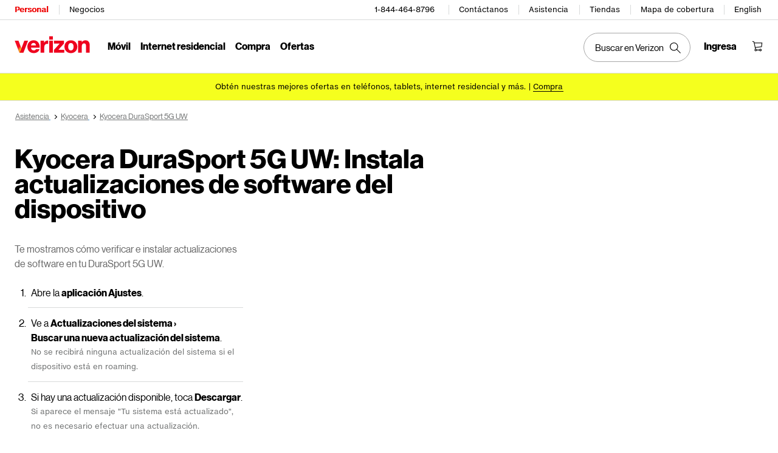

--- FILE ---
content_type: text/html; charset=utf-8
request_url: https://espanol.verizon.com/support/knowledge-base-239904/
body_size: 20535
content:
<!DOCTYPE HTML><html lang="es-US">
<!-- NOSONAR: false positive, title tag is included via head.html -->
<head>
    

    <meta charset="UTF-8" />
    <meta http-equiv="X-UA-Compatible" content="IE=Edge" />
    <meta name="viewport" content="width=device-width,initial-scale=1,minimum-scale=1,maximum-scale=2" />
    	
    
    <title>Kyocera DuraSport 5G UW: Instala actualizaciones de software del dispositivo | Verizon</title>
    <link rel="canonical" href="https://espanol.verizon.com/support/knowledge-base-239904/" />
    
        <meta name="template" content="kbarticle" />
    
    
    <meta name="template-component" content="" />
    
        <meta name="kbArticlePage" content="true" />
    
    
    
     <!--SSO Resources -->

    <link rel="dns-prefetch" href="//scache.vzw.com" />
    <link rel="dns-prefetch" href="//ss7.vzw.com" />
    <link rel="dns-prefetch" href="//stags.bluekai.com" />
    <link rel="dns-prefetch" href="//www.verizonwireless.com" />
    <link rel="dns-prefetch" href="" />

    <link rel="preconnect" href="https://scache1.vzw.com" />
    <link rel="preconnect" href="https://connect.facebook.net" />
    <link rel="preconnect" href="https://adservice.google.com" />
    <link rel="preconnect" href="https://cdn.schemaapp.com" />
    <link rel="preconnect" href="https://static-assets.fs.liveperson.com" />
    <link rel="preconnect" href="https://snap.licdn.com" />
    <link rel="preconnect" href="https://media.evolv.ai" />
    <link rel="preconnect" href="https://s.yimg.com" />
    <link rel="preconnect" href="https://t.contentsquare.net" />
    <link rel="preconnect" href="https://s.amazon-adsystem.com" />
    <link rel="preconnect" href="https://csxd.contentsquare.net" />
    <link rel="preconnect" href="https://solutions.invocacdn.com" />
    <link rel="preconnect" href="https://resources.digital-cloud-gov.medallia.com" />
    
    <meta name="RecordType" content="Device-Specific Instructions" />
    <meta name="seo_url" content="knowledge-base-239904" />
    <meta name="isSimulatorTab" content="" />
    <meta name="canonicalVar" content="kyocera-durasport-5g-uw" />
    <meta name="contentUri" content="/detail" />
    <meta name="description" content="Te mostramos cómo verificar e instalar actualizaciones de software en tu DuraSport 5G UW." />
    <meta name="keywords" content="Actualización de teléfono,Instala una actualización de software del dispositivo,Actualización de seguridad,Actualización del sistema,Determina el software, versión de firmware o hardware,Se requieren actualizaciones del sistema" />
    <meta content="telephone=no" name="format-detection" />
    
    <meta http-equiv="x-dns-prefetch-control" content="on" />
    
    
        <meta name="supportPageHierarchy" content="/ Kyocera DuraSport 5G UW/ How to Use/ Kyocera DuraSport 5G UW - Install Device Software Updates" />
    
    

    <script defer src="//assets.adobedtm.com/2ea7ee22c8c2/ece9aa9bcf6f/launch-72284e178e44.min.js"></script>



    
<script src="/etc.clientlibs/support/clientlibs/clientlib-dependencies.js"></script>




    
<link rel="stylesheet" href="/etc.clientlibs/support/components/content/tsa_seo_components/side_pod/clientlib.css" type="text/css" />
<link rel="stylesheet" href="/etc.clientlibs/support/clientlibs/clientlib-base-grunt.css" type="text/css" />



<!--
<sly data-sly-test="false" data-sly-use.clientLib="/apps/clientlib-async/sightly/templates/clientlib.html"
     data-sly-call=""/>
     
<sly data-sly-test="false" data-sly-use.clientLib="/apps/clientlib-async/sightly/templates/clientlib.html"
     data-sly-call=""/>-->
<!-- Organizational schema--->
<script type="application/ld+json">
{"@context":"https://schema.org","@type":"Corporation","name":"Verizon","alternateName":"https://espanol.verizon.com/","url":"https://espanol.verizon.com/","logo":"","contactPoint":{"@type":"ContactPoint","telephone":"1-800-837-4966","contactType":"customer service","areaServed":"US","availableLanguage":["en","es"]},"sameAs":["https://www.facebook.com/verizon","https://twitter.com/verizon","https://www.instagram.com/verizon/","https://www.youtube.com/user/verizon"]}
</script>


<script type="application/ld+json" data-sly-include="/apps/support/components/content/breadcrumb/schema.html">
</script>


<link rel="stylesheet" href="/etc/designs/vzwcom/gnav20/core.css" type="text/css" />
<script>
    var gnavdl = {
        "bu": "wireless",
        "appid": "support",
        "options": {
            "sticky": "true"
        }
    };
</script>



<!--/* Include Context Hub */-->
<!-- // <sly data-sly-resource="contexthub"/> //-->

    
    
    

    

    
    
    

    
	
	
<meta property="og:locale" content="es_US" />
<link rel="preload" href="/verizon-custom.css" as="style" onload="this.onload=null;this.rel='stylesheet'">
<noscript><link rel="stylesheet" href="/verizon-custom.css"></noscript>
<style>
@media only screen and (max-width:768px) {
  .u-fontDisplay.u-textLineHeightTight.u-colorSecondary.u-textCenter.u-text--xs40.u-text--sm48.u-text--xl56.u-marginBottom--xs12.u-marginBottom--xl16 {
    font-size: 30px !important;
  }
}
</style>
<style>
  @media only screen and (max-width: 768px) {
    .u-fontDisplay.u-colorAccent.u-textLineHeightTight.u-text--24.u-text--xl28.u-marginBottom--xs12.u-marginBottom--lg16.u-marginTop--0.u-textLeft {
      font-size: 20px !important;
      max-width:350px!important;
    }
  }
</style>
<style>
  @media only screen and (max-width: 1450px) {
   #page-052b00a1b9 .u-fontDisplay.u-textLineHeightTight.u-colorPrimary.u-text--xs32.u-textBold.u-marginBottom--xs12.u-textLeft {
      font-size: 26px !important;
    }
  }
</style>
<style>
  .cta-gap a {
    white-space: normal !important;
    word-wrap: break-word;
    max-width: 55%;
  }

  @media (max-width: 767px) {
    .u-fontDisplay.u-colorSecondary.u-textLineHeightTight.u-textxsCenter.u-textmdCenter.u-textxlLeft.u-text--xs32.u-marginBottom--xs16.u-marginTop--0 {
      font-size: 21px !important;
    }
    
    .u-fontDisplay.u-textLineHeightNormal.u-text--xs24.u-text--xl32.u-textBold.u-marginBottom--xs8.u-marginBottom--lg12 {
      font-size: 19px !important;
    }
  }
</style>
<style>
.u-fontDisplay.u-textLineHeightLoose.u-colorSecondary.u-text--xs11.u-marginBottom--0 {
  width: 104% !important;
  font-size: 15px !important;
}

.cta-gap a {
  white-space: normal !important;
  word-wrap: break-word;
  max-width: 55%;
}

.u-fontDisplay.u-textLineHeightTight.u-colorPrimary.u-text--xs48.u-textBold.u-marginBottom--xs12.u-textLeft {
  font-size: 37px;
}

.u-fontDisplay.u-textLineHeightNormal.u-colorPrimary.u-text--xs16
  .u-marginBottom--xs0 {
  margin-top: 10px;
}


@media (max-width: 767px) {
  .u-fontDisplay.u-colorSecondary.u-textLineHeightTight.u-textxsCenter.u-textmdCenter.u-textxlLeft.u-text--xs32.u-marginBottom--xs16.u-marginTop--0 {
    font-size: 21px !important;
  }

  .u-fontDisplay.u-textLineHeightNormal.u-text--xs24.u-text--xl32.u-textBold.u-marginBottom--xs8.u-marginBottom--lg12 {
    font-size: 19px !important;
  }
  /* for 3/18 */
  .u-fontDisplay.u-textLineHeightLoose.u-colorSecondary.u-text--xs11.u-marginBottom--0 {
    font-size: 13px !important;
  }
  /* for 3/18 */
  .u-fontText.u-textLineHeightTight.u-colorSecondary.u-text--xs32.u-text--sm40.u-text--xl56.u-textBold.u-marginBottom--xs12.u-marginBottom--xl16 {
    font-size: 23px !important;
  }
  /* for 3/18 */
  .u-fontDisplay.u-colorPrimary.u-textLineHeightNormal.u-text--xs16.u-textCenter.u-textxlLeft.u-marginBottom--xs0 {
    max-width: 100% !important;
  }
  /* for 3/18 */
  .u-fontText.u-textLineHeightNormal.u-text--xs11.u-textRegular.u-marginBottom--xs16 {
    max-width: 100% !important;
  }
}
</style>
<style> 
[data-cmp=vui-personalized-promo-tiles-carousel] .legal-text {
    min-width: 265px;
}
</style> </head>
<body class="smartling-es">

    <div>




    
        
        
        <div class="newpar new section">

</div>

    
        
        
        <div class="par iparys_inherited">

    
    
    
    
        
        
        <div class="header">
    <div id="vz-gh20" data-emptytext="Header Component">
        <div class="gnav20 " data-exp-name="Mobile">     <input type="hidden" id="cradle-context" />    <div class="gnav20-sticky-content">    	     	            <div class="gnav20-apicomponentnewdesign"><a class="gnav20-header-accessibility" tabindex="0" href="https://espanol.verizon.com/accessibility">	<span>Centro de recursos de accesibilidad</span></a><a class="gnav20-header-accessibility" href="#gnav20-header-end" tabindex="0" id="gnav20-skip-to-main-content-id">	<span>Salta al contenido principal</span></a><div class="gnav20-width-wrapper gnav20-new-design   gnav20-new-search-style gnav20-promo-bottom" data-gnav20-container="header">			<div class="gnav20-vzhmoverlay"></div>	<div class="gnav20-main">		            <div class="gnav20-gnav-new-design"><div class="gnav20-desktop" item-title="all">	<div class="gnav20-row-one">		<div class="gnav20-grid1-wrapper">			            <div class="gnav20-eyebrow"><div class="gnav20-eyebrow-link-list" item-title="eyebrow">    <div class="gnav20-eyebrow-link-list-item gnav20-two">        <a id="gnav20-eyebrow-link-Personal" href="https://espanol.verizon.com/" data-label="Personal" aria-label="Página inicial de servicios personales de Verizon" class="gnav20-main-header gnav20-selected">Personal</a>            <a id="gnav20-eyebrow-link-Business" href="https://espanol.verizon.com/business/?cmp=vcgref_naveyebrow" data-label="Negocios" aria-label="Página inicial de servicios para negocios de Verizon" class="gnav20-main-header ">Negocios</a>    </div></div></div>		</div>				<div class="gnav20-utility">					            <div class="gnav20-store"><div class="gnav20-utility-wrapper" item-title="tollfree">	<div>						<a aria-label="1-844-464-8796" href="tel:+18444648796">						1-844-464-8796					</a>						</div></div></div>            <div class="gnav20-store"><div class="gnav20-utility-wrapper" item-title="contactus">	<div>						<a aria-label="Contáctanos" href="https://espanol.verizon.com/support/contact-us/">						Contáctanos					</a>						</div></div></div>            <div class="gnav20-store"><div class="gnav20-utility-wrapper" item-title="support">	<div>						<a aria-label="Asistencia" href="https://espanol.verizon.com/support/">						Asistencia					</a>						</div></div></div>            <div class="gnav20-store"><div class="gnav20-utility-wrapper" item-title="store">	<div>						<a aria-label="Tiendas" href="https://espanol.verizon.com/stores/">						Tiendas					</a>						</div></div></div>            <div class="gnav20-store"><div class="gnav20-utility-wrapper" item-title="coveragemap">	<div>						<a aria-label="Mapa de cobertura" href="https://espanol.verizon.com/coverage-map/">						Mapa de cobertura					</a>						</div></div></div>            <div class="gnav20-localization">    		<div class="gnav20-utility-wrapper " item-title="localization">											<a class="gnav20-lang-link" aria-label="Cámbiate al sitio web en español" data-href="https://www.verizon.com/" href="https://www.verizon.com/" data-lang="English"  mporgnav="">English</a>										</div>    </div>        </div>    </div>	<div class="gnav20-row-two">		<div class="gnav20-grid1-wrapper">			            <div class="gnav20-logo">            <div class="gnav20-logo-wrapper gnav20-relative-index">        <a class="gnav20-logoWhiteBg" title="Página de Verizon Home" href="https://espanol.verizon.com/" target="_self"></a>                    </div></div>		</div>		<div class="gnav20-navigation">			            <div class="gnav20-navigation"><div class="gnav20-global-nav-list gnav20-navigation-list" item-title="L1">	            <div class="gnav20-navigation-item">	<div class="gnav20-primary-menu gnav20-featured-card">							<a class="gnav20-menu-label gnav20-menu-label-button" href="https://espanol.verizon.com/plans/unlimited/">Móvil</a>				<a aria-hidden="true" class="gnav20-menu-label-link" href="https://espanol.verizon.com/plans/unlimited/" tabindex="-1">Móvil</a>		<div class="gnav20-sub-header-menu gnav20-sub-menu" style="display:none">			<div class="gnav20-content-wrapper  ">				<div class="gnav20-featured-card-top-label">					Móvil				</div>									<ul role="presentation" class="gnav20-submenu-column gnav20-L1 gnav20-featured-scroll-area">											</ul>															</div>			<div class="gnav20-nav-utility">				<button class="gnav20-nav-search-icon" aria-label="Buscar en Verizon">					<svg focusable="false" xmlns="http://www.w3.org/2000/svg" width="18" height="18" viewbox="0 0 18 18">						<path fill="#000" fillrule="nonzero" d="M17.896 17.101l-5.995-5.994A6.721 6.721 0 0 0 13.5 6.75a6.75 6.75 0 1 0-6.75 6.75c1.661 0 3.18-.603 4.356-1.598l5.995 5.995.795-.796zM6.75 12.375A5.63 5.63 0 0 1 1.125 6.75 5.63 5.63 0 0 1 6.75 1.125a5.63 5.63 0 0 1 5.625 5.625 5.63 5.63 0 0 1-5.625 5.625z">						</path>					</svg>				</button>				<button class="gnav20-nav-close" aria-label="Cerrar panel de navegación" tabindex="0">Cerrar</button>			</div>			<div class="gnav20-nav-mask" aria-hidden="true"> </div>			<div class="gnav20-placeholder-1" style="display:none"></div>		</div>	</div></div>            <div class="gnav20-navigation-item">	<div class="gnav20-primary-menu gnav20-featured-card">							<a class="gnav20-menu-label gnav20-menu-label-button" href="https://espanol.verizon.com/home/internet/">Internet residencial</a>				<a aria-hidden="true" class="gnav20-menu-label-link" href="https://espanol.verizon.com/home/internet/" tabindex="-1">Internet residencial</a>		<div class="gnav20-sub-header-menu gnav20-sub-menu" style="display:none">			<div class="gnav20-content-wrapper  ">				<div class="gnav20-featured-card-top-label">					Internet residencial				</div>									<ul role="presentation" class="gnav20-submenu-column gnav20-L1 gnav20-featured-scroll-area">											</ul>															</div>			<div class="gnav20-nav-utility">				<button class="gnav20-nav-search-icon" aria-label="Buscar en Verizon">					<svg focusable="false" xmlns="http://www.w3.org/2000/svg" width="18" height="18" viewbox="0 0 18 18">						<path fill="#000" fillrule="nonzero" d="M17.896 17.101l-5.995-5.994A6.721 6.721 0 0 0 13.5 6.75a6.75 6.75 0 1 0-6.75 6.75c1.661 0 3.18-.603 4.356-1.598l5.995 5.995.795-.796zM6.75 12.375A5.63 5.63 0 0 1 1.125 6.75 5.63 5.63 0 0 1 6.75 1.125a5.63 5.63 0 0 1 5.625 5.625 5.63 5.63 0 0 1-5.625 5.625z">						</path>					</svg>				</button>				<button class="gnav20-nav-close" aria-label="Cerrar panel de navegación" tabindex="0">Cerrar</button>			</div>			<div class="gnav20-nav-mask" aria-hidden="true"> </div>			<div class="gnav20-placeholder-1" style="display:none"></div>		</div>	</div></div>            <div class="gnav20-navigation-item">	<div class="gnav20-primary-menu gnav20-featured-card">					<button id="gnav20-Shop-L1" aria-label="Lista de menú de compra" aria-expanded="false" class="gnav20-menu-label gnav20-menu-label-button gnav20-haschild">Compra</button>			<button id="gnav20-Shop-L1-goback" aria-label="Lista de menú de compra" aria-expanded="false" class="gnav20-menu-label gnav20-menu-label-button gnav20-goback">Compra</button>						<a aria-hidden="true" class="gnav20-menu-label-link" href="https://espanol.verizon.com/shop/" tabindex="-1">Compra</a>		<div class="gnav20-sub-header-menu gnav20-sub-menu" style="display:none">			<div class="gnav20-content-wrapper  ">				<div class="gnav20-featured-card-top-label">					Compra				</div>									<ul role="presentation" class="gnav20-submenu-column gnav20-L1 gnav20-featured-scroll-area">													<li role="presentation">																	<a id="gnav20-Shop-L2-1" class="gnav20-haschild " href="https://espanol.verizon.com/smartphones/">Dispositivos									</a>									<a onkeydown="handleGnav20KeyDownEvent()" id="gnav20-Shop-L2-1-goback" class="gnav20-goback gnav20-hide-on-desktop" href="javascript:void(0)" aria-label="Lista de menú de Dispositivos" aria-expanded="false" role="button">Dispositivos									</a>																								<div class="gnav20-L2-content-wrapper">									<div class="gnav20-submenu-column gnav20-L2 gnav20-featured-card-top-label" style="display:none">										Dispositivos									</div>																		<ul role="presentation" item-title="L2" class="gnav20-submenu-column gnav20-featured-scroll-area gnav20-L2 gnav20-mega-column-0" style="display:none">										<li role="presentation">																																		<a id="gnav20-Shop-L3-1" href="https://espanol.verizon.com/smartphones/">Smartphones												</a>																																											</li>																													<li role="presentation">																																		<a id="gnav20-Shop-L3-2" href="https://espanol.verizon.com/smartphones/certified-pre-owned/">Teléfonos usados certificados												</a>																																											</li>																													<li role="presentation">																							<a id="Shop-L3-3" class="gnav20-haschild ">Smartphones destacados												</a>												<a onkeydown="handleGnav20KeyDownEvent()" id="gnav20-Shop-L3-3-goback" class="gnav20-goback" href="javascript:void(0)" aria-label="Lista de menú de smartphones destacados" aria-expanded="false" role="button">Smartphones destacados												</a>																																	<div class="gnav20-submenu-column gnav20-L3 gnav20-featured-card-top-label" style="display:none;">												Smartphones destacados											</div>											<ul role="presentation" item-title="L3" class="gnav20-submenu-column gnav20-L3 gnav20-featured-scroll-area" style="display:none;">												<li role="presentation">													<a id="gnav20-Shop-L4-9" href="https://espanol.verizon.com/smartphones/apple-iphone-17-pro/">Apple iPhone 17 Pro													</a>												</li>																							<li role="presentation">													<a id="gnav20-Shop-L4-10" href="https://espanol.verizon.com/smartphones/apple-iphone-17-pro-max/">Apple iPhone 17 Pro Max													</a>												</li>																							<li role="presentation">													<a id="gnav20-Shop-L4-11" href="https://espanol.verizon.com/smartphones/samsung-galaxy-s25-ultra/">Samsung Galaxy S25 Ultra													</a>												</li>																							<li role="presentation">													<a id="gnav20-Shop-L4-12" href="https://espanol.verizon.com/smartphones/google-pixel-10-pro/">Google Pixel 10 Pro													</a>												</li>											</ul>										</li>																													<li role="presentation">																																		<a data-show-for="role:accountholder,role:accountmanager" id="gnav20-Shop-L3-4" href="https://espanol.verizon.com/sales/nextgen/mdnselection.html?mtnFlow=M&amp;fromGnav=true">Actualizar tu dispositivo												</a>																																											</li>																													<li role="presentation">																																		<a id="gnav20-Shop-L3-5" href="https://espanol.verizon.com/bring-your-own-device/">Trae tu propio dispositivo												</a>																																											</li>																													<li role="presentation">																																		<a id="gnav20-Shop-L3-6" href="https://espanol.verizon.com/devices/?condition=unlocked">Teléfonos desbloqueados												</a>																																											</li>																													<li role="presentation">																																		<a id="gnav20-Shop-L3-7" href="https://espanol.verizon.com/featured/shop-phones-devices/">Otros teléfonos												</a>																																											</li>																													<li role="presentation">																																		<a id="gnav20-Shop-L3-8" href="https://espanol.verizon.com/trade-in/">Intercambia tu dispositivo												</a>																																											</li>																													<li role="presentation">																																		<a id="gnav20-Shop-L3-9" href="https://espanol.verizon.com/tablets/">Tablets y laptops												</a>																																											</li>																													<li role="presentation">																																		<a id="gnav20-Shop-L3-10" href="https://espanol.verizon.com/connected-smartwatches/">Relojes												</a>																																											</li>																													<li role="presentation">																																		<a id="gnav20-Shop-L3-11" href="https://espanol.verizon.com/connected-smartwatches/certified-pre-owned/">Relojes usados certificados												</a>																																											</li>																													<li role="presentation">																																		<a id="gnav20-Shop-L3-12" href="https://espanol.verizon.com/internet-devices/">Jetpacks y hotspots												</a>																																											</li>																																								</ul>																	</div>							</li>													<li role="presentation">																	<a id="gnav20-Shop-L2-2" class="gnav20-haschild " href="https://espanol.verizon.com/plans/">Planes móviles									</a>									<a onkeydown="handleGnav20KeyDownEvent()" id="gnav20-Shop-L2-2-goback" class="gnav20-goback gnav20-hide-on-desktop" href="javascript:void(0)" aria-label="Lista del menú de planes móviles" aria-expanded="false" role="button">Planes móviles									</a>																								<div class="gnav20-L2-content-wrapper">									<div class="gnav20-submenu-column gnav20-L2 gnav20-featured-card-top-label" style="display:none">										Planes móviles									</div>																		<ul role="presentation" item-title="L2" class="gnav20-submenu-column gnav20-featured-scroll-area gnav20-L2 gnav20-mega-column-0" style="display:none">										<li role="presentation">																																		<a id="gnav20-Shop-L3-13" href="https://espanol.verizon.com/plans/">Ve todos los planes												</a>																																											</li>																													<li role="presentation">																																		<a id="gnav20-Shop-L3-14" href="https://espanol.verizon.com/plans/unlimited/">Unlimited												</a>																																											</li>																													<li role="presentation">																																		<a id="gnav20-Shop-L3-15" href="https://espanol.verizon.com/products-perks/international-travel/">Internacional y viajes												</a>																																											</li>																													<li role="presentation">																																		<a id="gnav20-Shop-L3-16" href="https://espanol.verizon.com/plans/devices/">Dispositivos conectados												</a>																																											</li>																													<li role="presentation">																																		<a id="gnav20-Shop-L3-17" href="https://espanol.verizon.com/bring-your-own-device/">Trae tu propio dispositivo												</a>																																											</li>																													<li role="presentation">																																		<a id="gnav20-Shop-L3-18" href="https://espanol.verizon.com/plans/devices/connected-cars#tab-nav">Planes para auto conectado												</a>																																											</li>																																								</ul>																	</div>							</li>													<li role="presentation">																	<a id="gnav20-Shop-L2-3" class="gnav20-haschild " href="https://espanol.verizon.com/home/">Planes de internet residencial									</a>									<a onkeydown="handleGnav20KeyDownEvent()" id="gnav20-Shop-L2-3-goback" class="gnav20-goback gnav20-hide-on-desktop" href="javascript:void(0)" aria-label="Lista de menú de planes de internet residencial" aria-expanded="false" role="button">Planes de internet residencial									</a>																								<div class="gnav20-L2-content-wrapper">									<div class="gnav20-submenu-column gnav20-L2 gnav20-featured-card-top-label" style="display:none">										Planes de internet residencial									</div>																		<ul role="presentation" item-title="L2" class="gnav20-submenu-column gnav20-featured-scroll-area gnav20-L2 gnav20-mega-column-0" style="display:none">										<li role="presentation">																																		<a id="gnav20-Shop-L3-19" href="https://espanol.verizon.com/home/internet/">Ve todas las soluciones residenciales												</a>																																											</li>																													<li role="presentation">																																		<a id="gnav20-Shop-L3-20" href="https://espanol.verizon.com/home/internet/fios-fastest-internet/">Fios Home Internet												</a>																																											</li>																													<li role="presentation">																																		<a id="gnav20-Shop-L3-21" href="https://espanol.verizon.com/home/internet/5g/">5G Home Internet												</a>																																											</li>																													<li role="presentation">																																		<a id="gnav20-Shop-L3-22" href="https://espanol.verizon.com/home/internet/wi-fi-backup/">Wi-Fi Backup												</a>																																											</li>																													<li role="presentation">																																		<a id="gnav20-Shop-L3-23" href="https://espanol.verizon.com/home-office-solutions/">Teléfono residencial												</a>																																											</li>																													<li role="presentation">																																		<a id="gnav20-Shop-L3-24" href="https://espanol.verizon.com/home/fios-tv/"> Fios TV												</a>																																											</li>																													<li role="presentation">																																		<a id="gnav20-Shop-L3-25" href="https://espanol.verizon.com/home/internet/moving">Mudanza												</a>																																											</li>																													<li role="presentation">																							<a id="Shop-L3-26" class="gnav20-haschild " href="https://espanol.verizon.com/home/accessories/">Accesorios Fios 												</a>												<a onkeydown="handleGnav20KeyDownEvent()" id="gnav20-Shop-L3-26-goback" class="gnav20-goback" href="javascript:void(0)" aria-label="Lista de menú Accesorios Fios" aria-expanded="false" role="button">Accesorios Fios 												</a>																																	<div class="gnav20-submenu-column gnav20-L3 gnav20-featured-card-top-label" style="display:none;">												Accesorios Fios 											</div>											<ul role="presentation" item-title="L3" class="gnav20-submenu-column gnav20-L3 gnav20-featured-scroll-area" style="display:none;">												<li role="presentation">													<a id="gnav20-Shop-L4-3" href="https://espanol.verizon.com/home/accessories/">Resumen de Accesorios													</a>												</li>																							<li role="presentation">													<a id="gnav20-Shop-L4-4" href="https://espanol.verizon.com/home/accessories/all-accessories/">Accede a todos los accesorios													</a>												</li>																							<li role="presentation">													<a id="gnav20-Shop-L4-5" href="https://espanol.verizon.com/home/accessories/cables-connectors/">Cables y conectores													</a>												</li>																							<li role="presentation">													<a id="gnav20-Shop-L4-6" href="https://espanol.verizon.com/home/accessories/networking-wifi/">Redes y Wi-Fi													</a>												</li>																							<li role="presentation">													<a id="gnav20-Shop-L4-7" href="https://espanol.verizon.com/home/accessories/remote-controls/">Accesorios para TV													</a>												</li>																							<li role="presentation">													<a id="gnav20-Shop-L4-8" href="https://espanol.verizon.com/home/accessories/phone-equipment/">Equipo telefónico													</a>												</li>											</ul>										</li>																													<li role="presentation">																																		<a id="gnav20-Shop-L3-39" href="https://espanol.verizon.com/products/smart-home/?s_ProductType=FWA-Accessories">Accesorios 5G Home												</a>																																											</li>																													<li role="presentation">																																		<a id="gnav20-Shop-L3-40" href="https://espanol.verizon.com/discounts/verizon-forward/">Verizon Forward												</a>																																											</li>																																								</ul>																	</div>							</li>													<li role="presentation">																	<a data-hide-for="role:prepay,role:guest,accStatus:P" id="gnav20-Shop-L2-4" class="gnav20-haschild ">Productos y beneficios del plan									</a>									<a onkeydown="handleGnav20KeyDownEvent()" data-hide-for="role:prepay,role:guest,accStatus:P" id="gnav20-Shop-L2-4-goback" class="gnav20-goback gnav20-hide-on-desktop" href="javascript:void(0)" aria-label="Lista del menú de productos y beneficios del plan" aria-expanded="false" role="button">Productos y beneficios del plan									</a>																								<div class="gnav20-L2-content-wrapper">									<div class="gnav20-submenu-column gnav20-L2 gnav20-featured-card-top-label" style="display:none">										Productos y beneficios del plan									</div>																		<ul role="presentation" item-title="L2" class="gnav20-submenu-column gnav20-featured-scroll-area gnav20-L2 gnav20-mega-column-0" style="display:none">										<li role="presentation">																																		<a id="gnav20-Shop-L3-43" href="https://espanol.verizon.com/products-perks/">Ve todo												</a>																																											</li>																													<li role="presentation">																																		<a id="gnav20-Shop-L3-44" href="https://espanol.verizon.com/products-perks/perks/">Beneficios adicionales del plan												</a>																																											</li>																													<li role="presentation">																																		<a id="gnav20-Shop-L3-45" href="https://espanol.verizon.com/products-perks/entertainment/">Entretenimiento												</a>																																											</li>																													<li role="presentation">																																		<a id="gnav20-Shop-L3-46" href="https://espanol.verizon.com/products-perks/international-travel/">Internacional y viajes												</a>																																											</li>																													<li role="presentation">																																		<a id="gnav20-Shop-L3-47" href="https://espanol.verizon.com/products-perks/family/">Familiar												</a>																																											</li>																													<li role="presentation">																																		<a id="gnav20-Shop-L3-48" href="https://espanol.verizon.com/products-perks/protection/">Protección												</a>																																											</li>																													<li role="presentation">																																		<a id="gnav20-Shop-L3-49" href="https://espanol.verizon.com/products-perks/home/">Productos para el hogar												</a>																																											</li>																													<li role="presentation">																																		<a id="gnav20-Shop-L3-50" href="https://espanol.verizon.com/products-perks/mobile-productivity/">Productividad móvil												</a>																																											</li>																													<li role="presentation">																																		<a id="gnav20-Shop-L3-51" href="https://espanol.verizon.com/products-perks/banking-cards/">Banco y tarjetas												</a>																																											</li>																																								</ul>																	</div>							</li>													<li role="presentation">																	<a id="gnav20-Shop-L2-5" class="gnav20-haschild " href="https://espanol.verizon.com/products/">Accesorios									</a>									<a onkeydown="handleGnav20KeyDownEvent()" id="gnav20-Shop-L2-5-goback" class="gnav20-goback gnav20-hide-on-desktop" href="javascript:void(0)" aria-label="Lista de menú de Accesorios" aria-expanded="false" role="button">Accesorios									</a>																								<div class="gnav20-L2-content-wrapper">									<div class="gnav20-submenu-column gnav20-L2 gnav20-featured-card-top-label" style="display:none">										Accesorios									</div>																		<ul role="presentation" item-title="L2" class="gnav20-submenu-column gnav20-featured-scroll-area gnav20-L2 gnav20-mega-column-0" style="display:none">										<li role="presentation">																																		<a id="gnav20-Shop-L3-27" href="https://espanol.verizon.com/products/">Accede a todos los accesorios												</a>																																											</li>																													<li role="presentation">																							<a id="Shop-L3-28" class="gnav20-haschild ">Accesorios para teléfonos y tablets												</a>												<a onkeydown="handleGnav20KeyDownEvent()" id="gnav20-Shop-L3-28-goback" class="gnav20-goback" href="javascript:void(0)" aria-label="Lista de menús de accesorios para teléfonos y tablets" aria-expanded="false" role="button">Accesorios para teléfonos y tablets												</a>																																	<div class="gnav20-submenu-column gnav20-L3 gnav20-featured-card-top-label" style="display:none;">												Accesorios para teléfonos y tablets											</div>											<ul role="presentation" item-title="L3" class="gnav20-submenu-column gnav20-L3 gnav20-featured-scroll-area" style="display:none;">												<li role="presentation">													<a id="gnav20-Shop-L4-13" href="https://espanol.verizon.com/phone-tablet-accessories/">Ve todo													</a>												</li>																							<li role="presentation">													<a id="gnav20-Shop-L4-14" href="https://espanol.verizon.com/products/phone-cases/">Fundas para teléfonos													</a>												</li>																							<li role="presentation">													<a id="gnav20-Shop-L4-15" href="https://espanol.verizon.com/products/phone-screen-protectors/">Protectores de pantalla para teléfonos													</a>												</li>																							<li role="presentation">													<a id="gnav20-Shop-L4-16" href="https://espanol.verizon.com/products/tablet-accessories/">Accesorios para tablets													</a>												</li>																							<li role="presentation">													<a id="gnav20-Shop-L4-17" href="https://espanol.verizon.com/products/charging/">Cargadores y cables													</a>												</li>																							<li role="presentation">													<a id="gnav20-Shop-L4-18" href="https://espanol.verizon.com/products/phone-attachments/">Accesorios para teléfono													</a>												</li>																							<li role="presentation">													<a id="gnav20-Shop-L4-19" href="https://espanol.verizon.com/products/magsafe/">Compatible con MagSafe													</a>												</li>																							<li role="presentation">													<a id="gnav20-Shop-L4-20" href="https://espanol.verizon.com/products/phone-accessories/verizon/?sort=best-sellers">Accesorios de Verizon													</a>												</li>											</ul>										</li>																													<li role="presentation">																							<a id="Shop-L3-29" class="gnav20-haschild ">Tecnología wearable												</a>												<a onkeydown="handleGnav20KeyDownEvent()" id="gnav20-Shop-L3-29-goback" class="gnav20-goback" href="javascript:void(0)" aria-label="Lista de menú de tecnología wearable" aria-expanded="false" role="button">Tecnología wearable												</a>																																	<div class="gnav20-submenu-column gnav20-L3 gnav20-featured-card-top-label" style="display:none;">												Tecnología wearable											</div>											<ul role="presentation" item-title="L3" class="gnav20-submenu-column gnav20-L3 gnav20-featured-scroll-area" style="display:none;">												<li role="presentation">													<a id="gnav20-Shop-L4-21" href="https://espanol.verizon.com/products/wearable-tech/">Ver todo en tecnología wearable													</a>												</li>																							<li role="presentation">													<a id="gnav20-Shop-L4-22" href="https://espanol.verizon.com/connected-smartwatches/">Smartwatches													</a>												</li>																							<li role="presentation">													<a id="gnav20-Shop-L4-23" href="https://espanol.verizon.com/products/fitness-trackers/">Monitores de ejercicio													</a>												</li>																							<li role="presentation">													<a id="gnav20-Shop-L4-24" href="https://espanol.verizon.com/products/watch-accessories/">Accesorios para relojes													</a>												</li>																							<li role="presentation">													<a id="gnav20-Shop-L4-25" href="https://espanol.verizon.com/products/wearable-tech/?s_ProductType=AI-glasses">Lentes AI													</a>												</li>																							<li role="presentation">													<a id="gnav20-Shop-L4-26" href="https://espanol.verizon.com/products/wearable-tech/?s_ProductType=Smart-Rings">Anillos inteligentes													</a>												</li>											</ul>										</li>																													<li role="presentation">																																		<a id="gnav20-Shop-L3-30" href="https://espanol.verizon.com/batteries-and-chargers/">Carga												</a>																																											</li>																													<li role="presentation">																																		<a id="gnav20-Shop-L3-31" href="https://espanol.verizon.com/audio/">Audio												</a>																																											</li>																													<li role="presentation">																																		<a id="gnav20-Shop-L3-32" href="https://espanol.verizon.com/gaming/gaming-store/">Videojuegos												</a>																																											</li>																													<li role="presentation">																																		<a id="gnav20-Shop-L3-33" href="https://espanol.verizon.com/smart-home/">Casa inteligente												</a>																																											</li>																													<li role="presentation">																																		<a id="gnav20-Shop-L3-34" href="https://espanol.verizon.com/products/sale/">Ofertas												</a>																																											</li>																																								</ul>																	</div>							</li>													<li role="presentation">																	<a id="gnav20-Shop-L2-6" class="gnav20-haschild " href="https://espanol.verizon.com/prepaid/">Verizon Prepaid									</a>									<a onkeydown="handleGnav20KeyDownEvent()" id="gnav20-Shop-L2-6-goback" class="gnav20-goback gnav20-hide-on-desktop" href="javascript:void(0)" aria-label="Lista de menús de Verizon Prepaid" aria-expanded="false" role="button">Verizon Prepaid									</a>																								<div class="gnav20-L2-content-wrapper">									<div class="gnav20-submenu-column gnav20-L2 gnav20-featured-card-top-label" style="display:none">										Verizon Prepaid									</div>																		<ul role="presentation" item-title="L2" class="gnav20-submenu-column gnav20-featured-scroll-area gnav20-L2 gnav20-mega-column-0" style="display:none">										<li role="presentation">																																		<a id="gnav20-Shop-L3-35" href="https://espanol.verizon.com/prepaid/">Resumen de Prepaid												</a>																																											</li>																													<li role="presentation">																							<a id="Shop-L3-36" class="gnav20-haschild ">Planes Prepaid												</a>												<a onkeydown="handleGnav20KeyDownEvent()" id="gnav20-Shop-L3-36-goback" class="gnav20-goback" href="javascript:void(0)" aria-label="Lista de menú de planes Prepaid" aria-expanded="false" role="button">Planes Prepaid												</a>																																	<div class="gnav20-submenu-column gnav20-L3 gnav20-featured-card-top-label" style="display:none;">												Planes Prepaid											</div>											<ul role="presentation" item-title="L3" class="gnav20-submenu-column gnav20-L3 gnav20-featured-scroll-area" style="display:none;">												<li role="presentation">													<a id="gnav20-Shop-L4-27" href="https://espanol.verizon.com/plans/prepaid/">Planes para teléfonos													</a>												</li>																							<li role="presentation">													<a id="gnav20-Shop-L4-28" href="https://espanol.verizon.com/prepaid/smartwatch-plans/">Planes para smartwatches													</a>												</li>																							<li role="presentation">													<a id="gnav20-Shop-L4-29" href="https://espanol.verizon.com/prepaid/tablet-plans/">Planes para tablets													</a>												</li>																							<li role="presentation">													<a id="gnav20-Shop-L4-30" href="https://espanol.verizon.com/prepaid/data-only-plans/">Planes de hotspot y router													</a>												</li>																							<li role="presentation">													<a id="gnav20-Shop-L4-31" href="https://espanol.verizon.com/plans/prepaid/international/">Planes internacionales													</a>												</li>											</ul>										</li>																													<li role="presentation">																							<a id="Shop-L3-37" class="gnav20-haschild ">Dispositivos												</a>												<a onkeydown="handleGnav20KeyDownEvent()" id="gnav20-Shop-L3-37-goback" class="gnav20-goback" href="javascript:void(0)" aria-label="Lista de menú de Dispositivos" aria-expanded="false" role="button">Dispositivos												</a>																																	<div class="gnav20-submenu-column gnav20-L3 gnav20-featured-card-top-label" style="display:none;">												Dispositivos											</div>											<ul role="presentation" item-title="L3" class="gnav20-submenu-column gnav20-L3 gnav20-featured-scroll-area" style="display:none;">												<li role="presentation">													<a id="gnav20-Shop-L4-32" href="https://espanol.verizon.com/smartphones/prepaid/">Smartphones													</a>												</li>																							<li role="presentation">													<a id="gnav20-Shop-L4-33" href="https://espanol.verizon.com/smartwatches/prepaid/">Smartwatches													</a>												</li>																							<li role="presentation">													<a id="gnav20-Shop-L4-34" href="https://espanol.verizon.com/tablets/prepaid/">Tablets													</a>												</li>																							<li role="presentation">													<a id="gnav20-Shop-L4-35" href="https://espanol.verizon.com/internet-devices/prepaid/">Hotspots y routers													</a>												</li>																							<li role="presentation">													<a id="gnav20-Shop-L4-36" href="https://espanol.verizon.com/basic-phones/prepaid/">Teléfonos básicos													</a>												</li>																							<li role="presentation">													<a id="gnav20-Shop-L4-37" href="https://espanol.verizon.com/bring-your-own-device/activate">Trae tu propio dispositivo													</a>												</li>											</ul>										</li>																													<li role="presentation">																							<a id="Shop-L3-38" class="gnav20-haschild ">Ofertas												</a>												<a onkeydown="handleGnav20KeyDownEvent()" id="gnav20-Shop-L3-38-goback" class="gnav20-goback" href="javascript:void(0)" aria-label="Lista de menú de Ofertas" aria-expanded="false" role="button">Ofertas												</a>																																	<div class="gnav20-submenu-column gnav20-L3 gnav20-featured-card-top-label" style="display:none;">												Ofertas											</div>											<ul role="presentation" item-title="L3" class="gnav20-submenu-column gnav20-L3 gnav20-featured-scroll-area" style="display:none;">												<li role="presentation">													<a id="gnav20-Shop-L4-38" href="https://espanol.verizon.com/deals/prepaid/">Todas las ofertas													</a>												</li>																							<li role="presentation">													<a id="gnav20-Shop-L4-39" href="https://espanol.verizon.com/deals/prepaid/fios-home-internet/">Fios Home Internet													</a>												</li>											</ul>										</li>																													<li role="presentation">																																		<a id="gnav20-Shop-L3-41" href="https://espanol.verizon.com/featured/prepaid/why-verizon/">Por qué Verizon Prepaid												</a>																																											</li>																													<li role="presentation">																																		<a id="gnav20-Shop-L3-42" href="https://espanol.verizon.com/prepaid/my-verizon-app/">Beneficios y servicios												</a>																																											</li>																																								</ul>																	</div>							</li>													<li role="presentation">																									<a data-hide-for="role:accountholder,role:accountmanager,role:mobilesecure,accStatus:P" id="gnav20-Shop-L2-7" href="https://espanol.verizon.com/my-access-rewards/">myAccess									</a>																<div class="gnav20-L2-content-wrapper">																										</div>							</li>													<li role="presentation">																									<a data-show-for="role:accountholder,role:accountmanager,role:mobilesecure" data-hide-for="accStatus:P" id="gnav20-Shop-L2-8" href="https://espanol.verizon.com/digital/nsa/secure/ui/vzup/">myAccess									</a>																<div class="gnav20-L2-content-wrapper">																										</div>							</li>											</ul>															</div>			<div class="gnav20-nav-utility">				<button class="gnav20-nav-search-icon" aria-label="Buscar en Verizon">					<svg focusable="false" xmlns="http://www.w3.org/2000/svg" width="18" height="18" viewbox="0 0 18 18">						<path fill="#000" fillrule="nonzero" d="M17.896 17.101l-5.995-5.994A6.721 6.721 0 0 0 13.5 6.75a6.75 6.75 0 1 0-6.75 6.75c1.661 0 3.18-.603 4.356-1.598l5.995 5.995.795-.796zM6.75 12.375A5.63 5.63 0 0 1 1.125 6.75 5.63 5.63 0 0 1 6.75 1.125a5.63 5.63 0 0 1 5.625 5.625 5.63 5.63 0 0 1-5.625 5.625z">						</path>					</svg>				</button>				<button class="gnav20-nav-close" aria-label="Cerrar panel de navegación" tabindex="0">Cerrar</button>			</div>			<div class="gnav20-nav-mask" aria-hidden="true"> </div>			<div class="gnav20-placeholder-1" style="display:none"></div>		</div>	</div></div>            <div class="gnav20-navigation-item">	<div class="gnav20-primary-menu gnav20-featured-card">					<button id="gnav20-Deals-L1" aria-label="Lista de menú de ofertas" aria-expanded="false" class="gnav20-menu-label gnav20-menu-label-button gnav20-haschild">Ofertas</button>			<button id="gnav20-Deals-L1-goback" aria-label="Lista de menú de ofertas" aria-expanded="false" class="gnav20-menu-label gnav20-menu-label-button gnav20-goback">Ofertas</button>						<a aria-hidden="true" class="gnav20-menu-label-link" href="https://espanol.verizon.com/deals/" tabindex="-1">Ofertas</a>		<div class="gnav20-sub-header-menu gnav20-sub-menu" style="display:none">			<div class="gnav20-content-wrapper  ">				<div class="gnav20-featured-card-top-label">					Ofertas				</div>									<ul role="presentation" class="gnav20-submenu-column gnav20-L1 gnav20-featured-scroll-area">													<li role="presentation">																									<a id="gnav20-Deals-L2-1" href="https://espanol.verizon.com/deals/">Accede a todas las ofertas									</a>																<div class="gnav20-L2-content-wrapper">																										</div>							</li>													<li role="presentation">																									<a data-show-for="role:accountholder,role:accountmanager" id="gnav20-Deals-L2-2" href="https://espanol.verizon.com/nextgendigital/sales/browse/auth/myoffers/">Mis ofertas									</a>																<div class="gnav20-L2-content-wrapper">																										</div>							</li>													<li role="presentation">																									<a id="gnav20-Deals-L2-3" href="https://espanol.verizon.com/shop/online/free-cell-phones/">Teléfonos gratuitos									</a>																<div class="gnav20-L2-content-wrapper">																										</div>							</li>													<li role="presentation">																									<a id="gnav20-Deals-L2-4" href="https://espanol.verizon.com/discounts/phone-home-internet-bundle/">Mobile + Home									</a>																<div class="gnav20-L2-content-wrapper">																										</div>							</li>													<li role="presentation">																									<a id="gnav20-Deals-L2-5" href="https://espanol.verizon.com/deals/products/">Accesorios									</a>																<div class="gnav20-L2-content-wrapper">																										</div>							</li>													<li role="presentation">																									<a id="gnav20-Deals-L2-6" href="https://espanol.verizon.com/financial-services/verizon-visa-card/?origin=gnavHeader">Verizon Visa® Card									</a>																<div class="gnav20-L2-content-wrapper">																										</div>							</li>													<li role="presentation">																									<a id="gnav20-Deals-L2-7" href="https://espanol.verizon.com/discounts/">Verifica los descuentos									</a>																<div class="gnav20-L2-content-wrapper">																										</div>							</li>											</ul>															</div>			<div class="gnav20-nav-utility">				<button class="gnav20-nav-search-icon" aria-label="Buscar en Verizon">					<svg focusable="false" xmlns="http://www.w3.org/2000/svg" width="18" height="18" viewbox="0 0 18 18">						<path fill="#000" fillrule="nonzero" d="M17.896 17.101l-5.995-5.994A6.721 6.721 0 0 0 13.5 6.75a6.75 6.75 0 1 0-6.75 6.75c1.661 0 3.18-.603 4.356-1.598l5.995 5.995.795-.796zM6.75 12.375A5.63 5.63 0 0 1 1.125 6.75 5.63 5.63 0 0 1 6.75 1.125a5.63 5.63 0 0 1 5.625 5.625 5.63 5.63 0 0 1-5.625 5.625z">						</path>					</svg>				</button>				<button class="gnav20-nav-close" aria-label="Cerrar panel de navegación" tabindex="0">Cerrar</button>			</div>			<div class="gnav20-nav-mask" aria-hidden="true"> </div>			<div class="gnav20-placeholder-1" style="display:none"></div>		</div>	</div></div></div></div>		</div>		<div class="gnav20-utility">			            <div class="gnav20-search-utility">	<div class="gnav20-utility-wrapper" item-title="search">		<div class="gnav20-search-wrapper">							<input aria-hidden="true" type="hidden" id="gnav20-search-context" name="isProd" value="true" />						<button class="gnav20-search-icon" id="gnav20-search-icon" aria-label="Buscar en Verizon" data-placeholder-text="Buscar en Verizon"></button>		</div>	</div></div>            <div class="gnav20-account-utility"><div class="gnav20-utility-wrapper " item-title="signIn">	<input aria-hidden="true" type="hidden" id="vzSignOut" value="ssoauth.verizon.com" />	<div class="gnav20-account-box" id="gnav20-account-menu">													<button id="gnav20-sign-id" class="gnav20-sign-in gnav20-hasDropdown  " aria-expanded="false" aria-label="Menú desplegable de iniciar sesión">					<span>						<span>							Ingresa						</span>					</span>				</button>									<div class="gnav20-dropdown-menu gnav20-hide " id="gnav20-sign-in">			<p class="gnav20-signin-content-title"></p>			<ul class="gnav20-dropdown">									<li class="gnav20-dropdown-list gnav20-hide-on-desktop gnav20-goback">						<button class="gnav20-back-to-menu " aria-label="Vuelve al menú" tabindex="0">Vuelve al menú</button>					</li>								<li class="gnav20-dropdown-list ">					<a data-hide-for="appid:vpd" id="gnav20-sign-id-list-item-1" class="gnav20-dropdown-list-item" href="https://espanol.secure.verizon.com/signin" tabindex="0">Resumen de la cuenta</a>				</li>											<li class="gnav20-dropdown-list ">					<a data-show-for="appid:vpd" id="gnav20-sign-id-list-item-2" class="gnav20-dropdown-list-item" href="https://espanol.verizon.com/privacy/secure/your-data" tabindex="0">Resumen de la cuenta</a>				</li>											<li class="gnav20-dropdown-list ">					<a id="gnav20-sign-id-list-item-3" class="gnav20-dropdown-list-item" href="https://espanol.secure.verizon.com/signin?goto=https%3A%2F%2Fespanol.verizon.com%2Ffeatured%2Fintent%2F%3Fintent%3Dpaybill" tabindex="0">Paga tu factura</a>				</li>											<li class="gnav20-dropdown-list ">					<a id="gnav20-sign-id-list-item-4" class="gnav20-dropdown-list-item" href="https://espanol.secure.verizon.com/signin?action=otp" tabindex="0">Realizar un pago único</a>				</li>											<li class="gnav20-dropdown-list ">					<a id="gnav20-sign-id-list-item-5" class="gnav20-dropdown-list-item" href="https://espanol.secure.verizon.com/account/register/start" tabindex="0">Regístrate</a>				</li>											<li class="gnav20-dropdown-list ">					<a id="gnav20-sign-id-list-item-6" class="gnav20-dropdown-list-item" href="https://mblogin.verizonwireless.com/account/business/signin" tabindex="0">Inicio de sesión para negocios</a>				</li>			</ul>				<button class="gnav20-close-account-utility" aria-label="cerrar el menú para iniciar sesión" tabindex="0">Cerrar</button>				</div>		<div class="gnav20-vzmoverlay"></div>	</div></div></div>            <div class="gnav20-unifiedcart"><div class="gnav20-utility-wrapper" item-title="unifiedCart">				<div>		<button id="gnav20-cart-icon" class="gnav20-cart" aria-label="Menú de carrito de compras" aria-expanded="false">			<span class="gnav20-unifiedcart-bubble"></span>		</button>		<div id="gnav20-my-side-nav" class="gnav20-unified-cart gnav20-hide gnav20-unified-cart-right gnav20-flyout-cart-enabled gnav20-auth-flyout-cart">			<p class="gnav20-cart-content-title">Elige tu carrito:</p>			<ul class="gnav20-content-lists">									<li class="gnav20-content-list">													<a id="gnav20-cart-list-item-1" class="gnav20-content-list-arrow gnav20-mobile-cart-count" href="https://espanol.verizon.com/rewards/checkcart0/">Soluciones móviles</a>											</li>									<li class="gnav20-content-list">													<a id="gnav20-cart-list-item-2" class="gnav20-content-list-arrow gnav20-home-cart-count" href="https://espanol.verizon.com/inhome/resumecart?xpssource=learn&amp;gnavOffSearchFlag=true">Soluciones residenciales</a>											</li>							</ul>			<button id="gnav20-cclosex" class="gnav20-closex" tabindex="0" aria-label="Cerrar carrito de compras"></button>            				<div class="cart-button-container">					<a href="#" class="cart-button">Ir al carrito</a>				</div>        			</div>		<div class="gnav20-vzmoverlay"></div>	</div>		</div></div>        </div>    </div></div><div class="gnav20-mobile  gnav20-eyebrow-L1 gnav20-stacked-utility" item-title="all">	<div class="gnav20-wrapper-logo">		            <div class="gnav20-logo">            <div class="gnav20-logo-wrapper gnav20-relative-index">        <a class="gnav20-logoWhiteBg" title="Página de Verizon Home" href="https://espanol.verizon.com/" target="_self"></a>                    </div></div>	</div>    <div class="gnav20-utility">                    <div class="gnav20-search-utility">	<div class="gnav20-utility-wrapper" item-title="search">		<div class="gnav20-search-wrapper">							<input aria-hidden="true" type="hidden" id="gnav20-search-context" name="isProd" value="true" />						<button class="gnav20-search-icon" id="gnav20-search-icon" aria-label="Buscar en Verizon" data-placeholder-text="Buscar en Verizon"></button>		</div>	</div></div>            <div class="gnav20-account-utility"><div class="gnav20-utility-wrapper " item-title="signIn">	<input aria-hidden="true" type="hidden" id="vzSignOut" value="ssoauth.verizon.com" />	<div class="gnav20-account-box" id="gnav20-account-menu">													<button id="gnav20-sign-id" class="gnav20-sign-in gnav20-hasDropdown  " aria-expanded="false" aria-label="Menú desplegable de iniciar sesión">					<span>						<span>							Ingresa						</span>					</span>				</button>									<div class="gnav20-dropdown-menu gnav20-hide " id="gnav20-sign-in">			<p class="gnav20-signin-content-title"></p>			<ul class="gnav20-dropdown">									<li class="gnav20-dropdown-list gnav20-hide-on-desktop gnav20-goback">						<button class="gnav20-back-to-menu " aria-label="Vuelve al menú" tabindex="0">Vuelve al menú</button>					</li>								<li class="gnav20-dropdown-list ">					<a data-hide-for="appid:vpd" id="gnav20-sign-id-list-item-1" class="gnav20-dropdown-list-item" href="https://espanol.secure.verizon.com/signin" tabindex="0">Resumen de la cuenta</a>				</li>											<li class="gnav20-dropdown-list ">					<a data-show-for="appid:vpd" id="gnav20-sign-id-list-item-2" class="gnav20-dropdown-list-item" href="https://espanol.verizon.com/privacy/secure/your-data" tabindex="0">Resumen de la cuenta</a>				</li>											<li class="gnav20-dropdown-list ">					<a id="gnav20-sign-id-list-item-3" class="gnav20-dropdown-list-item" href="https://espanol.secure.verizon.com/signin?goto=https%3A%2F%2Fespanol.verizon.com%2Ffeatured%2Fintent%2F%3Fintent%3Dpaybill" tabindex="0">Paga tu factura</a>				</li>											<li class="gnav20-dropdown-list ">					<a id="gnav20-sign-id-list-item-4" class="gnav20-dropdown-list-item" href="https://espanol.secure.verizon.com/signin?action=otp" tabindex="0">Realizar un pago único</a>				</li>											<li class="gnav20-dropdown-list ">					<a id="gnav20-sign-id-list-item-5" class="gnav20-dropdown-list-item" href="https://espanol.secure.verizon.com/account/register/start" tabindex="0">Regístrate</a>				</li>											<li class="gnav20-dropdown-list ">					<a id="gnav20-sign-id-list-item-6" class="gnav20-dropdown-list-item" href="https://mblogin.verizonwireless.com/account/business/signin" tabindex="0">Inicio de sesión para negocios</a>				</li>			</ul>				<button class="gnav20-close-account-utility" aria-label="cerrar el menú para iniciar sesión" tabindex="0">Cerrar</button>				</div>		<div class="gnav20-vzmoverlay"></div>	</div></div></div>            <div class="gnav20-unifiedcart"><div class="gnav20-utility-wrapper" item-title="unifiedCart">				<div>		<button id="gnav20-cart-icon" class="gnav20-cart" aria-label="Menú de carrito de compras" aria-expanded="false">			<span class="gnav20-unifiedcart-bubble"></span>		</button>		<div id="gnav20-my-side-nav" class="gnav20-unified-cart gnav20-hide gnav20-unified-cart-right gnav20-flyout-cart-enabled gnav20-auth-flyout-cart">			<p class="gnav20-cart-content-title">Elige tu carrito:</p>			<ul class="gnav20-content-lists">									<li class="gnav20-content-list">													<a id="gnav20-cart-list-item-1" class="gnav20-content-list-arrow gnav20-mobile-cart-count" href="https://espanol.verizon.com/rewards/checkcart0/">Soluciones móviles</a>											</li>									<li class="gnav20-content-list">													<a id="gnav20-cart-list-item-2" class="gnav20-content-list-arrow gnav20-home-cart-count" href="https://espanol.verizon.com/inhome/resumecart?xpssource=learn&amp;gnavOffSearchFlag=true">Soluciones residenciales</a>											</li>							</ul>			<button id="gnav20-cclosex" class="gnav20-closex" tabindex="0" aria-label="Cerrar carrito de compras"></button>            				<div class="cart-button-container">					<a href="#" class="cart-button">Ir al carrito</a>				</div>        			</div>		<div class="gnav20-vzmoverlay"></div>	</div>		</div></div>        <button id="gnav20-nav-toggle" data-menuitem="vzmobilemenu" tabindex="0" aria-label="El menú de navegación abre una ventana modal">		</button>    </div>    <nav id="gnav20-mobile-menu" class="gnav20-mobile-menu gnav20-hide">        <button id="gnav20-closex" class="gnav20-closex" aria-label="cerrar el Menú" tabindex="0">Cerrar</button>        <div id="gnav20-ulwrapper">						<div class="gnav20-navigation-placeholder"></div>							            <div class="gnav20-eyebrow"><div class="gnav20-eyebrow-link-list" item-title="eyebrow">    <div class="gnav20-eyebrow-link-list-item gnav20-two">        <a id="gnav20-eyebrow-link-Personal" href="https://espanol.verizon.com/" data-label="Personal" aria-label="Página inicial de servicios personales de Verizon" class="gnav20-main-header gnav20-selected">Personal</a>            <a id="gnav20-eyebrow-link-Business" href="https://espanol.verizon.com/business/?cmp=vcgref_naveyebrow" data-label="Negocios" aria-label="Página inicial de servicios para negocios de Verizon" class="gnav20-main-header ">Negocios</a>    </div></div></div>						<div id="gnav20-footerlink">				            <div class="gnav20-store"><div class="gnav20-utility-wrapper" item-title="tollfree">	<div>						<a aria-label="1-844-464-8796" href="tel:+18444648796">						1-844-464-8796					</a>						</div></div></div>            <div class="gnav20-store"><div class="gnav20-utility-wrapper" item-title="contactus">	<div>						<a aria-label="Contáctanos" href="https://espanol.verizon.com/support/contact-us/">						Contáctanos					</a>						</div></div></div>            <div class="gnav20-store"><div class="gnav20-utility-wrapper" item-title="support">	<div>						<a aria-label="Asistencia" href="https://espanol.verizon.com/support/">						Asistencia					</a>						</div></div></div>            <div class="gnav20-store"><div class="gnav20-utility-wrapper" item-title="store">	<div>						<a aria-label="Tiendas" href="https://espanol.verizon.com/stores/">						Tiendas					</a>						</div></div></div>            <div class="gnav20-store"><div class="gnav20-utility-wrapper" item-title="coveragemap">	<div>						<a aria-label="Mapa de cobertura" href="https://espanol.verizon.com/coverage-map/">						Mapa de cobertura					</a>						</div></div></div>            <div class="gnav20-localization">    		<div class="gnav20-utility-wrapper " item-title="localization">											<a class="gnav20-lang-link" aria-label="Cámbiate al sitio web en español" data-href="https://www.verizon.com/" href="https://www.verizon.com/" data-lang="English"  mporgnav="">English</a>										</div>    </div>            			</div>        </div>        		    </nav></div></div>			</div>	<div>				<div>            <div class="subnavcontent"><div class="gnav20-sub-nav" item-title="callsales">    <div class="gnav20-sub-nav-content gnav20-hide-on-desktop">        <a class="gnav20-sub-nav-call-link" href="tel:+18008374966">            Llámanos: 1-844-464-8796        </a>        <a class="gnav20-sub-nav-button" href="tel:+18008374966" aria-label="Compra ya">            Compra ya        </a>    </div></div></div></div>			</div>					<input type="hidden" id="gnav20-prod-context" name="isProd" value="true" />				<div id="gnav20-promo-placeholder" class="enableAuthPZN">		<div>            <div class="gnav20-ribbontext"><div class="gnav20-promo-ribbon-wrapper gnav20-clearfix">	<div class="gnav20-promo">				<button class="gnav20-slide-arrow gnav20-slide-arrow-prev" aria-label="ve la promoción anterior en el banner rotativo"></button>		<div class="gnav20-promotext" item-title="promoRibbon">							<div class="gnav20-promo-ribbon gnav20-active-promo" data-nosnippet="">										<div class="gnav20-modal-content-placeholder" style="display:none;">												<div class="gnav20-modal-sub-heading" id="gnav20-modal-sub-heading"></div>											</div>					<div class="gnav20-promo-text gnav20-white-focus">						<span>							Obtén nuestras mejores ofertas en teléfonos, tablets,  internet residencial y más.						</span>											</div>				</div>					</div>		<button class="gnav20-slide-arrow gnav20-slide-arrow-next" aria-label="ve la siguiente promoción en el banner rotativo"></button>	</div>	<div class="gnav20-modal" id="gnav20-modal">		<div class="gnav20-modal-overlay" tabindex="-1" data-modal-hide=""></div>		<div class="gnav20-modal-content" aria-labelledby="gnav20-modal-heading" aria-describedby="gnav20-modal-sub-heading" role="dialog">			<button id="gnav20-close-icon" class="gnav20-promo-close-icon" tabindex="0" aria-label="Haz clic aquí u oprime la tecla Esc para cerrar el cuadro de diálogo" data-modal-hide="">			</button>			<div class="gnav20-modal-content-wrapper"></div>		</div>	</div></div></div></div>	</div></div><div name="headerEnd" id="gnav20-header-end" role="none" aria-hidden="true" tabindex="-1" aria-label="end of navigation menu">end of navigation menu</div><style id="gnav20-preload">     .gnav20{     max-height: 165px;     border-bottom: solid 1px #d8dada;     }     .gnav20 .gnav20-sticky-content{     max-width: 1272px;     margin: 0 auto;     background-size: 124px 29px;     background-position: 20px 59px;     background-repeat: no-repeat;     background-image: url([data-uri])}     .gnav20-sticky-content .gnav20-apicomponentnewdesign { opacity: 0;}     @media (max-width: 1020.5px), (pointer: coarse) {          .gnav20{               max-height: 132px;          }          .gnav20 .gnav20-sticky-content{               background-size: 94px 21px;               background-position: 16px 26px;          }     }</style></div>     </div>	<div class="gnav20-sticky-header  gnav20-with-promo"></div></div>
    </div>
</div>

    

</div>

    


</div>

<!--<sly data-sly-include="placeholder.html"></sly>-->
<main role="main">
    
    <script type="text/javascript">
		var asappVzEnvs="PROD";
        var asappVzURLs="https:\/\/collaborateext.verizon.com\/aims\/encore\/VZCTC.serv";
		var asappVztcJSs="https:\/\/comm.verizon.com\/comm\/includes\/scripts\/vztc.js";
        var asappPrescriptURLs="https:\/\/collaborateext.verizon.com\/pre\/prescripts\/FiosOR7001\/i2cpre.js";
        var imagePrefix="https:\/\/scache.vzw.com";
        var reviewRatingsUrl = "\/digital\/nsa\/nos\/gw\/support\/rating\u002Dand\u002Dreviews";
    </script>



    <script type="text/javascript">
        var areaCodes="https:\/\/espanol.verizon.com\/support\/consumer\/services\/areacode";
		var stateCodes="https:\/\/espanol.verizon.com\/support\/consumer\/services\/areacodedetail";
    </script>

	
    
    
<link rel="stylesheet" href="/etc.clientlibs/support/clientlibs/clientlib-sessionoverlay.css" type="text/css" />


 

<input type="hidden" value="1800" id="sessionTimeout" />
<input type="hidden" value="1620" id="timeToShowAlert" />
	<div class="sessionExpire">
		<!-- Added table header semantics for Sonar -->
		<table class="sessionExpireTable">
            <caption class="visually-hidden">Mensajes de estatus de sesión</caption>
            <thead>
                <tr><th scope="col">Estatus de la sesión</th></tr>
            </thead>
            <tbody>
            <tr><td>
		<div class="sessionExpireOverlayVCenter">
			<div class="sessionExpireOverlay clearfix">
				<div class="sessionExpireAlert">
					<p class="sessionExpiredMsgContent">
		Por inactividad, tu sesión finalizará en unos 2 minutos. Extiende tu sesión haciendo clic en Aceptar a continuación.
					</p>
					<button class="sessionExpireOverlay_Footer_BtnContainer_OkBtn" href="javascript:void(0);" onclick="redirectPage();" id="sessionexpiryalert">Aceptar</button>
				</div>
				<div class="sessionExpiredMsg">
					<p class="sessionExpiredMsgContent"> Por inactividad, tu sesión ha expirado. Vuelve a iniciar sesión para continuar.</p>
					<button class="sessionExpireOverlay_Footer_BtnContainer_OkBtn" href="javascript:void(0);" onclick="redirectPage('\/od\/cust\/auth\/logout');" id="sessionexpiryalert">Aceptar</button>
				</div>
			</div>
		</div>
            </td></tr>
            </tbody>
        </table>
	</div>


    
    
<script src="/etc.clientlibs/support/clientlibs/clientlib-sessionoverlay.js"></script>


 

	<script type="text/javascript">
	    var contextPath = '/support';
	    //var logoutRedirectUrl = '/od/cust/auth/logout';
		var logoutRedirectUrl = "\/od\/cust\/auth\/logout";
	    var loggedIn = false;

	    var accessCookie = function (cookieName) {
	        var name = cookieName + "=";
	        var allCookieArray = document.cookie.split(';');
	        for (var i = 0; i < allCookieArray.length; i++) {
	            var temp = allCookieArray[i].trim();
	            if (temp.indexOf(name) == 0)
	                return temp.substring(name.length, temp.length);
	        }
	        return "";
		 };
		
	    if(accessCookie("loggedIn") == "true" && ((accessCookie("amID") != undefined && accessCookie("amID") != "")||(accessCookie("wlsssoid") != undefined && accessCookie("wlsssoid") != ""))){
			loggedIn = true;
			sessionExpireFunction();
		}

	</script>

	<img src="/support/lb_kal.html" style="display:none;" />
	
	<script type="text/javascript">
	var tmpamLoggedInUser='false';
	var tmpLoggedIn="true";
		function reSetSessionTimer() {
			var resetTimerFunctionExist = (typeof checkAndExtendSession === 'function') ? true : false;
			if(resetTimerFunctionExist){
				checkAndExtendSession();
			}
		}
	</script>


    <script type="text/javascript">
    var vzwDL = vzwDL || {};
    vzwDL.page = vzwDL.page || {};
    vzwDL.page.selfServiceType = "kb article";
    var articleId = seo_url.split('-')[2];
    vzwDL.support.articleId = articleId;
     var vzdl = vzdl || {};
    vzdl.page = vzdl.page || {};
    vzdl.page.articleId = articleId;
</script>
<div id="kb-breadcrumb">
    
    
<script src="/etc.clientlibs/support/components/content/breadcrumb/clientlib.js"></script>





<nav class="cmp-breadcrumb" aria-label="ruta de navegación">

    <div class="deskWrapper greyBackground askVZChatEnabled-false-">
        <div id="breadcrumbContainer" class="horizontalList trail">
            <div id="breadcrumbs" class="deskWidth horizontalCenter horizontalList trail breadcrumb" style="word-wrap: break-word;">

                <div id="breadcrumbWrapperDiv" style="word-wrap: break-word; max-width: inherit;">
                    <ul class="breadstyle" style="list-style-type: none;">
                        
                            
                                
                                    
                                        <li style="display: inline;">
                                            <span class="breadcrumb-items cmp-breadcrumb__list"> <span class="cmp-breadcrumb__item " itemprop="itemListElement"> <a id="supportlink" href="/support/" class="cmp-breadcrumb__item-link" data-track="{&quot;type&quot;:&quot;link&quot;,&quot;name&quot;:&quot;Support&quot;}" title="Asistencia" itemprop="item"> <span aria-hidden="true" id="support" itemprop="name" role="listitem" aria-label="Asistencia">Asistencia</span> </a> <a id="supportlink" href="/support/" class="cmp-breadcrumb__item-link support-custom-class" data-track="{&quot;type&quot;:&quot;link&quot;,&quot;name&quot;:&quot;Support&quot;}" title="Asistencia" itemprop="item"> <span id="support" itemprop="name" role="listitem">Asistencia</span> </a>
                                                    
                                                    <meta itemprop="position" content="1" />
                                                </span>
                                            </span>
                                        </li>
                                    
                                
                                
                            
                                
                                    
                                        <li style="display: inline;">
                                            <span class="breadcrumb-items cmp-breadcrumb__list">
                                                <span class="cmp-breadcrumb__item " itemprop="itemListElement">
                                                    <span class="right-arrow"></span>
                                                    

                                                    
                                                        <a id="brandlink" href="/support/kyocera/" class="cmp-breadcrumb__item-link support-custom-class" data-track="{&quot;type&quot;:&quot;link&quot;,&quot;name&quot;:&quot;Kyocera&quot;}" title="Kyocera" itemprop="item">
                                                            <span id="brand" itemprop="name" role="listitem">Kyocera</span>
                                                        </a>
                                                    
                                                    <meta itemprop="position" content="2" />
                                                </span>
                                            </span>
                                        </li>
                                    
                                
                                
                            
                                
                                    
                                        <li style="display: inline;">
                                            <span class="breadcrumb-items cmp-breadcrumb__list">
                                                <span class="cmp-breadcrumb__item " itemprop="itemListElement">
                                                    <span class="right-arrow"></span>
                                                    

                                                    
                                                        <a id="devicelink" href="/support/kyocera-durasport-5g-uw/" class="cmp-breadcrumb__item-link support-custom-class" data-track="{&quot;type&quot;:&quot;link&quot;,&quot;name&quot;:&quot;Kyocera DuraSport 5G UW&quot;}" title="Kyocera DuraSport 5G UW" itemprop="item">
                                                            <span id="device" itemprop="name" role="listitem">Kyocera DuraSport 5G UW</span>
                                                        </a>
                                                    
                                                    <meta itemprop="position" content="3" />
                                                </span>
                                            </span>
                                        </li>
                                    
                                
                                
                            
                                
                                    
                                
                                
                            
                                
                                
                                    <span class="breadcrumb-items cmp-breadcrumb__list" style="display:none">
                                        <span id="currentlink" href="/support/" class="cmp-breadcrumb__item " itemprop="itemListElement" data-track="" title="Kyocera DuraSport 5G UW: Instala actualizaciones de software del dispositivo">
                                            <span class="right-arrow"></span>
                                            <span id="current" itemprop="name" role="listitem">Kyocera DuraSport 5G UW: Instala actualizaciones de software del dispositivo</span>
                                            <meta itemprop="position" content="5" />
                                        </span>
                                    </span>
                                
                            
                        
                    </ul>
                </div>
            </div>
        </div>
    </div>
    <div id="bread" style="display:none"></div>
    <script>
        jQuery(document).ready(function () {
            var nav = document.getElementsByTagName('nav');
            var el_2 = document.createElement('script');
            el_2.type = 'application/ld+json';
            var bread = {
                "@context": "http://schema.org",
                "@type": "BreadcrumbList",
                "itemListElement": []
            }

            $('.cmp-breadcrumb__item-link ,#currentlink, #categorylink, #hublink,#devicelink,#superhubLink,#brandLink').each(function (index) {
                var item = {}
                var href = $(this).attr('href');
                if (href) item["@id"] = href;
                var title = $(this).attr('title');
                if (title) item["name"] = title;


                bread.itemListElement.push({
                    "@type": "ListItem",
                    "position": index + 1,
                    item
                })

                $('.support-custom-class').each(function () {
                    if ($(this).attr('id') == 'supportlink') {
                        console.log('true')
                        $(this).remove();
                    } else {
                        console.log('false')
                    }
                })

            });

            el_2.text = JSON.stringify(bread);
            //$('<script type="application/ld+json">' + JSON.stringify(bread) + '/>').appendTo('#bread');
            //OR

            //storing the JSON-LD using ID
            $("#dynamicJSONLD").html(JSON.stringify(bread));

        });
    </script>

</nav>
<div id="site-alert">
<react-component data-component="notification"></react-component>
</div></div>


<div class="root responsivegrid">


<div class="aem-Grid aem-Grid--12 aem-Grid--default--12 ">
    
    <div class="responsivegrid aem-GridColumn aem-GridColumn--default--12">


<div class="aem-Grid aem-Grid--12 aem-Grid--default--12 ">
    
    <div class="knowledgebase-container aem-GridColumn aem-GridColumn--default--12">

    <div id="tl-div-nav-i-1" class="WidgetBox">

        <div class="BodyContentSection" id="tl-BodyContentSection">

            <div id="KBArticle-1d" class="topic">
                
				<div id="KBArticle-1d-title">
						<h1 class="title"> 
 <div style="display: inline;">
   Kyocera DuraSport 5G UW: Instala actualizaciones de software del dispositivo 
 </div></h1> 
                    </div>
                 
                

                 <script>
 				  var htmlStringNew = '<h1 class=\"title\"> \n <div style=\"display: inline;\">\n   Kyocera DuraSport 5G UW: Instala actualizaciones de software del dispositivo \n <\/div><\/h1> ';
  				  var parsedkbNew = $($.parseHTML(htmlStringNew));
  				  $('#KBArticle-1d-title').html(parsedkbNew);
				</script>
                
                    <div class="oned_bazaar_voice feedback-hide-thumbs" id="oned_bazaar_voice"></div>
                
                <span class="notranslate" style="display:none;">2026-01-21 15:01:54.631</span>
                
                <div id="kbArticleNew"></div>
                <script>
                    var htmlString = '<html><head><\/head><body class=\"smartling-es\"><article role=\"presentation\"> <h1 class=\"title\"><div style=\"display: inline;\">Kyocera DuraSport 5G UW: Instala actualizaciones de software del dispositivo<\/div><\/h1> <div class=\"shortdesc\"><div style=\"display: inline;\">Te mostramos cómo verificar e instalar actualizaciones de software en tu DuraSport 5G UW.<\/div><\/div> <div style=\"display: inline;\"><div class=\"steps\"><ol class=\"ol steps\"><div style=\"display: inline;\"><li class=\"li step\"><div style=\"display: inline;\"><span class=\"ph cmd\"><div style=\"display: inline;\">Abre la <span class=\"ph uicontrol\"><div style=\"display: inline;\">aplicación Ajustes<\/div><\/span>.<\/div><\/span><\/div><\/li><li class=\"li step\"><div style=\"display: inline;\"><span class=\"ph cmd\"><div style=\"display: inline;\">Ve a <span class=\"ph menucascade\"><div style=\"display: inline;\"><span class=\"ph uicontrol\"><div style=\"display: inline;\">Actualizaciones del sistema <\/div><\/span><span class=\"ph uicontrol\"><div style=\"display: inline;\">Buscar una nueva actualización del sistema<\/div><\/span><\/div><\/span>.<\/div><\/span><div class=\"itemgroup\"><div style=\"display: inline;\"> <div data-outputclass=\"line-note\" class=\"p\"><div style=\"display: inline;\">No se recibirá ninguna actualización del sistema si el dispositivo está en roaming.<\/div><\/div> <\/div><\/div><\/div><\/li><li class=\"li step\"><div style=\"display: inline;\"><span class=\"ph cmd\"><div style=\"display: inline;\">Si hay una actualización disponible, toca <span class=\"ph uicontrol\"><div style=\"display: inline;\">Descargar<\/div><\/span>.<\/div><\/span><div class=\"itemgroup\"><div style=\"display: inline;\"> <div data-outputclass=\"line-note\" class=\"p\"><div style=\"display: inline;\">Si aparece el mensaje &quot;Tu sistema está actualizado&quot;, no es necesario efectuar una actualización.<\/div><\/div> <\/div><\/div><\/div><\/li><\/div><\/ol><\/div> <\/div> <\/article> <\/body>\n<\/html>';
                    var parsedkb = $($.parseHTML(htmlString));
                    $('#kbArticleNew').html(parsedkb);
                </script>
            </div>
        </div>
    </div>


</div>

    
</div>
</div>

    
</div>
</div>

<div class="bs-docs-sidebar fixed hidden-print hide-rating-position" id="sidebar-main" style="top:350px;padding-left: 0px;padding-right: 0px;">
    
    
        <div class="oned_bazaar_voice" id="oned_bazaar_voice"></div>
    
</div>
<br />
</main>

    <div>




    
        
        
        <div class="newpar new section">

</div>

    
        
        
        <div class="par iparys_inherited">

    
    
    
    
        
        
        <div class="footer">
    <div id="vz-gf20" style="padding-top: 54px;">
        <div class="gnav20 " data-exp-name="Master">     <input type="hidden" id="cradle-context" />    <div class="gnav20-sticky-content">    	     	            <div class="gnav20-footercontainer"><div class="gnav20-footer-container gnav20-white-focus gnav20-mobile-footer-accordion" data-gnav20-container="footer" role="contentinfo">	<div class="gnav20-main-container">		<div class="gnav20-footer-level-one">			<div class="gnav20-footer-wrapper gnav20-four ">				<div class="gnav20-col-wrapper">					            <div class="gnav20-herofooter">	<div class="gnav20-hero-wrapper">		<div class="gnav20-hero-footer-heading">Compra</div>		<div class="gnav20-border-content">							<ul class="gnav20-footer-list" aria-label="Lista del menú de compra">											<li>							<a href="https://espanol.verizon.com/smartphones/">Dispositivos</a>						</li>											<li>							<a href="https://espanol.verizon.com/products/">Accesorios</a>						</li>											<li>							<a href="https://espanol.verizon.com/plans/">Planes</a>						</li>											<li>							<a href="https://espanol.verizon.com/prepaid/">Prepaid</a>						</li>											<li>							<a href="https://espanol.verizon.com/home/internet/">Internet y TV residencial</a>						</li>											<li>							<a href="https://espanol.verizon.com/deals/">Ofertas</a>						</li>											<li>							<a href="https://espanol.verizon.com/discounts/phone-home-internet-bundle/">Mobile + Home Discount</a>						</li>											<li>							<a href="https://espanol.verizon.com/bring-your-own-device/">Trae tu propio dispositivo</a>						</li>											<li>							<a href="https://www.tracfonewirelessinc.com/" target="_blank" rel="noopener noreferrer">TracFone</a>						</li>									</ul>					</div>	</div>	</div>				</div>				<div class="gnav20-col-wrapper">					            <div class="gnav20-herofooter">	<div class="gnav20-hero-wrapper">		<div class="gnav20-hero-footer-heading">Las mejores marcas de dispositivos</div>		<div class="gnav20-border-content">							<ul class="gnav20-footer-list" aria-label="Lista de las principales marcas de dispositivos">											<li>							<a href="https://espanol.verizon.com/wireless-devices/samsung/">Samsung</a>						</li>											<li>							<a href="https://espanol.verizon.com/wireless-devices/smartphones/iphone/">Apple</a>						</li>											<li>							<a href="https://espanol.verizon.com/wireless-devices/smartphones/google/">Google</a>						</li>											<li>							<a href="https://espanol.verizon.com/wireless-devices/amazon/">Amazon</a>						</li>									</ul>					</div>	</div>	</div>				</div>				<div class="gnav20-col-wrapper">					            <div class="gnav20-herofooter">	<div class="gnav20-hero-wrapper">		<div class="gnav20-hero-footer-heading">Asistencia</div>		<div class="gnav20-border-content">							<ul class="gnav20-footer-list" aria-label="Lista del menú de asistencia">											<li>							<a href="https://espanol.verizon.com/support/">Resumen de asistencia</a>						</li>											<li>							<a href="https://espanol.verizon.com/support/return-policy/">Política de Devolución</a>						</li>											<li>							<a href="https://espanol.verizon.com/support/contact-us/">Contáctanos</a>						</li>											<li>							<a href="https://community.verizon.com/">Foros comunitarios</a>						</li>											<li>							<a href="https://espanol.verizon.com/business/support/?cmp=int:int:aw:smb:my_business:nav_business_support">Asistencia para negocios</a>						</li>											<li>							<a href="https://espanol.secure.verizon.com/signin">Ingresa</a>						</li>											<li>							<a href="https://espanol.verizon.com/solutions-and-services/my-verizon-mobile/">Descarga My Verizon app</a>						</li>											<li>							<a href="https://espanol.verizon.com/support/lifeline/">Servicio Lifeline</a>						</li>											<li>							<a href="https://espanol.verizon.com/accessibility/">Accesibilidad</a>						</li>											<li>							<a href="https://espanol.verizon.com/support/network/"> Soporte de red</a>						</li>											<li>							<a href="https://espanol.verizon.com/speedtest/">Prueba de velocidad</a>						</li>									</ul>					</div>	</div>	</div>				</div>				<div class="gnav20-col-wrapper">					            <div class="gnav20-herofooter">	<div class="gnav20-hero-wrapper">		<div class="gnav20-hero-footer-heading">Verizon</div>		<div class="gnav20-border-content">							<ul class="gnav20-footer-list" aria-label="Acerca de la lista de menús de Verizon">											<li>							<a href="https://espanol.verizon.com/about">Sobre nosotros</a>						</li>											<li>							<a href="https://mycareer.verizon.com/" target="_blank" rel="noopener noreferrer">Empleos</a>						</li>											<li>							<a href="https://espanol.verizon.com/about/news">Noticias</a>						</li>											<li>							<a href="https://espanol.verizon.com/about/responsibility">Responsabilidad</a>						</li>											<li>							<a href="https://espanol.verizon.com/about/responsibility/verizon-innovative-learning/">Verizon Innovative Learning</a>						</li>											<li>							<a href="https://espanol.verizon.com/articles/">Artículos</a>						</li>											<li>							<a href="https://espanol.verizon.com/support/collateraldownload/">Folletos</a>						</li>											<li>							<a href="https://espanol.verizon.com/5g/">Resumen de 5G</a>						</li>											<li>							<a href="https://espanol.verizon.com/about/our-company/innovation-labs">Laboratorios de innovación</a>						</li>									</ul>					</div>	</div>	</div>				</div>			</div>			<div class="gnav20-footer-wrapper gnav20-four">							<div class="gnav20-col-wrapper">					            <div class="gnav20-herofooter">	<div class="gnav20-hero-wrapper">		<div class="gnav20-hero-footer-heading">Más popular</div>		<div class="gnav20-border-content">							<ul class="gnav20-footer-list" aria-label="Lista del menú de los más populares">											<li>							<a href="https://espanol.verizon.com/smartphones/apple-iphone-17/">Apple iPhone 17</a>						</li>											<li>							<a href="https://espanol.verizon.com/smartphones/apple-iphone-air/">Apple iPhone Air</a>						</li>											<li>							<a href="https://espanol.verizon.com/smartphones/samsung-galaxy-s25-ultra/">Samsung Galaxy S25 Ultra</a>						</li>											<li>							<a href="https://espanol.verizon.com/products/apple-airpods-max-headphones/">Apple AirPods Max</a>						</li>											<li>							<a href="https://espanol.verizon.com/solutions-and-services/disneyplus/">Disney+, Hulu y ESPN+ (Con Comerciales)</a>						</li>											<li>							<a href="https://espanol.verizon.com/connected-smartwatches/apple-watch-series-11/">Apple Watch Series 11</a>						</li>											<li>							<a href="https://espanol.verizon.com/home/internet/">Fios</a>						</li>											<li>							<a href="https://espanol.verizon.com/financial-services/verizon-visa-card/?origin=gnavFooter">Verizon Visa® Card</a>						</li>									</ul>					</div>	</div>	</div>				</div>				<div class="gnav20-col-wrapper">					            <div class="gnav20-herofooter">	<div class="gnav20-hero-wrapper">		<div class="gnav20-hero-footer-heading">Las mejores marcas de accesorios</div>		<div class="gnav20-border-content">							<ul class="gnav20-footer-list" aria-label="Lista de las mejores marcas de accesorios">											<li>							<a href="https://espanol.verizon.com/products/otterbox/">Otterbox</a>						</li>											<li>							<a href="https://espanol.verizon.com/products/zagg/">ZAGG</a>						</li>											<li>							<a href="https://espanol.verizon.com/products/beats/">Beats</a>						</li>											<li>							<a href="https://espanol.verizon.com/products/mophie/">Mophie</a>						</li>											<li>							<a href="https://espanol.verizon.com/products/jbl/">JBL</a>						</li>											<li>							<a href="https://espanol.verizon.com/products/fitbit/">Fitbit</a>						</li>											<li>							<a href="https://espanol.verizon.com/products/phone-accessories/elizabeth-james/">Elizabeth James</a>						</li>									</ul>					</div>	</div>	</div>				</div>				<div class="gnav20-col-wrapper">					            <div class="gnav20-herofooter">	<div class="gnav20-hero-wrapper">		<div class="gnav20-hero-footer-heading"> Información importante para el consumidor</div>		<div class="gnav20-border-content">							<ul class="gnav20-footer-list" aria-label=" Lista de información importante para el consumidor">											<li>							<a href="https://espanol.verizon.com/about/terms-conditions/overview">Términos y Condiciones</a>						</li>											<li>							<a href="https://ss7.vzw.com/is/content/VerizonWireless/Device-Payment-Agreement-Template" target="_blank" rel="noopener noreferrer">Términos y Condiciones de pago de dispositivo</a>						</li>											<li>							<a href="https://espanol.verizon.com/solutions-and-services/report-security-vulnerability/">Informa vulnerabilidad en la seguridad</a>						</li>											<li>							<a href="https://espanol.verizon.com/support/customer-agreement/"> Acuerdo con el Cliente de servicio móvil</a>						</li>											<li>							<a href="https://espanol.verizon.com/support/residential/announcements/">Anuncios</a>						</li>											<li>							<a href="https://espanol.verizon.com/support/radio-emissions/">Emisiones de radiofrecuencia</a>						</li>											<li>							<a href="https://espanol.verizon.com/support/surcharges/">Impuestos y recargos</a>						</li>											<li>							<a href="https://espanol.verizon.com/legal/notices/legal-notices/">Avisos legales</a>						</li>											<li>							<a href="https://www.nmlsconsumeraccess.org/" target="_blank" rel="noopener noreferrer">NMLS Consumer Access (NMLS ID #1165814)</a>						</li>									</ul>					</div>	</div>	</div>				</div>				<div class="gnav20-col-wrapper">					            <div class="gnav20-socialfooter"><div class="gnav20-hero-wrapper">	<div class="gnav20-hero-footer-heading">Sigue a Verizon</div>	<div class="gnav20-border-content gnav20-social-icon">		<ul aria-label="Sigue la lista de menús de Verizon">						<li>				<a class="gnav20-social-media" href="https://www.facebook.com/tuverizon?mibextid=LQQJ4d" target="_blank" rel="noopener noreferrer" aria-label="Sigue a Verizon en Facebook" title="Abre una ventana nueva">					<span>facebook-oficial</span>					<svg id="Ebene_1" data-name="Ebene 1" xmlns="http://www.w3.org/2000/svg" viewbox="0 0 1024 1017.78"><path fill="#fff" d="M1024,512C1024,229.23,794.77,0,512,0S0,229.23,0,512c0,255.55,187.23,467.37,432,505.78v-357.78h-130v-148h130v-112.8c0-128.32,76.44-199.2,193.39-199.2,56.02,0,114.61,10,114.61,10v126h-64.56c-63.6,0-83.44,39.47-83.44,79.96v96.04h142l-22.7,148h-119.3v357.78c244.77-38.41,432-250.22,432-505.78Z"></path></svg>				</a>			</li>			<li>				 			</li>			<li>				 			</li>			<li>				<a class="gnav20-social-media" href="https://www.instagram.com/accounts/login/?next=https%3A%2F%2Fwww.instagram.com%2Ftuverizon%2F%3Figsh%3DNTN4ZnRpeDZsdHAw&is_from_rle" target="_blank" rel="noopener noreferrer" aria-label="Sigue a Verizon en Instagram" title="Abre una ventana nueva">					<span>instagram</span>					<svg focusable="false" version="1.1" id="Layer_1" xmlns="http://www.w3.org/2000/svg" xmlns:xlink="http://www.w3.org/1999/xlink" x="0px" y="0px" viewbox="0 0 18 18" style="enable-background:new 0 0 18 18;" xml:space="preserve">						<g>							<path fill="#FFF" d="M18,5.3c0-1-0.2-1.6-0.4-2.2c-0.2-0.6-0.5-1.1-1-1.6c-0.5-0.5-1-0.8-1.6-1c-0.6-0.2-1.2-0.4-2.2-0.4C11.8,0,11.4,0,9,0								S6.3,0,5.3,0c-1,0-1.6,0.2-2.2,0.4C2.5,0.7,2,1,1.5,1.5s-0.8,1-1,1.6C0.3,3.7,0.1,4.3,0.1,5.3C0,6.2,0,6.6,0,9c0,2.4,0,2.8,0.1,3.7								c0,1,0.2,1.6,0.4,2.2c0.2,0.6,0.5,1.1,1,1.6s1,0.8,1.6,1c0.6,0.2,1.2,0.4,2.2,0.4C6.3,18,6.6,18,9,18s2.8,0,3.7-0.1								c1,0,1.6-0.2,2.2-0.4c0.6-0.2,1.1-0.5,1.6-1c0.5-0.5,0.8-1,1-1.6c0.2-0.6,0.4-1.2,0.4-2.2c0-1,0.1-1.3,0.1-3.7								C18,6.6,18,6.2,18,5.3z M16.3,12.6c0,0.9-0.2,1.4-0.3,1.7c-0.2,0.4-0.4,0.7-0.7,1s-0.6,0.5-1,0.7c-0.3,0.1-0.8,0.3-1.7,0.3								c-0.9,0-1.2,0.1-3.6,0.1s-2.7,0-3.6-0.1c-0.9,0-1.4-0.2-1.7-0.3c-0.4-0.2-0.7-0.4-1-0.7s-0.5-0.6-0.7-1c-0.1-0.3-0.3-0.8-0.3-1.7								c0-0.9-0.1-1.2-0.1-3.6c0-2.4,0-2.7,0.1-3.6C1.7,4.5,1.9,4,2,3.7c0.2-0.4,0.4-0.7,0.7-1C3,2.3,3.3,2.1,3.7,2C4,1.9,4.5,1.7,5.4,1.7								c0.9,0,1.2-0.1,3.6-0.1c2.4,0,2.7,0,3.6,0.1c0.9,0,1.4,0.2,1.7,0.3c0.4,0.2,0.7,0.4,1,0.7s0.5,0.6,0.7,1c0.1,0.3,0.3,0.8,0.3,1.7								c0,0.9,0.1,1.2,0.1,3.6C16.4,11.4,16.4,11.7,16.3,12.6z"></path>							<path fill="#FFF" d="M9,4.4C6.5,4.4,4.4,6.4,4.4,9c0,2.6,2.1,4.6,4.6,4.6s4.6-2.1,4.6-4.6C13.6,6.4,11.6,4.4,9,4.4z M9,12c-1.7,0-3-1.3-3-3								c0-1.7,1.3-3,3-3c1.7,0,3,1.3,3,3C12,10.7,10.7,12,9,12z"></path>							<path fill="#FFF" d="M13.8,3.1c-0.6,0-1.1,0.5-1.1,1.1c0,0.6,0.5,1.1,1.1,1.1c0.6,0,1.1-0.5,1.1-1.1C14.9,3.6,14.4,3.1,13.8,3.1z"></path>						</g>					</svg>				</a>			</li>			<li>				<a class="gnav20-social-media" href="https://www.tiktok.com/@tuverizon" target="_blank" rel="noopener noreferrer" aria-label="Sigue a Verizon en TikTok" title="Abre una ventana nueva">					<span>TikTok</span>					<svg xmlns="http://www.w3.org/2000/svg" height="19" viewbox="0 0 16 18">						<path fill-rule="evenodd" clip-rule="evenodd" d="M9.2984 0.7758H11.5884C11.8091 1.9405 12.5165 2.9399 13.4965 3.5643L13.4975 3.5655C14.1797 4 14.9931 4.2535 15.8663 4.2535V4.934L15.8664 7.31C14.2444 7.31 12.7414 6.8029 11.5146 5.9423V12.1547C11.5146 15.2573 8.9319 17.7814 5.7572 17.7814C4.5305 17.7814 3.3929 17.4033 2.4578 16.7616L2.4562 16.76C0.9724 15.7412 0 14.0571 0 12.1541C0 9.0516 2.5827 6.5274 5.7574 6.5274C6.0208 6.5274 6.279 6.5486 6.5332 6.5823V7.3065L6.5331 9.7037C6.2875 9.6286 6.0279 9.5849 5.7572 9.5849C4.3074 9.5849 3.1279 10.7378 3.1279 12.1547C3.1279 13.1414 3.7007 13.9987 4.5376 14.4291C4.9025 14.6168 5.317 14.7244 5.7571 14.7244C7.1735 14.7244 8.3289 13.6233 8.3815 12.2514L8.3865 0H11.5145C11.5145 0.265 11.5407 0.524 11.5884 0.7758H9.2984Z" fill="#161823"></path>					</svg>				</a>			</li>		</ul>	</div></div></div>            <div class="gnav20-socialfooter"><div class="gnav20-hero-wrapper">	<div class="gnav20-hero-footer-heading">Asistencia de Verizon</div>	<div class="gnav20-border-content gnav20-social-icon">		<ul aria-label="Lista de menú Asistencia de Verizon">									<li>				<a class="gnav20-social-media" href="https://x.com/verizonsupport" target="_blank" rel="noopener noreferrer" aria-label="Servicio de asistencia de Verizon en Twitter" title="Abre una ventana nueva">					<span>twitter</span>					<svg width="18" height="20" viewbox="0 0 1200 1227" fill="none" xmlns="http://www.w3.org/2000/svg">						<path d="M714.163 519.284L1160.89 0H1055.03L667.137 450.887L357.328 0H0L468.492 681.821L0 1226.37H105.866L515.491 750.218L842.672 1226.37H1200L714.137 519.284H714.163ZM569.165 687.828L521.697 619.934L144.011 79.6944H306.615L611.412 515.685L658.88 583.579L1055.08 1150.3H892.476L569.165 687.854V687.828Z" fill="white"></path>					</svg>				</a>			</li>											</ul>	</div></div></div>				</div>			</div>		</div>		<div class="gnav20-footer-level-two gnav20-custom-margin-left">			            <div class="gnav20-logo">            <div class="gnav20-logo-wrapper gnav20-relative-index">                <a class="gnav20-logoBlackBg" title="Página de Verizon Home" href="https://espanol.verizon.com/"></a>            </div></div>            <div class="gnav20-footerlink">	<ul aria-label="Lista del menú de políticas y avisos" class="gnav20-footer-list ">		<li>			<a href="https://espanol.verizon.com/about/privacy/">				Política de Privacidad			</a>		</li>			<li>			<a href="https://espanol.verizon.com/about/privacy/full-privacy-policy?scrollto=index-1#acc-item-55">				Aviso de Privacidad de California			</a>		</li>			<li>			<a href="https://espanol.verizon.com/about/privacy/health-privacy-notice">				Aviso de Privacidad sobre la salud			</a>		</li>			<li>			<a data-hide-for="appid:communitykh" href="https://espanol.verizon.com/privacy/your-privacy-choices">				Tus opciones de privacidad <span style="height:10px;width:28px;display:inline-block;position:relative;"><svg style="position:absolute;width:28px;bottom:-2px;" version="1.1" id="Layer_1" xmlns="http://www.w3.org/2000/svg" xmlns:xlink="http://www.w3.org/1999/xlink" x="0px" y="0px" viewbox="0 0 30 14" xml:space="preserve"><style type="text/css">.st0{fill-rule:evenodd;clip-rule:evenodd;fill:#FFFFFF;}.st1{fill-rule:evenodd;clip-rule:evenodd;fill:#0066FF;}.st2{fill:#FFFFFF;}.st3{fill:#0066FF;}</style><g><g id="final---dec.11-2020_1_"><g id="_x30_208-our-toggle_2_" transform="translate(-1275.000000, -200.000000)"><g id="Final-Copy-2_2_" transform="translate(1275.000000, 200.000000)"><path class="st0" d="M7.4,12.8h6.8l3.1-11.6H7.4C4.2,1.2,1.6,3.8,1.6,7S4.2,12.8,7.4,12.8z"></path></g></g></g><g id="final---dec.11-2020"><g id="_x30_208-our-toggle" transform="translate(-1275.000000, -200.000000)"><g id="Final-Copy-2" transform="translate(1275.000000, 200.000000)"><path class="st1" d="M22.6,0H7.4c-3.9,0-7,3.1-7,7s3.1,7,7,7h15.2c3.9,0,7-3.1,7-7S26.4,0,22.6,0z M1.6,7c0-3.2,2.6-5.8,5.8-5.8 h9.9l-3.1,11.6H7.4C4.2,12.8,1.6,10.2,1.6,7z"></path><path id="x" class="st2" d="M24.6,4c0.2,0.2,0.2,0.6,0,0.8l0,0L22.5,7l2.2,2.2c0.2,0.2,0.2,0.6,0,0.8c-0.2,0.2-0.6,0.2-0.8,0 l0,0l-2.2-2.2L19.5,10c-0.2,0.2-0.6,0.2-0.8,0c-0.2-0.2-0.2-0.6,0-0.8l0,0L20.8,7l-2.2-2.2c-0.2-0.2-0.2-0.6,0-0.8 c0.2-0.2,0.6-0.2,0.8,0l0,0l2.2,2.2L23.8,4C24,3.8,24.4,3.8,24.6,4z"></path><path id="y" class="st3" d="M12.7,4.1c0.2,0.2,0.3,0.6,0.1,0.8l0,0L8.6,9.8C8.5,9.9,8.4,10,8.3,10c-0.2,0.1-0.5,0.1-0.7-0.1l0,0 L5.4,7.7c-0.2-0.2-0.2-0.6,0-0.8c0.2-0.2,0.6-0.2,0.8,0l0,0L8,8.6l3.8-4.5C12,3.9,12.4,3.9,12.7,4.1z"></path></g></g></g></g></svg></span>			</a>		</li>			<li>			<a data-show-for="appid:communitykh" href="https://community.verizon.com/t5/custom/page/page-id/yourprivacychoices">				Tus opciones de privacidad <span style="height:10px;width:28px;display:inline-block;position:relative;"><svg style="position:absolute;width:28px;bottom:-2px;" version="1.1" id="Layer_1" xmlns="http://www.w3.org/2000/svg" xmlns:xlink="http://www.w3.org/1999/xlink" x="0px" y="0px" viewbox="0 0 30 14" xml:space="preserve"><style type="text/css">.st0{fill-rule:evenodd;clip-rule:evenodd;fill:#FFFFFF;}.st1{fill-rule:evenodd;clip-rule:evenodd;fill:#0066FF;}.st2{fill:#FFFFFF;}.st3{fill:#0066FF;}</style><g><g id="final---dec.11-2020_1_"><g id="_x30_208-our-toggle_2_" transform="translate(-1275.000000, -200.000000)"><g id="Final-Copy-2_2_" transform="translate(1275.000000, 200.000000)"><path class="st0" d="M7.4,12.8h6.8l3.1-11.6H7.4C4.2,1.2,1.6,3.8,1.6,7S4.2,12.8,7.4,12.8z"></path></g></g></g><g id="final---dec.11-2020"><g id="_x30_208-our-toggle" transform="translate(-1275.000000, -200.000000)"><g id="Final-Copy-2" transform="translate(1275.000000, 200.000000)"><path class="st1" d="M22.6,0H7.4c-3.9,0-7,3.1-7,7s3.1,7,7,7h15.2c3.9,0,7-3.1,7-7S26.4,0,22.6,0z M1.6,7c0-3.2,2.6-5.8,5.8-5.8 h9.9l-3.1,11.6H7.4C4.2,12.8,1.6,10.2,1.6,7z"></path><path id="x" class="st2" d="M24.6,4c0.2,0.2,0.2,0.6,0,0.8l0,0L22.5,7l2.2,2.2c0.2,0.2,0.2,0.6,0,0.8c-0.2,0.2-0.6,0.2-0.8,0 l0,0l-2.2-2.2L19.5,10c-0.2,0.2-0.6,0.2-0.8,0c-0.2-0.2-0.2-0.6,0-0.8l0,0L20.8,7l-2.2-2.2c-0.2-0.2-0.2-0.6,0-0.8 c0.2-0.2,0.6-0.2,0.8,0l0,0l2.2,2.2L23.8,4C24,3.8,24.4,3.8,24.6,4z"></path><path id="y" class="st3" d="M12.7,4.1c0.2,0.2,0.3,0.6,0.1,0.8l0,0L8.6,9.8C8.5,9.9,8.4,10,8.3,10c-0.2,0.1-0.5,0.1-0.7-0.1l0,0 L5.4,7.7c-0.2-0.2-0.2-0.6,0-0.8c0.2-0.2,0.6-0.2,0.8,0l0,0L8,8.6l3.8-4.5C12,3.9,12.4,3.9,12.7,4.1z"></path></g></g></g></g></svg></span>			</a>		</li>			<li>			<a href="https://espanol.verizon.com/accessibility/">				Accesibilidad			</a>		</li>			<li>			<a href="https://espanol.verizon.com/about/our-company/open-internet">				Internet abierta			</a>		</li>			<li>			<a href="https://espanol.verizon.com/about/terms-conditions/overview">				Términos y Condiciones			</a>		</li>			<li>			<a href="https://espanol.verizon.com/about/privacy/about-our-ads">				Acerca de nuestros anuncios			</a>		</li>	</ul>	<div class="copyright-section">		<div class="copyright-text">			© <span id="copyright-year">2026</span> Verizon		</div>    </div></div>		</div>	</div></div></div>     </div>	<div class="gnav20-sticky-header  "></div></div>
    </div>
</div>

    

</div>

    

</div>
<div class="modal fade" id="thumbsDownFeedback" tabindex="-1" role="dialog" aria-labelledby="EtiquetaComentariosPulgarAbajo" aria-hidden="true"> 
   <div class="modal-dialog" style="width:560px; height:660px; overflow-y: hidden;" role="document">
    <div class="modal-content" style="overflow-y: hidden;">
        <div class="modal-body" style="width:560px; height:630px; overflow-y: hidden;">
      <iframe id="thumbsdownSource" title="Comentarios de Pulgar Abajo" style="width:520px; height:660px; border: none!important;
        box-shadow: none!important;">
      </iframe>      
    </div>
    <div class="rnrClose">
            <button type="button" id="rnr-close" class="close" data-dismiss="modal" aria-label="Cerrar">
              <span aria-hidden="true">×</span>
            </button>
    </div>
    </div>
  </div>
</div>



    
    


    
<script src="/etc.clientlibs/support/clientlibs/clientlib-base.js"></script>





  
    
<script src="/etc.clientlibs/support/clientlibs/clientlib-vds.js"></script>








  
    
<script src="/etc.clientlibs/support/clientlibs/clients-cookie/clientlib-validatecookie.js"></script>



  
    
<script src="/etc.clientlibs/support/clientlibs/clientlib-personalization.js"></script>












<script type="text/javascript" src="/etc/designs/vzwcom/gnav20/personal.js"></script>

<!----mva backbutton code written here to override personal.js code-->
<script>
  if (/MY_VZW_APP/.test(navigator.userAgent)) {
    const params = new URL(location.href).searchParams;
    const source = params.get('source');
    if (source == "dobOnboardinghub") {
      //var location = window.location.origin;
      var tMsg = {
        "actionType": "updateNavigation",
        "navigationBar": {
          "moleculeName": "navigationBar",
          "title": "Smart Setup",
          "alwaysShowBackButton": true,
          "pattern": "C",
          "buttonType": "close",
          "action": {
            "appContext": "mobileFirstSS",
            "actionType": "openPage",
            "backPageType": "somebackstackPage",
            "pageType": 'onboardingHub',
            "title": "Close",
            "requestURL": window.location.origin + "/digital/nsa/secure/gw/retail/onboarding/onboardingHub",
            "clientParameters": {
              "list": [
                {
                  "defaultPreferenceKeys": [
                    "dobCelebrationCompleted"
                  ],
                  "type": "defaultPreference"
                }
              ]
            },
            "accessibilityText": "Close"
          }
        }
      }
      invokeNative(JSON.stringify(tMsg));

      var tnMsg = {
        "actionType": "updateTab",
        "tab": {
          "tabBarHidden": true
        }
      }
      invokeNative(JSON.stringify(tnMsg));


      function invokeNative(msg) {
        console.log("invokeNative called.");
        console.log(msg);

        if (window.webkit != undefined) {
          if (window.webkit.messageHandlers.mfAppInterface != undefined) {
            window.webkit.messageHandlers.mfAppInterface.postMessage(msg);
          }
        }
        if (window.mfAppInterface != undefined) {
          window.mfAppInterface.postMessage(msg);
        }
      }
    }
  }



  var isIOS = /iPad|iPhone|iPod/.test(navigator.userAgent);
  if (/MY_VZW_APP/.test(navigator.userAgent) && isIOS) {
    console.log("inside ios call");
    window.addEventListener("pageshow", function (event) {
      var historyTraversal = (event && typeof event.persisted === 'boolean' ? event.persisted : false) ||
        (window.performance && performance.getEntriesByType('navigation')[0] && performance.getEntriesByType('navigation')[0].type === 'back_forward');
      if (historyTraversal) {
        // Handle page restore.
        window.location.reload();
      }
    });
  }
</script>
    

    


<script type="text/javascript" src="/wDVb/XWnU/-S/tH3l/aHAw/4h1LJSEL/cR9UKC4AQg/YQ/wmGi1DIWsD?v=3761a5f1-a348-29e1-06fb-8a9124e51737" defer=""></script></body>
</html>

--- FILE ---
content_type: application/javascript; charset=utf-8
request_url: https://espanol.verizon.com/wDVb/XWnU/-S/tH3l/aHAw/4h1LJSEL/cR9UKC4AQg/YQ/wmGi1DIWsD?v=3761a5f1-a348-29e1-06fb-8a9124e51737
body_size: 168985
content:
(function bQFGJhlqOt(){tR();function m4b(){this["m6b"]=(this["m6b"]&0xffff)*0xcc9e2d51+(((this["m6b"]>>>16)*0xcc9e2d51&0xffff)<<16)&0xffffffff;this.V4b=F3x;}ntx();vBx();var hE=function(){return HV.apply(this,[rx,arguments]);};var Er=function(){nE=["\x6c\x65\x6e\x67\x74\x68","\x41\x72\x72\x61\x79","\x63\x6f\x6e\x73\x74\x72\x75\x63\x74\x6f\x72","\x6e\x75\x6d\x62\x65\x72"];};var HZ=function(){return Rd.apply(this,[NK,arguments]);};var gZ=function(N5,cX){return N5+cX;};function vBx(){Fg=mM+JH*Eb+t1*Eb*Eb+Eb*Eb*Eb,Pt=tx+vz*Eb+tx*Eb*Eb,QV=OO+OO*Eb+lz*Eb*Eb+Eb*Eb*Eb,gv=OO+t1*Eb+JH*Eb*Eb+Eb*Eb*Eb,Et=T1+lz*Eb,lv=t1+lz*Eb+Eb*Eb+Eb*Eb*Eb,Z3=pn+t1*Eb+R1*Eb*Eb,tC=OO+R1*Eb+R1*Eb*Eb+Eb*Eb*Eb,Q0=pn+vz*Eb,vb=pn+vz*Eb+vz*Eb*Eb,ml=R1+lz*Eb+R1*Eb*Eb+R1*Eb*Eb*Eb+vz*Eb*Eb*Eb*Eb,bT=t1+lz*Eb+t1*Eb*Eb+Eb*Eb*Eb,w1=t1+Eb+t1*Eb*Eb,GT=pn+mM*Eb+vz*Eb*Eb+Eb*Eb*Eb,sT=R1+lz*Eb+t1*Eb*Eb,vT=R1+R1*Eb+t1*Eb*Eb+Eb*Eb*Eb,zr=pn+JH*Eb+lz*Eb*Eb+Eb*Eb*Eb,xR=R1+OO*Eb+vz*Eb*Eb,NK=R1+T1*Eb,Zt=lz+Eb,Og=R1+mM*Eb+Eb*Eb,nm=vz+Eb+lz*Eb*Eb+Eb*Eb*Eb,mx=lz+t1*Eb,ED=OO+T1*Eb+R1*Eb*Eb+Eb*Eb*Eb,jz=t1+lz*Eb+lz*Eb*Eb,xx=T1+t1*Eb+Eb*Eb,Dj=R1+R1*Eb+vz*Eb*Eb+Eb*Eb*Eb,P=tx+Eb+lz*Eb*Eb,qK=mM+t1*Eb+T1*Eb*Eb,rT=lz+JH*Eb+lz*Eb*Eb+Eb*Eb*Eb,OC=OO+JH*Eb+mM*Eb*Eb+Eb*Eb*Eb,SM=mM+lz*Eb,RV=t1+JH*Eb+Eb*Eb+Eb*Eb*Eb,VC=tx+OO*Eb+Eb*Eb+Eb*Eb*Eb,jZ=R1+R1*Eb+R1*Eb*Eb+Eb*Eb*Eb,S3=T1+T1*Eb+T1*Eb*Eb,Yn=tx+vz*Eb+lz*Eb*Eb,AD=R1+t1*Eb+t1*Eb*Eb+Eb*Eb*Eb,E2=OO+Eb+JH*Eb*Eb+Eb*Eb*Eb,PF=t1+tx*Eb+Eb*Eb+Eb*Eb*Eb,hT=t1+tx*Eb+T1*Eb*Eb+Eb*Eb*Eb,rz=T1+Eb+t1*Eb*Eb,qx=vz+lz*Eb+vz*Eb*Eb+t1*Eb*Eb*Eb,CK=OO+Eb,G=R1+t1*Eb+t1*Eb*Eb,pg=OO+lz*Eb+Eb*Eb+Eb*Eb*Eb,LX=mM+vz*Eb+Eb*Eb+Eb*Eb*Eb,HD=tx+vz*Eb+Eb*Eb+Eb*Eb*Eb,f7=t1+vz*Eb+vz*Eb*Eb,s2=T1+Eb+T1*Eb*Eb+Eb*Eb*Eb,vQ=OO+t1*Eb+R1*Eb*Eb+Eb*Eb*Eb,Oj=JH+OO*Eb+JH*Eb*Eb+Eb*Eb*Eb,V1=mM+vz*Eb+T1*Eb*Eb+Eb*Eb*Eb,Gr=T1+T1*Eb+Eb*Eb+Eb*Eb*Eb,M7=lz+lz*Eb+Eb*Eb,K0=t1+tx*Eb,Kz=JH+t1*Eb+lz*Eb*Eb+vz*Eb*Eb*Eb+R1*Eb*Eb*Eb*Eb,P3=t1+R1*Eb+t1*Eb*Eb,k1=R1+R1*Eb+OO*Eb*Eb,wD=lz+lz*Eb+R1*Eb*Eb+Eb*Eb*Eb,Xl=t1+tx*Eb+Eb*Eb,Q=lz+JH*Eb+Eb*Eb,D1=t1+mM*Eb,fl=vz+R1*Eb+JH*Eb*Eb+Eb*Eb*Eb,wF=pn+vz*Eb+lz*Eb*Eb+Eb*Eb*Eb,b0=t1+vz*Eb+lz*Eb*Eb,mL=tx+T1*Eb+R1*Eb*Eb,Sg=T1+lz*Eb+lz*Eb*Eb+Eb*Eb*Eb,C2=vz+mM*Eb+Eb*Eb+Eb*Eb*Eb,VM=JH+T1*Eb+R1*Eb*Eb,NM=OO+mM*Eb+lz*Eb*Eb,c3=vz+vz*Eb+vz*Eb*Eb,XT=pn+JH*Eb+t1*Eb*Eb+Eb*Eb*Eb,mT=OO+Eb+T1*Eb*Eb+Eb*Eb*Eb,xX=lz+JH*Eb+JH*Eb*Eb+Eb*Eb*Eb,VR=OO+Eb+R1*Eb*Eb,L2=lz+OO*Eb+JH*Eb*Eb+Eb*Eb*Eb,W7=t1+t1*Eb+R1*Eb*Eb,x3=tx+R1*Eb+R1*Eb*Eb,CT=JH+Eb+t1*Eb*Eb+Eb*Eb*Eb,zD=JH+t1*Eb+vz*Eb*Eb+Eb*Eb*Eb,JX=mM+R1*Eb+vz*Eb*Eb,qV=mM+Eb+JH*Eb*Eb+Eb*Eb*Eb,n0=tx+lz*Eb+t1*Eb*Eb,Km=R1+JH*Eb+JH*Eb*Eb+Eb*Eb*Eb,MD=tx+vz*Eb+t1*Eb*Eb+Eb*Eb*Eb,KC=tx+R1*Eb+t1*Eb*Eb+Eb*Eb*Eb,c0=JH+t1*Eb,zO=T1+R1*Eb+vz*Eb*Eb,v=lz+tx*Eb+vz*Eb*Eb,Mm=T1+t1*Eb+t1*Eb*Eb+Eb*Eb*Eb,HR=lz+JH*Eb+t1*Eb*Eb,z2=OO+T1*Eb+t1*Eb*Eb+Eb*Eb*Eb,AM=R1+JH*Eb+R1*Eb*Eb,Jd=mM+vz*Eb+R1*Eb*Eb+Eb*Eb*Eb,M1=mM+OO*Eb+R1*Eb*Eb,Jz=OO+mM*Eb,Kr=R1+mM*Eb+T1*Eb*Eb+Eb*Eb*Eb,ML=JH+Eb+T1*Eb*Eb,tX=t1+lz*Eb+JH*Eb*Eb+Eb*Eb*Eb,kQ=vz+R1*Eb+lz*Eb*Eb+Eb*Eb*Eb,GR=lz+vz*Eb+T1*Eb*Eb,Ld=mM+lz*Eb+t1*Eb*Eb+Eb*Eb*Eb,kj=lz+OO*Eb+lz*Eb*Eb+Eb*Eb*Eb,qt=vz+t1*Eb+R1*Eb*Eb,zM=T1+lz*Eb+R1*Eb*Eb,I5=OO+vz*Eb+t1*Eb*Eb+Eb*Eb*Eb,Vz=vz+Eb,PZ=vz+lz*Eb+t1*Eb*Eb,fx=mM+R1*Eb+t1*Eb*Eb,zL=mM+T1*Eb+tx*Eb*Eb,jB=vz+vz*Eb+T1*Eb*Eb,jK=OO+mM*Eb+OO*Eb*Eb,gX=R1+Eb+lz*Eb*Eb,VT=pn+vz*Eb+vz*Eb*Eb+Eb*Eb*Eb,X1=t1+Eb+Eb*Eb,dJ=pn+OO*Eb+JH*Eb*Eb+Eb*Eb*Eb,UF=R1+t1*Eb+R1*Eb*Eb+Eb*Eb*Eb,AC=pn+t1*Eb+Eb*Eb+Eb*Eb*Eb,r5=pn+T1*Eb+JH*Eb*Eb+Eb*Eb*Eb,I0=pn+OO*Eb+Eb*Eb+Eb*Eb*Eb,sO=OO+tx*Eb+t1*Eb*Eb,EB=R1+T1*Eb+vz*Eb*Eb,GL=T1+mM*Eb+lz*Eb*Eb,Zg=T1+tx*Eb+R1*Eb*Eb+Eb*Eb*Eb,B=vz+tx*Eb+T1*Eb*Eb,sv=OO+vz*Eb+T1*Eb*Eb+Eb*Eb*Eb,U3=vz+JH*Eb+vz*Eb*Eb,Rr=R1+tx*Eb+R1*Eb*Eb+Eb*Eb*Eb,hJ=vz+mM*Eb+R1*Eb*Eb+Eb*Eb*Eb,lO=lz+T1*Eb+R1*Eb*Eb,nn=tx+mM*Eb,nC=JH+t1*Eb+T1*Eb*Eb+Eb*Eb*Eb,JQ=pn+mM*Eb+Eb*Eb+Eb*Eb*Eb,k2=t1+Eb+Eb*Eb+Eb*Eb*Eb,lr=lz+vz*Eb+t1*Eb*Eb+Eb*Eb*Eb,mz=pn+R1*Eb+tx*Eb*Eb,TM=JH+vz*Eb+tx*Eb*Eb,FZ=R1+mM*Eb+t1*Eb*Eb+Eb*Eb*Eb,jg=vz+JH*Eb+t1*Eb*Eb,Tz=mM+T1*Eb+lz*Eb*Eb,fH=vz+R1*Eb+t1*Eb*Eb+Eb*Eb*Eb,DQ=tx+OO*Eb+T1*Eb*Eb+Eb*Eb*Eb,Gb=t1+JH*Eb+t1*Eb*Eb,BM=t1+tx*Eb+t1*Eb*Eb,d2=t1+R1*Eb+R1*Eb*Eb+Eb*Eb*Eb,ET=OO+R1*Eb+JH*Eb*Eb+Eb*Eb*Eb,E=JH+JH*Eb+T1*Eb*Eb,CV=R1+OO*Eb+JH*Eb*Eb+Eb*Eb*Eb,rF=OO+R1*Eb+t1*Eb*Eb+Eb*Eb*Eb,w3=OO+tx*Eb+tx*Eb*Eb,DZ=mM+OO*Eb+JH*Eb*Eb+Eb*Eb*Eb,BV=JH+JH*Eb+Eb*Eb+Eb*Eb*Eb,DD=R1+tx*Eb+JH*Eb*Eb+Eb*Eb*Eb,Z7=lz+vz*Eb,kn=tx+T1*Eb+Eb*Eb,mX=JH+tx*Eb+Eb*Eb,vE=tx+JH*Eb+JH*Eb*Eb+Eb*Eb*Eb,PH=lz+lz*Eb+R1*Eb*Eb,Sr=mM+t1*Eb+R1*Eb*Eb+Eb*Eb*Eb,hK=t1+JH*Eb+Eb*Eb,z3=tx+Eb+t1*Eb*Eb+Eb*Eb*Eb,fK=JH+OO*Eb+tx*Eb*Eb,sg=OO+vz*Eb+JH*Eb*Eb+Eb*Eb*Eb,Pl=pn+Eb+vz*Eb*Eb,A3=pn+tx*Eb+T1*Eb*Eb,EH=OO+R1*Eb+lz*Eb*Eb,XF=lz+mM*Eb+lz*Eb*Eb+Eb*Eb*Eb,Mt=OO+t1*Eb+vz*Eb*Eb,p5=vz+OO*Eb+JH*Eb*Eb+Eb*Eb*Eb,r7=t1+T1*Eb,P7=vz+JH*Eb+JH*Eb*Eb+Eb*Eb*Eb,CO=vz+tx*Eb+vz*Eb*Eb,UE=tx+R1*Eb+lz*Eb*Eb+Eb*Eb*Eb,L0=JH+R1*Eb+T1*Eb*Eb,Qr=lz+JH*Eb+t1*Eb*Eb+Eb*Eb*Eb,pm=mM+OO*Eb+T1*Eb*Eb+Eb*Eb*Eb,j7=lz+mM*Eb+R1*Eb*Eb+Eb*Eb*Eb,KL=JH+T1*Eb+t1*Eb*Eb,Od=mM+lz*Eb+Eb*Eb+Eb*Eb*Eb,M5=t1+vz*Eb+Eb*Eb+Eb*Eb*Eb,Cx=T1+vz*Eb+t1*Eb*Eb+Eb*Eb*Eb,S7=vz+lz*Eb+Eb*Eb,hL=t1+vz*Eb+T1*Eb*Eb,KX=pn+tx*Eb+T1*Eb*Eb+Eb*Eb*Eb,Zr=T1+tx*Eb+T1*Eb*Eb+Eb*Eb*Eb,G7=lz+mM*Eb+T1*Eb*Eb,qn=pn+OO*Eb+Eb*Eb,hb=mM+lz*Eb+lz*Eb*Eb,K5=R1+T1*Eb+vz*Eb*Eb+Eb*Eb*Eb,sL=tx+mM*Eb+tx*Eb*Eb,vt=lz+t1*Eb+t1*Eb*Eb,Ob=mM+vz*Eb+T1*Eb*Eb,cm=R1+lz*Eb+lz*Eb*Eb+Eb*Eb*Eb,nx=lz+mM*Eb+Eb*Eb,tB=vz+T1*Eb+Eb*Eb,C=mM+tx*Eb+lz*Eb*Eb,Wd=tx+tx*Eb+JH*Eb*Eb+Eb*Eb*Eb,Cr=t1+JH*Eb+t1*Eb*Eb+Eb*Eb*Eb,MV=pn+tx*Eb+t1*Eb*Eb+Eb*Eb*Eb,TO=OO+Eb+T1*Eb*Eb,PQ=pn+vz*Eb+JH*Eb*Eb+Eb*Eb*Eb,jM=mM+R1*Eb,mn=vz+t1*Eb,KR=mM+tx*Eb+Eb*Eb,Jr=R1+t1*Eb+T1*Eb*Eb+Eb*Eb*Eb,Dm=pn+t1*Eb+JH*Eb*Eb+Eb*Eb*Eb,xZ=R1+vz*Eb+lz*Eb*Eb+Eb*Eb*Eb,Wr=tx+Eb+Eb*Eb+Eb*Eb*Eb,hd=tx+R1*Eb+Eb*Eb+Eb*Eb*Eb,Id=vz+JH*Eb+T1*Eb*Eb+Eb*Eb*Eb,T0=tx+JH*Eb+T1*Eb*Eb,pz=tx+t1*Eb+Eb*Eb,VH=lz+vz*Eb+Eb*Eb,E7=OO+T1*Eb+T1*Eb*Eb,jv=R1+mM*Eb+R1*Eb*Eb+Eb*Eb*Eb,jj=vz+Eb+vz*Eb*Eb+Eb*Eb*Eb,QZ=tx+t1*Eb+R1*Eb*Eb+Eb*Eb*Eb,DL=R1+OO*Eb+OO*Eb*Eb,vr=T1+Eb+lz*Eb*Eb+Eb*Eb*Eb,f3=mM+vz*Eb+Eb*Eb,Hg=T1+R1*Eb+JH*Eb*Eb+Eb*Eb*Eb,MK=R1+mM*Eb,SC=mM+JH*Eb+JH*Eb*Eb+Eb*Eb*Eb,xb=t1+vz*Eb+R1*Eb*Eb,qZ=OO+JH*Eb+Eb*Eb+Eb*Eb*Eb,BE=t1+T1*Eb+R1*Eb*Eb+Eb*Eb*Eb,CH=tx+OO*Eb+Eb*Eb,On=T1+vz*Eb+mM*Eb*Eb,DF=vz+vz*Eb+T1*Eb*Eb+Eb*Eb*Eb,LB=OO+tx*Eb+vz*Eb*Eb,TV=OO+tx*Eb+JH*Eb*Eb+Eb*Eb*Eb,Mg=mM+t1*Eb+JH*Eb*Eb+Eb*Eb*Eb,RM=vz+vz*Eb+lz*Eb*Eb,ft=tx+tx*Eb+T1*Eb*Eb,Xv=R1+tx*Eb+lz*Eb*Eb+Eb*Eb*Eb,gO=JH+t1*Eb+Eb*Eb,IL=t1+JH*Eb+lz*Eb*Eb,pE=T1+tx*Eb+JH*Eb*Eb+Eb*Eb*Eb,VK=t1+mM*Eb+lz*Eb*Eb,hz=T1+T1*Eb+R1*Eb*Eb,XM=lz+t1*Eb+R1*Eb*Eb,RD=pn+lz*Eb+Eb*Eb+Eb*Eb*Eb,YE=T1+vz*Eb+tx*Eb*Eb+Eb*Eb*Eb,IJ=t1+vz*Eb+t1*Eb*Eb+Eb*Eb*Eb,qd=JH+JH*Eb+tx*Eb*Eb+Eb*Eb*Eb,OB=R1+R1*Eb,Yl=vz+vz*Eb+t1*Eb*Eb+Eb*Eb*Eb,G2=vz+JH*Eb+t1*Eb*Eb+Eb*Eb*Eb,A2=R1+vz*Eb+JH*Eb*Eb+Eb*Eb*Eb,EF=tx+Eb+vz*Eb*Eb+Eb*Eb*Eb,NH=pn+T1*Eb+vz*Eb*Eb,Ux=tx+R1*Eb,wr=R1+JH*Eb+Eb*Eb+Eb*Eb*Eb,Fd=mM+mM*Eb+R1*Eb*Eb+Eb*Eb*Eb,Bm=tx+tx*Eb+t1*Eb*Eb+Eb*Eb*Eb,K1=lz+R1*Eb,Oz=mM+OO*Eb+vz*Eb*Eb,C0=vz+tx*Eb+Eb*Eb,qX=mM+JH*Eb+R1*Eb*Eb+Eb*Eb*Eb,Tv=mM+OO*Eb+vz*Eb*Eb+Eb*Eb*Eb,sR=R1+t1*Eb+JH*Eb*Eb+Eb*Eb*Eb,wO=mM+R1*Eb+Eb*Eb,l7=R1+OO*Eb+Eb*Eb,XB=vz+vz*Eb+R1*Eb*Eb,Pj=R1+T1*Eb+T1*Eb*Eb+Eb*Eb*Eb,tE=lz+Eb+R1*Eb*Eb+Eb*Eb*Eb,GM=pn+mM*Eb+tx*Eb*Eb,ID=mM+T1*Eb+lz*Eb*Eb+Eb*Eb*Eb,l2=R1+Eb+tx*Eb*Eb+Eb*Eb*Eb,L7=mM+lz*Eb+vz*Eb*Eb,hR=t1+T1*Eb+t1*Eb*Eb+Eb*Eb*Eb,vO=R1+lz*Eb+JH*Eb*Eb+Eb*Eb*Eb,Bg=tx+R1*Eb+T1*Eb*Eb+Eb*Eb*Eb,PV=vz+t1*Eb+vz*Eb*Eb+Eb*Eb*Eb,Vd=JH+tx*Eb+t1*Eb*Eb+Eb*Eb*Eb,hx=vz+Eb+T1*Eb*Eb,UJ=R1+JH*Eb+t1*Eb*Eb+Eb*Eb*Eb,Nx=lz+JH*Eb+vz*Eb*Eb,cM=lz+OO*Eb+t1*Eb*Eb,Tm=mM+lz*Eb+T1*Eb*Eb+Eb*Eb*Eb,UX=t1+Eb+t1*Eb*Eb+Eb*Eb*Eb,TQ=mM+Eb+t1*Eb*Eb+Eb*Eb*Eb,v3=t1+t1*Eb,Ug=tx+mM*Eb+Eb*Eb+Eb*Eb*Eb,fR=tx+vz*Eb+R1*Eb*Eb,mZ=lz+vz*Eb+tx*Eb*Eb+Eb*Eb*Eb,Ll=mM+Eb,qE=JH+t1*Eb+t1*Eb*Eb+Eb*Eb*Eb,NF=lz+T1*Eb+T1*Eb*Eb+Eb*Eb*Eb,Jl=mM+Eb+vz*Eb*Eb,kv=tx+t1*Eb+vz*Eb*Eb+Eb*Eb*Eb,TT=JH+OO*Eb+lz*Eb*Eb+Eb*Eb*Eb,Or=lz+R1*Eb+JH*Eb*Eb+Eb*Eb*Eb,XZ=t1+tx*Eb+lz*Eb*Eb+Eb*Eb*Eb,EX=T1+JH*Eb+T1*Eb*Eb+Eb*Eb*Eb,RJ=lz+R1*Eb+R1*Eb*Eb+Eb*Eb*Eb,OX=lz+T1*Eb+Eb*Eb+Eb*Eb*Eb,EE=pn+t1*Eb+R1*Eb*Eb+Eb*Eb*Eb,pt=T1+tx*Eb+R1*Eb*Eb,Q5=R1+R1*Eb+Eb*Eb+Eb*Eb*Eb,kd=JH+t1*Eb+Eb*Eb+Eb*Eb*Eb,Wt=lz+tx*Eb+lz*Eb*Eb,W1=tx+tx*Eb+t1*Eb*Eb,F7=t1+R1*Eb+lz*Eb*Eb+Eb*Eb*Eb,Bz=t1+Eb,xl=lz+T1*Eb,q0=JH+T1*Eb+vz*Eb*Eb,Kx=pn+JH*Eb+T1*Eb*Eb,kK=t1+mM*Eb+t1*Eb*Eb+Eb*Eb*Eb,JC=T1+R1*Eb+vz*Eb*Eb+Eb*Eb*Eb,QQ=JH+lz*Eb+lz*Eb*Eb+Eb*Eb*Eb,xE=tx+t1*Eb+Eb*Eb+Eb*Eb*Eb,g5=pn+R1*Eb+t1*Eb*Eb+Eb*Eb*Eb,fL=R1+t1*Eb+lz*Eb*Eb+Eb*Eb*Eb,Un=OO+OO*Eb+JH*Eb*Eb+Eb*Eb*Eb,YX=pn+T1*Eb+t1*Eb*Eb+Eb*Eb*Eb,pd=T1+T1*Eb+T1*Eb*Eb+Eb*Eb*Eb,zn=t1+T1*Eb+vz*Eb*Eb,tg=T1+Eb+t1*Eb*Eb+Eb*Eb*Eb,BO=JH+lz*Eb+Eb*Eb+Eb*Eb*Eb,wK=T1+OO*Eb,mH=mM+t1*Eb+OO*Eb*Eb,vx=pn+mM*Eb+t1*Eb*Eb,jl=JH+Eb+T1*Eb*Eb+Eb*Eb*Eb,WF=t1+mM*Eb+lz*Eb*Eb+Eb*Eb*Eb,fv=lz+lz*Eb+Eb*Eb+Eb*Eb*Eb,d7=mM+vz*Eb+t1*Eb*Eb,rV=pn+Eb+tx*Eb*Eb+Eb*Eb*Eb,HE=T1+OO*Eb+tx*Eb*Eb+Eb*Eb*Eb,Ft=mM+t1*Eb+Eb*Eb,ZV=t1+t1*Eb+JH*Eb*Eb+Eb*Eb*Eb,vm=OO+OO*Eb+Eb*Eb+Eb*Eb*Eb,wM=lz+OO*Eb+T1*Eb*Eb,JF=R1+R1*Eb+JH*Eb*Eb+Eb*Eb*Eb,kB=lz+R1*Eb+Eb*Eb,KB=JH+tx*Eb+R1*Eb*Eb,mg=vz+vz*Eb+tx*Eb*Eb,EK=vz+lz*Eb+vz*Eb*Eb,gz=t1+t1*Eb+lz*Eb*Eb,kl=R1+Eb+Eb*Eb,pQ=tx+vz*Eb+JH*Eb*Eb+Eb*Eb*Eb,mm=t1+OO*Eb+Eb*Eb+Eb*Eb*Eb,UD=mM+JH*Eb+T1*Eb*Eb+Eb*Eb*Eb,VX=T1+Eb+Eb*Eb+Eb*Eb*Eb,HL=OO+t1*Eb+Eb*Eb,Dn=T1+JH*Eb+vz*Eb*Eb,Lt=t1+t1*Eb+T1*Eb*Eb,Fm=vz+OO*Eb+t1*Eb*Eb+Eb*Eb*Eb,OT=pn+tx*Eb+JH*Eb*Eb+Eb*Eb*Eb,QO=R1+JH*Eb+Eb*Eb,KT=JH+vz*Eb+Eb*Eb+Eb*Eb*Eb,I3=mM+JH*Eb+t1*Eb*Eb,HF=lz+JH*Eb+Eb*Eb+Eb*Eb*Eb,lB=t1+mM*Eb+t1*Eb*Eb,J3=lz+mM*Eb+lz*Eb*Eb,qg=mM+Eb+R1*Eb*Eb+Eb*Eb*Eb,Xt=tx+JH*Eb+vz*Eb*Eb,Mn=lz+vz*Eb+lz*Eb*Eb,Zb=pn+Eb,Sm=vz+t1*Eb+R1*Eb*Eb+Eb*Eb*Eb,jd=t1+t1*Eb+Eb*Eb+Eb*Eb*Eb,rK=lz+tx*Eb+Eb*Eb,MF=mM+R1*Eb+JH*Eb*Eb+Eb*Eb*Eb,K2=mM+JH*Eb+Eb*Eb+Eb*Eb*Eb,Yb=tx+t1*Eb+lz*Eb*Eb,O1=lz+t1*Eb+lz*Eb*Eb,tv=pn+Eb+JH*Eb*Eb+Eb*Eb*Eb,BJ=T1+vz*Eb+T1*Eb*Eb+Eb*Eb*Eb,pv=vz+tx*Eb+JH*Eb*Eb+Eb*Eb*Eb,wR=T1+Eb+T1*Eb*Eb,t5=T1+mM*Eb+JH*Eb*Eb+Eb*Eb*Eb,nF=lz+Eb+vz*Eb*Eb+Eb*Eb*Eb,gg=OO+JH*Eb+JH*Eb*Eb+Eb*Eb*Eb,hg=mM+tx*Eb+Eb*Eb+Eb*Eb*Eb,YL=pn+lz*Eb+vz*Eb*Eb,Rv=vz+Eb+JH*Eb*Eb+Eb*Eb*Eb,tQ=JH+mM*Eb+t1*Eb*Eb,GD=T1+tx*Eb+OO*Eb*Eb,YD=T1+R1*Eb+T1*Eb*Eb+Eb*Eb*Eb,HQ=tx+OO*Eb+vz*Eb*Eb+Eb*Eb*Eb,qv=R1+Eb+JH*Eb*Eb+Eb*Eb*Eb,KZ=lz+tx*Eb+JH*Eb*Eb+Eb*Eb*Eb,sX=JH+lz*Eb+vz*Eb*Eb+Eb*Eb*Eb,Cj=mM+Eb+Eb*Eb+Eb*Eb*Eb,Br=R1+vz*Eb+Eb*Eb+Eb*Eb*Eb,q3=R1+t1*Eb+Eb*Eb,c5=pn+R1*Eb+vz*Eb*Eb+Eb*Eb*Eb,lg=vz+R1*Eb+R1*Eb*Eb+Eb*Eb*Eb,bv=T1+mM*Eb+lz*Eb*Eb+Eb*Eb*Eb,c2=lz+JH*Eb+mM*Eb*Eb+Eb*Eb*Eb,wx=t1+T1*Eb+T1*Eb*Eb,ld=JH+vz*Eb+Eb*Eb,pD=OO+T1*Eb+JH*Eb*Eb+Eb*Eb*Eb,X3=vz+R1*Eb+Eb*Eb,Qg=pn+t1*Eb+lz*Eb*Eb+Eb*Eb*Eb,tJ=t1+tx*Eb+JH*Eb*Eb+Eb*Eb*Eb,xO=tx+Eb+Eb*Eb,PK=OO+mM*Eb+Eb*Eb+Eb*Eb*Eb,JV=JH+vz*Eb+t1*Eb*Eb+Eb*Eb*Eb,Rl=JH+vz*Eb+vz*Eb*Eb,nB=lz+mM*Eb+t1*Eb*Eb,rn=vz+tx*Eb,Aj=lz+JH*Eb+vz*Eb*Eb+Eb*Eb*Eb,l1=t1+OO*Eb+t1*Eb*Eb,Xr=vz+tx*Eb+Eb*Eb+Eb*Eb*Eb,Xx=T1+tx*Eb+lz*Eb*Eb,N2=T1+JH*Eb+vz*Eb*Eb+Eb*Eb*Eb,gT=vz+vz*Eb+JH*Eb*Eb+Eb*Eb*Eb,xH=tx+lz*Eb+Eb*Eb+Eb*Eb*Eb,IZ=mM+Eb+tx*Eb*Eb+Eb*Eb*Eb,WX=vz+tx*Eb+T1*Eb*Eb+Eb*Eb*Eb,RF=mM+R1*Eb+vz*Eb*Eb+Eb*Eb*Eb,PB=pn+vz*Eb+OO*Eb*Eb,Ot=mM+t1*Eb,qT=OO+R1*Eb+lz*Eb*Eb+Eb*Eb*Eb,U2=R1+OO*Eb+T1*Eb*Eb+Eb*Eb*Eb,lD=pn+t1*Eb+T1*Eb*Eb+Eb*Eb*Eb,Cg=vz+Eb+T1*Eb*Eb+Eb*Eb*Eb,dX=JH+OO*Eb+R1*Eb*Eb+Eb*Eb*Eb,OH=t1+T1*Eb+JH*Eb*Eb+Eb*Eb*Eb,DJ=vz+OO*Eb+Eb*Eb+Eb*Eb*Eb,lJ=tx+tx*Eb+Eb*Eb+Eb*Eb*Eb,Qb=pn+JH*Eb+R1*Eb*Eb,rr=pn+R1*Eb+Eb*Eb+Eb*Eb*Eb,kC=lz+Eb+Eb*Eb+Eb*Eb*Eb,R=mM+lz*Eb+R1*Eb*Eb,WL=tx+JH*Eb+R1*Eb*Eb,WH=OO+t1*Eb+lz*Eb*Eb,sj=OO+lz*Eb+tx*Eb*Eb+Eb*Eb*Eb,br=pn+tx*Eb+Eb*Eb+Eb*Eb*Eb,rt=mM+mM*Eb+Eb*Eb+Eb*Eb*Eb,W2=T1+mM*Eb+R1*Eb*Eb+Eb*Eb*Eb,gB=pn+lz*Eb+t1*Eb*Eb+Eb*Eb*Eb,xt=T1+t1*Eb+R1*Eb*Eb,XQ=vz+t1*Eb+t1*Eb*Eb+Eb*Eb*Eb,hZ=T1+JH*Eb+R1*Eb*Eb+Eb*Eb*Eb,z5=t1+tx*Eb+vz*Eb*Eb+Eb*Eb*Eb,TL=T1+mM*Eb+Eb*Eb+Eb*Eb*Eb,UO=vz+lz*Eb+lz*Eb*Eb+Eb*Eb*Eb,It=tx+R1*Eb+t1*Eb*Eb,B1=JH+tx*Eb+T1*Eb*Eb,UB=OO+OO*Eb+lz*Eb*Eb,KD=lz+OO*Eb+R1*Eb*Eb+Eb*Eb*Eb,nT=t1+JH*Eb+lz*Eb*Eb+Eb*Eb*Eb,zK=OO+JH*Eb+R1*Eb*Eb,TF=R1+JH*Eb+T1*Eb*Eb+Eb*Eb*Eb,RT=vz+lz*Eb+Eb*Eb+Eb*Eb*Eb,V2=lz+mM*Eb+t1*Eb*Eb+Eb*Eb*Eb,Kt=OO+JH*Eb+Eb*Eb,Bd=tx+T1*Eb+t1*Eb*Eb+Eb*Eb*Eb,Vn=JH+R1*Eb+t1*Eb*Eb,R3=tx+R1*Eb+Eb*Eb,dt=lz+JH*Eb+T1*Eb*Eb,WQ=tx+t1*Eb+JH*Eb*Eb+Eb*Eb*Eb,YJ=tx+vz*Eb+lz*Eb*Eb+Eb*Eb*Eb,tT=pn+Eb+R1*Eb*Eb+Eb*Eb*Eb,mv=JH+R1*Eb+R1*Eb*Eb+Eb*Eb*Eb,qC=OO+lz*Eb+T1*Eb*Eb+Eb*Eb*Eb,jb=R1+lz*Eb+vz*Eb*Eb,Iz=lz+T1*Eb+lz*Eb*Eb+Eb*Eb*Eb,D3=T1+vz*Eb+JH*Eb*Eb+Eb*Eb*Eb,Tt=vz+Eb+vz*Eb*Eb,JB=R1+t1*Eb,bm=T1+t1*Eb+Eb*Eb+Eb*Eb*Eb,AK=JH+Eb+vz*Eb*Eb,c7=mM+mM*Eb,tr=t1+JH*Eb+R1*Eb*Eb+Eb*Eb*Eb,ZR=vz+t1*Eb+lz*Eb*Eb,st=vz+JH*Eb+lz*Eb*Eb,Bb=lz+vz*Eb+tx*Eb*Eb,PJ=JH+mM*Eb+t1*Eb*Eb+Eb*Eb*Eb,MJ=pn+lz*Eb+vz*Eb*Eb+Eb*Eb*Eb,k3=lz+lz*Eb+t1*Eb*Eb,rj=JH+t1*Eb+R1*Eb*Eb+Eb*Eb*Eb,tl=OO+lz*Eb,BX=OO+tx*Eb+Eb*Eb+Eb*Eb*Eb,Bx=pn+mM*Eb+Eb*Eb,Ex=R1+tx*Eb+R1*Eb*Eb,j0=mM+t1*Eb+R1*Eb*Eb,RR=t1+vz*Eb,bL=lz+T1*Eb+tx*Eb*Eb,cl=mM+T1*Eb+vz*Eb*Eb,AZ=JH+Eb+R1*Eb*Eb+Eb*Eb*Eb,Nn=mM+T1*Eb+R1*Eb*Eb,Tr=T1+mM*Eb+t1*Eb*Eb+Eb*Eb*Eb,JJ=R1+Eb+T1*Eb*Eb+Eb*Eb*Eb,UK=JH+T1*Eb,Wx=T1+OO*Eb+T1*Eb*Eb,dH=pn+mM*Eb+t1*Eb*Eb+Eb*Eb*Eb,Rm=JH+R1*Eb+Eb*Eb+Eb*Eb*Eb,XJ=tx+OO*Eb+R1*Eb*Eb+Eb*Eb*Eb,mK=JH+mM*Eb+tx*Eb*Eb,Lb=tx+t1*Eb+t1*Eb*Eb,XE=lz+Eb+T1*Eb*Eb+Eb*Eb*Eb,SJ=OO+tx*Eb+tx*Eb*Eb+Eb*Eb*Eb,xj=JH+tx*Eb+T1*Eb*Eb+Eb*Eb*Eb,jr=mM+lz*Eb+R1*Eb*Eb+Eb*Eb*Eb,VB=t1+T1*Eb+t1*Eb*Eb,V=OO+mM*Eb+t1*Eb*Eb+Eb*Eb*Eb,Vt=JH+JH*Eb+R1*Eb*Eb,Z=JH+mM*Eb+lz*Eb*Eb,tj=R1+vz*Eb+t1*Eb*Eb+Eb*Eb*Eb,J7=tx+Eb+t1*Eb*Eb,wL=JH+tx*Eb,bt=T1+lz*Eb+T1*Eb*Eb,rd=T1+Eb+R1*Eb*Eb+Eb*Eb*Eb,Pm=vz+tx*Eb+t1*Eb*Eb+Eb*Eb*Eb,vg=T1+R1*Eb+lz*Eb*Eb+Eb*Eb*Eb,Jn=R1+JH*Eb+T1*Eb*Eb,Gv=lz+JH*Eb+tx*Eb*Eb+Eb*Eb*Eb,UT=tx+JH*Eb+T1*Eb*Eb+Eb*Eb*Eb,Zv=t1+R1*Eb+JH*Eb*Eb+Eb*Eb*Eb,x5=T1+T1*Eb+tx*Eb*Eb+Eb*Eb*Eb,D2=JH+T1*Eb+t1*Eb*Eb+Eb*Eb*Eb,rE=R1+Eb+Eb*Eb+Eb*Eb*Eb,ZJ=vz+T1*Eb+t1*Eb*Eb+Eb*Eb*Eb,Yv=T1+lz*Eb+JH*Eb*Eb+Eb*Eb*Eb,AE=JH+T1*Eb+vz*Eb*Eb+Eb*Eb*Eb,l5=lz+OO*Eb+t1*Eb*Eb+Eb*Eb*Eb,T7=vz+OO*Eb,Qz=tx+JH*Eb+R1*Eb*Eb+Eb*Eb*Eb,vL=mM+t1*Eb+t1*Eb*Eb+Eb*Eb*Eb,V5=tx+t1*Eb+tx*Eb*Eb+Eb*Eb*Eb,MM=t1+OO*Eb+vz*Eb*Eb,DO=mM+lz*Eb+T1*Eb*Eb,gM=JH+R1*Eb+tx*Eb*Eb+Eb*Eb*Eb,GF=JH+T1*Eb+T1*Eb*Eb+Eb*Eb*Eb,bO=pn+T1*Eb+t1*Eb*Eb,Pz=T1+mM*Eb+tx*Eb*Eb,Dv=vz+lz*Eb+vz*Eb*Eb+Eb*Eb*Eb,v7=t1+vz*Eb+T1*Eb*Eb+Eb*Eb*Eb,Tx=vz+JH*Eb+R1*Eb*Eb,bE=pn+mM*Eb+T1*Eb*Eb+Eb*Eb*Eb,LH=vz+lz*Eb+T1*Eb*Eb,jL=t1+JH*Eb+T1*Eb*Eb+Eb*Eb*Eb,FK=vz+OO*Eb+t1*Eb*Eb+R1*Eb*Eb*Eb+R1*Eb*Eb*Eb*Eb,nz=R1+t1*Eb+lz*Eb*Eb,Gn=mM+vz*Eb+tx*Eb*Eb,dC=tx+mM*Eb+Eb*Eb,jX=t1+tx*Eb+tx*Eb*Eb+Eb*Eb*Eb,sC=lz+t1*Eb+lz*Eb*Eb+Eb*Eb*Eb,qb=R1+OO*Eb+R1*Eb*Eb+Eb*Eb*Eb,Kj=OO+R1*Eb+T1*Eb*Eb+Eb*Eb*Eb,A0=mM+lz*Eb+lz*Eb*Eb+Eb*Eb*Eb,Eg=T1+R1*Eb+Eb*Eb+Eb*Eb*Eb,m2=T1+lz*Eb+t1*Eb*Eb+Eb*Eb*Eb,Mz=T1+mM*Eb+R1*Eb*Eb,T5=t1+R1*Eb+T1*Eb*Eb+Eb*Eb*Eb,JZ=JH+JH*Eb+R1*Eb*Eb+Eb*Eb*Eb,At=JH+lz*Eb,pT=R1+OO*Eb+t1*Eb*Eb+Eb*Eb*Eb,JK=lz+R1*Eb+t1*Eb*Eb+Eb*Eb*Eb,zQ=vz+T1*Eb+T1*Eb*Eb+Eb*Eb*Eb,IQ=lz+Eb+lz*Eb*Eb+Eb*Eb*Eb,TJ=mM+T1*Eb+R1*Eb*Eb+Eb*Eb*Eb,PL=t1+Eb+R1*Eb*Eb+Eb*Eb*Eb,Gx=tx+OO*Eb+t1*Eb*Eb,ZH=T1+tx*Eb+tx*Eb*Eb,mO=mM+mM*Eb+JH*Eb*Eb+Eb*Eb*Eb,w2=pn+OO*Eb+t1*Eb*Eb+Eb*Eb*Eb,KM=t1+OO*Eb+tx*Eb*Eb,Rb=JH+R1*Eb,Tj=t1+OO*Eb+t1*Eb*Eb+Eb*Eb*Eb,FD=R1+tx*Eb+Eb*Eb+Eb*Eb*Eb,VV=T1+JH*Eb+Eb*Eb+Eb*Eb*Eb,f5=JH+JH*Eb+T1*Eb*Eb+Eb*Eb*Eb,Dd=mM+tx*Eb+JH*Eb*Eb+Eb*Eb*Eb,pr=OO+Eb+lz*Eb*Eb+Eb*Eb*Eb,NB=vz+lz*Eb+lz*Eb*Eb,H=JH+mM*Eb+vz*Eb*Eb+Eb*Eb*Eb,vM=tx+Eb+T1*Eb*Eb,Wj=pn+OO*Eb+T1*Eb*Eb+Eb*Eb*Eb,Zd=R1+mM*Eb+lz*Eb*Eb+Eb*Eb*Eb,Ur=t1+T1*Eb+lz*Eb*Eb+Eb*Eb*Eb,cZ=mM+JH*Eb+lz*Eb*Eb+Eb*Eb*Eb,db=R1+OO*Eb+T1*Eb*Eb,fX=tx+mM*Eb+R1*Eb*Eb+Eb*Eb*Eb,N=vz+R1*Eb+T1*Eb*Eb,Ib=t1+OO*Eb+lz*Eb*Eb+Eb*Eb*Eb,bV=pn+t1*Eb+t1*Eb*Eb+Eb*Eb*Eb,sx=JH+lz*Eb+Eb*Eb,nM=lz+JH*Eb+lz*Eb*Eb,Qd=t1+T1*Eb+tx*Eb*Eb+Eb*Eb*Eb,Ub=tx+JH*Eb+t1*Eb*Eb,mj=lz+lz*Eb+T1*Eb*Eb+Eb*Eb*Eb,qj=R1+vz*Eb+t1*Eb*Eb,E0=T1+T1*Eb,Sj=OO+JH*Eb+lz*Eb*Eb+Eb*Eb*Eb,C5=OO+OO*Eb+vz*Eb*Eb+Eb*Eb*Eb,lZ=mM+t1*Eb+vz*Eb*Eb+Eb*Eb*Eb,Iv=tx+mM*Eb+JH*Eb*Eb+Eb*Eb*Eb,U=T1+JH*Eb+t1*Eb*Eb,j1=t1+R1*Eb+Eb*Eb+Eb*Eb*Eb,g7=T1+tx*Eb+Eb*Eb,JL=JH+Eb+Eb*Eb+Eb*Eb*Eb,t3=OO+R1*Eb,H0=OO+t1*Eb,qH=t1+lz*Eb+Eb*Eb,Dt=T1+lz*Eb+vz*Eb*Eb+Eb*Eb*Eb,g0=pn+T1*Eb,AT=T1+OO*Eb+Eb*Eb+Eb*Eb*Eb,IO=tx+lz*Eb+lz*Eb*Eb,Pb=pn+R1*Eb,rJ=JH+OO*Eb+T1*Eb*Eb+Eb*Eb*Eb,hM=vz+Eb+Eb*Eb,gD=JH+tx*Eb+lz*Eb*Eb+Eb*Eb*Eb,Nm=pn+T1*Eb+lz*Eb*Eb+Eb*Eb*Eb,qF=JH+Eb+JH*Eb*Eb+Eb*Eb*Eb,ZT=pn+lz*Eb+lz*Eb*Eb+Eb*Eb*Eb,IX=tx+OO*Eb+lz*Eb*Eb+Eb*Eb*Eb,Tg=R1+tx*Eb+t1*Eb*Eb+Eb*Eb*Eb,FB=OO+R1*Eb+R1*Eb*Eb,Kl=JH+vz*Eb+R1*Eb*Eb,CQ=OO+T1*Eb+Eb*Eb+Eb*Eb*Eb,Kb=OO+vz*Eb+tx*Eb*Eb+Eb*Eb*Eb,g2=t1+t1*Eb+R1*Eb*Eb+Eb*Eb*Eb,UM=pn+JH*Eb+lz*Eb*Eb,q2=OO+Eb+Eb*Eb+Eb*Eb*Eb,dv=R1+Eb+t1*Eb*Eb+Eb*Eb*Eb,VJ=mM+lz*Eb+JH*Eb*Eb+Eb*Eb*Eb,Cz=mM+OO*Eb+Eb*Eb,BR=JH+OO*Eb+t1*Eb*Eb,KE=T1+R1*Eb+tx*Eb*Eb+Eb*Eb*Eb,Gj=lz+tx*Eb+vz*Eb*Eb+Eb*Eb*Eb,Y2=tx+Eb+JH*Eb*Eb+Eb*Eb*Eb,WR=pn+vz*Eb+Eb*Eb,CL=tx+t1*Eb,JO=mM+t1*Eb+lz*Eb*Eb,lT=vz+lz*Eb+T1*Eb*Eb+Eb*Eb*Eb,MB=mM+JH*Eb+vz*Eb*Eb,td=t1+OO*Eb+JH*Eb*Eb+Eb*Eb*Eb,zv=OO+R1*Eb+Eb*Eb+Eb*Eb*Eb,LO=OO+mM*Eb+Eb*Eb,R5=vz+mM*Eb+lz*Eb*Eb+Eb*Eb*Eb,lQ=pn+JH*Eb+Eb*Eb+Eb*Eb*Eb,jC=mM+T1*Eb+T1*Eb*Eb+Eb*Eb*Eb,IH=mM+OO*Eb+t1*Eb*Eb,CR=R1+t1*Eb+T1*Eb*Eb,Bj=JH+t1*Eb+JH*Eb*Eb+Eb*Eb*Eb,HK=t1+t1*Eb+tx*Eb*Eb,bz=pn+tx*Eb+lz*Eb*Eb+Eb*Eb*Eb,GH=t1+mM*Eb+R1*Eb*Eb,dZ=JH+mM*Eb+Eb*Eb+Eb*Eb*Eb,Rg=JH+T1*Eb+Eb*Eb+Eb*Eb*Eb,LQ=vz+JH*Eb+R1*Eb*Eb+Eb*Eb*Eb,fB=mM+tx*Eb,YM=JH+t1*Eb+lz*Eb*Eb+Eb*Eb*Eb,ZX=JH+tx*Eb+JH*Eb*Eb+Eb*Eb*Eb,pB=t1+R1*Eb+Eb*Eb,Rz=t1+tx*Eb+R1*Eb*Eb,A7=vz+R1*Eb,VF=tx+tx*Eb+lz*Eb*Eb+Eb*Eb*Eb,EJ=mM+JH*Eb+vz*Eb*Eb+Eb*Eb*Eb,RK=vz+Eb+R1*Eb*Eb+Eb*Eb*Eb,zm=OO+JH*Eb+vz*Eb*Eb+Eb*Eb*Eb,FT=JH+lz*Eb+T1*Eb*Eb+Eb*Eb*Eb,Sl=mM+mM*Eb+vz*Eb*Eb,Ix=tx+OO*Eb,ht=vz+mM*Eb+tx*Eb*Eb,AV=tx+tx*Eb+T1*Eb*Eb+Eb*Eb*Eb,fE=mM+t1*Eb+lz*Eb*Eb+Eb*Eb*Eb,bK=tx+T1*Eb+T1*Eb*Eb,Qj=T1+JH*Eb+t1*Eb*Eb+Eb*Eb*Eb,Z1=T1+tx*Eb+lz*Eb*Eb+Eb*Eb*Eb,bX=lz+R1*Eb+T1*Eb*Eb+Eb*Eb*Eb,MT=mM+OO*Eb+lz*Eb*Eb+Eb*Eb*Eb,QE=T1+t1*Eb+R1*Eb*Eb+Eb*Eb*Eb,xL=mM+T1*Eb+T1*Eb*Eb,pR=T1+Eb+R1*Eb*Eb,bF=t1+Eb+T1*Eb*Eb+Eb*Eb*Eb,Fz=t1+lz*Eb+t1*Eb*Eb,MZ=tx+Eb+lz*Eb*Eb+Eb*Eb*Eb,nO=OO+vz*Eb+lz*Eb*Eb,ST=JH+JH*Eb+t1*Eb*Eb+Eb*Eb*Eb,T2=vz+T1*Eb+vz*Eb*Eb+Eb*Eb*Eb,R2=lz+tx*Eb+Eb*Eb+Eb*Eb*Eb,Pd=lz+R1*Eb+lz*Eb*Eb+Eb*Eb*Eb,OK=pn+vz*Eb+lz*Eb*Eb,ZQ=vz+Eb+t1*Eb*Eb+Eb*Eb*Eb,rx=vz+T1*Eb,XK=R1+lz*Eb+Eb*Eb,NV=R1+T1*Eb+JH*Eb*Eb+Eb*Eb*Eb,NT=lz+t1*Eb+JH*Eb*Eb+Eb*Eb*Eb,ME=T1+lz*Eb+T1*Eb*Eb+Eb*Eb*Eb,wB=OO+Eb+lz*Eb*Eb+vz*Eb*Eb*Eb+R1*Eb*Eb*Eb*Eb,Gz=tx+JH*Eb+Eb*Eb,RQ=pn+R1*Eb+lz*Eb*Eb+Eb*Eb*Eb,RX=T1+lz*Eb+R1*Eb*Eb+Eb*Eb*Eb,Qm=T1+T1*Eb+R1*Eb*Eb+Eb*Eb*Eb,TX=R1+lz*Eb+t1*Eb*Eb+Eb*Eb*Eb,UC=R1+OO*Eb+lz*Eb*Eb+Eb*Eb*Eb,Tl=OO+T1*Eb+vz*Eb*Eb,T=OO+vz*Eb,qz=vz+lz*Eb,DM=pn+JH*Eb+vz*Eb*Eb,Rx=pn+T1*Eb+T1*Eb*Eb,Ev=mM+R1*Eb+lz*Eb*Eb+Eb*Eb*Eb,JE=vz+lz*Eb+t1*Eb*Eb+Eb*Eb*Eb,nt=tx+T1*Eb+Eb*Eb+Eb*Eb*Eb,Kn=mM+T1*Eb,HC=pn+Eb+lz*Eb*Eb+Eb*Eb*Eb,WZ=tx+lz*Eb+lz*Eb*Eb+Eb*Eb*Eb,KO=T1+JH*Eb+tx*Eb*Eb,X2=lz+Eb+JH*Eb*Eb+Eb*Eb*Eb,bd=T1+OO*Eb+lz*Eb*Eb+Eb*Eb*Eb,l0=lz+T1*Eb+lz*Eb*Eb+vz*Eb*Eb*Eb+Eb*Eb*Eb*Eb,D7=mM+vz*Eb+lz*Eb*Eb,V7=t1+tx*Eb+T1*Eb*Eb,cj=tx+JH*Eb+lz*Eb*Eb+Eb*Eb*Eb,Pv=t1+JH*Eb+JH*Eb*Eb+Eb*Eb*Eb,Ax=vz+R1*Eb+vz*Eb*Eb,wb=R1+lz*Eb,C3=OO+t1*Eb+tx*Eb*Eb+Eb*Eb*Eb,s3=JH+tx*Eb+lz*Eb*Eb,dL=T1+vz*Eb+T1*Eb*Eb,CX=mM+OO*Eb+Eb*Eb+Eb*Eb*Eb,b5=mM+mM*Eb+t1*Eb*Eb+Eb*Eb*Eb,dT=lz+tx*Eb+t1*Eb*Eb+Eb*Eb*Eb,sl=vz+t1*Eb+JH*Eb*Eb+Eb*Eb*Eb,AB=T1+R1*Eb+t1*Eb*Eb,sK=mM+R1*Eb+T1*Eb*Eb,jT=lz+mM*Eb+T1*Eb*Eb+Eb*Eb*Eb,kL=pn+R1*Eb+JH*Eb*Eb+Eb*Eb*Eb,v0=pn+lz*Eb+R1*Eb*Eb,BF=lz+mM*Eb+Eb*Eb+Eb*Eb*Eb,KK=T1+vz*Eb+lz*Eb*Eb,C1=T1+t1*Eb+t1*Eb*Eb,zg=R1+Eb+lz*Eb*Eb+Eb*Eb*Eb,kZ=T1+JH*Eb+lz*Eb*Eb+Eb*Eb*Eb,m=tx+Eb,rQ=JH+mM*Eb+tx*Eb*Eb+Eb*Eb*Eb,sZ=pn+lz*Eb+JH*Eb*Eb+Eb*Eb*Eb,Yg=tx+Eb+T1*Eb*Eb+Eb*Eb*Eb,AO=t1+mM*Eb+JH*Eb*Eb+Eb*Eb*Eb,mE=JH+R1*Eb+lz*Eb*Eb+Eb*Eb*Eb,NJ=T1+T1*Eb+JH*Eb*Eb+Eb*Eb*Eb,rm=tx+lz*Eb+JH*Eb*Eb+Eb*Eb*Eb,zR=pn+t1*Eb+T1*Eb*Eb,hH=OO+T1*Eb,Vb=JH+mM*Eb+Eb*Eb,nR=JH+JH*Eb+vz*Eb*Eb,rD=T1+OO*Eb+t1*Eb*Eb+Eb*Eb*Eb,PR=JH+vz*Eb,S0=vz+T1*Eb+t1*Eb*Eb,vR=lz+T1*Eb+t1*Eb*Eb,cD=mM+t1*Eb+Eb*Eb+Eb*Eb*Eb,jE=T1+vz*Eb+Eb*Eb+Eb*Eb*Eb,ZF=vz+tx*Eb+R1*Eb*Eb+Eb*Eb*Eb,qJ=pn+OO*Eb+R1*Eb*Eb+Eb*Eb*Eb,FL=lz+tx*Eb+t1*Eb*Eb,rC=R1+OO*Eb+Eb*Eb+Eb*Eb*Eb,tm=t1+mM*Eb+Eb*Eb+Eb*Eb*Eb,hD=pn+JH*Eb+JH*Eb*Eb+Eb*Eb*Eb,QK=lz+JH*Eb+R1*Eb*Eb,UZ=vz+t1*Eb+T1*Eb*Eb+Eb*Eb*Eb,Sv=tx+vz*Eb+T1*Eb*Eb+Eb*Eb*Eb,d1=tx+lz*Eb+Eb*Eb,I2=T1+tx*Eb+Eb*Eb+Eb*Eb*Eb,DH=OO+lz*Eb+R1*Eb*Eb,ZK=vz+mM*Eb,O3=vz+mM*Eb+R1*Eb*Eb,S1=tx+OO*Eb+lz*Eb*Eb,Lm=tx+lz*Eb,gr=mM+mM*Eb+lz*Eb*Eb+Eb*Eb*Eb,ZC=JH+vz*Eb+R1*Eb*Eb+Eb*Eb*Eb,Ct=R1+mM*Eb+t1*Eb*Eb,xV=OO+R1*Eb+vz*Eb*Eb+Eb*Eb*Eb,K7=OO+lz*Eb+lz*Eb*Eb+Eb*Eb*Eb,f2=lz+tx*Eb+lz*Eb*Eb+Eb*Eb*Eb,jH=T1+Eb,jt=T1+t1*Eb,lE=T1+Eb+vz*Eb*Eb+Eb*Eb*Eb,Sn=T1+lz*Eb+Eb*Eb,pH=JH+Eb+Eb*Eb,xB=T1+vz*Eb,SQ=t1+t1*Eb+tx*Eb*Eb+Eb*Eb*Eb,pK=pn+T1*Eb+lz*Eb*Eb,cg=mM+vz*Eb+lz*Eb*Eb+Eb*Eb*Eb,Ql=t1+OO*Eb+tx*Eb*Eb+Eb*Eb*Eb,vd=mM+Eb+vz*Eb*Eb+Eb*Eb*Eb,Ng=mM+T1*Eb+JH*Eb*Eb+Eb*Eb*Eb,nH=t1+lz*Eb,In=t1+OO*Eb+R1*Eb*Eb,MH=vz+lz*Eb+R1*Eb*Eb+R1*Eb*Eb*Eb+vz*Eb*Eb*Eb*Eb,ll=pn+lz*Eb,zC=t1+t1*Eb+T1*Eb*Eb+Eb*Eb*Eb,lR=pn+t1*Eb+Eb*Eb,xC=mM+mM*Eb+T1*Eb*Eb+Eb*Eb*Eb,WM=tx+T1*Eb+lz*Eb*Eb,GO=JH+Eb+R1*Eb*Eb,QH=JH+mM*Eb+T1*Eb*Eb,Dx=t1+R1*Eb,Td=mM+vz*Eb+JH*Eb*Eb+Eb*Eb*Eb,sM=JH+OO*Eb+Eb*Eb+Eb*Eb*Eb,cn=T1+R1*Eb,rO=mM+JH*Eb+R1*Eb*Eb,bD=R1+T1*Eb+t1*Eb*Eb+Eb*Eb*Eb,OZ=JH+lz*Eb+JH*Eb*Eb+Eb*Eb*Eb,lm=tx+T1*Eb+vz*Eb*Eb,pF=lz+Eb+t1*Eb*Eb+Eb*Eb*Eb,Tb=tx+lz*Eb+T1*Eb*Eb,NC=vz+tx*Eb+lz*Eb*Eb+Eb*Eb*Eb,Ab=T1+tx*Eb,CB=T1+OO*Eb+tx*Eb*Eb,Cn=lz+tx*Eb+T1*Eb*Eb+Eb*Eb*Eb,Ad=JH+t1*Eb+lz*Eb*Eb,BH=JH+R1*Eb+Eb*Eb,Rj=lz+OO*Eb+vz*Eb*Eb+Eb*Eb*Eb,IE=T1+R1*Eb+t1*Eb*Eb+Eb*Eb*Eb,Fr=T1+vz*Eb+lz*Eb*Eb+Eb*Eb*Eb,Ol=R1+Eb,mC=mM+tx*Eb+t1*Eb*Eb+Eb*Eb*Eb,HB=T1+T1*Eb+vz*Eb*Eb,zB=OO+OO*Eb+R1*Eb*Eb,kH=tx+t1*Eb+vz*Eb*Eb,P0=OO+lz*Eb+lz*Eb*Eb,MO=R1+vz*Eb+vz*Eb*Eb,Nz=T1+tx*Eb+t1*Eb*Eb+Eb*Eb*Eb,OE=R1+JH*Eb+R1*Eb*Eb+Eb*Eb*Eb,jF=OO+OO*Eb+t1*Eb*Eb+Eb*Eb*Eb,Kd=OO+vz*Eb+lz*Eb*Eb+Eb*Eb*Eb,nv=mM+T1*Eb+vz*Eb*Eb+Eb*Eb*Eb,z1=pn+t1*Eb,Bt=mM+Eb+t1*Eb*Eb,FC=OO+lz*Eb+JH*Eb*Eb+Eb*Eb*Eb,hF=t1+T1*Eb+T1*Eb*Eb+Eb*Eb*Eb,N0=tx+T1*Eb,O7=T1+JH*Eb+T1*Eb*Eb,nX=mM+R1*Eb+Eb*Eb+Eb*Eb*Eb,SF=R1+lz*Eb+T1*Eb*Eb+Eb*Eb*Eb,Zx=tx+mM*Eb+vz*Eb*Eb,E1=T1+t1*Eb+JH*Eb*Eb+Eb*Eb*Eb,xv=mM+t1*Eb+tx*Eb*Eb+Eb*Eb*Eb,cJ=tx+Eb+R1*Eb*Eb+Eb*Eb*Eb,m0=R1+mM*Eb+tx*Eb*Eb,WK=tx+vz*Eb+t1*Eb*Eb,RL=OO+Eb+t1*Eb*Eb,vK=JH+T1*Eb+Eb*Eb,TZ=OO+lz*Eb+vz*Eb*Eb+Eb*Eb*Eb,px=vz+t1*Eb+vz*Eb*Eb+t1*Eb*Eb*Eb,sJ=lz+OO*Eb+Eb*Eb+Eb*Eb*Eb,pJ=R1+mM*Eb+Eb*Eb+Eb*Eb*Eb,sB=pn+R1*Eb+R1*Eb*Eb,cQ=vz+T1*Eb+lz*Eb*Eb+Eb*Eb*Eb,jJ=JH+T1*Eb+lz*Eb*Eb+Eb*Eb*Eb,hn=OO+t1*Eb+T1*Eb*Eb,IM=lz+lz*Eb,kJ=t1+OO*Eb+R1*Eb*Eb+Eb*Eb*Eb,rb=lz+mM*Eb+JH*Eb*Eb+Eb*Eb*Eb,CD=pn+R1*Eb+T1*Eb*Eb+Eb*Eb*Eb,Qt=mM+OO*Eb+lz*Eb*Eb,Qx=tx+OO*Eb+T1*Eb*Eb,A5=vz+R1*Eb+T1*Eb*Eb+Eb*Eb*Eb,j2=T1+Eb+JH*Eb*Eb+Eb*Eb*Eb;}function YAx(){this["bBx"]=(this["bBx"]&0xffff)*0x85ebca6b+(((this["bBx"]>>>16)*0x85ebca6b&0xffff)<<16)&0xffffffff;this.V4b=XKx;}var lC=function(){return Rd.apply(this,[nH,arguments]);};function Bl(){var cKx;cKx=AKx()-jxx();return Bl=function(){return cKx;},cKx;}var Gl=function(kE,fg){return kE==fg;};var VD=function P2(AF,AJ){'use strict';var KQ=P2;switch(AF){case m:{var OV=AJ[JH];var JD=AJ[pn];qm.push(jD);if(Gl(JD,null)||KV(JD,OV[SD()[Md(xJ)](J5,wE(wE(LF)),DV,wV)]))JD=OV[SD()[Md(xJ)](wE({}),jm,DV,wV)];for(var SZ=Nv,QF=new (QL[SD()[Md(LJ)].apply(null,[wE(wE(LF)),Kg,nD,nD])])(JD);QT(SZ,JD);SZ++)QF[SZ]=OV[SZ];var m5;return qm.pop(),m5=QF,m5;}break;case nH:{var CZ=function(Fj){var rv;qm.push(dr);if(Gl(Fj,null)){rv=QL[sD()[CC(S2)](Kv,Vj,wE(wE(LF)))][SD()[Md(wg)](wE(LF),dV,mr,cT)];}else rv=Fj;if(Gl(QL[sD()[CC(S2)].apply(null,[Kv,Vj,LC])][MX(typeof SD()[Md(wg)],'undefined')?SD()[Md(wg)].call(null,KF,RZ,mr,cT):SD()[Md(jm)](hl,Dr,wJ,Jg)],null)){var Yr;return qm.pop(),Yr=XD(LF),Yr;}var WD=rv[Im()[YT(FV)].call(null,MC,tV,tV,XC)](MX(typeof wT()[nQ(xJ)],gZ(Wv()[LV(xJ)].apply(null,[v7,QJ]),[][[]]))?wT()[nQ(Nv)](Hd,M2,YZ,wZ):wT()[nQ(xJ)].call(null,nJ,zZ,fC,b2));if(Gl(WD,null)){var SX=rv[Im()[YT(FV)](MC,tV,ZE,XC)](sD()[CC(cE)].call(null,JT,kd,hl));if(Gl(SX,null)){var zT=DT(jM,[rv]);var bg;return qm.pop(),bg=zT?CF(w1,[zT]):XD(GC[LF]),bg;}else{var WE;return qm.pop(),WE=CF(w1,[SX]),WE;}}var Lg;return qm.pop(),Lg=CF(w1,[WD]),Lg;};var Mj=function(Ej){qm.push(Mv);var vC=Cd(Ej);var vJ=QL[Wv()[LV(GJ)](GF,tV)][n2(typeof OJ()[O2(dF)],'undefined')?OJ()[O2(LF)](wE([]),Lj,X5,fJ):OJ()[O2(xJ)].call(null,QJ,IC,jl,wE(wE([])))][OJ()[O2(RC)](tF,LZ,L5,rX)].call(QL[MX(typeof Wv()[LV(KF)],'undefined')?Wv()[LV(dD)](Dg,zJ):Wv()[LV(KF)](xg,x2)][OJ()[O2(xJ)](fT,IC,jl,xr)],MX(typeof OJ()[O2(Ig)],gZ('',[][[]]))?OJ()[O2(Ig)](wE({}),O5,zQ,kr):OJ()[O2(LF)](xr,EZ,AQ,km));var OD=QL[Wv()[LV(GJ)].apply(null,[GF,tV])][OJ()[O2(xJ)](cE,IC,jl,bJ)][OJ()[O2(RC)].apply(null,[cE,LZ,L5,wE(wE([]))])].call(QL[Wv()[LV(dD)].apply(null,[Dg,zJ])][OJ()[O2(xJ)](wX,IC,jl,KF)],SD()[Md(cE)](hr,wE(wE(LF)),Nz,VQ));var fQ=wE(wE(QL[sD()[CC(CJ)].call(null,wV,Gm,xr)][OJ()[O2(mQ)](YC,XC,WC,PC)]));var FJ=n2(typeof QL[MX(typeof n5()[kF(Nv)],gZ(MX(typeof Wv()[LV(FV)],gZ([],[][[]]))?Wv()[LV(xJ)].apply(null,[V1,QJ]):Wv()[LV(KF)].call(null,mD,Ir),[][[]]))?n5()[kF(FV)](QX,nj,zJ,wX,b2):n5()[kF(YZ)].call(null,wE({}),MQ,kr,zX,sE)],SD()[Md(RC)](TE,Jm,pr,zX));var pC=n2(typeof QL[sD()[CC(Em)](S2,QD,IF)],MX(typeof SD()[Md(Nv)],'undefined')?SD()[Md(RC)](YZ,v2,pr,zX):SD()[Md(jm)](PT,mQ,Yj,LD));var Wg=n2(typeof QL[OJ()[O2(Ym)].call(null,CJ,PC,A5,b2)][n2(typeof OJ()[O2(Ym)],'undefined')?OJ()[O2(LF)].call(null,kg,PT,PE,wE(LF)):OJ()[O2(Em)].apply(null,[wE(wE({})),Hr,A2,w5])],SD()[Md(RC)](wX,gC,pr,zX));var DC=QL[sD()[CC(CJ)].apply(null,[wV,Gm,CE])][Wv()[LV(wg)].call(null,vv,RC)]&&n2(QL[sD()[CC(CJ)].apply(null,[wV,Gm,Ij])][Wv()[LV(wg)](vv,RC)][SD()[Md(Ig)](Dr,wE(wE(Nv)),Hm,tV)],fj()[Gg(ZE)](Em,ZE,M2,GJ,LF));var xT=vC&&(wE(vJ)||wE(OD)||wE(FJ)||wE(fQ)||wE(pC)||wE(Wg))&&wE(DC);var YQ;return qm.pop(),YQ=xT,YQ;};var Cd=function(lX){qm.push(Om);var H2=DT(RR,[]);var FQ=wE({});if(lX){FQ=new (QL[Cv()[LT(Nv)].apply(null,[jm,HX,Hj,mQ])])(sD()[CC(wZ)].call(null,t2,Y5,YC),OJ()[O2(wZ)].call(null,xr,xF,kD,RZ))[SD()[Md(mQ)](IF,QX,Hg,PD)](H2);}else{FQ=new (QL[Cv()[LT(Nv)].call(null,jm,HX,J5,mQ)])(SD()[Md(Ym)].call(null,wX,Xg,WT,jV),OJ()[O2(wZ)].call(null,Ym,xF,kD,xF))[SD()[Md(mQ)](sQ,cE,Hg,PD)](H2);}var q5=n2(QL[sD()[CC(GJ)](NE,nV,YC)][Vg()[Ud(FV)].call(null,TD,GJ,Ig,wE({}),kD)],n2(typeof Wv()[LV(CJ)],gZ('',[][[]]))?Wv()[LV(KF)](mV,FX):Wv()[LV(xF)].apply(null,[BT,kg]))&&KV(QL[sD()[CC(GJ)].call(null,NE,nV,wE(wE([])))][OJ()[O2(Dr)].apply(null,[xD,dD,s5,hr])],LF)&&new (QL[MX(typeof Cv()[LT(ZE)],gZ([],[][[]]))?Cv()[LT(Nv)].call(null,jm,HX,xr,mQ):Cv()[LT(jm)](Xj,bQ,w5,B5)])(SD()[Md(Em)](YZ,Xg,ZZ,PC))[SD()[Md(mQ)](dV,dD,Hg,PD)](H2)&&wE(QL[sD()[CC(CJ)](wV,U5,wE([]))][rg()[dQ(Jm)](FV,bJ,Cm)])&&MX(typeof QL[sD()[CC(GJ)](NE,nV,kg)][Wv()[LV(Jm)](ZD,Xg)],MX(typeof SD()[Md(wg)],gZ('',[][[]]))?SD()[Md(dF)].apply(null,[gC,wE(wE([])),vF,Uv]):SD()[Md(jm)].call(null,rX,fm,DV,lj));var F5;return qm.pop(),F5=FQ||q5,F5;};var FE=function(){qm.push(hQ);var wv=TC(wE(wE([])),wE(wE(pn)));var Jv=wv[MX(typeof wT()[nQ(ZE)],gZ([],[][[]]))?wT()[nQ(Nv)].call(null,Hd,mJ,YZ,PT):wT()[nQ(xJ)].apply(null,[Gm,HT,nr,tZ])];var bC=wv[OJ()[O2(km)].call(null,TE,Fv,fZ,gd)];var gJ=bC[wT()[nQ(ZE)].call(null,BZ,vZ,ZE,Xg)](n5()[kF(GJ)].apply(null,[NE,d5,fJ,Ag,LF]));if(n2(Jv,n5()[kF(ZE)].apply(null,[KF,vZ,Hr,VZ,jm]))&&KV(gJ[SD()[Md(xJ)](km,ng,Od,wV)],GC[xJ])){var wd;return qm.pop(),wd=gJ[LF],wd;}else if(n2(Jv,Wv()[LV(cE)].apply(null,[lV,vj]))&&KV(gJ[MX(typeof SD()[Md(Uv)],'undefined')?SD()[Md(xJ)](fm,wE(wE({})),Od,wV):SD()[Md(jm)](J2,O5,kT,b2)],FV)){var pj;return qm.pop(),pj=gJ[FV],pj;}var XX;return XX=Wv()[LV(xJ)](fL,QJ),qm.pop(),XX;};var VE=function(){qm.push(p2);var j5=new (QL[rg()[dQ(wg)].apply(null,[tF,v5,vD])])();var hv=gZ(j5[MX(typeof OJ()[O2(xJ)],'undefined')?OJ()[O2(sd)](YC,sd,Un,BD):OJ()[O2(LF)].apply(null,[gd,r2,zd,CE])](),gV(gV(RE,GC[jm]),Em));j5[SD()[Md(sd)].call(null,BQ,qD,F2,Xg)](hv);QL[sD()[CC(S2)](Kv,WJ,dF)][Wv()[LV(RC)](k2,tZ)]=gZ(gZ(gZ(NZ,SD()[Md(v2)](wE(wE(Nv)),cr,Yv,bJ)),DT(K1,[])),wT()[nQ(GJ)](wC,OQ,ng,PT));QL[sD()[CC(S2)].apply(null,[Kv,WJ,cT])][Wv()[LV(RC)](k2,tZ)]=gZ(gZ(gZ(gZ(gZ(gZ(gZ(gZ(gZ(NZ,MX(typeof rg()[dQ(v2)],gZ('',[][[]]))?rg()[dQ(RC)].apply(null,[sd,QX,xH]):rg()[dQ(tV)].call(null,wE(wE({})),lF,dd)),TC(wE(wE(pn)))),n5()[kF(GJ)].apply(null,[wE([]),Vm,w5,Ag,LF])),CF(Xx,[])),OJ()[O2(v2)](DE,rX,Nd,wE({}))),QL[sD()[CC(CJ)].apply(null,[wV,LE,wE({})])][n2(typeof Wv()[LV(mQ)],gZ([],[][[]]))?Wv()[LV(KF)](Nr,fr):Wv()[LV(wg)].apply(null,[Zj,RC])][OJ()[O2(Hr)].apply(null,[BQ,wV,bZ,QX])]),n5()[kF(KF)].call(null,cT,OQ,Hr,hj,BC)),j5[OJ()[O2(bJ)](qD,Kg,fD,BQ)]()),n2(typeof sD()[CC(BC)],gZ([],[][[]]))?sD()[CC(CE)](QC,Um,mD):sD()[CC(sd)](OF,KJ,gC));qm.pop();};var sF=function(){var XV;qm.push(NQ);var Lr=(n2(XV=QL[sD()[CC(S2)].apply(null,[Kv,Ov,NE])][Wv()[LV(RC)](FC,tZ)][n2(typeof sD()[CC(xJ)],'undefined')?sD()[CC(CE)].apply(null,[kT,jQ,rX]):sD()[CC(Dr)](S5,FF,gQ)](gZ(gZ(MX(typeof sD()[CC(LF)],gZ([],[][[]]))?sD()[CC(zV)].call(null,VZ,nZ,wE(wE({}))):sD()[CC(CE)].apply(null,[UQ,qQ,LC]),NZ),Vg()[Ud(ZE)].call(null,Nj,fm,BQ,Ig,qD))),null)||n2(XV,Xd(Nv))?Xd(Nv):XV[SD()[Md(km)].apply(null,[wE({}),GE,gE,zF])]())||Wv()[LV(xJ)].apply(null,[RD,QJ]);var Vv;return qm.pop(),Vv=Lr,Vv;};var mF=function(){qm.push(vV);var DX=sF();if(DX&&MX(DX[MX(typeof wT()[nQ(KF)],'undefined')?wT()[nQ(FV)].call(null,zF,zj,CE,km):wT()[nQ(xJ)].call(null,Z2,HJ,wj,Hv)](SD()[Md(Hr)](wE(wE(Nv)),Hv,RE,wX)),XD(LF))){var W5;return W5=DX[wT()[nQ(ZE)](BZ,Am,ZE,hl)](SD()[Md(Hr)](fd,cE,RE,wX))[SD()[Md(km)](Z5,cT,kX,zF)](),qm.pop(),W5;}else if(DX&&MX(DX[wT()[nQ(FV)].call(null,zF,zj,CE,zX)](n5()[kF(GJ)].apply(null,[RC,E5,nd,Ag,LF])),XD(LF))){var Yd;return Yd=DX[wT()[nQ(ZE)].call(null,BZ,Am,ZE,Fv)](n5()[kF(GJ)](rX,E5,hr,Ag,LF))[SD()[Md(km)](nd,Z5,kX,zF)](),qm.pop(),Yd;}else{var Mr;return qm.pop(),Mr=CF(Xx,[]),Mr;}qm.pop();};var ND=function(){qm.push(Q2);var Ed=Wv()[LV(xJ)](s2,QJ);try{var IT=qm.length;var EV=wE([]);if(DT(JH,[])){var sr=SD()[Md(NE)](RC,wE(Nv),qv,Pg);Ed=QL[sD()[CC(Hr)].apply(null,[PT,hm,wE(Nv)])][SD()[Md(kr)].call(null,Ig,vj,Gd,Ij)](sr);if(wE(Ed)){Ed=gZ(QL[rg()[dQ(wg)](wX,v5,Av)][Im()[YT(Nv)](wm,xJ,wZ,gQ)]()[sD()[CC(mQ)].apply(null,[v2,Xr,BQ])](GC[CE]),QL[Wv()[LV(ZE)](Ev,Ag)][sD()[CC(bJ)].call(null,gd,nr,vj)]()[sD()[CC(mQ)](v2,Xr,IF)](v2)[OJ()[O2(Kg)](mD,VQ,LX,hl)](FV));QL[sD()[CC(Hr)](PT,hm,Dr)][rg()[dQ(Em)](v2,sQ,Zm)](sr,Ed);}}}catch(cF){qm.splice(GZ(IT,LF),Infinity,Q2);}var cC;return qm.pop(),cC=Ed,cC;};var k5=function(){var qr;qm.push(H5);return qr=DT(hH,[DT(Ll,[EQ,Wv()[LV(Hr)](Ng,OF)])]),qm.pop(),qr;};var gF=function(Uj,gm,pX){qm.push(Ar);var bj=n2(typeof Wv()[LV(fJ)],gZ('',[][[]]))?Wv()[LV(KF)].call(null,pZ,YF):Wv()[LV(xJ)].call(null,dv,QJ);for(var G5=Nv;QT(G5,Uj[SD()[Md(xJ)].apply(null,[Wm,Hr,Mg,wV])]);G5++){var fF=Uj[MX(typeof rg()[dQ(Hj)],gZ('',[][[]]))?rg()[dQ(ZE)](xr,LZ,GQ):rg()[dQ(tV)](Dr,EC,xd)](G5);var P5=B2(D5(gm,GJ),GC[tV]);gm=DT(IM,[gm]);var Bv=PX[Uj[fj()[Gg(Nv)](zE,CJ,SE,Em,Nv)](G5)];if(n2(typeof fF[Wv()[LV(w5)].call(null,K2,bJ)],SD()[Md(RC)](BQ,IF,gT,zX))){var md=fF[Wv()[LV(w5)].apply(null,[K2,bJ])](Nv);if(NX(md,Dr)&&QT(md,UL[sD()[CC(gd)].apply(null,[hC,r5,Hv])]())){Bv=PX[md];}}if(NX(Bv,Nv)){var tD=xm(P5,GX[SD()[Md(xJ)](BC,wE({}),Mg,wV)]);if(KV(pX,GC[FV])){Bv+=tD;Bv%=GX[MX(typeof SD()[Md(J2)],gZ([],[][[]]))?SD()[Md(xJ)].call(null,nd,O5,Mg,wV):SD()[Md(jm)](bJ,wE(LF),wQ,p2)];fF=GX[Bv];}else{Bv+=GZ(GX[SD()[Md(xJ)](LF,PC,Mg,wV)],tD);Bv%=GX[SD()[Md(xJ)](xr,wE(Nv),Mg,wV)];fF=GX[Bv];}}bj+=fF;}var Vr;return qm.pop(),Vr=bj,Vr;};var dg=function(Lv,Pr){var Jj;qm.push(hX);var sm;var dE;var Xm;var gj=Lv[wT()[nQ(ZE)](BZ,rZ,ZE,cE)](Wv()[LV(J2)](BX,Z5));for(Xm=Nv;QT(Xm,gj[SD()[Md(xJ)](cE,QX,Rr,wV)]);Xm++){Jj=xm(B2(D5(Pr,GJ),GC[tV]),gj[SD()[Md(xJ)](BQ,wE(wE(LF)),Rr,wV)]);Pr=DT(IM,[Pr]);sm=xm(B2(D5(Pr,GJ),UL[n5()[kF(b2)].apply(null,[wE(Nv),dj,dD,tZ,fm])]()),gj[SD()[Md(xJ)](wX,GE,Rr,wV)]);Pr=DT(IM,[Pr]);dE=gj[Jj];gj[Jj]=gj[sm];gj[sm]=dE;}var vX;return vX=gj[OJ()[O2(w5)](wE(wE([])),S2,tr,AX)](Wv()[LV(J2)](BX,Z5)),qm.pop(),vX;};var xQ=function(Qv){var Sd=[0x428a2f98,0x71374491,0xb5c0fbcf,0xe9b5dba5,0x3956c25b,0x59f111f1,0x923f82a4,0xab1c5ed5,0xd807aa98,0x12835b01,0x243185be,0x550c7dc3,0x72be5d74,0x80deb1fe,0x9bdc06a7,0xc19bf174,0xe49b69c1,0xefbe4786,0x0fc19dc6,0x240ca1cc,0x2de92c6f,0x4a7484aa,0x5cb0a9dc,0x76f988da,0x983e5152,0xa831c66d,0xb00327c8,0xbf597fc7,0xc6e00bf3,0xd5a79147,0x06ca6351,0x14292967,0x27b70a85,0x2e1b2138,0x4d2c6dfc,0x53380d13,0x650a7354,0x766a0abb,0x81c2c92e,0x92722c85,0xa2bfe8a1,0xa81a664b,0xc24b8b70,0xc76c51a3,0xd192e819,0xd6990624,0xf40e3585,0x106aa070,0x19a4c116,0x1e376c08,0x2748774c,0x34b0bcb5,0x391c0cb3,0x4ed8aa4a,0x5b9cca4f,0x682e6ff3,0x748f82ee,0x78a5636f,0x84c87814,0x8cc70208,0x90befffa,0xa4506ceb,0xbef9a3f7,0xc67178f2];var ms=0x6a09e667;var rY=0xbb67ae85;var KI=0x3c6ef372;var As=0xa54ff53a;var Np=0x510e527f;var Lk=0x9b05688c;var nU=0x1f83d9ab;var YV=0x5be0cd19;var pc=ON(Qv);var mU=pc["length"]*8;pc+=QL["String"]["fromCharCode"](0x80);var q8=pc["length"]/4+2;var SS=QL["Math"]["ceil"](q8/16);var xp=new (QL["Array"])(SS);for(var zc=0;zc<SS;zc++){xp[zc]=new (QL["Array"])(16);for(var X8=0;X8<16;X8++){xp[zc][X8]=pc["charCodeAt"](zc*64+X8*4)<<24|pc["charCodeAt"](zc*64+X8*4+1)<<16|pc["charCodeAt"](zc*64+X8*4+2)<<8|pc["charCodeAt"](zc*64+X8*4+3)<<0;}}var H4=mU/QL["Math"]["pow"](2,32);xp[SS-1][14]=QL["Math"]["floor"](H4);xp[SS-1][15]=mU;for(var F4=0;F4<SS;F4++){var wp=new (QL["Array"])(64);var kI=ms;var Oq=rY;var Wq=KI;var EU=As;var Xp=Np;var sY=Lk;var pq=nU;var Yc=YV;for(var Ic=0;Ic<64;Ic++){var hS=void 0,KY=void 0,Rp=void 0,Jc=void 0,KP=void 0,kG=void 0;if(Ic<16)wp[Ic]=xp[F4][Ic];else{hS=p9(wp[Ic-15],7)^p9(wp[Ic-15],18)^wp[Ic-15]>>>3;KY=p9(wp[Ic-2],17)^p9(wp[Ic-2],19)^wp[Ic-2]>>>10;wp[Ic]=wp[Ic-16]+hS+wp[Ic-7]+KY;}KY=p9(Xp,6)^p9(Xp,11)^p9(Xp,25);Rp=Xp&sY^~Xp&pq;Jc=Yc+KY+Rp+Sd[Ic]+wp[Ic];hS=p9(kI,2)^p9(kI,13)^p9(kI,22);KP=kI&Oq^kI&Wq^Oq&Wq;kG=hS+KP;Yc=pq;pq=sY;sY=Xp;Xp=EU+Jc>>>0;EU=Wq;Wq=Oq;Oq=kI;kI=Jc+kG>>>0;}ms=ms+kI;rY=rY+Oq;KI=KI+Wq;As=As+EU;Np=Np+Xp;Lk=Lk+sY;nU=nU+pq;YV=YV+Yc;}return [ms>>24&0xff,ms>>16&0xff,ms>>8&0xff,ms&0xff,rY>>24&0xff,rY>>16&0xff,rY>>8&0xff,rY&0xff,KI>>24&0xff,KI>>16&0xff,KI>>8&0xff,KI&0xff,As>>24&0xff,As>>16&0xff,As>>8&0xff,As&0xff,Np>>24&0xff,Np>>16&0xff,Np>>8&0xff,Np&0xff,Lk>>24&0xff,Lk>>16&0xff,Lk>>8&0xff,Lk&0xff,nU>>24&0xff,nU>>16&0xff,nU>>8&0xff,nU&0xff,YV>>24&0xff,YV>>16&0xff,YV>>8&0xff,YV&0xff];};var L8=function(BW,M8){qm.push(pw);var wW=MX(typeof QL[SD()[Md(QX)].apply(null,[RC,ZE,g9,S2])],SD()[Md(dF)].call(null,Hj,CE,zN,Uv))&&BW[QL[SD()[Md(QX)].call(null,Nv,Ig,g9,S2)][MX(typeof OJ()[O2(Nv)],gZ([],[][[]]))?OJ()[O2(PT)](m8,Xg,Tw,Ig):OJ()[O2(LF)](v2,jV,Zc,Nv)]]||BW[MX(typeof rg()[dQ(GE)],gZ([],[][[]]))?rg()[dQ(NE)].call(null,cE,sd,b5):rg()[dQ(tV)](CJ,QJ,vV)];if(wE(wW)){if(QL[SD()[Md(LJ)](Jm,wE(wE({})),zI,nD)][Vg()[Ud(S2)](x9,CE,fd,wE(Nv),HU)](BW)||(wW=Rf(BW))||M8&&BW&&n2(typeof BW[SD()[Md(xJ)](wE(Nv),fJ,YM,wV)],MX(typeof n5()[kF(jm)],gZ([],[][[]]))?n5()[kF(Nv)](gQ,Uq,XC,Nv,jm):n5()[kF(YZ)](fm,lN,cT,wc,KU))){if(wW)BW=wW;var JU=Nv;var cw=function(){return DT.apply(this,[g0,arguments]);};var W8;return W8=nP(jH,[SD()[Md(gd)].call(null,mQ,wE(wE(Nv)),sS,Nr),cw,Wv()[LV(Kg)].call(null,Hs,Nv),function Uw(){qm.push(Uk);if(NX(JU,BW[SD()[Md(xJ)](YZ,dD,Sm,wV)])){var Mc;return Mc=nP(jH,[OJ()[O2(BD)](fm,Hj,PW,wE(wE([]))),wE(wE([]))]),qm.pop(),Mc;}var VS;return VS=nP(jH,[OJ()[O2(BD)].apply(null,[cE,Hj,PW,IF]),wE(pn),OJ()[O2(km)].call(null,wE(wE(Nv)),Fv,Xs,BD),BW[JU++]]),qm.pop(),VS;},OJ()[O2(hr)](tV,xW,Pd,wE([])),function(Bc){return DT.apply(this,[NK,arguments]);},sD()[CC(w5)](tV,n8,xr),cw]),qm.pop(),W8;}throw new (QL[n2(typeof fj()[Gg(YZ)],gZ(Wv()[LV(xJ)].apply(null,[Qz,QJ]),[][[]]))?fj()[Gg(CJ)].call(null,Gw,vG,cU,w5,rX):fj()[Gg(KF)].apply(null,[S5,KF,K9,hl,Ym])])(OJ()[O2(Hv)].apply(null,[QX,Zk,XU,PC]));}var lU=wE(wE({}));var cV=wE({});var Tp;var Zq;return Zq=nP(jH,[SD()[Md(gd)].apply(null,[tZ,zJ,sS,Nr]),function vY(){wW=wW.call(BW);},Wv()[LV(Kg)].call(null,Hs,Nv),function fV(){qm.push(DP);var qf=wW[rg()[dQ(kr)].apply(null,[Hr,S2,X9])]();lU=qf[OJ()[O2(BD)](LC,Hj,bq,Ij)];var C9;return qm.pop(),C9=qf,C9;},OJ()[O2(hr)].apply(null,[wg,xW,Pd,nd]),function df(vp){cV=wE(wE(pn));Tp=vp;},sD()[CC(w5)].call(null,tV,n8,wE(LF)),function V9(){qm.push(bs);try{var cf=qm.length;var X4=wE({});if(wE(lU)&&fk(wW[SD()[Md(nd)].apply(null,[xr,KF,L2,wS])],null))wW[SD()[Md(nd)](wE({}),cE,L2,wS)]();}finally{qm.splice(GZ(cf,LF),Infinity,bs);if(X4){qm.pop();}if(cV)throw Tp;}qm.pop();}]),qm.pop(),Zq;};var Ps=function(Vw,gW){return DT(PB,[Vw])||DT(jK,[Vw,gW])||Rf(Vw,gW)||DT(Zb,[]);};var BY=function(MW){return Ik(MW)||If(jH,[MW])||Rf(MW)||If(xl,[]);};var Rf=function(Cs,dP){qm.push(lf);if(wE(Cs)){qm.pop();return;}if(n2(typeof Cs,fj()[Gg(fm)](TD,jm,vv,NE,GJ))){var bS;return qm.pop(),bS=If(hH,[Cs,dP]),bS;}var rN=QL[Wv()[LV(GJ)](BJ,tV)][OJ()[O2(xJ)](cr,IC,ME,IF)][MX(typeof sD()[CC(GE)],'undefined')?sD()[CC(mQ)].apply(null,[v2,IE,CJ]):sD()[CC(CE)](kf,DN,dD)].call(Cs)[rg()[dQ(Ig)](wE(wE(Nv)),w5,I0)](GJ,XD(LF));if(n2(rN,Wv()[LV(GJ)](BJ,tV))&&Cs[n2(typeof OJ()[O2(Hr)],'undefined')?OJ()[O2(LF)](hr,OI,UQ,Ij):OJ()[O2(YZ)](J2,GE,jT,xF)])rN=Cs[OJ()[O2(YZ)](CJ,GE,jT,BQ)][MX(typeof wT()[nQ(Nv)],'undefined')?wT()[nQ(Nv)].apply(null,[Hd,AP,YZ,xD]):wT()[nQ(xJ)](C8,NY,T9,AW)];if(n2(rN,SD()[Md(tF)](Ym,Pg,DP,GW))||n2(rN,SD()[Md(Wm)](wE({}),KF,lf,Fp))){var l9;return l9=QL[SD()[Md(LJ)].call(null,S2,km,jI,nD)][sD()[CC(Fv)].call(null,n4,Tj,mQ)](Cs),qm.pop(),l9;}if(n2(rN,MX(typeof sD()[CC(Ig)],gZ([],[][[]]))?sD()[CC(vj)].apply(null,[Fv,Hc,dF]):sD()[CC(CE)].call(null,Y5,GY,wZ))||new (QL[Cv()[LT(Nv)].call(null,jm,sG,YC,mQ)])(rg()[dQ(BD)](xF,gQ,DD))[n2(typeof SD()[Md(DE)],gZ('',[][[]]))?SD()[Md(jm)](bJ,Ij,OP,qN):SD()[Md(mQ)].apply(null,[RZ,zV,Sv,PD])](rN)){var nf;return qm.pop(),nf=If(hH,[Cs,dP]),nf;}qm.pop();};var Ik=function(wk){qm.push(QN);if(QL[SD()[Md(LJ)](TE,wE(wE([])),EP,nD)][Vg()[Ud(S2)](Aq,CE,Kg,fm,HU)](wk)){var fI;return qm.pop(),fI=If(hH,[wk]),fI;}qm.pop();};var gS=function(wf){return function(){var XN=this;var V8=arguments;var t9;qm.push(cS);return t9=new (QL[n5()[kF(BC)](wE([]),RY,TE,HX,CE)])(function(bN,H9){var FI=function(Fw){qm.push(JY);If(ll,[PY,bN,H9,FI,Bw,MX(typeof rg()[dQ(dF)],gZ([],[][[]]))?rg()[dQ(kr)].apply(null,[dV,S2,K9]):rg()[dQ(tV)](J2,NG,xw),Fw]);qm.pop();};var Bw=function(Dp){qm.push(Hd);If(ll,[PY,bN,H9,FI,Bw,n2(typeof sD()[CC(jm)],'undefined')?sD()[CC(CE)](sp,kw,wE(wE(Nv))):sD()[CC(Hj)](RP,CI,fm),Dp]);qm.pop();};var PY=wf.apply(XN,V8);FI(undefined);}),qm.pop(),t9;};};var Qw=function(qB){qm.push(U5);var UU=nP(jH,[sD()[CC(S2)](Kv,gs,dF),document,n2(typeof rg()[dQ(KF)],gZ([],[][[]]))?rg()[dQ(tV)](wE({}),pk,rX):rg()[dQ(CJ)](nd,BQ,bZ),qB]);var xY=new Q3();;xY[n2(typeof Wv()[LV(CJ)],gZ([],[][[]]))?Wv()[LV(KF)](Ac,Pg):Wv()[LV(CJ)](Cc,cI)](UU,SD()[Md(ZE)].call(null,wE({}),v2,A0,Kv),tV);({}=UU);try{var U8=qm.length;var G8=wE([]);var nY=QL[sD()[CC(S2)].apply(null,[Kv,gs,Z5])][rg()[dQ(t2)](Z5,qD,q9)](rg()[dQ(Fv)](Uv,wS,SP));nY[Wv()[LV(Hv)].apply(null,[sJ,cT])]=n2(typeof OJ()[O2(jm)],gZ([],[][[]]))?OJ()[O2(LF)].call(null,zV,kp,xq,J5):OJ()[O2(XC)].call(null,wE([]),Ls,pN,hl);nY[MX(typeof Wv()[LV(wZ)],gZ([],[][[]]))?Wv()[LV(wX)].apply(null,[Lw,GJ]):Wv()[LV(KF)].apply(null,[xs,c9])]=OJ()[O2(fd)].call(null,Pg,bJ,kV,b2);QL[sD()[CC(S2)](Kv,gs,KF)][Wv()[LV(gC)].apply(null,[jS,dF])][MX(typeof OJ()[O2(cr)],'undefined')?OJ()[O2(tF)](wE(wE(Nv)),v5,gN,m8):OJ()[O2(LF)](Ig,YU,wI,J2)](nY);var UG=KV(GZ(nY[SD()[Md(m8)](mS,wE(wE([])),dd,Qp)],nY[n2(typeof Wv()[LV(dV)],'undefined')?Wv()[LV(KF)](jV,zj):Wv()[LV(Hj)](QQ,Kg)]),Nv);var Z8=n2(QL[sD()[CC(cr)].call(null,Hd,j2,wE(LF))][n2(typeof wT()[nQ(S2)],gZ([],[][[]]))?wT()[nQ(xJ)].apply(null,[K9,Cw,UN,Hj]):wT()[nQ(BC)].call(null,mD,x2,jm,GJ)],QL[sD()[CC(cr)](Hd,j2,J2)][rg()[dQ(vj)].call(null,wE(Nv),LC,CY)])&&n2(QL[MX(typeof sD()[CC(wg)],gZ([],[][[]]))?sD()[CC(cr)].call(null,Hd,j2,wE(wE(Nv))):sD()[CC(CE)](RP,E8,dF)][wT()[nQ(xD)](fJ,ns,ZE,CE)],QL[sD()[CC(cr)].call(null,Hd,j2,mD)][n2(typeof rg()[dQ(mD)],'undefined')?rg()[dQ(tV)](CE,fw,wm):rg()[dQ(RZ)].apply(null,[cr,Of,Nf])]);var EI=n2(QL[sD()[CC(CJ)](wV,fN,J2)][sD()[CC(XC)].apply(null,[zj,Hw,PC])],LF);QL[MX(typeof sD()[CC(LJ)],'undefined')?sD()[CC(S2)].apply(null,[Kv,gs,gc]):sD()[CC(CE)](EZ,D4,Ij)][Wv()[LV(gC)].call(null,jS,dF)][rg()[dQ(YC)].call(null,YZ,vj,pv)](nY);var Jf;return Jf=wE(UG)&&Z8&&EI?rg()[dQ(FV)](km,zX,hd):OJ()[O2(Nv)].call(null,GE,TE,LU,mS),qm.pop(),Jf;}catch(x8){qm.splice(GZ(U8,LF),Infinity,U5);var EN=Wv()[LV(xJ)](VF,QJ);if(x8[SD()[Md(mS)](GJ,Fv,Sg,Kq)]&&n2(typeof x8[SD()[Md(mS)](Kg,wE(LF),Sg,Kq)],fj()[Gg(fm)](TD,jm,c9,sd,AX))){EN=x8[SD()[Md(mS)](jm,mS,Sg,Kq)];}else if(n2(typeof x8,fj()[Gg(fm)](TD,jm,c9,Uv,wE(LF)))){EN=x8;}var CS;return qm.pop(),CS=If(Pb,[EN]),CS;}qm.pop();};var PU=function(C4){qm.push(Gs);try{var sV=qm.length;var bk=wE(wE(JH));C4();throw QL[MX(typeof wT()[nQ(xJ)],gZ([],[][[]]))?wT()[nQ(fm)].call(null,OI,Pq,ZE,Dr):wT()[nQ(xJ)].call(null,pG,IS,Z4,Ij)](P8);}catch(JS){qm.splice(GZ(sV,LF),Infinity,Gs);var np=JS[wT()[nQ(Nv)].apply(null,[Hd,IV,YZ,gQ])],ZU=JS[n2(typeof OJ()[O2(GJ)],gZ('',[][[]]))?OJ()[O2(LF)].call(null,wE(Nv),t2,ls,wE(LF)):OJ()[O2(hl)].call(null,xF,lq,QV,sd)],SI=JS[SD()[Md(mS)](rX,wZ,s2,Kq)];var TY;return TY=nP(jH,[sD()[CC(dV)](GW,fH,Uv),SI[wT()[nQ(ZE)].call(null,BZ,M2,ZE,qD)](SD()[Md(Xg)](wE(Nv),kg,QI,wg))[SD()[Md(xJ)](xF,mQ,Vd,wV)],wT()[nQ(Nv)](Hd,IV,YZ,sQ),np,OJ()[O2(hl)](Wm,lq,QV,t2),ZU]),qm.pop(),TY;}qm.pop();};var A8=function(Ap){qm.push(O8);var Bf=Nv;var EY=XD(LF);var gp=Nv;try{var dU=qm.length;var gU=wE([]);if(Ap){var mq;return mq=Wv()[LV(xJ)](Qg,QJ),qm.pop(),mq;}if(wE(wE(QL[sD()[CC(CJ)](wV,WN,nd)][SD()[Md(rX)].call(null,Hv,sd,ZP,z9)]))&&wE(wE(QL[sD()[CC(CJ)].apply(null,[wV,WN,zV])][SD()[Md(rX)](J5,wE(Nv),ZP,z9)][rg()[dQ(AW)].apply(null,[wX,wg,Av])]))){var LS;return LS=new (QL[n2(typeof n5()[kF(xJ)],'undefined')?n5()[kF(YZ)](Uv,KU,dF,pP,WW):n5()[kF(BC)](qD,cS,cT,HX,CE)])(function(CP,MU){qm.push(vF);var d4=QL[sD()[CC(CJ)](wV,Ks,wE(Nv))][SD()[Md(rX)].call(null,Fv,mS,VY,z9)];var rf=QL[MX(typeof OJ()[O2(zV)],gZ('',[][[]]))?OJ()[O2(O5)](w5,Pc,VP,ng):OJ()[O2(LF)](fT,LP,nG,tV)](function(){qm.push(OQ);Bf++;if(MX(d4[rg()[dQ(AW)](NE,wg,Ov)]()[SD()[Md(xJ)].call(null,kg,dF,Uk,wV)],Nv)){CP(d4[rg()[dQ(AW)](J5,wg,Ov)]());QL[OJ()[O2(zJ)](jm,OF,Cw,b2)](rf);}if(Gl(Bf,GJ)){MU();QL[OJ()[O2(zJ)](wE([]),OF,Cw,Hv)](rf);}qm.pop();},Zp);qm.pop();})[SD()[Md(RZ)](DE,wE(wE([])),WP,Xk)](function(cW){qm.push(DV);var qI=n2(typeof Wv()[LV(Ym)],gZ('',[][[]]))?Wv()[LV(KF)].call(null,Q8,II):Wv()[LV(xJ)](qb,QJ);gp=Nv;for(var Nw=Nv;QT(Nw,cW[SD()[Md(xJ)].call(null,rX,Uv,UD,wV)]);Nw++){qI+=Wv()[LV(xJ)].apply(null,[qb,QJ])[SD()[Md(Jm)].apply(null,[wE(wE(LF)),AX,zS,cE])](cW[Nw][OJ()[O2(fT)].apply(null,[mS,hj,QQ,fJ])],n2(typeof OJ()[O2(dV)],'undefined')?OJ()[O2(LF)].apply(null,[fm,Pw,tW,bf]):OJ()[O2(J5)](LF,NE,R4,Hv))[SD()[Md(Jm)].apply(null,[fJ,wE(wE(LF)),zS,cE])](cW[Nw][OJ()[O2(cT)].call(null,mS,J5,PL,mS)]);if(wE(cW[Nw][Wv()[LV(QX)](bz,Ym)])){gp++;}}EY=cW[n2(typeof SD()[Md(TE)],gZ('',[][[]]))?SD()[Md(jm)](GE,J5,h8,gC):SD()[Md(xJ)](wE(Nv),O5,UD,wV)];var Jq;return Jq=Wv()[LV(xJ)](qb,QJ)[SD()[Md(Jm)](Ig,wE(wE({})),zS,cE)](DT(Kn,[xQ(qI)]),n5()[kF(Uv)].call(null,km,HG,PC,cI,LF))[SD()[Md(Jm)](Fv,wE(wE([])),zS,cE)](EY,n2(typeof n5()[kF(FV)],gZ(Wv()[LV(xJ)](qb,QJ),[][[]]))?n5()[kF(YZ)](wE({}),n9,DE,Js,pY):n5()[kF(Uv)](YZ,HG,AW,cI,LF))[SD()[Md(Jm)](CE,Hj,zS,cE)](gp),qm.pop(),Jq;},function(){return If.apply(this,[c0,arguments]);}),qm.pop(),LS;}else{var ZY;return ZY=n2(typeof Wv()[LV(TE)],gZ('',[][[]]))?Wv()[LV(KF)](rZ,Cp):Wv()[LV(Kg)].call(null,fZ,Nv),qm.pop(),ZY;}}catch(zp){qm.splice(GZ(dU,LF),Infinity,O8);var zG;return zG=OJ()[O2(hr)](RZ,xW,HD,wZ),qm.pop(),zG;}qm.pop();};var Lp=function(L1){qm.push(Bq);var dS=rg()[dQ(DE)](NE,TS,Q2);var Tk=nP(jH,[OJ()[O2(CJ)](wE(wE({})),Of,VG,tZ),L1,sD()[CC(GJ)].apply(null,[NE,rt,wE(wE(Nv))]),navigator]);var RG=new Q3();;RG[Wv()[LV(CJ)].call(null,kP,cI)](Tk,n2(typeof sD()[CC(LF)],gZ('',[][[]]))?sD()[CC(CE)].apply(null,[Xs,Y9,wE(wE([]))]):sD()[CC(GE)].apply(null,[xF,WW,m8]),jf);({}=Tk);try{var WG=qm.length;var J4=wE([]);var GP=If(m,[]);var rc=rg()[dQ(PC)].apply(null,[mS,J5,lJ]);if(wE(wE(QL[sD()[CC(CJ)](wV,nS,qD)][Wv()[LV(nd)](CX,bf)]))&&wE(wE(QL[sD()[CC(CJ)](wV,nS,RZ)][Wv()[LV(nd)].call(null,CX,bf)][OJ()[O2(zX)](wE([]),YC,KG,dF)]))){var Ek=QL[sD()[CC(CJ)](wV,nS,Ij)][Wv()[LV(nd)](CX,bf)][OJ()[O2(zX)].apply(null,[BC,YC,KG,Hj])];rc=Wv()[LV(xJ)].call(null,Sg,QJ)[MX(typeof SD()[Md(hl)],gZ('',[][[]]))?SD()[Md(Jm)].apply(null,[gQ,wE(Nv),MC,cE]):SD()[Md(jm)].apply(null,[mD,LJ,M2,jY])](Ek[SD()[Md(gc)].call(null,CE,YC,XG,k9)],Wv()[LV(J2)](zW,Z5))[SD()[Md(Jm)](Kg,J2,MC,cE)](Ek[sD()[CC(hl)].call(null,km,Cr,wE(Nv))],Wv()[LV(J2)](zW,Z5))[SD()[Md(Jm)].call(null,wE([]),dF,MC,cE)](Ek[sD()[CC(O5)](ls,td,AX)]);}var US=Wv()[LV(xJ)](Sg,QJ)[SD()[Md(Jm)](XC,PC,MC,cE)](rc,Wv()[LV(J2)](zW,Z5))[SD()[Md(Jm)](RC,hl,MC,cE)](GP);var Ow;return qm.pop(),Ow=US,Ow;}catch(Ss){qm.splice(GZ(WG,LF),Infinity,Bq);var tI;return qm.pop(),tI=dS,tI;}qm.pop();};var E9=function(Ys){return Mk.apply(this,arguments);};var vw=function(){return TW.apply(this,arguments);};var kq=function(vq){return B4.apply(this,arguments);};var Kp=function(){return b8.apply(this,arguments);};var Sp=function(){qm.push(Js);try{var KW=qm.length;var tp=wE(wE(JH));var QW=QL[n2(typeof sD()[CC(tF)],gZ('',[][[]]))?sD()[CC(CE)](rG,Pp,CE):sD()[CC(S2)](Kv,kd,dF)][rg()[dQ(t2)](YZ,qD,r9)](wT()[nQ(Dr)](zw,DV,jm,sQ));QW[wT()[nQ(xD)](fJ,qW,ZE,J5)]=Zp;QW[wT()[nQ(BC)](mD,Hq,jm,Hj)]=Wm;var MS=QW[SD()[Md(v5)](zX,wE(wE(Nv)),MT,RP)](MX(typeof OJ()[O2(gc)],gZ('',[][[]]))?OJ()[O2(Mf)].apply(null,[xr,BN,q2,wE(LF)]):OJ()[O2(LF)].apply(null,[wE([]),S5,Mv,LF]));var RI=wT()[nQ(zV)](w5,Bp,wZ,Ag);MS[rg()[dQ(mp)].call(null,rX,Tf,JC)]=n2(typeof sD()[CC(mS)],gZ([],[][[]]))?sD()[CC(CE)](P9,IC,sQ):sD()[CC(AX)].apply(null,[hj,Km,wZ]);MS[n2(typeof rg()[dQ(fm)],gZ('',[][[]]))?rg()[dQ(tV)](PT,hw,LI):rg()[dQ(Fp)](hl,gd,RN)]=SD()[Md(Qs)].apply(null,[kr,Hj,kQ,mD]);MS[rg()[dQ(mp)].apply(null,[sd,Tf,JC])]=MX(typeof SD()[Md(mp)],'undefined')?SD()[Md(VQ)](cr,wE(wE([])),ED,PT):SD()[Md(jm)](vj,wE(wE([])),qs,Yq);MS[Vg()[Ud(xF)](jw,KF,nd,CJ,MQ)]=rg()[dQ(v5)].apply(null,[xJ,dD,kv]);MS[OJ()[O2(tS)](Pg,FV,Sj,Wm)](LZ,LF,GC[cE],Uv);MS[Vg()[Ud(xF)](jw,KF,GJ,Em,MQ)]=MX(typeof SD()[Md(zJ)],'undefined')?SD()[Md(vU)].call(null,wE(LF),PC,PK,xs):SD()[Md(jm)](Z5,Ym,Iw,UN);MS[n2(typeof sD()[CC(fT)],'undefined')?sD()[CC(CE)].call(null,VI,OU,wE(wE(LF))):sD()[CC(d9)](CE,K2,wE(Nv))](RI,FV,GE);MS[Vg()[Ud(xF)](jw,KF,hr,wE(Nv),MQ)]=rg()[dQ(z9)].call(null,Ag,GW,fX);MS[sD()[CC(d9)].call(null,CE,K2,wE(wE({})))](RI,YZ,dF);MS[Vg()[Ud(xF)].call(null,jw,KF,xF,gc,MQ)]=sD()[CC(lp)](IC,AV,sd);MS[rg()[dQ(Xk)].apply(null,[CJ,Jm,Dk])]=GC[RC];MS[OJ()[O2(xs)](hr,Ns,Nz,wE(wE(Nv)))]=Cv()[LT(xD)](xJ,t4,S2,z9);MS[SD()[Md(xW)].apply(null,[xJ,gd,DY,gd])](J2,J2,UL[Wv()[LV(hr)](tX,J5)](),Nv,gV(QL[Wv()[LV(ZE)].call(null,jj,Ag)][SD()[Md(cI)].call(null,wE(wE([])),jm,WY,NE)],FV),wE(wE(pn)));MS[rg()[dQ(wV)].apply(null,[LC,Gq,Tm])]();MS[wT()[nQ(km)].call(null,YC,GV,jm,b2)]();MS[OJ()[O2(d9)](w5,OI,QE,YC)]();MS[MX(typeof rg()[dQ(AW)],'undefined')?rg()[dQ(Xk)](mD,Jm,Dk):rg()[dQ(tV)].call(null,tV,YS,XC)]=UL[SD()[Md(vI)](bJ,km,UJ,sQ)]();MS[OJ()[O2(xs)](wE(wE(LF)),Ns,Nz,O5)]=MX(typeof rg()[dQ(mp)],gZ([],[][[]]))?rg()[dQ(BN)].apply(null,[PT,RZ,Qf]):rg()[dQ(tV)].apply(null,[BQ,IY,Pw]);MS[n5()[kF(Ig)].call(null,wE({}),rU,Wm,zJ,KF)]();MS[Wv()[LV(zX)].apply(null,[ds,FV])](Ag,XD(J2));MS[sD()[CC(Ns)](fJ,VT,wE({}))](vf,Zp);MS[sD()[CC(Ns)](fJ,VT,YC)](wS,Zp);MS[OJ()[O2(d9)](wE(LF),OI,QE,Kg)]();MS[n2(typeof Vg()[Ud(FV)],gZ([],[][[]]))?Vg()[Ud(LF)].apply(null,[sP,dr,Z5,GE,t2]):Vg()[Ud(xF)](jw,KF,LF,QX,MQ)]=n2(typeof wT()[nQ(YZ)],gZ([],[][[]]))?wT()[nQ(xJ)].apply(null,[Fq,x2,DI,cr]):wT()[nQ(sd)](Nj,Iw,CE,J5);MS[MX(typeof rg()[dQ(CE)],'undefined')?rg()[dQ(wV)](KF,Gq,Tm):rg()[dQ(tV)].call(null,w5,XC,XY)]();MS[rg()[dQ(Xk)].apply(null,[nd,Jm,Dk])]=null;MS[n5()[kF(Ig)](Ij,rU,CJ,zJ,KF)]();MS[Wv()[LV(zX)](ds,FV)](zX,Nv);MS[rg()[dQ(VZ)].apply(null,[Pg,fT,UP])](vf,QJ,DW,Zp,kP,GC[Ig]);MS[SD()[Md(Kv)].call(null,wE(Nv),tZ,Ld,JT)]=Wv()[LV(m8)].call(null,kv,b2);MS[sD()[CC(Qs)].call(null,O5,SC,sQ)]=FV;MS[wT()[nQ(km)](YC,GV,jm,fT)]();var Y8;return Y8=DT(Kn,[xQ(QW[Im()[YT(fm)](R4,KF,ng,J2)]())]),qm.pop(),Y8;}catch(jc){qm.splice(GZ(KW,LF),Infinity,Js);var Sf;return Sf=OJ()[O2(hr)].apply(null,[XC,xW,qg,zX]),qm.pop(),Sf;}qm.pop();};var Gc=function(rs){return wG.apply(this,arguments);};var XS=function(){return Kc.apply(this,arguments);};var dI=function(){qm.push(hs);var Kw=[Wv()[LV(gc)].apply(null,[II,hl]),fj()[Gg(Uv)].call(null,Gq,YZ,pw,bJ,Wm),SD()[Md(OF)](wg,Pg,RS,S5)];var GN=Wv()[LV(xJ)].apply(null,[Rr,QJ]);try{var JI=qm.length;var Jk=wE([]);var qq=QL[Wv()[LV(nd)](qC,bf)][Cv()[LT(dD)](fJ,LE,PT,b2)](SD()[Md(Ls)](tV,wE(Nv),pN,bQ));qq=qq[SD()[Md(LZ)](QJ,GE,nC,BQ)](function(hq){qm.push(nJ);var Vc;return Vc=Kw[rg()[dQ(Ag)](wX,CJ,Vj)](hq[MX(typeof Wv()[LV(xr)],gZ([],[][[]]))?Wv()[LV(xr)](wU,wX):Wv()[LV(KF)].apply(null,[dN,XW])]),qm.pop(),Vc;});if(qq&&KV(qq[SD()[Md(xJ)].apply(null,[wE(Nv),Nv,gr,wV])],GC[FV])){qq=qq[MX(typeof rg()[dQ(YZ)],gZ([],[][[]]))?rg()[dQ(Ig)].apply(null,[BQ,w5,Nz]):rg()[dQ(tV)](wE(LF),vN,KS)](Nv,GE)[OJ()[O2(sQ)](Wm,wX,XT,mQ)](function(Dc){var fU;qm.push(UY);return fU=gZ(SD()[Md(Gq)].apply(null,[Nv,gc,Wk,AG]),DT(A7,[Dc[wT()[nQ(Nv)](Hd,HX,YZ,wX)]&&Dc[MX(typeof wT()[nQ(mQ)],gZ(MX(typeof Wv()[LV(tV)],gZ([],[][[]]))?Wv()[LV(xJ)](kL,QJ):Wv()[LV(KF)].apply(null,[nI,FP]),[][[]]))?wT()[nQ(Nv)](Hd,HX,YZ,nd):wT()[nQ(xJ)](s5,Eq,HX,Hj)][wT()[nQ(ZE)].apply(null,[BZ,OU,ZE,LF])](rg()[dQ(zV)].call(null,LF,kr,Yj))[GC[FV]],UL[Cv()[LT(wg)].call(null,KF,Am,xF,fT)]()]))[rg()[dQ(Ig)](ng,w5,MN)](XD(jm)),qm.pop(),fU;});GN=qq[OJ()[O2(w5)].apply(null,[TE,S2,zg,CE])](Wv()[LV(zV)].call(null,s2,Z5));}}catch(ES){qm.splice(GZ(JI,LF),Infinity,hs);GN=OJ()[O2(hr)](wg,xW,lD,fm);}var s9;return qm.pop(),s9=GN,s9;};var Yf=function(){return CW.apply(this,arguments);};var nW=function(){qm.push(LW);try{var Wf=qm.length;var HP=wE(pn);var fS=[Wv()[LV(z9)](kf,Wm),fj()[Gg(dD)].call(null,Qs,b2,hj,bf,Hj),Vg()[Ud(Em)].call(null,hj,CJ,IF,cr,Qs),SD()[Md(Kq)].apply(null,[Dr,dV,K9,Tf]),OJ()[O2(n4)](fJ,ng,vE,wE({})),Cv()[LT(cE)](tV,S5,Kg,PC),SD()[Md(ZG)](wE(LF),wE([]),AP,kr),SD()[Md(TS)].call(null,YC,BD,qG,Ig),wT()[nQ(bJ)](Vk,S5,tV,RZ),SD()[Md(hj)].apply(null,[mS,fT,PN,hj]),rg()[dQ(VQ)](J5,mS,TP),rg()[dQ(vU)](hl,b2,EG),SD()[Md(S5)](rX,FV,bc,n9),MX(typeof SD()[Md(ng)],gZ([],[][[]]))?SD()[Md(Tf)](dF,wE([]),tW,HX):SD()[Md(jm)].call(null,sQ,wE({}),Mf,CY),OJ()[O2(Hd)](wE({}),m8,L4,fT),n2(typeof Wv()[LV(Ns)],'undefined')?Wv()[LV(KF)].call(null,wc,mp):Wv()[LV(Xk)](g4,NE),n2(typeof sD()[CC(fT)],'undefined')?sD()[CC(CE)](Dg,I9,KF):sD()[CC(Hd)](TE,GI,Hj),MX(typeof Im()[YT(Jm)],'undefined')?Im()[YT(dF)](Of,b2,zX,dD):Im()[YT(CE)](Rc,js,cE,WP),rg()[dQ(xW)].call(null,CJ,Dr,Ip),sD()[CC(zE)](TS,CY,Ym),SD()[Md(Cf)].call(null,AW,wE({}),LC,mQ),fj()[Gg(wg)](Fp,fm,Df,KF,QJ),Vg()[Ud(wZ)].apply(null,[Df,GJ,BQ,O5,xF]),n5()[kF(Ym)](Ym,nD,YZ,v2,GJ),OJ()[O2(zE)].call(null,hr,kg,fG,dV),OJ()[O2(n9)].call(null,GE,JT,Or,IF),Wv()[LV(wV)](cY,wZ),SD()[Md(sp)](gQ,zJ,NS,Z5),fj()[Gg(xF)](UN,KF,RP,BC,wE(wE([]))),sD()[CC(n9)](z9,Bq,mQ),rg()[dQ(cI)].apply(null,[Kg,BC,wP]),Wv()[LV(BN)](pD,TE),rg()[dQ(vI)](sd,Cf,zY),OJ()[O2(Nr)].call(null,wE({}),zV,VQ,wE(wE({}))),MX(typeof sD()[CC(Ls)],gZ([],[][[]]))?sD()[CC(Nr)](Xg,xW,wE(wE(Nv))):sD()[CC(CE)].apply(null,[XP,hk,wE(LF)]),sD()[CC(GW)].apply(null,[gQ,B5,LJ]),Wv()[LV(VZ)].apply(null,[g4,zV]),sD()[CC(bI)](b2,hP,wE(wE({})))];var jW={};var NU=QL[sD()[CC(S2)](Kv,D8,Ig)][rg()[dQ(t2)](BD,qD,vf)](MX(typeof rg()[dQ(gQ)],gZ('',[][[]]))?rg()[dQ(Fv)].apply(null,[LJ,wS,lf]):rg()[dQ(tV)](Ij,FS,nV));NU[Wv()[LV(Hv)](H8,cT)][wT()[nQ(w5)].apply(null,[TS,HX,CE,BC])]=wT()[nQ(Em)](dF,HS,YZ,Z5);QL[sD()[CC(S2)](Kv,D8,tF)][n2(typeof SD()[Md(mD)],gZ([],[][[]]))?SD()[Md(jm)](tF,S2,kS,pw):SD()[Md(jV)].call(null,t2,LF,wI,dF)][OJ()[O2(tF)](QJ,v5,JW,qD)](NU);fS[SD()[Md(zV)].apply(null,[xD,cT,SU,vI])](function(Ms){qm.push(XI);NU[Wv()[LV(Hv)](XT,cT)]=SD()[Md(YY)].call(null,hr,LC,Oc,xS)[SD()[Md(Jm)].apply(null,[TE,gd,jN,cE])](Ms,rg()[dQ(Kv)].call(null,sQ,gP,MZ));jW[Ms]=QL[sD()[CC(Kq)](kr,OW,J5)](NU)[sD()[CC(ZG)].apply(null,[LC,Bm,BQ])];qm.pop();});NU[rg()[dQ(Ym)].call(null,t2,XC,qP)][rg()[dQ(YC)](cT,vj,r8)](NU);var ZS;return ZS=DT(z1,[QL[OJ()[O2(gd)].call(null,Jm,fm,Rv,KF)][MX(typeof rg()[dQ(rX)],gZ('',[][[]]))?rg()[dQ(sd)].apply(null,[wE([]),cp,bG]):rg()[dQ(tV)](fm,Aw,Fc)](jW)]),qm.pop(),ZS;}catch(Vf){qm.splice(GZ(Wf,LF),Infinity,LW);var qY;return qY=OJ()[O2(hr)].apply(null,[w5,xW,OY,QJ]),qm.pop(),qY;}qm.pop();};var Hp=function(){qm.push(VU);var rI=rg()[dQ(FV)](Dr,zX,lr);try{var tw=qm.length;var Ew=wE({});if(NI(rg()[dQ(n4)](cT,dV,R2),QL[sD()[CC(CJ)](wV,kf,wE(wE(LF)))])){var Bk=QL[rg()[dQ(n4)](Ag,dV,R2)][rg()[dQ(Hd)].apply(null,[wE({}),bI,dJ])];rI=OJ()[O2(Nv)].apply(null,[gd,TE,Sk,bJ]);}}catch(dw){qm.splice(GZ(tw,LF),Infinity,VU);rI=rg()[dQ(FV)](hl,zX,lr);}var O4;return O4=Wv()[LV(xJ)](jT,QJ)[n2(typeof SD()[Md(Cf)],gZ('',[][[]]))?SD()[Md(jm)].call(null,QJ,XC,rk,tk):SD()[Md(Jm)](wE(wE(Nv)),tF,Z4,cE)](lc(T1,[]),Wv()[LV(J2)](Uk,Z5))[SD()[Md(Jm)](TE,wE(Nv),Z4,cE)](rI),qm.pop(),O4;};var Dw=function(){qm.push(BS);try{var cq=qm.length;var QP=wE(pn);var hG=QL[Wv()[LV(GJ)](PJ,tV)][n2(typeof OJ()[O2(zE)],gZ([],[][[]]))?OJ()[O2(LF)](w5,DS,m8,Z5):OJ()[O2(gC)].apply(null,[tF,mS,CX,mQ])](QL[sD()[CC(GJ)].apply(null,[NE,M5,Z5])])||{};var Lq=BY(new (QL[SD()[Md(Wm)](gQ,Em,BS,Fp)])([][SD()[Md(Jm)](Em,qD,DS,cE)](BY(QL[Wv()[LV(GJ)](PJ,tV)][sD()[CC(sp)].apply(null,[XC,Fm,wE(wE([]))])](QL[sD()[CC(GJ)](NE,M5,YZ)])),BY(QL[MX(typeof Wv()[LV(kg)],'undefined')?Wv()[LV(GJ)](PJ,tV):Wv()[LV(KF)](Uv,S9)][sD()[CC(sp)](XC,Fm,cE)](hG)))))[Im()[YT(xD)].call(null,hk,YZ,mD,zX)]();var FY=Lq[n2(typeof OJ()[O2(YY)],gZ('',[][[]]))?OJ()[O2(LF)](Hr,pP,Av,XC):OJ()[O2(w5)](S2,S2,Ng,QX)](SD()[Md(Xg)].apply(null,[wE(Nv),Hv,BT,wg]));var tY=DT(z1,[FY]);var vk;return vk=Wv()[LV(xJ)].call(null,cZ,QJ)[n2(typeof SD()[Md(gQ)],'undefined')?SD()[Md(jm)].call(null,cE,Wm,BU,Kq):SD()[Md(Jm)](zJ,dF,DS,cE)](tY,n5()[kF(Uv)].call(null,km,U9,Ag,cI,LF))[SD()[Md(Jm)](Z5,Dr,DS,cE)](Lq[SD()[Md(xJ)].call(null,Hr,KF,AC,wV)]),qm.pop(),vk;}catch(MI){qm.splice(GZ(cq,LF),Infinity,BS);var DU;return DU=OJ()[O2(hr)](v2,xW,Eg,bJ),qm.pop(),DU;}qm.pop();};var Yp=function(){qm.push(Ig);var m4=[Wv()[LV(xJ)](Ds,QJ),{}];try{var hN=qm.length;var Q9=wE(wE(JH));if(dp[n2(typeof rg()[dQ(AX)],gZ('',[][[]]))?rg()[dQ(tV)].apply(null,[Em,Es,g8]):rg()[dQ(Dr)].apply(null,[wE(Nv),Wm,Tf])]()){var pI;return qm.pop(),pI=m4,pI;}var Mq=QL[sD()[CC(CJ)](wV,SE,BC)][sD()[CC(S2)](Kv,gf,Dr)][rg()[dQ(t2)](BC,qD,XD(dD))](SD()[Md(kD)](Hr,Em,w5,v2));Mq[MX(typeof Wv()[LV(KF)],gZ('',[][[]]))?Wv()[LV(Hv)](Vq,cT):Wv()[LV(KF)](wC,sq)][wT()[nQ(w5)].call(null,TS,XD(Z5),CE,Uv)]=wT()[nQ(Em)](dF,XD(w5),YZ,CJ);QL[sD()[CC(CJ)].call(null,wV,SE,fm)][sD()[CC(S2)].call(null,Kv,gf,xJ)][SD()[Md(jV)].call(null,jm,wE(wE({})),Nv,dF)][OJ()[O2(tF)](fm,v5,qs,wE(wE([])))](Mq);var KN=lc(NK,[Mq]);Mq[n5()[kF(Em)](dD,XD(sd),cE,Ij,jm)]();m4=[KN,{}];var lG;return qm.pop(),lG=m4,lG;}catch(hY){qm.splice(GZ(hN,LF),Infinity,Ig);var CG;return CG=[Wv()[LV(xJ)](Ds,QJ),{}],qm.pop(),CG;}qm.pop();};var lS=function(N8){qm.push(PP);var L9=CF(Xx,[])[MX(typeof sD()[CC(QX)],gZ('',[][[]]))?sD()[CC(mQ)](v2,Qg,wE(wE(Nv))):sD()[CC(CE)].call(null,YC,zW,wE(wE([])))]();var qS=LF;var FW=Wv()[LV(xJ)](tC,QJ);var Zf=N8||TC(wE(wE({})));var kW;return kW=nP(jH,[rg()[dQ(bI)](wE(wE(Nv)),Xg,H8),function OS(){return Zf;},rg()[dQ(Kq)].apply(null,[BC,JT,mE]),function rW(){return L9;},n2(typeof SD()[Md(wV)],gZ([],[][[]]))?SD()[Md(jm)](kr,QJ,ZN,xS):SD()[Md(Pc)].call(null,wE(wE(LF)),Ig,sq,bI),function nq(){return qS;},rg()[dQ(ZG)](wg,sp,Nm),function ss(AI){qS=AI;},rg()[dQ(TS)](Dr,fm,zW),function tU(){return FW;},rg()[dQ(hj)](bJ,Em,XU),function JP(WV){FW=WV;}]),qm.pop(),kW;};var I8=function(YW){return function(){qm.push(Aq);var v4=this;var ck=arguments;var DG;return DG=new (QL[n5()[kF(BC)].call(null,wE([]),FX,BQ,HX,CE)])(function(xG,fP){var EW=function(xk){qm.push(jq);lc(X1,[Af,xG,fP,EW,cP,rg()[dQ(kr)](t2,S2,hU),xk]);qm.pop();};var cP=function(kU){qm.push(J9);lc(X1,[Af,xG,fP,EW,cP,sD()[CC(Hj)](RP,zm,FV),kU]);qm.pop();};var Af=YW.apply(v4,ck);EW(undefined);}),qm.pop(),DG;};};var Rs=function(l4,b4,YG){qL=l4;LK=b4;qm.push(jG);lk=GC[FV];if(wE(qL)&&wE(sF())&&TC(wE(JH))){VE();}if(wE(YG)){if(n2(QL[sD()[CC(S2)](Kv,gT,wX)][OJ()[O2(wg)](Ig,QJ,xE,kg)],OJ()[O2(bf)](Uv,Fp,Z1,tV))){QL[MX(typeof sD()[CC(xs)],gZ([],[][[]]))?sD()[CC(xr)].apply(null,[hr,sf,Hv]):sD()[CC(CE)].call(null,NS,zq,RC)](ws,kP);}else{if(QL[sD()[CC(CJ)](wV,HF,LC)][fj()[Gg(Jm)](cr,fJ,pN,FV,mD)]){QL[sD()[CC(CJ)].call(null,wV,HF,dF)][fj()[Gg(Jm)](cr,fJ,pN,kr,mQ)](Im()[YT(dD)](NG,YZ,bJ,AW),function(){qm.push(zk);QL[sD()[CC(xr)](hr,kC,wE(wE({})))](ws,kP);qm.pop();});}else{QL[sD()[CC(xr)].apply(null,[hr,sf,wE(wE(LF))])](ws,GC[sd]);}}}qm.pop();};var mP=function(SW,Lf){return qU.apply(this,arguments);};var Dq=function(mG,Nq){return pV.apply(this,arguments);};var Is=function(dW,B8,pW){return Hk.apply(this,arguments);};var nw=function(Os,Iq,Jp){return OG.apply(this,arguments);};var dY=function(TN,W9){return FU.apply(this,arguments);};var Pk=function(cG,fW){return bU.apply(this,arguments);};var lY=function(sW,t8){return Qk.apply(this,arguments);};var cs=function(wN,Nk){return UV.apply(this,arguments);};var Bs=function(G9,TG){return PS.apply(this,arguments);};var Nc=function(hI,mI,gq,vP,lI){return Kk.apply(this,arguments);};var j4=function(){QY=Nv;rp=Nv;dc=GC[FV];};var IU=function(){qm.push(Kf);M4=MX(typeof Wv()[LV(JT)],'undefined')?Wv()[LV(xJ)](Sv,QJ):Wv()[LV(KF)].apply(null,[zX,bY]);x4=Wv()[LV(xJ)](Sv,QJ);AU=Wv()[LV(xJ)](Sv,QJ);ks=Nv;qk=Nv;tq=Nv;QY=Nv;kY=Nv;cN=Nv;mw=Nv;j8=Nv;rp=Nv;F9=GC[FV];NN=Nv;RU=XD(LF);HI=Nv;mc=Nv;z8=Nv;IP=UL[sD()[CC(km)](Am,KZ,Z5)]();dc=Nv;h9=GC[FV];NW=Nv;ZI=Nv;D9=GC[FV];Mp=Nv;zP=Nv;Sw=Wv()[LV(xJ)].apply(null,[Sv,QJ]);zU=Wv()[LV(xJ)].call(null,Sv,QJ);Uc=GC[FV];xI=Nv;Pf=Nv;WI=Nv;rq=Nv;Vs=Nv;hf=Nv;l8=Nv;GS=Nv;GU=Wv()[LV(xJ)](Sv,QJ);fc=Nv;J8=Nv;qm.pop();f8=Nv;qc=GC[FV];};var gI=function(Lc,xf,pS){var lW=Nv;var hp=wE(wE({}));var Ck=wE({});qm.push(A9);if(n2(xf,LF)&&QT(l8,Jw)||MX(xf,LF)&&QT(GS,FG)){var AS=Lc?Lc:QL[sD()[CC(CJ)].call(null,wV,Qf,BQ)][SD()[Md(IC)].call(null,ZE,wE({}),OY,tF)];var rw=XD(LF);var R8=XD(LF);if(QL[sD()[CC(CJ)].apply(null,[wV,Qf,wg])]&&MX(QL[sD()[CC(CJ)].call(null,wV,Qf,Ag)][rg()[dQ(Of)].apply(null,[fd,xW,Ok])],undefined)&&MX(QL[MX(typeof sD()[CC(J5)],gZ('',[][[]]))?sD()[CC(CJ)](wV,Qf,Hr):sD()[CC(CE)].apply(null,[vS,PW,wE({})])][Wv()[LV(cI)](Or,d9)],undefined)){rw=QL[Wv()[LV(ZE)](Jr,Ag)][rg()[dQ(GW)].call(null,wE(wE([])),zE,UW)](QL[sD()[CC(CJ)](wV,Qf,Hr)][n2(typeof rg()[dQ(Tf)],gZ([],[][[]]))?rg()[dQ(tV)].apply(null,[cE,QU,mY]):rg()[dQ(Of)].call(null,wE(wE([])),xW,Ok)]);R8=QL[Wv()[LV(ZE)].call(null,Jr,Ag)][rg()[dQ(GW)].call(null,GJ,zE,UW)](QL[sD()[CC(CJ)].call(null,wV,Qf,BC)][Wv()[LV(cI)](Or,d9)]);}else if(QL[sD()[CC(CJ)].call(null,wV,Qf,CJ)]&&MX(QL[sD()[CC(CJ)].call(null,wV,Qf,Z5)][OJ()[O2(jD)].apply(null,[fm,wZ,Yg,wE(LF)])],undefined)&&MX(QL[n2(typeof sD()[CC(Tf)],'undefined')?sD()[CC(CE)].apply(null,[Aq,kX,Ig]):sD()[CC(CJ)].apply(null,[wV,Qf,QX])][OJ()[O2(lq)].call(null,RC,sQ,Oc,fJ)],undefined)){rw=QL[Wv()[LV(ZE)].call(null,Jr,Ag)][rg()[dQ(GW)](hr,zE,UW)](QL[sD()[CC(CJ)](wV,Qf,gc)][OJ()[O2(jD)].apply(null,[S2,wZ,Yg,xJ])]);R8=QL[Wv()[LV(ZE)].call(null,Jr,Ag)][rg()[dQ(GW)](gc,zE,UW)](QL[sD()[CC(CJ)](wV,Qf,YC)][OJ()[O2(lq)].call(null,Uv,sQ,Oc,wE(Nv))]);}lW=GZ(CF(Xx,[]),pS);var Us=(MX(typeof Wv()[LV(LF)],'undefined')?Wv()[LV(xJ)](bE,QJ):Wv()[LV(KF)].apply(null,[L5,BZ]))[MX(typeof SD()[Md(Cf)],gZ([],[][[]]))?SD()[Md(Jm)].apply(null,[wE(wE(Nv)),Ym,Ww,cE]):SD()[Md(jm)](LF,fd,JG,kN)](hf,n2(typeof Wv()[LV(OI)],gZ('',[][[]]))?Wv()[LV(KF)].apply(null,[zV,r4]):Wv()[LV(J2)].call(null,g8,Z5))[SD()[Md(Jm)].call(null,wE(wE(LF)),xr,Ww,cE)](xf,Wv()[LV(J2)](g8,Z5))[SD()[Md(Jm)].apply(null,[wE(wE({})),wE(wE([])),Ww,cE])](lW,Wv()[LV(J2)].apply(null,[g8,Z5]))[SD()[Md(Jm)](sQ,YC,Ww,cE)](rw,Wv()[LV(J2)](g8,Z5))[SD()[Md(Jm)].call(null,wE(wE({})),Ym,Ww,cE)](R8);if(fk(typeof AS[Vg()[Ud(sd)].call(null,fY,KF,fd,wE(wE([])),mQ)],SD()[Md(dF)](wE(wE([])),b2,DV,Uv))&&n2(AS[Vg()[Ud(sd)](fY,KF,fd,b2,mQ)],wE({}))){Us=Wv()[LV(xJ)](bE,QJ)[MX(typeof SD()[Md(PC)],gZ('',[][[]]))?SD()[Md(Jm)](RC,wE([]),Ww,cE):SD()[Md(jm)].call(null,bf,wE({}),Gk,ZG)](Us,sD()[CC(RP)].apply(null,[jV,Dm,NE]));}if(n2(xf,LF)&&n2(qc,xf)){hp=lc(Bt,[rw,J8,R8,f8,CJ]);if(hp){Ck=wE(wE(pn));}}else{Ck=wE(wE([]));}if(Ck){GU=Wv()[LV(xJ)].call(null,bE,QJ)[SD()[Md(Jm)].apply(null,[Em,wE(wE([])),Ww,cE])](gZ(GU,Us),sD()[CC(sd)].call(null,OF,Q5,wE(Nv)));fc=rB(fc,hf,xf,lW,rw,R8);hf++;J8=rw;f8=R8;qc=xf;if(n2(xf,LF)){l8++;}else if(n2(xf,GC[xJ])){GS++;}}}var F8;return F8=nP(jH,[Cv()[LT(S2)](FV,CN,mD,v5),lW]),qm.pop(),F8;};var K4=function(jP,Zs,m9,IG){qm.push(Zk);try{var WS=qm.length;var jU=wE(pn);var Ak=Nv;var mN=wE(wE([]));if(n2(Zs,LF)&&(QT(qk,AY)||QT(WI,AY))||MX(Zs,LF)&&QT(kY,Xq)){var Xc=jP?jP:QL[sD()[CC(CJ)].apply(null,[wV,fp,sd])][SD()[Md(IC)](wE(wE(LF)),YZ,Gf,tF)];var VW=XD(LF);var Wp=XD(LF);if(Xc&&Xc[SD()[Md(HY)].call(null,IF,J5,A9,cI)]&&Xc[MX(typeof OJ()[O2(cI)],gZ('',[][[]]))?OJ()[O2(IC)](gC,VZ,Xk,cE):OJ()[O2(LF)](cT,hU,mr,wE([]))]){VW=QL[Wv()[LV(ZE)](LN,Ag)][rg()[dQ(GW)].apply(null,[sQ,zE,I9])](Xc[SD()[Md(HY)].apply(null,[wE(Nv),wZ,A9,cI])]);Wp=QL[Wv()[LV(ZE)](LN,Ag)][rg()[dQ(GW)](wE({}),zE,I9)](Xc[OJ()[O2(IC)](mQ,VZ,Xk,rX)]);}else if(Xc&&Xc[rg()[dQ(Df)](gc,Pg,pU)]&&Xc[n2(typeof SD()[Md(Kq)],gZ([],[][[]]))?SD()[Md(jm)].call(null,KF,wE(wE([])),Vp,jw):SD()[Md(Qp)].call(null,wE(wE(Nv)),xD,WU,t2)]){VW=QL[Wv()[LV(ZE)](LN,Ag)][rg()[dQ(GW)].apply(null,[wE(wE(Nv)),zE,I9])](Xc[n2(typeof rg()[dQ(Em)],'undefined')?rg()[dQ(tV)](wE(wE({})),GG,jD):rg()[dQ(Df)](Xg,Pg,pU)]);Wp=QL[Wv()[LV(ZE)](LN,Ag)][rg()[dQ(GW)].call(null,QX,zE,I9)](Xc[n2(typeof SD()[Md(RP)],'undefined')?SD()[Md(jm)].apply(null,[cT,rX,dk,QX]):SD()[Md(Qp)](Pg,ZE,WU,t2)]);}var dG=Xc[n2(typeof Im()[YT(xJ)],'undefined')?Im()[YT(CE)].apply(null,[kN,Up,LC,VY]):Im()[YT(cE)].call(null,VZ,KF,fJ,VZ)];if(Gl(dG,null))dG=Xc[n2(typeof Vg()[Ud(FV)],gZ([],[][[]]))?Vg()[Ud(LF)].call(null,qN,pf,jm,wE(wE([])),jG):Vg()[Ud(v2)].apply(null,[VZ,jm,fm,wE(wE([])),Of])];var MG=CZ(dG);Ak=GZ(CF(Xx,[]),m9);var LG=(MX(typeof Wv()[LV(b2)],gZ([],[][[]]))?Wv()[LV(xJ)](B9,QJ):Wv()[LV(KF)].apply(null,[Gd,Cq]))[SD()[Md(Jm)](tV,qD,w9,cE)](F9,Wv()[LV(J2)](mY,Z5))[SD()[Md(Jm)](tV,BQ,w9,cE)](Zs,Wv()[LV(J2)](mY,Z5))[SD()[Md(Jm)](BC,wE(wE(LF)),w9,cE)](Ak,Wv()[LV(J2)](mY,Z5))[SD()[Md(Jm)](wE(wE([])),mD,w9,cE)](VW,Wv()[LV(J2)](mY,Z5))[SD()[Md(Jm)](LJ,w5,w9,cE)](Wp);var d8=Wv()[LV(xJ)](B9,QJ)[SD()[Md(Jm)].call(null,ng,rX,w9,cE)](Vs,Wv()[LV(J2)](mY,Z5))[SD()[Md(Jm)].apply(null,[zV,zX,w9,cE])](Zs,MX(typeof Wv()[LV(Hj)],'undefined')?Wv()[LV(J2)](mY,Z5):Wv()[LV(KF)].apply(null,[bw,zs]))[SD()[Md(Jm)].call(null,wg,AX,w9,cE)](Ak,Wv()[LV(J2)](mY,Z5))[MX(typeof SD()[Md(O5)],gZ('',[][[]]))?SD()[Md(Jm)](wE({}),gc,w9,cE):SD()[Md(jm)](YC,QX,Nv,Ts)](VW,Wv()[LV(J2)].call(null,mY,Z5))[MX(typeof SD()[Md(tZ)],gZ([],[][[]]))?SD()[Md(Jm)].apply(null,[Dr,O5,w9,cE]):SD()[Md(jm)](GE,Hr,qs,KG)](Wp);if(MX(Zs,LF)){LG=Wv()[LV(xJ)](B9,QJ)[SD()[Md(Jm)].apply(null,[cT,Jm,w9,cE])](LG,Wv()[LV(J2)](mY,Z5))[SD()[Md(Jm)](LF,BC,w9,cE)](MG);d8=(n2(typeof Wv()[LV(mD)],'undefined')?Wv()[LV(KF)].apply(null,[X5,TD]):Wv()[LV(xJ)].apply(null,[B9,QJ]))[SD()[Md(Jm)](GJ,hr,w9,cE)](d8,Wv()[LV(J2)].call(null,mY,Z5))[SD()[Md(Jm)].apply(null,[fd,kg,w9,cE])](MG);var QG=fk(typeof Xc[Wv()[LV(vI)](ng,vU)],SD()[Md(dF)].apply(null,[vj,m8,tf,Uv]))?Xc[Wv()[LV(vI)](ng,vU)]:Xc[SD()[Md(EC)].apply(null,[BQ,CJ,jw,TS])];if(fk(QG,null)&&MX(QG,LF)){LG=Wv()[LV(xJ)](B9,QJ)[SD()[Md(Jm)](wE(wE({})),xr,w9,cE)](LG,Wv()[LV(J2)](mY,Z5))[SD()[Md(Jm)](qD,QX,w9,cE)](QG);d8=Wv()[LV(xJ)].call(null,B9,QJ)[SD()[Md(Jm)].call(null,LF,m8,w9,cE)](d8,Wv()[LV(J2)].call(null,mY,Z5))[SD()[Md(Jm)](Ag,wE(LF),w9,cE)](QG);}}if(fk(typeof Xc[n2(typeof Vg()[Ud(CE)],gZ([],[][[]]))?Vg()[Ud(LF)].call(null,E5,w8,Dr,CE,jq):Vg()[Ud(sd)](tZ,KF,LJ,kr,mQ)],SD()[Md(dF)].apply(null,[wE({}),FV,tf,Uv]))&&n2(Xc[n2(typeof Vg()[Ud(Jm)],'undefined')?Vg()[Ud(LF)](AP,Rk,xr,wE(LF),hV):Vg()[Ud(sd)].apply(null,[tZ,KF,CJ,xr,mQ])],wE([]))){LG=Wv()[LV(xJ)](B9,QJ)[SD()[Md(Jm)].call(null,rX,wE(wE(LF)),w9,cE)](LG,OJ()[O2(HY)](xD,n9,Tq,m8));d8=Wv()[LV(xJ)](B9,QJ)[SD()[Md(Jm)].call(null,AW,wE([]),w9,cE)](d8,n2(typeof OJ()[O2(Mf)],gZ('',[][[]]))?OJ()[O2(LF)].apply(null,[wE(wE(Nv)),QI,r2,t2]):OJ()[O2(HY)](wE(wE(Nv)),n9,Tq,wE(wE([]))));}x4=Wv()[LV(xJ)].call(null,B9,QJ)[SD()[Md(Jm)](qD,IF,w9,cE)](gZ(x4,LG),n2(typeof sD()[CC(z9)],gZ('',[][[]]))?sD()[CC(CE)](TI,tP,RZ):sD()[CC(sd)].call(null,OF,Mv,YZ));z8=rB(z8,F9,Zs,Ak,VW,Wp);if(n2(Zs,LF)&&n2(zP,Zs)&&NX(IG,LF)){mN=lc(Bt,[VW,h9,Wp,NW,CJ]);if(mN){Sw=Wv()[LV(xJ)](B9,QJ)[n2(typeof SD()[Md(d9)],gZ('',[][[]]))?SD()[Md(jm)](Ij,wE(wE({})),Ec,Uq):SD()[Md(Jm)](km,fd,w9,cE)](gZ(Sw,d8),sD()[CC(sd)](OF,Mv,wE(LF)));Uc=rB(Uc,Vs,Zs,Ak,VW,Wp);Vs++;}}else{Sw=Wv()[LV(xJ)].call(null,B9,QJ)[SD()[Md(Jm)](BD,wg,w9,cE)](gZ(Sw,d8),sD()[CC(sd)](OF,Mv,RZ));Uc=rB(Uc,Vs,Zs,Ak,VW,Wp);Vs++;}h9=VW;NW=Wp;zP=Zs;}if(n2(Zs,LF)){qk++;if(mN){WI++;}}else if(n2(Zs,FV)){tq++;QY++;kY++;}else{kY++;}F9++;dc++;var MY;return MY=nP(jH,[Cv()[LT(S2)](FV,VZ,Dr,v5),Ak]),qm.pop(),MY;}catch(mk){qm.splice(GZ(WS,LF),Infinity,Zk);}qm.pop();};var xU=function(b9,Fk,SY){qm.push(PT);try{var bP=qm.length;var rS=wE(wE(JH));var FN=b9?b9:QL[sD()[CC(CJ)](wV,VI,wE(Nv))][SD()[Md(IC)](Ij,QJ,mf,tF)];var Wc=Nv;var N9=XD(LF);var Xw=LF;if(QT(ks,vs)&&FN&&MX(FN[MX(typeof Wv()[LV(tS)],'undefined')?Wv()[LV(Kv)](Hr,nd):Wv()[LV(KF)](jp,XC)],undefined)){N9=FN[Wv()[LV(Kv)](Hr,nd)];var k8=FN[rg()[dQ(zF)].call(null,hr,lp,XD(Jm))];var s8=FN[SD()[Md(YP)](xD,PT,MN,CE)]?GC[LF]:Nv;var R9=FN[Vg()[Ud(Hr)](XD(RC),CE,Ig,tZ,xr)]?LF:Nv;var mW=FN[n2(typeof rg()[dQ(CE)],'undefined')?rg()[dQ(tV)](YZ,LY,Zw):rg()[dQ(gP)].call(null,BD,tZ,XD(CJ))]?LF:Nv;var SV=FN[rg()[dQ(nD)](tV,OF,A4)]?LF:Nv;var Rw=gZ(gZ(gZ(gV(s8,GJ),gV(R9,YZ)),gV(mW,FV)),SV);Wc=GZ(CF(Xx,[]),SY);var fq=CZ(null);var f9=Nv;if(k8&&N9){if(MX(k8,GC[FV])&&MX(N9,GC[FV])&&MX(k8,N9))N9=XD(LF);else N9=MX(N9,Nv)?N9:k8;}if(n2(R9,Nv)&&n2(mW,Nv)&&n2(SV,Nv)&&NX(N9,GC[Hr])){if(n2(Fk,xJ)&&NX(N9,Dr)&&YI(N9,Gq))N9=XD(FV);else if(NX(N9,GC[bJ])&&YI(N9,kg))N9=XD(xJ);else if(NX(N9,xs)&&YI(N9,UL[rg()[dQ(kD)](wE(Nv),Qs,qp)]()))N9=XD(YZ);else N9=XD(FV);}if(MX(fq,RU)){HI=Nv;RU=fq;}else HI=gZ(HI,LF);var Ff=xc(N9);if(n2(Ff,Nv)){var BP=Wv()[LV(xJ)](z4,QJ)[SD()[Md(Jm)](Xg,Z5,wV,cE)](ks,Wv()[LV(J2)](FX,Z5))[SD()[Md(Jm)].apply(null,[wE([]),wE({}),wV,cE])](Fk,Wv()[LV(J2)](FX,Z5))[n2(typeof SD()[Md(XC)],'undefined')?SD()[Md(jm)](xJ,CE,RP,Xf):SD()[Md(Jm)].call(null,cr,fd,wV,cE)](Wc,Wv()[LV(J2)](FX,Z5))[SD()[Md(Jm)].apply(null,[wE([]),wg,wV,cE])](N9,MX(typeof Wv()[LV(mQ)],gZ([],[][[]]))?Wv()[LV(J2)].call(null,FX,Z5):Wv()[LV(KF)](cY,BG))[SD()[Md(Jm)](xr,wE(LF),wV,cE)](f9,Wv()[LV(J2)].apply(null,[FX,Z5]))[SD()[Md(Jm)].call(null,PC,NE,wV,cE)](Rw,Wv()[LV(J2)](FX,Z5))[SD()[Md(Jm)](J5,fJ,wV,cE)](fq);if(MX(typeof FN[Vg()[Ud(sd)].call(null,XD(Uv),KF,Jm,rX,mQ)],SD()[Md(dF)](wE(wE([])),w5,bQ,Uv))&&n2(FN[Vg()[Ud(sd)](XD(Uv),KF,XC,gQ,mQ)],wE([])))BP=Wv()[LV(xJ)](z4,QJ)[SD()[Md(Jm)](wE(Nv),Em,wV,cE)](BP,sD()[CC(RP)](jV,Fs,t2));BP=Wv()[LV(xJ)](z4,QJ)[SD()[Md(Jm)].call(null,fT,RC,wV,cE)](BP,sD()[CC(sd)](OF,Ep,LF));M4=gZ(M4,BP);mc=bR(mc,ks,Fk,Wc,N9,Rw,fq);}else Xw=Nv;}if(Xw&&FN&&FN[Wv()[LV(Kv)].apply(null,[Hr,nd])]){dc++;ks++;}var Rq;return Rq=nP(jH,[Cv()[LT(S2)].apply(null,[FV,XD(KF),Hv,v5]),Wc,n2(typeof Cv()[LT(fJ)],gZ([],[][[]]))?Cv()[LT(jm)].apply(null,[dD,IW,KF,ZP]):Cv()[LT(Ig)].call(null,FV,XD(CJ),J5,rX),N9]),qm.pop(),Rq;}catch(Ef){qm.splice(GZ(bP,LF),Infinity,PT);}qm.pop();};var v9=function(bW,nc,ps,gY){qm.push(PG);try{var vc=qm.length;var Qq=wE([]);var MP=Nv;var RW=wE(wE({}));if(n2(nc,LF)&&(QT(cN,gk)||QT(Pf,gk))||MX(nc,LF)&&QT(mw,v8)){var kc=bW?bW:QL[sD()[CC(CJ)](wV,w8,YZ)][SD()[Md(IC)](dV,GE,tN,tF)];var sI=XD(LF),nk=XD(LF);if(kc&&kc[SD()[Md(HY)].call(null,gd,wE(wE(LF)),CU,cI)]&&kc[MX(typeof OJ()[O2(DE)],gZ('',[][[]]))?OJ()[O2(IC)].apply(null,[Ag,VZ,vU,wE(LF)]):OJ()[O2(LF)].apply(null,[hl,Fv,nV,gd])]){sI=QL[n2(typeof Wv()[LV(RC)],gZ('',[][[]]))?Wv()[LV(KF)].apply(null,[ZW,Fs]):Wv()[LV(ZE)](JN,Ag)][rg()[dQ(GW)].apply(null,[wE(wE(Nv)),zE,M9])](kc[SD()[Md(HY)].call(null,GE,Fv,CU,cI)]);nk=QL[Wv()[LV(ZE)](JN,Ag)][rg()[dQ(GW)](fd,zE,M9)](kc[OJ()[O2(IC)](LC,VZ,vU,kg)]);}else if(kc&&kc[rg()[dQ(Df)].call(null,BQ,Pg,TU)]&&kc[n2(typeof SD()[Md(Jm)],'undefined')?SD()[Md(jm)](wE(wE([])),wE(wE([])),M2,Yw):SD()[Md(Qp)](BQ,QX,IN,t2)]){sI=QL[n2(typeof Wv()[LV(DE)],'undefined')?Wv()[LV(KF)](fs,Ar):Wv()[LV(ZE)](JN,Ag)][MX(typeof rg()[dQ(dF)],gZ([],[][[]]))?rg()[dQ(GW)](PT,zE,M9):rg()[dQ(tV)](Hv,sE,sN)](kc[rg()[dQ(Df)](xF,Pg,TU)]);nk=QL[Wv()[LV(ZE)](JN,Ag)][rg()[dQ(GW)].call(null,t2,zE,M9)](kc[MX(typeof SD()[Md(Df)],gZ('',[][[]]))?SD()[Md(Qp)](RC,BC,IN,t2):SD()[Md(jm)].call(null,wE({}),dD,Yj,lw)]);}MP=GZ(CF(Xx,[]),ps);var vW=Wv()[LV(xJ)].call(null,II,QJ)[SD()[Md(Jm)].apply(null,[fm,wE(LF),Eq,cE])](NN,Wv()[LV(J2)](dq,Z5))[SD()[Md(Jm)](wE([]),w5,Eq,cE)](nc,Wv()[LV(J2)](dq,Z5))[SD()[Md(Jm)].call(null,t2,hr,Eq,cE)](MP,Wv()[LV(J2)](dq,Z5))[SD()[Md(Jm)](xD,bf,Eq,cE)](sI,Wv()[LV(J2)].call(null,dq,Z5))[MX(typeof SD()[Md(GJ)],'undefined')?SD()[Md(Jm)].call(null,wZ,YC,Eq,cE):SD()[Md(jm)](wE({}),PC,gE,K8)](nk);var zf=Wv()[LV(xJ)](II,QJ)[SD()[Md(Jm)](rX,GE,Eq,cE)](rq,Wv()[LV(J2)](dq,Z5))[SD()[Md(Jm)](wE(wE(Nv)),Hv,Eq,cE)](nc,Wv()[LV(J2)](dq,Z5))[MX(typeof SD()[Md(dD)],gZ('',[][[]]))?SD()[Md(Jm)].call(null,NE,Pg,Eq,cE):SD()[Md(jm)](zV,LJ,tP,S8)](MP,Wv()[LV(J2)].call(null,dq,Z5))[n2(typeof SD()[Md(cI)],gZ('',[][[]]))?SD()[Md(jm)](wE(Nv),PC,T8,Ts):SD()[Md(Jm)].apply(null,[wE(wE(LF)),wE(Nv),Eq,cE])](sI,Wv()[LV(J2)](dq,Z5))[SD()[Md(Jm)].call(null,wE(wE([])),Em,Eq,cE)](nk);if(fk(typeof kc[Vg()[Ud(sd)](Mf,KF,sQ,zJ,mQ)],SD()[Md(dF)](TE,kr,Z9,Uv))&&n2(kc[Vg()[Ud(sd)](Mf,KF,fT,km,mQ)],wE([]))){vW=Wv()[LV(xJ)](II,QJ)[SD()[Md(Jm)].call(null,qD,wg,Eq,cE)](vW,sD()[CC(RP)](jV,sN,Em));zf=Wv()[LV(xJ)].call(null,II,QJ)[SD()[Md(Jm)].call(null,cE,Wm,Eq,cE)](zf,sD()[CC(RP)](jV,sN,t2));}AU=Wv()[LV(xJ)].apply(null,[II,QJ])[SD()[Md(Jm)](cT,wE(wE(Nv)),Eq,cE)](gZ(AU,vW),sD()[CC(sd)].call(null,OF,A9,gd));IP=rB(IP,NN,nc,MP,sI,nk);if(n2(nc,LF)&&n2(Mp,nc)&&NX(gY,GC[LF])){RW=lc(Bt,[sI,ZI,nk,D9,ZE]);if(RW){zU=Wv()[LV(xJ)].call(null,II,QJ)[MX(typeof SD()[Md(bf)],'undefined')?SD()[Md(Jm)](b2,v2,Eq,cE):SD()[Md(jm)](kr,tZ,sf,Sc)](gZ(zU,zf),n2(typeof sD()[CC(QX)],gZ([],[][[]]))?sD()[CC(CE)].call(null,Fp,pP,LF):sD()[CC(sd)].call(null,OF,A9,bf));xI=rB(xI,rq,nc,MP,sI,nk);rq++;}}else{zU=Wv()[LV(xJ)](II,QJ)[SD()[Md(Jm)].apply(null,[sQ,nd,Eq,cE])](gZ(zU,zf),sD()[CC(sd)](OF,A9,gc));xI=rB(xI,rq,nc,MP,sI,nk);rq++;}ZI=sI;D9=nk;Mp=nc;}if(n2(nc,LF)){cN++;if(RW){Pf++;}}else if(n2(nc,GC[xJ])){j8++;rp++;mw++;}else{mw++;}NN++;dc++;var pp;return pp=nP(jH,[MX(typeof Cv()[LT(tV)],'undefined')?Cv()[LT(S2)](FV,vI,tF,v5):Cv()[LT(jm)](O9,Tc,nd,lP),MP]),qm.pop(),pp;}catch(ff){qm.splice(GZ(vc,LF),Infinity,PG);}qm.pop();};var wq=function(){return QY;};var YN=function(){return rp;};var rP=function(){return dc;};var NP=function(xN){return YI(xN,GC[LF])?[M4,x4,AU,GU]:[M4,Sw,zU,GU];};var j9=function(){return [ks,F9,NN];};var BI=function(){var kk;qm.push(VN);return kk=zU[wT()[nQ(ZE)].apply(null,[BZ,vU,ZE,m8])](sD()[CC(sd)](OF,GY,wE(Nv)))[SD()[Md(xJ)].call(null,wE(Nv),hr,jG,wV)],qm.pop(),kk;};var xP=function(){qm.push(Qc);var c8;return c8=Sw[wT()[nQ(ZE)](BZ,kP,ZE,mS)](sD()[CC(sd)](OF,Ng,dV))[SD()[Md(xJ)](FV,fd,Ug,wV)],qm.pop(),c8;};var QS=function(){var HW;qm.push(pN);return HW=M4[wT()[nQ(ZE)](BZ,p8,ZE,NE)](sD()[CC(sd)](OF,pF,gc))[SD()[Md(xJ)](sd,fJ,F7,wV)],qm.pop(),HW;};var tG=function(YK,gG){qm.push(Of);var hW=nP(jH,[rg()[dQ(xD)].apply(null,[J2,nd,WW]),YK,sD()[CC(S2)](Kv,sw,wE(wE({}))),document]);var qw=new Q3();;qw[Wv()[LV(CJ)](OF,cI)](hW,MX(typeof rg()[dQ(b2)],'undefined')?rg()[dQ(Uv)].apply(null,[wg,t2,jk]):rg()[dQ(tV)](wE([]),LP,sU),Ls);({}=hW);var wY;return qm.pop(),wY=YI(gG,LF)?[mc,z8,IP]:[mc,Uc,xI],wY;};var xc=function(UI){qm.push(SN);var AN=QL[MX(typeof sD()[CC(LC)],gZ('',[][[]]))?sD()[CC(S2)].call(null,Kv,SG,fT):sD()[CC(CE)](kP,Sq,wE(LF))][SD()[Md(wg)].call(null,BQ,QJ,JY,cT)];if(Gl(QL[sD()[CC(S2)](Kv,SG,gQ)][MX(typeof SD()[Md(Hj)],'undefined')?SD()[Md(wg)](cE,wE(wE([])),JY,cT):SD()[Md(jm)].call(null,Ig,wE(wE(LF)),gw,Es)],null)){var Ws;return qm.pop(),Ws=Nv,Ws;}var Hf=AN[Im()[YT(FV)](Mw,tV,PC,XC)](SD()[Md(Fv)](t2,Kg,p2,dD));var bp=Gl(Hf,null)?XD(LF):DT(OB,[Hf]);if(n2(bp,LF)&&KV(HI,GC[w5])&&n2(UI,XD(FV))){var Yk;return qm.pop(),Yk=LF,Yk;}else{var Uf;return qm.pop(),Uf=Nv,Uf;}qm.pop();};var HN=function(ww,nN){return P2(r7,[ww])||P2(mn,[ww,nN])||kh(ww,nN)||P2(tx,[]);};var kh=function(Ltb,knb){qm.push(vMb);if(wE(Ltb)){qm.pop();return;}if(n2(typeof Ltb,fj()[Gg(fm)].call(null,TD,jm,WC,Ym,ng))){var K7b;return qm.pop(),K7b=P2(m,[Ltb,knb]),K7b;}var mHb=QL[Wv()[LV(GJ)].call(null,mE,tV)][OJ()[O2(xJ)](O5,IC,YM,IF)][sD()[CC(mQ)](v2,Rg,Nv)].call(Ltb)[rg()[dQ(Ig)](t2,w5,Wd)](GC[RC],XD(LF));if(n2(mHb,Wv()[LV(GJ)](mE,tV))&&Ltb[OJ()[O2(YZ)](cE,GE,Kd,Jm)])mHb=Ltb[OJ()[O2(YZ)].call(null,GE,GE,Kd,b2)][wT()[nQ(Nv)](Hd,dh,YZ,b2)];if(n2(mHb,SD()[Md(tF)](LF,wE(Nv),bq,GW))||n2(mHb,SD()[Md(Wm)](sQ,vj,vMb,Fp))){var rAb;return rAb=QL[SD()[Md(LJ)](b2,Xg,LRb,nD)][sD()[CC(Fv)].apply(null,[n4,hg,fT])](Ltb),qm.pop(),rAb;}if(n2(mHb,MX(typeof sD()[CC(bI)],gZ([],[][[]]))?sD()[CC(vj)].call(null,Fv,J7b,Hr):sD()[CC(CE)].apply(null,[Qf,SU,TE]))||new (QL[Cv()[LT(Nv)](jm,QC,xF,mQ)])(rg()[dQ(BD)].call(null,wE(Nv),gQ,Vnb))[SD()[Md(mQ)].apply(null,[hr,sd,Pd,PD])](mHb)){var Ybb;return qm.pop(),Ybb=P2(m,[Ltb,knb]),Ybb;}qm.pop();};var hxb=function(vKb){JLb=GC[FV];THb=Nv;Z0b=GC[wg];VLb=CF(Xx,[]);wAb=vKb;WAb();qm.push(kr);if(wE(wAb)){S7b=QL[sD()[CC(xr)].apply(null,[hr,IC,LF])](Zzb,Z0b);}qm.pop();};var WAb=function(){qm.push(LI);S0b[SD()[Md(zV)](Jm,gc,x1b,vI)](function(Anb){return P2.apply(this,[Q0,arguments]);});qm.pop();};var Uxb=function(){qm.push(V0b);S0b[MX(typeof SD()[Md(gC)],gZ([],[][[]]))?SD()[Md(zV)].call(null,b2,LJ,jp,vI):SD()[Md(jm)](Ij,wX,jV,FBb)](function(Qbb){return P2.apply(this,[jM,arguments]);});qm.pop();};var txb=function(zzb,MKb){K4(zzb,MKb,VLb,JLb);if(KV(wq(),rRb)&&wE(wAb)){Zzb(wE(wE({})));}};var Txb=function(PKb,XRb){qm.push(Gh);var GRb=xU(PKb,XRb,VLb);if(n2(XRb,LF)&&(n2(GRb[Cv()[LT(Ig)].apply(null,[FV,Jg,gC,rX])],b2)||n2(GRb[MX(typeof Cv()[LT(tV)],'undefined')?Cv()[LT(Ig)](FV,Jg,QJ,rX):Cv()[LT(jm)].apply(null,[l6,Wm,tV,r4])],KF))&&wE(wAb)){Zzb(wE(JH));}qm.pop();};var wHb=function(O0b,g3b){gI(O0b,g3b,VLb);};var ZKb=function(G0b,Tnb){v9(G0b,Tnb,VLb,JLb);if(KV(YN(),rRb)&&wE(wAb)){Zzb(wE(wE({})));}};var T0b=function(){qm.push(U0b);var sb=lS();var Vbb=tG(sb,JLb);var dLb=HN(Vbb,GC[xF]);var LM=dLb[UL[sD()[CC(km)].call(null,Am,MT,km)]()];var Ln=dLb[LF];var N7=dLb[FV];var A3b=NP(JLb);var gBb=HN(A3b,YZ);var xAb=gBb[Nv];var GBb=gBb[UL[rg()[dQ(ng)](GE,z9,CY)]()];var Y0b=gBb[FV];var Xtb=gBb[GC[xF]];var jLb=nP(jH,[Wv()[LV(dF)](gB,sd),LM,SD()[Md(fJ)].apply(null,[Fv,Jm,j7,PLb]),Ln,OJ()[O2(BC)].apply(null,[Em,z9,lN,rX]),N7,SD()[Md(CJ)].call(null,mS,qD,sR,Ym),isNaN,OJ()[O2(xD)].apply(null,[Dr,gc,h8,CE]),sb]);var w6=new Q3();var q;w6[Wv()[LV(CJ)](cRb,cI)](jLb,OJ()[O2(Uv)].call(null,GE,cp,dAb,wE([])),OAb);({q:q}=jLb);if(n2(THb,Nv)&&(MX(sb[rg()[dQ(bI)](NE,Xg,JL)](),TC(wE(wE(pn))))||KV(GZ(CF(Xx,[]),sb[rg()[dQ(Kq)](wE(LF),JT,j7)]()),GC[v2]))){THb++;T0b();}else{j4();var vLb=QL[Wv()[LV(GJ)](YE,tV)][OJ()[O2(Tf)](wE({}),GJ,TT,w5)]({},nP(jH,[rg()[dQ(S5)].apply(null,[wE(LF),S5,RN]),j3b,sD()[CC(bQ)].call(null,Em,Yg,Ij),xAb,sD()[CC(PLb)](Dr,XZ,YZ),GBb,OJ()[O2(YP)](cr,TS,F3b,Dr),Y0b,Cv()[LT(Ym)](FV,OP,mS,VQ),Xtb,n2(typeof OJ()[O2(vI)],gZ([],[][[]]))?OJ()[O2(LF)](KF,RLb,FV,cr):OJ()[O2(AG)](IF,v2,qT,wE(wE([]))),q,Cv()[LT(S2)](FV,NRb,wZ,v5),sb[rg()[dQ(Kq)].call(null,sQ,JT,j7)](),n2(typeof sD()[CC(wS)],gZ([],[][[]]))?sD()[CC(CE)].apply(null,[L3b,jm,mS]):sD()[CC(kp)].call(null,wZ,dZ,FV),JLb,sD()[CC(Zk)](Gq,ZAb,J2),QL[MX(typeof sD()[CC(LJ)],'undefined')?sD()[CC(CJ)](wV,Bm,wE([])):sD()[CC(CE)].call(null,SN,QC,Xg)][MX(typeof Wv()[LV(S5)],'undefined')?Wv()[LV(wg)](F2,RC):Wv()[LV(KF)](p0b,Gh)]&&QL[sD()[CC(CJ)](wV,Bm,wZ)][Wv()[LV(wg)].call(null,F2,RC)][SD()[Md(lq)].call(null,Hj,wE(LF),Bg,kp)]?QL[sD()[CC(CJ)].apply(null,[wV,Bm,wE([])])][Wv()[LV(wg)](F2,RC)][SD()[Md(lq)](wE(wE({})),AX,Bg,kp)][wT()[nQ(ZE)](BZ,OP,ZE,TE)](rg()[dQ(zV)](Nv,kr,PF))[Nv]:Wv()[LV(xJ)](Ql,QJ)]));if(wAb){Uxb();var QBb;return QBb=nP(jH,[n2(typeof wT()[nQ(Ig)],gZ(MX(typeof Wv()[LV(b2)],gZ('',[][[]]))?Wv()[LV(xJ)].call(null,Ql,QJ):Wv()[LV(KF)](Z5,KAb),[][[]]))?wT()[nQ(xJ)](F0b,UHb,Pw,AX):wT()[nQ(cE)].apply(null,[jD,sAb,YZ,PT]),vLb,Vg()[Ud(km)](C6,FV,Xg,bJ,xJ),sb[MX(typeof rg()[dQ(Kg)],gZ('',[][[]]))?rg()[dQ(bI)](hr,Xg,JL):rg()[dQ(tV)](b2,MC,T9)]()]),qm.pop(),QBb;}else{qbb[n2(typeof SD()[Md(kg)],gZ([],[][[]]))?SD()[Md(jm)](fd,Z5,UY,LW):SD()[Md(kg)](Hj,wZ,Br,vU)](OJ()[O2(NE)].apply(null,[jm,vU,Tv,DE]),vLb,null,sb[rg()[dQ(bI)].apply(null,[wE(wE([])),Xg,JL])]());}if(n2(JLb,KHb)){Uxb();}}qm.pop();};var R6=function(){Uxb();qm.push(lN);QL[Wv()[LV(Ls)].call(null,SJ,PC)](S7b);QL[Wv()[LV(Ls)].call(null,SJ,PC)](hKb);QL[Wv()[LV(Ls)].call(null,SJ,PC)](Ebb);qm.pop();IU();};var vAb=function(IBb){return function(){qm.push(ERb);var l0b=this;var Wbb=arguments;var SAb;return SAb=new (QL[n5()[kF(BC)](Em,RP,dD,HX,CE)])(function(h0b,rHb){var j1b=function(Zh){qm.push(jw);P2(OB,[z1b,h0b,rHb,j1b,wnb,n2(typeof rg()[dQ(kD)],gZ('',[][[]]))?rg()[dQ(tV)](wE(wE([])),ELb,rU):rg()[dQ(kr)](Uv,S2,Ts),Zh]);qm.pop();};var wnb=function(p6){qm.push(HKb);P2(OB,[z1b,h0b,rHb,j1b,wnb,sD()[CC(Hj)].apply(null,[RP,lQ,wE({})]),p6]);qm.pop();};var z1b=IBb.apply(l0b,Wbb);j1b(undefined);}),qm.pop(),SAb;};};var t1b=function(Fbb,ZMb){w4=ZMb;qm.push(tzb);if(Fbb){QL[sD()[CC(CJ)](wV,tg,RC)][fj()[Gg(Jm)].apply(null,[cr,fJ,zS,gC,wE(Nv)])](rg()[dQ(JT)](zJ,cE,rV),JKb);}else{if(n2(QL[MX(typeof sD()[CC(gC)],'undefined')?sD()[CC(S2)].call(null,Kv,lJ,jm):sD()[CC(CE)](q0b,x6,PC)][n2(typeof OJ()[O2(Ym)],'undefined')?OJ()[O2(LF)](LJ,ELb,BD,wE(wE([]))):OJ()[O2(wg)].call(null,gd,QJ,Ld,gQ)],OJ()[O2(bf)].call(null,wE(LF),Fp,Kr,AX))){m6();}else{QL[sD()[CC(CJ)](wV,tg,PC)][fj()[Gg(Jm)].call(null,cr,fJ,zS,fT,dD)](Im()[YT(dD)](KS,YZ,cT,AW),m6);}QL[sD()[CC(CJ)](wV,tg,zX)][fj()[Gg(Jm)](cr,fJ,zS,kr,IF)](rg()[dQ(OI)].apply(null,[vj,dF,sj]),mRb);}qm.pop();};var T1b=function(){qm.push(dAb);var cMb=QL[sD()[CC(CJ)](wV,q2,LC)][Vg()[Ud(Nv)].call(null,g9,fm,rX,wE(Nv),Nr)][OJ()[O2(xJ)](mD,IC,ZF,bJ)][OJ()[O2(kr)](kg,xS,jv,wE(LF))];QL[MX(typeof sD()[CC(LC)],gZ([],[][[]]))?sD()[CC(CJ)].apply(null,[wV,q2,zX]):sD()[CC(CE)].apply(null,[QX,WT,wX])][MX(typeof Vg()[Ud(GJ)],gZ(Wv()[LV(xJ)](Dt,QJ),[][[]]))?Vg()[Ud(Nv)].call(null,g9,fm,w5,wE(wE([])),Nr):Vg()[Ud(LF)].apply(null,[fBb,jxb,PC,fJ,ftb])][n2(typeof OJ()[O2(kg)],gZ([],[][[]]))?OJ()[O2(LF)].call(null,sQ,nj,KAb,kr):OJ()[O2(xJ)].apply(null,[wE(wE([])),IC,ZF,wE(Nv)])][OJ()[O2(kr)](DE,xS,jv,xF)]=function(){var Ah=this;var HLb=arguments[LF];qm.push(lRb);Ah[n2(typeof fj()[Gg(zV)],'undefined')?fj()[Gg(CJ)](Pbb,kr,CI,bJ,ZE):fj()[Gg(Jm)](cr,fJ,V3b,cT,hr)](OJ()[O2(PLb)].call(null,Nv,S5,q0b,xD),function(){qm.push(n3b);if(n2(Ah[n2(typeof OJ()[O2(Zk)],gZ('',[][[]]))?OJ()[O2(LF)](Hv,P9,ZG,tF):OJ()[O2(wg)].apply(null,[mD,QJ,sG,mS])],YZ)&&n2(Ah[sD()[CC(NE)].apply(null,[Nr,Gm,qD])],qN)){if(wE(Z6())){L7b();if(n2(Ah[rg()[dQ(bJ)].call(null,xr,Df,vBb)],MX(typeof sD()[CC(zj)],gZ('',[][[]]))?sD()[CC(tZ)].call(null,fT,nJ,rX):sD()[CC(CE)](Ktb,sS,ZE))){var Eh=new (QL[sD()[CC(DRb)].apply(null,[Tq,vG,dF])])();Eh[fj()[Gg(Jm)](cr,fJ,wC,bJ,fJ)](OJ()[O2(kp)].call(null,dF,DE,m8,QX),function(){qm.push(Nh);var Jtb=QL[n2(typeof OJ()[O2(Fp)],'undefined')?OJ()[O2(LF)](hl,tW,H7b,Jm):OJ()[O2(gd)](ZE,fm,Iv,fd)][wT()[nQ(S2)](Ig,lxb,ZE,Hr)](Eh[SD()[Md(zj)](v2,cr,p4,Zk)]);qm.pop();L0b(Jtb,HLb);});Eh[Vg()[Ud(bJ)].apply(null,[Yxb,CJ,wX,cT,mp])](Ah[SD()[Md(hr)].call(null,ng,dV,b3b,J5)]);}else if(n2(Ah[rg()[dQ(bJ)].call(null,v2,Df,vBb)],SD()[Md(BD)](gC,Xg,d1b,fd))){L0b(Ah[SD()[Md(hr)](mD,Dr,b3b,J5)],HLb);}else{L0b(QL[MX(typeof OJ()[O2(mQ)],gZ('',[][[]]))?OJ()[O2(gd)](gc,fm,sZ,t2):OJ()[O2(LF)].apply(null,[fT,fw,Tbb,J2])][wT()[nQ(S2)].call(null,Ig,MQ,ZE,fd)](Ah[SD()[Md(Hv)](nd,PC,HKb,v5)]),HLb);}}}qm.pop();},wE(pn));var vxb;return qm.pop(),vxb=cMb.apply(Ah,arguments),vxb;};qm.pop();};var P3b=function(){qm.push(Sxb);var gLb=QL[sD()[CC(CJ)].call(null,wV,hbb,mS)][n5()[kF(zV)](QX,w9,wZ,Dr,ZE)];if(n2(typeof gLb,SD()[Md(RC)](CE,mQ,Vnb,zX))){QL[sD()[CC(CJ)].call(null,wV,hbb,GE)][n5()[kF(zV)](YC,w9,dF,Dr,ZE)]=function(){qm.push(FS);var H6=arguments[SD()[Md(xJ)](Em,Kg,mV,wV)];var QLb=new (QL[SD()[Md(LJ)](gC,wE(LF),lnb,nD)])(H6);for(var rLb=Nv;QT(rLb,H6);rLb++){QLb[rLb]=arguments[rLb];}var N0b;return N0b=function(fHb){qm.push(HY);try{var NBb=qm.length;var X3b=wE(wE(JH));var j6=AAb(fHb[Nv],QL[Im()[YT(RC)].call(null,RZ,CE,Hj,vU)])?fHb[Nv][OJ()[O2(Jm)].apply(null,[YC,k9,tN,Jm])]:fHb[Nv];var YRb;return YRb=gLb.apply(null,fHb)[SD()[Md(RZ)].call(null,Hj,gQ,Mxb,Xk)](function(sRb){qm.push(Fv);if(wE(sRb[MX(typeof Wv()[LV(v5)],gZ([],[][[]]))?Wv()[LV(Gq)](XD(cr),fm):Wv()[LV(KF)].call(null,PHb,Ih)])&&n2(sRb[sD()[CC(NE)](Nr,mr,IF)],qN)){sRb[OJ()[O2(Zk)].apply(null,[fJ,dF,RZ,xr])]()[SD()[Md(BD)].call(null,RC,wE(LF),zE,fd)]()[SD()[Md(RZ)](rX,dD,wS,Xk)](function(DKb){if(wE(Z6())){L7b();L0b(DKb,j6);}});}var Yh;return qm.pop(),Yh=sRb,Yh;}),qm.pop(),YRb;}catch(A0b){qm.splice(GZ(NBb,LF),Infinity,HY);}qm.pop();}(QLb),qm.pop(),N0b;};}qm.pop();};var th=function(){qm.push(PLb);rh();QL[sD()[CC(CJ)].call(null,wV,l3b,wE(wE(Nv)))][sD()[CC(zj)].call(null,Qs,zRb,cE)](Im()[YT(dD)](BQ,YZ,Nv,AW),m6);QL[sD()[CC(CJ)](wV,l3b,Z5)][n2(typeof sD()[CC(OF)],gZ('',[][[]]))?sD()[CC(CE)].call(null,Mw,G1b,wE([])):sD()[CC(zj)](Qs,zRb,zV)](rg()[dQ(JT)](rX,cE,Vnb),JKb);QL[sD()[CC(CJ)](wV,l3b,wE(Nv))][n2(typeof sD()[CC(Qs)],gZ([],[][[]]))?sD()[CC(CE)].apply(null,[jq,SHb,qD]):sD()[CC(zj)].call(null,Qs,zRb,wE(wE(Nv)))](MX(typeof rg()[dQ(wg)],gZ('',[][[]]))?rg()[dQ(OI)].apply(null,[dD,dF,ZAb]):rg()[dQ(tV)](Uv,HY,Hh),mRb);QL[sD()[CC(CJ)](wV,l3b,mS)][sD()[CC(zj)](Qs,zRb,wE(LF))](n2(typeof OJ()[O2(DRb)],gZ([],[][[]]))?OJ()[O2(LF)](wE({}),Vm,Dk,tV):OJ()[O2(hl)](wX,lq,fw,dF),EBb);qm.pop();};var L0b=function(nbb,URb){qm.push(SRb);if(n2(nbb[n2(typeof SD()[Md(mD)],gZ([],[][[]]))?SD()[Md(jm)](mD,qD,H7b,m0b):SD()[Md(bQ)](Z5,wE(LF),Fh,xF)],Wv()[LV(n4)](Rxb,AW))&&nbb[OJ()[O2(NE)].call(null,wX,vU,w0b,wE(wE(Nv)))]){if(nbb[Wv()[LV(Hd)](q0b,hC)]&&nbb[rg()[dQ(cp)](kr,ZE,Cbb)]&&nbb[Cv()[LT(S2)](FV,DRb,GE,v5)]){var RRb=QL[sD()[CC(S2)].apply(null,[Kv,Wk,RZ])][SD()[Md(PLb)](AX,tF,ZZ,Ag)](Wv()[LV(zE)](PC,n4));if(RRb){RRb[n5()[kF(Em)].apply(null,[sQ,kp,BD,Ij,jm])]();}var j7b=QL[sD()[CC(CJ)].apply(null,[wV,wh,TE])][sD()[CC(PD)](cE,jI,ng)];var sxb=Wv()[LV(n9)](mV,VQ);var C1b=SD()[Md(kp)](wE(wE([])),qD,gN,Hr);var Gtb=OJ()[O2(DRb)](RZ,vj,IY,hl);if(YI(j7b,f0b)){sxb=n2(typeof sD()[CC(gc)],gZ([],[][[]]))?sD()[CC(CE)].call(null,GLb,Hw,t2):sD()[CC(xS)].call(null,PC,cT,Wm);C1b+=n2(typeof OJ()[O2(BC)],gZ([],[][[]]))?OJ()[O2(LF)].call(null,tZ,OW,NAb,GE):OJ()[O2(PD)](wE([]),hr,gE,w5);Gtb=rg()[dQ(RP)].call(null,DE,Kq,Vj);}else if(YI(j7b,UL[MX(typeof Wv()[LV(Ij)],gZ('',[][[]]))?Wv()[LV(Nr)].call(null,QN,XC):Wv()[LV(KF)].call(null,GJ,jq)]())){Gtb=MX(typeof sD()[CC(fT)],'undefined')?sD()[CC(HX)].call(null,LZ,KMb,KF):sD()[CC(CE)].apply(null,[RN,ZLb,XC]);}var bMb=QL[sD()[CC(S2)](Kv,Wk,gC)][rg()[dQ(t2)].call(null,wE(wE([])),qD,PG)](rg()[dQ(Fv)](zV,wS,jS));bMb[n5()[kF(km)].apply(null,[wE(Nv),Zk,t2,jD,tV])](sD()[CC(cE)](JT,Ktb,wE(wE(Nv))),Wv()[LV(zE)](PC,n4));bMb[n5()[kF(km)](wE(wE(LF)),Zk,dV,jD,tV)](Wv()[LV(Hv)](Fh,cT),C1b);var f4=QL[sD()[CC(S2)].apply(null,[Kv,Wk,Dr])][rg()[dQ(t2)].apply(null,[m8,qD,PG])](rg()[dQ(Fv)](Xg,wS,jS));f4[n5()[kF(km)](RZ,Zk,PC,jD,tV)](sD()[CC(cE)](JT,Ktb,wE(LF)),sD()[CC(ls)].call(null,QX,bRb,v2));f4[n2(typeof n5()[kF(GJ)],gZ(MX(typeof Wv()[LV(wg)],'undefined')?Wv()[LV(xJ)].call(null,OH,QJ):Wv()[LV(KF)].call(null,z3b,Oc),[][[]]))?n5()[kF(YZ)](RZ,Lh,Jm,xD,Ov):n5()[kF(km)](Hv,Zk,dF,jD,tV)](Wv()[LV(Hv)].apply(null,[Fh,cT]),sxb);var QAb=QL[sD()[CC(S2)](Kv,Wk,CJ)][rg()[dQ(t2)](IF,qD,PG)](rg()[dQ(Fv)](wE(wE([])),wS,jS));QAb[n5()[kF(km)](NE,Zk,cT,jD,tV)](sD()[CC(cE)].call(null,JT,Ktb,wE(wE(LF))),OJ()[O2(xS)](Z5,zj,F6,Xg));QAb[n5()[kF(km)].call(null,BQ,Zk,dD,jD,tV)](Wv()[LV(Hv)](Fh,cT),sD()[CC(Am)].call(null,AG,Hc,Ij)[SD()[Md(Jm)](b2,PC,HKb,cE)](Gtb,MX(typeof sD()[CC(Uv)],'undefined')?sD()[CC(sd)].apply(null,[OF,Y9,wE({})]):sD()[CC(CE)](jxb,g4,t2)));var I0b=QL[n2(typeof sD()[CC(kr)],'undefined')?sD()[CC(CE)](WY,UQ,wE([])):sD()[CC(S2)].call(null,Kv,Wk,mQ)][MX(typeof rg()[dQ(LJ)],'undefined')?rg()[dQ(t2)](xD,qD,PG):rg()[dQ(tV)](fJ,PT,Js)](SD()[Md(kD)](wE(wE(Nv)),mD,nAb,v2));I0b[MX(typeof n5()[kF(LF)],gZ(n2(typeof Wv()[LV(S2)],'undefined')?Wv()[LV(KF)](Am,mV):Wv()[LV(xJ)](OH,QJ),[][[]]))?n5()[kF(km)](gc,Zk,NE,jD,tV):n5()[kF(YZ)](nd,PW,LJ,js,QX)](sD()[CC(cE)].apply(null,[JT,Ktb,sd]),OJ()[O2(HX)](wg,jm,DE,dD));I0b[n5()[kF(km)](gQ,Zk,DE,jD,tV)](MX(typeof SD()[Md(BN)],gZ([],[][[]]))?SD()[Md(Zk)](dV,bf,jp,hC):SD()[Md(jm)](Uv,Wm,RMb,TS),MX(typeof Cv()[LT(xF)],'undefined')?Cv()[LT(wZ)].call(null,dF,cI,hr,YY):Cv()[LT(jm)].call(null,pP,VP,BD,Ag));I0b[n5()[kF(km)](wX,Zk,b2,jD,tV)](SD()[Md(DRb)](YC,wE(wE(Nv)),kf,HY),rg()[dQ(FV)](dD,zX,R0b));I0b[n5()[kF(km)].apply(null,[fm,Zk,FV,jD,tV])](sD()[CC(xzb)].call(null,zV,wU,km),rg()[dQ(jD)](Ig,CE,Y2));I0b[n5()[kF(km)].apply(null,[wE([]),Zk,NE,jD,tV])](Wv()[LV(GW)].apply(null,[Z9,IF]),Wv()[LV(xJ)].call(null,OH,QJ));I0b[n2(typeof n5()[kF(Em)],gZ(Wv()[LV(xJ)](OH,QJ),[][[]]))?n5()[kF(YZ)](wE(wE([])),Bnb,KF,gC,pU):n5()[kF(km)].apply(null,[wE(Nv),Zk,Xg,jD,tV])](n2(typeof SD()[Md(PLb)],'undefined')?SD()[Md(jm)](Z5,AX,bRb,WKb):SD()[Md(PD)](wE(LF),LF,qp,O5),QL[OJ()[O2(ls)](cT,Ig,E1,zJ)](QL[OJ()[O2(gd)](mS,fm,EZ,gd)][MX(typeof rg()[dQ(S5)],gZ([],[][[]]))?rg()[dQ(sd)](S2,cp,xw):rg()[dQ(tV)](mD,Em,Gf)](nbb)));if(URb){var N7b=P2(mx,[URb]);nbb[OJ()[O2(Jm)].call(null,LF,k9,Wk,BD)]=P2(mx,[nbb[OJ()[O2(Jm)].apply(null,[DE,k9,Wk,wE(LF)])]])?nbb[OJ()[O2(Jm)](xr,k9,Wk,xD)]:gZ(N7b,nbb[OJ()[O2(Jm)](wE(LF),k9,Wk,wE(LF))]);}I0b[n5()[kF(km)](Hv,Zk,hr,jD,tV)](n2(typeof rg()[dQ(FV)],gZ([],[][[]]))?rg()[dQ(tV)](sQ,qP,sAb):rg()[dQ(lq)](v2,KF,dMb),nbb[n2(typeof OJ()[O2(lp)],gZ([],[][[]]))?OJ()[O2(LF)](Nv,C7b,VAb,cr):OJ()[O2(Jm)](cE,k9,Wk,vj)]);I0b[n5()[kF(km)].apply(null,[fJ,Zk,gC,jD,tV])](Wv()[LV(Hv)].apply(null,[Fh,cT]),SD()[Md(xS)](KF,zX,sN,RZ));QAb[MX(typeof OJ()[O2(XC)],gZ('',[][[]]))?OJ()[O2(tF)].apply(null,[NE,v5,Xxb,fd]):OJ()[O2(LF)](wE([]),bKb,s4,wE([]))](I0b);f4[MX(typeof OJ()[O2(lp)],gZ('',[][[]]))?OJ()[O2(tF)](ng,v5,Xxb,YC):OJ()[O2(LF)](wE([]),dRb,JW,hl)](QAb);bMb[n2(typeof OJ()[O2(dV)],'undefined')?OJ()[O2(LF)](O5,dHb,U0b,TE):OJ()[O2(tF)].apply(null,[wE(wE(LF)),v5,Xxb,wE({})])](f4);QL[n2(typeof sD()[CC(Ym)],gZ([],[][[]]))?sD()[CC(CE)](W0b,lxb,XC):sD()[CC(S2)].call(null,Kv,Wk,RC)][Wv()[LV(gC)].apply(null,[SE,dF])][OJ()[O2(tF)](xF,v5,Xxb,m8)](bMb);QL[MX(typeof sD()[CC(YY)],gZ([],[][[]]))?sD()[CC(CJ)](wV,wh,TE):sD()[CC(CE)](xr,xs,cr)][fj()[Gg(Jm)](cr,fJ,Pc,kr,fd)](OJ()[O2(hl)](w5,lq,QKb,kg),EBb);}else{ws(QL[MX(typeof rg()[dQ(jD)],'undefined')?rg()[dQ(dD)](IF,Nr,pU):rg()[dQ(tV)].call(null,gd,d5,zAb)](nbb[MX(typeof OJ()[O2(ls)],gZ([],[][[]]))?OJ()[O2(NE)](RZ,vU,w0b,v2):OJ()[O2(LF)](w5,QRb,Hxb,dD)],CJ));}}qm.pop();};var OMb=function(DAb){return Gbb.apply(this,arguments);};var O1b=function(FMb){qm.push(Sq);if(Jnb||stb){qm.pop();return;}stb=wE(wE({}));X6=CF(Xx,[]);var Xbb=CF(OB,[]);Xbb[OJ()[O2(kr)](RC,xS,DJ,tV)](Wv()[LV(Kq)](FC,Jm),gZ(Mbb,Wv()[LV(xJ)].call(null,bD,QJ)[SD()[Md(Jm)].apply(null,[wE(LF),xJ,GKb,cE])](FMb?Im()[YT(Ig)](Nh,CE,LJ,IF):Wv()[LV(xJ)].call(null,bD,QJ))),wE(wE([])));Xbb[n2(typeof Wv()[LV(dD)],gZ([],[][[]]))?Wv()[LV(KF)].call(null,YZ,wX):Wv()[LV(BC)](ZJ,LZ)]=function(){qm.push(Jbb);KV(Xbb[OJ()[O2(wg)](GJ,QJ,S9,xJ)],xJ)&&n2(Xbb[sD()[CC(NE)](Nr,cRb,tV)],UL[SD()[Md(Am)].apply(null,[CJ,Hv,VQ,Mf])]())&&cxb&&cxb(Xbb,FMb);qm.pop();};Xbb[SD()[Md(kg)](Nv,nd,vv,vU)]();qm.pop();};var ZRb=function(){qm.push(ERb);var mMb=XD(LF);var Ctb=DT(RR,[]);if(KV(Ctb[wT()[nQ(FV)](zF,f3b,CE,xr)](MX(typeof SD()[Md(Nv)],gZ([],[][[]]))?SD()[Md(wZ)](Wm,sQ,zj,kD):SD()[Md(jm)].apply(null,[wE(wE({})),QX,x2,NE])),XD(LF)))mMb=GC[ZE];else if(KV(Ctb[wT()[nQ(FV)](zF,f3b,CE,RZ)](MX(typeof Im()[YT(Nv)],gZ(Wv()[LV(xJ)](D3,QJ),[][[]]))?Im()[YT(ZE)](HY,S2,zJ,BQ):Im()[YT(CE)](UN,m8,Nv,Pnb)),XD(LF)))mMb=CJ;else if(KV(Ctb[n2(typeof wT()[nQ(CE)],'undefined')?wT()[nQ(xJ)](EC,wZ,U4,Ij):wT()[nQ(FV)](zF,f3b,CE,cE)](rg()[dQ(cE)].apply(null,[xr,mQ,PW])),XD(LF)))mMb=KF;else mMb=Nv;var fMb;return qm.pop(),fMb=NX(mMb,KF)||Mj(),fMb;};var TC=function(Hnb,BMb){return nP.apply(this,[Ll,arguments]);};var Kxb=function(CRb,xxb,VKb){EQ=CRb;RAb=xxb;Axb=VKb;};var L7b=function(){jAb=wE(JH);};var Z6=function(){return jAb;};var x3b=function(Inb,M3b,g1b,KRb,K3b){var TKb=FE();qm.push(hQ);if(TKb&&MX(TKb,BAb)){if(Axb){Axb();}qm.pop();return;}var t6=CF(OB,[]);var tBb=g1b||DT(Ll,[EQ,OJ()[O2(NE)].apply(null,[dF,vU,gB,gQ])]);var PMb=Wv()[LV(xJ)](fL,QJ)[SD()[Md(Jm)].apply(null,[wE(Nv),Em,g4,cE])](EQ[n2(typeof wT()[nQ(jm)],gZ(Wv()[LV(xJ)].call(null,fL,QJ),[][[]]))?wT()[nQ(xJ)](rKb,Sxb,RMb,S2):wT()[nQ(ZE)](BZ,vZ,ZE,t2)](rg()[dQ(zV)].apply(null,[wE(LF),kr,LKb]))[Nv])[SD()[Md(Jm)](BQ,PC,g4,cE)](tBb&&(n2(Inb,sD()[CC(w5)](tV,qh,wE(LF)))||n2(Inb,Wv()[LV(CJ)].call(null,RHb,cI)))?gZ(Cv()[LT(FV)].call(null,xJ,tRb,ZE,YZ),tBb):Wv()[LV(xJ)](fL,QJ));t6[OJ()[O2(kr)](BD,xS,Pm,dV)](SD()[Md(qD)](hr,ng,p1b,ZG),PMb,wE(wE([])));t6[Wv()[LV(Ym)].apply(null,[t5,Qs])](rg()[dQ(km)](AW,vI,VBb),OJ()[O2(AX)](mQ,qD,Q0b,Pg));var g6=k5();M3b[n2(typeof SD()[Md(zV)],'undefined')?SD()[Md(jm)](TE,fm,m8,Uk):SD()[Md(gd)](cr,wE(wE(Nv)),RLb,Nr)]=Inb;M3b[OJ()[O2(qD)].apply(null,[CJ,Ag,xHb,RZ])]=ND();var nRb=QL[rg()[dQ(dD)](wE(LF),Nr,M5)](Wv()[LV(xJ)](fL,QJ)[n2(typeof SD()[Md(LF)],'undefined')?SD()[Md(jm)].call(null,Hj,RC,Kv,pKb):SD()[Md(Jm)](wE(wE({})),GE,g4,cE)](GC[GJ]),CJ);var ILb=dg(QL[MX(typeof OJ()[O2(sd)],gZ('',[][[]]))?OJ()[O2(gd)].call(null,FV,fm,PJ,J2):OJ()[O2(LF)].call(null,TE,zKb,v0b,wZ)][n2(typeof rg()[dQ(gd)],gZ([],[][[]]))?rg()[dQ(tV)](Pg,P9,zF):rg()[dQ(sd)].call(null,BQ,cp,dxb)](M3b),nRb);ILb=gF(ILb,g6,GC[LF]);ILb=QL[OJ()[O2(gd)].call(null,bf,fm,PJ,km)][n2(typeof rg()[dQ(Nv)],gZ([],[][[]]))?rg()[dQ(tV)](wE({}),Gk,LN):rg()[dQ(sd)].apply(null,[GE,cp,dxb])](ILb);if(wE(n2(Inb,MX(typeof sD()[CC(Hr)],gZ('',[][[]]))?sD()[CC(w5)].call(null,tV,qh,Pg):sD()[CC(CE)](kD,JHb,BQ))&&wE(K3b)&&(KV(GZ(CF(Xx,[]),mF()),GC[KF])&&MX(sF()[wT()[nQ(FV)](zF,s1b,CE,cE)](KRb),XD(LF))||MX(KRb,TC(wE(wE({}))))))&&wE(n2(Inb,OJ()[O2(NE)](Em,vU,gB,YZ))&&(KV(GZ(CF(Xx,[]),mF()),GC[CJ])&&MX(sF()[wT()[nQ(FV)].apply(null,[zF,s1b,CE,qD])](KRb),XD(LF))||MX(KRb,TC(wE(wE(pn))))))){if(K3b){t6[MX(typeof SD()[Md(v2)],'undefined')?SD()[Md(kg)].call(null,wE(wE({})),sQ,ktb,vU):SD()[Md(jm)].call(null,v2,wE(wE({})),sd,sd)]((MX(typeof OJ()[O2(Kg)],gZ([],[][[]]))?OJ()[O2(kg)](Fv,YY,tj,dD):OJ()[O2(LF)](RZ,r9,Hw,qD))[SD()[Md(Jm)](jm,Ag,g4,cE)](ILb,n2(typeof SD()[Md(KF)],'undefined')?SD()[Md(jm)](xF,xJ,b6,L6):SD()[Md(ng)].call(null,wE(Nv),Pg,cj,YY))[SD()[Md(Jm)](wE({}),O5,g4,cE)](K3b[Wv()[LV(Em)](C0b,Uv)],Wv()[LV(wZ)].call(null,wr,Ij))[SD()[Md(Jm)](wE(Nv),bf,g4,cE)](K3b[SD()[Md(Z5)](wE(wE(Nv)),fT,UJ,YZ)],n2(typeof sD()[CC(zV)],'undefined')?sD()[CC(CE)](xD,Qtb,LF):sD()[CC(J2)](mS,Gnb,xJ))[SD()[Md(Jm)](PC,AW,g4,cE)](K3b[sD()[CC(Kg)].call(null,DE,kL,wE(LF))],rg()[dQ(v2)].call(null,cE,jm,IJ))[SD()[Md(Jm)](J5,w5,g4,cE)](K3b[MX(typeof SD()[Md(Dr)],gZ('',[][[]]))?SD()[Md(QJ)](BC,Dr,x2,w5):SD()[Md(jm)](gQ,nd,vtb,HS)],Wv()[LV(Dr)].apply(null,[Xr,CJ]))[SD()[Md(Jm)](Uv,ng,g4,cE)](K3b[OJ()[O2(NE)](Ym,vU,gB,TE)]?gZ(gZ(n2(typeof OJ()[O2(FV)],'undefined')?OJ()[O2(LF)](Uv,Ig,Ixb,QJ):OJ()[O2(ng)](Dr,hl,OT,bf),K3b[OJ()[O2(NE)](hl,vU,gB,QJ)]),SD()[Md(PT)].apply(null,[wE(wE({})),YZ,dv,gQ])):Wv()[LV(xJ)](fL,QJ),n2(typeof rg()[dQ(xJ)],gZ('',[][[]]))?rg()[dQ(tV)](hl,Qs,Mw):rg()[dQ(Hr)].call(null,LC,fd,Cw)));}else{t6[SD()[Md(kg)](ZE,xr,ktb,vU)]((n2(typeof OJ()[O2(GE)],gZ('',[][[]]))?OJ()[O2(LF)](sd,ULb,Zj,FV):OJ()[O2(kg)].apply(null,[nd,YY,tj,wE(LF)]))[SD()[Md(Jm)].call(null,Ym,zV,g4,cE)](ILb,rg()[dQ(Hr)](rX,fd,Cw)));}}else if(g1b&&jAb){jAb=wE(wE(JH));}if((g1b||K3b)&&(n2(Inb,sD()[CC(w5)](tV,qh,NE))||n2(Inb,Wv()[LV(CJ)].apply(null,[RHb,cI])))){t6[SD()[Md(xD)](wE(Nv),ng,Hg,Qs)]=function(){qm.push(tnb);if(n2(t6[MX(typeof sD()[CC(RC)],'undefined')?sD()[CC(NE)](Nr,kd,PT):sD()[CC(CE)].apply(null,[LF,hHb,wE(wE([]))])],GC[S2])||n2(t6[sD()[CC(NE)].call(null,Nr,kd,tF)],vf)){if(K3b){if(K3b[OJ()[O2(NE)].apply(null,[mD,vU,CQ,Hv])]){if(n2(t6[rg()[dQ(bJ)].apply(null,[wE([]),Df,MAb])],SD()[Md(BD)].apply(null,[Hj,wE(wE([])),Unb,fd]))){K3b[Wv()[LV(Em)].apply(null,[kLb,Uv])]=gZ(gZ(K3b[MX(typeof Wv()[LV(v2)],gZ([],[][[]]))?Wv()[LV(Em)].apply(null,[kLb,Uv]):Wv()[LV(KF)](fr,KS)],Wv()[LV(zV)].call(null,AO,Z5)),t6[SD()[Md(hr)].call(null,ng,zJ,U9,J5)][SD()[Md(hr)].call(null,xJ,QX,U9,J5)]);}else{var pxb=QL[OJ()[O2(gd)](sd,fm,CX,wE(wE(LF)))][wT()[nQ(S2)](Ig,zAb,ZE,Ym)](t6[n2(typeof SD()[Md(zV)],'undefined')?SD()[Md(jm)].apply(null,[wE(Nv),wE(wE({})),Ar,rnb]):SD()[Md(Hv)](wZ,O5,vZ,v5)]);K3b[n2(typeof Wv()[LV(Ym)],gZ([],[][[]]))?Wv()[LV(KF)](zF,GE):Wv()[LV(Em)](kLb,Uv)]=gZ(gZ(K3b[Wv()[LV(Em)](kLb,Uv)],Wv()[LV(zV)](AO,Z5)),pxb[MX(typeof SD()[Md(wZ)],gZ('',[][[]]))?SD()[Md(hr)](PT,mS,U9,J5):SD()[Md(jm)].call(null,fm,Hr,WKb,Ks)]);}}try{var A6=qm.length;var XHb=wE([]);if(n2(K3b[SD()[Md(wX)](DE,wX,Sh,sp)],rg()[dQ(w5)].apply(null,[LJ,J2,Jbb]))&&QL[n2(typeof sD()[CC(mQ)],'undefined')?sD()[CC(CE)].call(null,kg,tS,wE(LF)):sD()[CC(CJ)](wV,K6,wE(wE(Nv)))][Vg()[Ud(KF)](fZ,jm,Uv,BQ,OF)]){QL[sD()[CC(CJ)].call(null,wV,K6,J5)][Vg()[Ud(KF)](fZ,jm,fm,wE({}),OF)][sD()[CC(kr)].apply(null,[xJ,Bzb,Hr])][OJ()[O2(Z5)](cT,d9,U5,km)][rg()[dQ(J2)].apply(null,[sQ,Pc,GI])](K3b[n2(typeof Wv()[LV(S2)],gZ('',[][[]]))?Wv()[LV(KF)].call(null,NG,Oxb):Wv()[LV(Em)](kLb,Uv)]);}else if(n2(K3b[SD()[Md(wX)].call(null,mQ,wE(LF),Sh,sp)],Wv()[LV(km)].apply(null,[HT,S2]))&&QL[Wv()[LV(sd)](P0b,BC)]){QL[Wv()[LV(sd)].apply(null,[P0b,BC])][OJ()[O2(Z5)](BC,d9,U5,zJ)](K3b[Wv()[LV(Em)](kLb,Uv)]);}}catch(SKb){qm.splice(GZ(A6,LF),Infinity,tnb);}}else if(g1b){if(MX(QL[n2(typeof sD()[CC(zV)],gZ([],[][[]]))?sD()[CC(CE)].apply(null,[A9,kP,QX]):sD()[CC(CJ)](wV,K6,hr)][Cv()[LT(ZE)].apply(null,[YZ,hV,jm,Cf])],QL[n2(typeof sD()[CC(kg)],'undefined')?sD()[CC(CE)](PHb,mBb,Z5):sD()[CC(CJ)](wV,K6,km)][n2(typeof sD()[CC(km)],gZ('',[][[]]))?sD()[CC(CE)](sS,S9,xr):sD()[CC(AX)](hj,MC,O5)])&&RAb){QL[sD()[CC(CJ)](wV,K6,mD)][SD()[Md(gC)](PC,RC,P0b,CJ)][MX(typeof rg()[dQ(fm)],gZ([],[][[]]))?rg()[dQ(J2)].call(null,qD,Pc,GI):rg()[dQ(tV)].apply(null,[Kg,AG,CN])](SD()[Md(Hj)](xD,km,L4,Jm),n2(typeof Wv()[LV(FV)],'undefined')?Wv()[LV(KF)](P9,GMb):Wv()[LV(v2)].call(null,zLb,LJ));}else{QL[sD()[CC(CJ)](wV,K6,O5)][Wv()[LV(wg)].call(null,ctb,RC)][sD()[CC(qD)](CJ,bc,Pg)]();}jAb=wE(pn);}}qm.pop();};}qm.pop();};var HRb=function(cBb){"@babel/helpers - typeof";qm.push(LD);HRb=Gl(SD()[Md(RC)].apply(null,[xF,Hj,nV,zX]),typeof QL[SD()[Md(QX)].call(null,Em,wE(wE({})),cU,S2)])&&Gl(wT()[nQ(tV)].apply(null,[SHb,Fq,jm,wg]),typeof QL[SD()[Md(QX)](wE(LF),w5,cU,S2)][OJ()[O2(PT)](ng,Xg,x6,LC)])?function(rMb){return MMb.apply(this,[c0,arguments]);}:function(EKb){return MMb.apply(this,[v3,arguments]);};var I4;return qm.pop(),I4=HRb(cBb),I4;};var T6=function(){"use strict";var Hbb=function(jtb,JAb,IRb){return nP.apply(this,[Zt,arguments]);};var xRb=function(Xzb,W6,Htb,cHb){qm.push(kT);var k7b=W6&&AAb(W6[OJ()[O2(xJ)](wE(wE({})),IC,gT,J2)],kAb)?W6:kAb;var vHb=QL[Wv()[LV(GJ)](p5,tV)][sD()[CC(wX)](Qp,q0b,wX)](k7b[OJ()[O2(xJ)](Kg,IC,gT,wE(wE(LF)))]);var Snb=new WBb(cHb||[]);IAb(vHb,sD()[CC(gC)].call(null,IF,PP,dD),nP(jH,[OJ()[O2(km)](kg,Fv,HX,wE({})),Dtb(Xzb,Htb,Snb)]));var pnb;return qm.pop(),pnb=vHb,pnb;};var kAb=function(){};var Ibb=function(){};var zBb=function(){};var qHb=function(Ynb,zxb){function HBb(Q4,bBb,Gxb,ltb){var B6=MMb(Et,[Ynb[Q4],Ynb,bBb]);qm.push(Ch);if(MX(sD()[CC(Hj)](RP,Vd,wE([])),B6[SD()[Md(Fv)].call(null,kg,Pg,Yj,dD)])){var nLb=B6[rg()[dQ(AX)].call(null,wE(wE({})),mD,Kf)],Y6=nLb[n2(typeof OJ()[O2(GE)],gZ([],[][[]]))?OJ()[O2(LF)](wE(LF),LAb,fN,QX):OJ()[O2(km)](YZ,Fv,Vp,xr)];var xMb;return xMb=Y6&&Gl(Wv()[LV(NE)](S9,Dr),HRb(Y6))&&mnb.call(Y6,OJ()[O2(Hj)](GJ,bf,OLb,wE(wE({}))))?zxb[OJ()[O2(LJ)](tV,hC,fLb,gC)](Y6[MX(typeof OJ()[O2(KF)],gZ('',[][[]]))?OJ()[O2(Hj)](vj,bf,OLb,fd):OJ()[O2(LF)].call(null,rX,TRb,tRb,gC)])[SD()[Md(RZ)].call(null,O5,Ij,Wk,Xk)](function(jh){qm.push(zN);HBb(rg()[dQ(kr)](wE(LF),S2,Ac),jh,Gxb,ltb);qm.pop();},function(sLb){qm.push(QX);HBb(sD()[CC(Hj)](RP,H8,Ig),sLb,Gxb,ltb);qm.pop();}):zxb[OJ()[O2(LJ)].apply(null,[xF,hC,fLb,dD])](Y6)[n2(typeof SD()[Md(wg)],gZ('',[][[]]))?SD()[Md(jm)](Pg,km,W0b,LLb):SD()[Md(RZ)].apply(null,[wE(LF),wE(wE([])),Wk,Xk])](function(c7b){qm.push(sd);nLb[n2(typeof OJ()[O2(sd)],gZ('',[][[]]))?OJ()[O2(LF)].call(null,BQ,wX,W1b,hr):OJ()[O2(km)](wE([]),Fv,XD(z9),IF)]=c7b,Gxb(nLb);qm.pop();},function(D0b){qm.push(Nj);var dnb;return dnb=HBb(sD()[CC(Hj)](RP,kL,wE(Nv)),D0b,Gxb,ltb),qm.pop(),dnb;}),qm.pop(),xMb;}ltb(B6[rg()[dQ(AX)](wE(wE(LF)),mD,Kf)]);qm.pop();}qm.push(bI);var H1b;IAb(this,sD()[CC(gC)].apply(null,[IF,p4,S2]),nP(jH,[OJ()[O2(km)].call(null,mD,Fv,XD(jm),Ij),function fKb(AMb,T3b){var mzb=function(){return new zxb(function(L1b,lAb){HBb(AMb,T3b,L1b,lAb);});};qm.push(zHb);var Fnb;return Fnb=H1b=H1b?H1b[SD()[Md(RZ)].apply(null,[wE(wE({})),KF,vG,Xk])](mzb,mzb):mzb(),qm.pop(),Fnb;}]));qm.pop();};var lKb=function(Zbb){return nP.apply(this,[mH,arguments]);};var E6=function(C3b){return nP.apply(this,[AK,arguments]);};var WBb=function(A7b){qm.push(Obb);this[sD()[CC(IF)].call(null,J5,IQ,cT)]=[nP(jH,[n5()[kF(GE)].apply(null,[w5,XW,cr,QJ,jm]),n2(typeof SD()[Md(xF)],'undefined')?SD()[Md(jm)](vj,Uv,g7b,dF):SD()[Md(mD)](wX,kr,Oj,DE)])],A7b[SD()[Md(zV)].apply(null,[TE,YZ,OZ,vI])](lKb,this),this[n5()[kF(fJ)](CE,R0b,Dr,[kg,LF],ZE)](wE(UL[sD()[CC(km)](Am,rT,zX)]()));qm.pop();};var Otb=function(Rh){qm.push(Rk);if(Rh){var TAb=Rh[q6];if(TAb){var nnb;return qm.pop(),nnb=TAb.call(Rh),nnb;}if(Gl(SD()[Md(RC)].apply(null,[wE([]),Pg,MJ,zX]),typeof Rh[rg()[dQ(kr)].call(null,DE,S2,Zv)])){var hLb;return qm.pop(),hLb=Rh,hLb;}if(wE(QL[SD()[Md(CJ)].apply(null,[tV,Fv,X2,Ym])](Rh[SD()[Md(xJ)].call(null,J2,YC,KD,wV)]))){var Q3b=XD(GC[LF]),N6=function nzb(){qm.push(LKb);for(;QT(++Q3b,Rh[SD()[Md(xJ)].apply(null,[QJ,Em,ZT,wV])]);)if(mnb.call(Rh,Q3b)){var BRb;return nzb[OJ()[O2(km)].apply(null,[CE,Fv,U1b,Ym])]=Rh[Q3b],nzb[OJ()[O2(BD)].call(null,O5,Hj,wP,gQ)]=wE(UL[rg()[dQ(ng)].apply(null,[qD,z9,K9])]()),qm.pop(),BRb=nzb,BRb;}nzb[OJ()[O2(km)].call(null,wE([]),Fv,U1b,wg)]=undefined;nzb[OJ()[O2(BD)](xr,Hj,wP,nd)]=wE(Nv);var n6;return qm.pop(),n6=nzb,n6;};var vnb;return vnb=N6[rg()[dQ(kr)](gQ,S2,Zv)]=N6,qm.pop(),vnb;}}var Oh;return Oh=nP(jH,[rg()[dQ(kr)](QX,S2,Zv),jHb]),qm.pop(),Oh;};var jHb=function(){return CMb.apply(this,[JB,arguments]);};qm.push(hm);T6=function VHb(){return W4;};var W4={};var cLb=QL[Wv()[LV(GJ)].call(null,lg,tV)][OJ()[O2(xJ)](Fv,IC,Sm,Nv)];var mnb=cLb[OJ()[O2(RC)](kg,LZ,Y5,qD)];var IAb=QL[Wv()[LV(GJ)].apply(null,[lg,tV])][n5()[kF(fm)](xF,Oxb,cr,xD,fm)]||function(U6,VMb,l7b){return MMb.apply(this,[cn,arguments]);};var Wxb=Gl(SD()[Md(RC)].apply(null,[wE({}),hr,SF,zX]),typeof QL[MX(typeof SD()[Md(QX)],gZ('',[][[]]))?SD()[Md(QX)].apply(null,[m8,tZ,TI,S2]):SD()[Md(jm)](IF,rX,Nh,tHb)])?QL[SD()[Md(QX)](AX,nd,TI,S2)]:{};var q6=Wxb[MX(typeof OJ()[O2(Nv)],gZ([],[][[]]))?OJ()[O2(PT)].apply(null,[Fv,Xg,R3b,tF]):OJ()[O2(LF)](wE([]),zRb,BU,BD)]||rg()[dQ(NE)](Hj,sd,xZ);var CHb=Wxb[n2(typeof OJ()[O2(Dr)],'undefined')?OJ()[O2(LF)](Xg,E5,HKb,jm):OJ()[O2(wX)](PT,jD,hd,wE({}))]||sD()[CC(QJ)].apply(null,[wX,vT,wE(wE([]))]);var Itb=Wxb[n2(typeof SD()[Md(YZ)],'undefined')?SD()[Md(jm)](km,fm,GMb,tN):SD()[Md(t2)](b2,Xg,VAb,b2)]||sD()[CC(PT)](KF,ZQ,LF);try{var Wtb=qm.length;var YKb=wE(wE(JH));Hbb({},n2(typeof Wv()[LV(Dr)],gZ('',[][[]]))?Wv()[LV(KF)](q1b,RKb):Wv()[LV(xJ)].call(null,W2,QJ));}catch(N1b){qm.splice(GZ(Wtb,LF),Infinity,hm);Hbb=function(lBb,UBb,U3b){return MMb.apply(this,[z1,arguments]);};}W4[wT()[nQ(b2)].apply(null,[wZ,p1b,YZ,w5])]=xRb;var Rtb={};var I6={};Hbb(I6,q6,function(){return MMb.apply(this,[Ll,arguments]);});var FRb=QL[Wv()[LV(GJ)](lg,tV)][OJ()[O2(gC)](LJ,mS,Zr,S2)];var YLb=FRb&&FRb(FRb(Otb([])));YLb&&MX(YLb,cLb)&&mnb.call(YLb,q6)&&(I6=YLb);var xnb=zBb[OJ()[O2(xJ)](LJ,IC,Sm,wE(wE(LF)))]=kAb[OJ()[O2(xJ)].apply(null,[fT,IC,Sm,wE(wE(Nv))])]=QL[Wv()[LV(GJ)](lg,tV)][sD()[CC(wX)](Qp,R4,rX)](I6);function hAb(Ytb){qm.push(OLb);[rg()[dQ(kr)](GJ,S2,bnb),sD()[CC(Hj)].apply(null,[RP,NF,xF]),SD()[Md(nd)](Kg,J5,VV,wS)][SD()[Md(zV)](Ij,gc,Pnb,vI)](function(CBb){Hbb(Ytb,CBb,function(p3b){qm.push(Mnb);var gh;return gh=this[sD()[CC(gC)].call(null,IF,I5,gc)](CBb,p3b),qm.pop(),gh;});});qm.pop();}function Dtb(Ttb,Lnb,PAb){qm.push(bJ);var Onb=OJ()[O2(IF)].call(null,LC,QX,WJ,wE(Nv));var d3b;return d3b=function(s0b,Ph){qm.push(Pxb);if(n2(SD()[Md(YC)](RZ,wE({}),wxb,xJ),Onb))throw new (QL[wT()[nQ(fm)](OI,LD,ZE,mS)])(sD()[CC(LJ)](RZ,bh,wE(wE(LF))));if(n2(SD()[Md(Ag)].call(null,wE([]),Ym,M7b,XC),Onb)){if(n2(sD()[CC(Hj)].apply(null,[RP,sJ,wE({})]),s0b))throw Ph;var AKb;return qm.pop(),AKb=jHb(),AKb;}for(PAb[n2(typeof wT()[nQ(FV)],gZ(MX(typeof Wv()[LV(YZ)],'undefined')?Wv()[LV(xJ)].call(null,PK,QJ):Wv()[LV(KF)](tk,Oxb),[][[]]))?wT()[nQ(xJ)](P9,CU,Xs,tV):wT()[nQ(GE)].apply(null,[Pp,xd,jm,Ym])]=s0b,PAb[rg()[dQ(AX)](b2,mD,Aw)]=Ph;;){var vh=PAb[rg()[dQ(qD)](FV,bf,tv)];if(vh){var mbb=BBb(vh,PAb);if(mbb){if(n2(mbb,Rtb))continue;var P7b;return qm.pop(),P7b=mbb,P7b;}}if(n2(rg()[dQ(kr)].call(null,wE(wE({})),S2,Ixb),PAb[MX(typeof wT()[nQ(LF)],gZ([],[][[]]))?wT()[nQ(GE)](Pp,xd,jm,IF):wT()[nQ(xJ)](vU,ZLb,LMb,dD)]))PAb[SD()[Md(bf)](hl,wE(wE(LF)),Yv,Em)]=PAb[fj()[Gg(S2)].apply(null,[t2,ZE,Z9,gC,sd])]=PAb[rg()[dQ(AX)](qD,mD,Aw)];else if(n2(sD()[CC(Hj)](RP,sJ,xD),PAb[wT()[nQ(GE)].apply(null,[Pp,xd,jm,J5])])){if(n2(OJ()[O2(IF)](Z5,QX,Lh,QJ),Onb))throw Onb=SD()[Md(Ag)].call(null,dF,KF,M7b,XC),PAb[MX(typeof rg()[dQ(gd)],gZ([],[][[]]))?rg()[dQ(AX)].call(null,wE(wE({})),mD,Aw):rg()[dQ(tV)].call(null,J2,DP,c9)];PAb[rg()[dQ(gd)].apply(null,[cr,cr,Etb])](PAb[rg()[dQ(AX)].apply(null,[bf,mD,Aw])]);}else n2(SD()[Md(nd)](kg,gQ,zKb,wS),PAb[wT()[nQ(GE)].call(null,Pp,xd,jm,FV)])&&PAb[n2(typeof OJ()[O2(RC)],gZ([],[][[]]))?OJ()[O2(LF)](zV,Gs,JN,zJ):OJ()[O2(QX)](Ag,Cf,nAb,RZ)](SD()[Md(nd)].apply(null,[fm,mS,zKb,wS]),PAb[rg()[dQ(AX)].call(null,RZ,mD,Aw)]);Onb=SD()[Md(YC)].call(null,AW,kg,wxb,xJ);var vRb=MMb(Et,[Ttb,Lnb,PAb]);if(n2(SD()[Md(vj)](ng,fd,J3b,Wm),vRb[SD()[Md(Fv)](PC,wE([]),Zj,dD)])){if(Onb=PAb[MX(typeof OJ()[O2(GE)],gZ([],[][[]]))?OJ()[O2(BD)](wE(wE(LF)),Hj,Vk,Kg):OJ()[O2(LF)].apply(null,[Nv,jw,qBb,Dr])]?SD()[Md(Ag)].apply(null,[PC,Fv,M7b,XC]):SD()[Md(TE)](wE(wE([])),zV,Mg,ZE),n2(vRb[rg()[dQ(AX)].call(null,wg,mD,Aw)],Rtb))continue;var m3b;return m3b=nP(jH,[OJ()[O2(km)](Hr,Fv,xw,GE),vRb[rg()[dQ(AX)].call(null,wE(wE({})),mD,Aw)],OJ()[O2(BD)].call(null,wE(Nv),Hj,Vk,RZ),PAb[OJ()[O2(BD)](xr,Hj,Vk,gc)]]),qm.pop(),m3b;}n2(sD()[CC(Hj)].call(null,RP,sJ,KF),vRb[n2(typeof SD()[Md(bf)],gZ([],[][[]]))?SD()[Md(jm)](Uv,BC,E4,hs):SD()[Md(Fv)].call(null,gd,gc,Zj,dD)])&&(Onb=SD()[Md(Ag)].apply(null,[b2,Fv,M7b,XC]),PAb[wT()[nQ(GE)].apply(null,[Pp,xd,jm,Ij])]=sD()[CC(Hj)].apply(null,[RP,sJ,zJ]),PAb[n2(typeof rg()[dQ(Dr)],gZ('',[][[]]))?rg()[dQ(tV)](sQ,Jm,Bh):rg()[dQ(AX)].call(null,Pg,mD,Aw)]=vRb[rg()[dQ(AX)].apply(null,[sQ,mD,Aw])]);}qm.pop();},qm.pop(),d3b;}function BBb(nMb,TMb){qm.push(MLb);var rBb=TMb[wT()[nQ(GE)](Pp,g4,jm,AW)];var M1b=nMb[n2(typeof OJ()[O2(fJ)],'undefined')?OJ()[O2(LF)](J5,fAb,xS,CE):OJ()[O2(PT)].call(null,Dr,Xg,Oxb,KF)][rBb];if(n2(undefined,M1b)){var V7b;return TMb[rg()[dQ(qD)](wE(wE({})),bf,I5)]=null,n2(sD()[CC(Hj)].call(null,RP,CD,cT),rBb)&&nMb[OJ()[O2(PT)](RC,Xg,Oxb,jm)][SD()[Md(nd)](BC,Ag,k2,wS)]&&(TMb[wT()[nQ(GE)].apply(null,[Pp,g4,jm,Em])]=SD()[Md(nd)](gc,Pg,k2,wS),TMb[rg()[dQ(AX)](sQ,mD,RN)]=undefined,BBb(nMb,TMb),n2(n2(typeof sD()[CC(v2)],'undefined')?sD()[CC(CE)].call(null,Qh,Th,Jm):sD()[CC(Hj)].call(null,RP,CD,wE([])),TMb[wT()[nQ(GE)].apply(null,[Pp,g4,jm,gd])]))||MX(SD()[Md(nd)](sQ,fJ,k2,wS),rBb)&&(TMb[wT()[nQ(GE)].apply(null,[Pp,g4,jm,YZ])]=sD()[CC(Hj)].call(null,RP,CD,QX),TMb[rg()[dQ(AX)](w5,mD,RN)]=new (QL[fj()[Gg(KF)](S5,KF,C0b,xD,QX)])(gZ(gZ(Wv()[LV(kr)](zk,CE),rBb),n2(typeof Wv()[LV(S2)],gZ([],[][[]]))?Wv()[LV(KF)].apply(null,[zq,KMb]):Wv()[LV(AX)](FD,zX)))),qm.pop(),V7b=Rtb,V7b;}var FKb=MMb(Et,[M1b,nMb[OJ()[O2(PT)].call(null,gC,Xg,Oxb,wE(Nv))],TMb[rg()[dQ(AX)](wZ,mD,RN)]]);if(n2(sD()[CC(Hj)](RP,CD,b2),FKb[SD()[Md(Fv)](w5,km,C7b,dD)])){var Enb;return TMb[wT()[nQ(GE)].apply(null,[Pp,g4,jm,Hv])]=sD()[CC(Hj)].call(null,RP,CD,Z5),TMb[n2(typeof rg()[dQ(bf)],gZ('',[][[]]))?rg()[dQ(tV)].call(null,Jm,f6,WKb):rg()[dQ(AX)].call(null,gC,mD,RN)]=FKb[MX(typeof rg()[dQ(tV)],'undefined')?rg()[dQ(AX)].apply(null,[wE(wE([])),mD,RN]):rg()[dQ(tV)].call(null,wE([]),k6,Ds)],TMb[rg()[dQ(qD)](QJ,bf,I5)]=null,qm.pop(),Enb=Rtb,Enb;}var mAb=FKb[rg()[dQ(AX)](zV,mD,RN)];var Vtb;return Vtb=mAb?mAb[OJ()[O2(BD)](wE(wE(LF)),Hj,dxb,cT)]?(TMb[nMb[OJ()[O2(nd)](wE(LF),Em,nS,QX)]]=mAb[OJ()[O2(km)](hr,Fv,BS,RC)],TMb[rg()[dQ(kr)].call(null,wE(wE([])),S2,UW)]=nMb[SD()[Md(sQ)](S2,wE(wE({})),IY,ng)],MX(SD()[Md(nd)](LF,KF,k2,wS),TMb[wT()[nQ(GE)](Pp,g4,jm,cE)])&&(TMb[wT()[nQ(GE)].call(null,Pp,g4,jm,BQ)]=rg()[dQ(kr)](PT,S2,UW),TMb[rg()[dQ(AX)](PT,mD,RN)]=undefined),TMb[n2(typeof rg()[dQ(xD)],gZ([],[][[]]))?rg()[dQ(tV)](zV,Oc,c1b):rg()[dQ(qD)].call(null,RZ,bf,I5)]=null,Rtb):mAb:(TMb[wT()[nQ(GE)](Pp,g4,jm,mD)]=sD()[CC(Hj)](RP,CD,PC),TMb[MX(typeof rg()[dQ(kg)],'undefined')?rg()[dQ(AX)](wg,mD,RN):rg()[dQ(tV)](ZE,GQ,AHb)]=new (QL[fj()[Gg(KF)].apply(null,[S5,KF,C0b,zJ,QJ])])(rg()[dQ(kg)](v2,QJ,G4)),TMb[rg()[dQ(qD)](ZE,bf,I5)]=null,Rtb),qm.pop(),Vtb;}Ibb[OJ()[O2(xJ)](bf,IC,Sm,GE)]=zBb;IAb(xnb,OJ()[O2(YZ)](wE(LF),GE,Rr,wE(LF)),nP(jH,[OJ()[O2(km)](PC,Fv,QI,CJ),zBb,sD()[CC(hr)](Pc,gB,wE(wE(LF))),wE(Nv)]));IAb(zBb,OJ()[O2(YZ)](QJ,GE,Rr,xJ),nP(jH,[OJ()[O2(km)](wE(LF),Fv,QI,mD),Ibb,n2(typeof sD()[CC(CE)],gZ([],[][[]]))?sD()[CC(CE)].call(null,HKb,rU,nd):sD()[CC(hr)](Pc,gB,fT),wE(Nv)]));Ibb[MX(typeof OJ()[O2(PT)],'undefined')?OJ()[O2(Fv)].call(null,kg,t2,pG,tZ):OJ()[O2(LF)].call(null,QJ,F0b,R1b,Ym)]=Hbb(zBb,Itb,n2(typeof SD()[Md(NE)],'undefined')?SD()[Md(jm)].call(null,vj,wE(wE({})),Pbb,c9):SD()[Md(AW)](kg,gQ,BX,IF));W4[Wv()[LV(qD)].apply(null,[U0b,gd])]=function(zh){qm.push(Em);var gtb=Gl(SD()[Md(RC)](bJ,wE({}),pw,zX),typeof zh)&&zh[n2(typeof OJ()[O2(fJ)],'undefined')?OJ()[O2(LF)](wE(wE({})),HMb,z3b,RZ):OJ()[O2(YZ)](hl,GE,Mnb,YC)];var sbb;return sbb=wE(wE(gtb))&&(n2(gtb,Ibb)||n2(MX(typeof SD()[Md(IF)],'undefined')?SD()[Md(AW)].call(null,gd,FV,b6,IF):SD()[Md(jm)].call(null,kg,AW,Av,w9),gtb[OJ()[O2(Fv)].call(null,gc,t2,XD(PC),bJ)]||gtb[wT()[nQ(Nv)](Hd,XD(v2),YZ,Fv)])),qm.pop(),sbb;};W4[Wv()[LV(gd)](Jxb,YZ)]=function(gMb){qm.push(ns);QL[Wv()[LV(GJ)](Tj,tV)][n5()[kF(dF)](LF,mJ,gC,mD,fm)]?QL[Wv()[LV(GJ)].call(null,Tj,tV)][n2(typeof n5()[kF(CE)],gZ(Wv()[LV(xJ)].apply(null,[YM,QJ]),[][[]]))?n5()[kF(YZ)](wE(wE(LF)),I7b,FV,M9,lf):n5()[kF(dF)](v2,mJ,BC,mD,fm)](gMb,zBb):(gMb[SD()[Md(DE)].apply(null,[wE(wE(LF)),CJ,gE,BC])]=zBb,Hbb(gMb,Itb,SD()[Md(AW)](wE(Nv),cr,HAb,IF)));gMb[OJ()[O2(xJ)].apply(null,[fd,IC,IJ,tZ])]=QL[Wv()[LV(GJ)](Tj,tV)][sD()[CC(wX)](Qp,wm,xJ)](xnb);var xh;return qm.pop(),xh=gMb,xh;};W4[n2(typeof sD()[CC(ZE)],gZ('',[][[]]))?sD()[CC(CE)].call(null,Bq,GY,fd):sD()[CC(nd)].call(null,zE,pQ,Ag)]=function(bbb){return MMb.apply(this,[hH,arguments]);};hAb(qHb[OJ()[O2(xJ)](wE(wE({})),IC,Sm,xJ)]);Hbb(qHb[n2(typeof OJ()[O2(Uv)],'undefined')?OJ()[O2(LF)].apply(null,[wE(LF),DY,S9,wg]):OJ()[O2(xJ)].apply(null,[XC,IC,Sm,BD])],CHb,function(){return MMb.apply(this,[H0,arguments]);});W4[SD()[Md(PC)](TE,dF,tm,bf)]=qHb;W4[OJ()[O2(vj)](RZ,Qp,mBb,wE(wE(LF)))]=function(DMb,JRb,wtb,btb,v7b){qm.push(Pw);n2(Xd(Nv),v7b)&&(v7b=QL[n5()[kF(BC)](wE(wE(LF)),qs,Ag,HX,CE)]);var gnb=new qHb(xRb(DMb,JRb,wtb,btb),v7b);var Wh;return Wh=W4[Wv()[LV(qD)].apply(null,[jN,gd])](JRb)?gnb:gnb[rg()[dQ(kr)].call(null,wE([]),S2,WC)]()[SD()[Md(RZ)](wX,fm,zY,Xk)](function(k3b){qm.push(SRb);var qxb;return qxb=k3b[OJ()[O2(BD)](O5,Hj,Ns,jm)]?k3b[OJ()[O2(km)](dF,Fv,mS,rX)]:gnb[rg()[dQ(kr)].apply(null,[fJ,S2,Vp])](),qm.pop(),qxb;}),qm.pop(),Wh;};hAb(xnb);Hbb(xnb,Itb,OJ()[O2(RZ)](dD,mQ,rj,qD));Hbb(xnb,q6,function(){return MMb.apply(this,[Dx,arguments]);});Hbb(xnb,MX(typeof sD()[CC(vj)],gZ([],[][[]]))?sD()[CC(mQ)](v2,cQ,XC):sD()[CC(CE)](bh,Pg,bJ),function(){return MMb.apply(this,[mx,arguments]);});W4[fj()[Gg(tV)](Z5,YZ,Dk,TE,S2)]=function(CLb){return MMb.apply(this,[rx,arguments]);};W4[fj()[Gg(b2)](tZ,jm,bq,Uv,IF)]=Otb;WBb[n2(typeof OJ()[O2(IF)],'undefined')?OJ()[O2(LF)](wE(wE([])),AW,Rk,dV):OJ()[O2(xJ)](b2,IC,Sm,cE)]=nP(jH,[OJ()[O2(YZ)](t2,GE,Rr,bf),WBb,n5()[kF(fJ)].apply(null,[wE(wE(LF)),nZ,Hj,[kg,LF],ZE]),function f1b(t0b){qm.push(KKb);if(this[SD()[Md(cr)].call(null,Ig,xJ,Sv,Hv)]=Nv,this[MX(typeof rg()[dQ(Uv)],gZ([],[][[]]))?rg()[dQ(kr)](km,S2,LP):rg()[dQ(tV)](YC,bI,J3b)]=Nv,this[SD()[Md(bf)](wE([]),Uv,tE,Em)]=this[fj()[Gg(S2)](t2,ZE,j0b,CJ,zX)]=undefined,this[OJ()[O2(BD)](Ig,Hj,Qxb,wE({}))]=wE(LF),this[MX(typeof rg()[dQ(gd)],gZ('',[][[]]))?rg()[dQ(qD)](CE,bf,rJ):rg()[dQ(tV)](wE(wE({})),Ks,xBb)]=null,this[wT()[nQ(GE)].call(null,Pp,WT,jm,LJ)]=rg()[dQ(kr)].call(null,wg,S2,LP),this[rg()[dQ(AX)].apply(null,[Hr,mD,fl])]=undefined,this[sD()[CC(IF)](J5,Tr,tZ)][SD()[Md(zV)](Ij,bJ,hD,vI)](E6),wE(t0b))for(var Rnb in this)n2(OJ()[O2(NE)].apply(null,[wE(LF),vU,Zg,fd]),Rnb[MX(typeof rg()[dQ(v2)],gZ([],[][[]]))?rg()[dQ(ZE)].call(null,Hj,LZ,Mnb):rg()[dQ(tV)](Em,Fs,sd)](Nv))&&mnb.call(this,Rnb)&&wE(QL[SD()[Md(CJ)](fm,fd,qAb,Ym)](X7b(Rnb[rg()[dQ(Ig)](O5,w5,YJ)](LF))))&&(this[Rnb]=undefined);qm.pop();},Vg()[Ud(tV)](JG,YZ,FV,Wm,Nv),function(){return MMb.apply(this,[pn,arguments]);},rg()[dQ(gd)](J2,cr,GI),function V1b(Vxb){qm.push(Av);if(this[OJ()[O2(BD)](Hj,Hj,pMb,wE(wE(LF)))])throw Vxb;var Rzb=this;function r6(S1b,EHb){qm.push(k1b);NKb[SD()[Md(Fv)].call(null,hl,BQ,FF,dD)]=n2(typeof sD()[CC(Nv)],gZ('',[][[]]))?sD()[CC(CE)](D7b,mD,CE):sD()[CC(Hj)](RP,OC,wE(wE([])));NKb[rg()[dQ(AX)].apply(null,[BC,mD,sJ])]=Vxb;Rzb[rg()[dQ(kr)](AX,S2,Wd)]=S1b;EHb&&(Rzb[wT()[nQ(GE)](Pp,LN,jm,Hv)]=rg()[dQ(kr)](J5,S2,Wd),Rzb[rg()[dQ(AX)](QX,mD,sJ)]=undefined);var w7b;return qm.pop(),w7b=wE(wE(EHb)),w7b;}for(var fnb=GZ(this[n2(typeof sD()[CC(PC)],'undefined')?sD()[CC(CE)](WC,Z1b,XC):sD()[CC(IF)].call(null,J5,hR,zV)][SD()[Md(xJ)].apply(null,[v2,gC,qC,wV])],LF);NX(fnb,Nv);--fnb){var Dnb=this[sD()[CC(IF)].apply(null,[J5,hR,tZ])][fnb],NKb=Dnb[sD()[CC(QX)].call(null,Fp,WHb,wE({}))];if(n2(MX(typeof SD()[Md(IF)],gZ([],[][[]]))?SD()[Md(mD)].apply(null,[QJ,hr,E2,DE]):SD()[Md(jm)].apply(null,[RZ,nd,J3b,jw]),Dnb[n5()[kF(GE)](Hj,mr,CJ,QJ,jm)])){var H0b;return H0b=r6(Wv()[LV(kg)](Js,Mf)),qm.pop(),H0b;}if(YI(Dnb[n5()[kF(GE)].call(null,wE(LF),mr,DE,QJ,jm)],this[SD()[Md(cr)](wZ,dD,Jr,Hv)])){var w1b=mnb.call(Dnb,OJ()[O2(t2)].call(null,KF,BQ,c1b,zV)),r7b=mnb.call(Dnb,Cv()[LT(GJ)](CJ,mh,RZ,gc));if(w1b&&r7b){if(QT(this[SD()[Md(cr)](cE,Hv,Jr,Hv)],Dnb[OJ()[O2(t2)](kr,BQ,c1b,LF)])){var O6;return O6=r6(Dnb[OJ()[O2(t2)](wE(Nv),BQ,c1b,BC)],wE(Nv)),qm.pop(),O6;}if(QT(this[SD()[Md(cr)](Nv,dF,Jr,Hv)],Dnb[Cv()[LT(GJ)].call(null,CJ,mh,J2,gc)])){var d6;return d6=r6(Dnb[Cv()[LT(GJ)](CJ,mh,LF,gc)]),qm.pop(),d6;}}else if(w1b){if(QT(this[n2(typeof SD()[Md(LF)],gZ('',[][[]]))?SD()[Md(jm)].call(null,RZ,wE(LF),l3b,b2):SD()[Md(cr)].apply(null,[fJ,CE,Jr,Hv])],Dnb[MX(typeof OJ()[O2(Ag)],gZ('',[][[]]))?OJ()[O2(t2)].apply(null,[dF,BQ,c1b,kg]):OJ()[O2(LF)](Ag,GW,VY,wE(LF))])){var YAb;return YAb=r6(Dnb[OJ()[O2(t2)].apply(null,[m8,BQ,c1b,wE(wE([]))])],wE(Nv)),qm.pop(),YAb;}}else{if(wE(r7b))throw new (QL[wT()[nQ(fm)].apply(null,[OI,WHb,ZE,Wm])])(OJ()[O2(Ag)](wE({}),km,U0b,hr));if(QT(this[SD()[Md(cr)].call(null,sQ,CJ,Jr,Hv)],Dnb[Cv()[LT(GJ)](CJ,mh,bf,gc)])){var m1b;return m1b=r6(Dnb[Cv()[LT(GJ)](CJ,mh,NE,gc)]),qm.pop(),m1b;}}}}qm.pop();},OJ()[O2(QX)](KF,Cf,Bnb,GE),function M6(ztb,G3b){qm.push(Ag);for(var NLb=GZ(this[sD()[CC(IF)](J5,Unb,AW)][n2(typeof SD()[Md(hr)],gZ('',[][[]]))?SD()[Md(jm)](m8,wE(Nv),cKb,q9):SD()[Md(xJ)](Hj,LC,VBb,wV)],LF);NX(NLb,Nv);--NLb){var B1b=this[sD()[CC(IF)](J5,Unb,hl)][NLb];if(YI(B1b[n5()[kF(GE)](v2,CE,LJ,QJ,jm)],this[SD()[Md(cr)].call(null,jm,DE,lf,Hv)])&&mnb.call(B1b,Cv()[LT(GJ)](CJ,XD(CE),QX,gc))&&QT(this[n2(typeof SD()[Md(BC)],gZ('',[][[]]))?SD()[Md(jm)](wg,hl,l6,wKb):SD()[Md(cr)](Ym,wE(LF),lf,Hv)],B1b[Cv()[LT(GJ)](CJ,XD(CE),gd,gc)])){var Y3b=B1b;break;}}Y3b&&(n2(MX(typeof rg()[dQ(Hj)],'undefined')?rg()[dQ(QJ)](tF,Ag,hMb):rg()[dQ(tV)](fJ,bZ,VI),ztb)||n2(SD()[Md(fd)](wE(wE(Nv)),Ag,F7b,LJ),ztb))&&YI(Y3b[MX(typeof n5()[kF(CJ)],'undefined')?n5()[kF(GE)](wE(wE({})),CE,Z5,QJ,jm):n5()[kF(YZ)](LC,MQ,b2,Vj,pRb)],G3b)&&YI(G3b,Y3b[Cv()[LT(GJ)](CJ,XD(CE),Z5,gc)])&&(Y3b=null);var Fxb=Y3b?Y3b[sD()[CC(QX)].apply(null,[Fp,XD(J2),qD])]:{};Fxb[SD()[Md(Fv)].call(null,GJ,wE({}),qD,dD)]=ztb;Fxb[rg()[dQ(AX)].call(null,zV,mD,Jbb)]=G3b;var wBb;return wBb=Y3b?(this[wT()[nQ(GE)](Pp,Nv,jm,cE)]=n2(typeof rg()[dQ(dD)],gZ([],[][[]]))?rg()[dQ(tV)].call(null,BC,zI,Zp):rg()[dQ(kr)](wE({}),S2,OI),this[rg()[dQ(kr)](dD,S2,OI)]=Y3b[Cv()[LT(GJ)](CJ,XD(CE),xF,gc)],Rtb):this[OJ()[O2(bf)].call(null,rX,Fp,Bnb,qD)](Fxb),qm.pop(),wBb;},OJ()[O2(bf)].call(null,Pg,Fp,jJ,fm),function nh(QMb,xtb){qm.push(L5);if(n2(n2(typeof sD()[CC(DE)],gZ('',[][[]]))?sD()[CC(CE)](Hs,q1b,wE(LF)):sD()[CC(Hj)](RP,EE,S2),QMb[SD()[Md(Fv)].apply(null,[zV,w5,Sh,dD])]))throw QMb[n2(typeof rg()[dQ(GJ)],'undefined')?rg()[dQ(tV)].apply(null,[m8,Z1b,Fq]):rg()[dQ(AX)](gd,mD,fbb)];n2(rg()[dQ(QJ)](GE,Ag,Or),QMb[SD()[Md(Fv)].apply(null,[wE(wE({})),dD,Sh,dD])])||n2(SD()[Md(fd)](FV,Wm,Sbb,LJ),QMb[MX(typeof SD()[Md(zV)],'undefined')?SD()[Md(Fv)](w5,hl,Sh,dD):SD()[Md(jm)](jm,wE(wE({})),SHb,NE)])?this[MX(typeof rg()[dQ(nd)],gZ([],[][[]]))?rg()[dQ(kr)].apply(null,[gC,S2,kV]):rg()[dQ(tV)](YC,Nf,jk)]=QMb[MX(typeof rg()[dQ(FV)],gZ([],[][[]]))?rg()[dQ(AX)].apply(null,[wE(wE(LF)),mD,fbb]):rg()[dQ(tV)](Pg,HAb,rG)]:n2(SD()[Md(nd)](Ij,RC,tm,wS),QMb[SD()[Md(Fv)].call(null,w5,wE({}),Sh,dD)])?(this[SD()[Md(XC)](mD,YC,XQ,cr)]=this[rg()[dQ(AX)].call(null,wE(wE(Nv)),mD,fbb)]=QMb[rg()[dQ(AX)].call(null,wg,mD,fbb)],this[wT()[nQ(GE)](Pp,V6,jm,mS)]=SD()[Md(nd)].call(null,dF,FV,tm,wS),this[n2(typeof rg()[dQ(Fv)],gZ('',[][[]]))?rg()[dQ(tV)](zX,AHb,QX):rg()[dQ(kr)].call(null,fd,S2,kV)]=Wv()[LV(kg)](MN,Mf)):n2(SD()[Md(vj)](sd,wE(wE(LF)),nm,Wm),QMb[SD()[Md(Fv)](mQ,kr,Sh,dD)])&&xtb&&(this[rg()[dQ(kr)](QJ,S2,kV)]=xtb);var TLb;return qm.pop(),TLb=Rtb,TLb;},n2(typeof wT()[nQ(GE)],'undefined')?wT()[nQ(xJ)](gKb,OLb,f6,v2):wT()[nQ(fJ)].call(null,OF,pRb,jm,rX),function Uh(q3b){qm.push(qs);for(var S6=GZ(this[sD()[CC(IF)](J5,wJ,wE(LF))][SD()[Md(xJ)].call(null,rX,YC,hX,wV)],LF);NX(S6,Nv);--S6){var sBb=this[n2(typeof sD()[CC(PT)],gZ('',[][[]]))?sD()[CC(CE)].call(null,mxb,mQ,BQ):sD()[CC(IF)].apply(null,[J5,wJ,zX])][S6];if(n2(sBb[Cv()[LT(GJ)].apply(null,[CJ,bLb,gC,gc])],q3b)){var t3b;return this[OJ()[O2(bf)](w5,Fp,TU,wE(wE(Nv)))](sBb[sD()[CC(QX)].apply(null,[Fp,fh,xF])],sBb[rg()[dQ(Z5)].call(null,Ym,ng,dd)]),E6(sBb),qm.pop(),t3b=Rtb,t3b;}}qm.pop();},Wv()[LV(ng)](mm,qD),function A1b(Qnb){qm.push(bKb);for(var Ptb=GZ(this[sD()[CC(IF)].apply(null,[J5,D1b,mQ])][SD()[Md(xJ)](KF,t2,Gr,wV)],GC[LF]);NX(Ptb,Nv);--Ptb){var S3b=this[MX(typeof sD()[CC(sd)],gZ([],[][[]]))?sD()[CC(IF)].apply(null,[J5,D1b,zV]):sD()[CC(CE)](RHb,RP,Ij)][Ptb];if(n2(S3b[n5()[kF(GE)].call(null,w5,JBb,xJ,QJ,jm)],Qnb)){var Vh=S3b[MX(typeof sD()[CC(IF)],gZ([],[][[]]))?sD()[CC(QX)](Fp,dq,xJ):sD()[CC(CE)](hnb,G1b,Pg)];if(n2(sD()[CC(Hj)].apply(null,[RP,cm,S2]),Vh[SD()[Md(Fv)](wE({}),wE({}),Unb,dD)])){var YMb=Vh[rg()[dQ(AX)](wE(wE(LF)),mD,UW)];E6(S3b);}var d0b;return qm.pop(),d0b=YMb,d0b;}}throw new (QL[wT()[nQ(fm)](OI,dq,ZE,zX)])(n2(typeof OJ()[O2(mD)],gZ('',[][[]]))?OJ()[O2(LF)].apply(null,[dV,pU,C8,fJ]):OJ()[O2(TE)](LF,cT,v0b,t2));},n2(typeof sD()[CC(zV)],gZ('',[][[]]))?sD()[CC(CE)](jk,z0b,O5):sD()[CC(t2)](nD,XF,wE(Nv)),function Mtb(r1b,mLb,kbb){qm.push(fBb);this[rg()[dQ(qD)](wE(LF),bf,qG)]=nP(jH,[MX(typeof OJ()[O2(fd)],'undefined')?OJ()[O2(PT)](xr,Xg,fRb,wE(wE(LF))):OJ()[O2(LF)](wE(wE(Nv)),lnb,D3b,QX),Otb(r1b),OJ()[O2(nd)].apply(null,[wg,Em,W3b,GE]),mLb,SD()[Md(sQ)](XC,LJ,IHb,ng),kbb]);n2(rg()[dQ(kr)].call(null,wE([]),S2,Pxb),this[wT()[nQ(GE)](Pp,I7b,jm,QX)])&&(this[rg()[dQ(AX)].apply(null,[CJ,mD,x2])]=undefined);var Knb;return qm.pop(),Knb=Rtb,Knb;}]);var n7b;return qm.pop(),n7b=W4,n7b;};var Mk=function(){qm.push(xBb);Mk=gS(T6()[n2(typeof Wv()[LV(wg)],gZ('',[][[]]))?Wv()[LV(KF)](kN,hr):Wv()[LV(gd)](WLb,YZ)](function dKb(X0b){var gAb;qm.push(QU);return gAb=T6()[wT()[nQ(b2)](wZ,Kh,YZ,zV)](function Stb(r0b){qm.push(k1b);while(LF)switch(r0b[SD()[Md(cr)].call(null,AW,Jm,N2,Hv)]=r0b[rg()[dQ(kr)](hl,S2,Wd)]){case GC[FV]:if(NI(MX(typeof rg()[dQ(GE)],gZ('',[][[]]))?rg()[dQ(gQ)](PC,AX,H8):rg()[dQ(tV)](xJ,Zc,OW),QL[sD()[CC(GJ)].apply(null,[NE,xV,mD])])){r0b[rg()[dQ(kr)](mS,S2,Wd)]=FV;break;}{var EAb;return EAb=r0b[OJ()[O2(QX)](Nv,Cf,R7b,cE)](SD()[Md(nd)](tF,YC,xj,wS),null),qm.pop(),EAb;}case FV:{var pBb;return pBb=r0b[OJ()[O2(QX)].call(null,wE(wE(Nv)),Cf,R7b,v2)](SD()[Md(nd)](wg,xr,xj,wS),QL[sD()[CC(GJ)](NE,xV,zV)][rg()[dQ(gQ)](RC,AX,H8)][Wv()[LV(t2)](cD,RZ)](X0b)),qm.pop(),pBb;}case xJ:case Wv()[LV(kg)](VJ,Mf):{var ABb;return ABb=r0b[Vg()[Ud(tV)](IS,YZ,PC,RC,Nv)](),qm.pop(),ABb;}}qm.pop();},dKb),qm.pop(),gAb;}));var ARb;return qm.pop(),ARb=Mk.apply(this,arguments),ARb;};var TW=function(){qm.push(dRb);TW=gS(T6()[Wv()[LV(gd)].apply(null,[f7b,YZ])](function wMb(){var Nxb;var rtb;var q7b;var r3b;var pbb;var rbb;var Cnb;qm.push(Mv);var Y7b;var jMb;var jnb;var snb;return snb=T6()[n2(typeof wT()[nQ(CE)],gZ(Wv()[LV(xJ)](V1,QJ),[][[]]))?wT()[nQ(xJ)].apply(null,[nj,H8,Vq,YC]):wT()[nQ(b2)].call(null,wZ,htb,YZ,Fv)](function z7b(YHb){qm.push(vF);while(UL[rg()[dQ(ng)](wE(wE({})),z9,R1b)]())switch(YHb[n2(typeof SD()[Md(CJ)],gZ([],[][[]]))?SD()[Md(jm)](wE(wE([])),Hr,kT,WW):SD()[Md(cr)](wE(wE(Nv)),cT,k1b,Hv)]=YHb[rg()[dQ(kr)].apply(null,[Jm,S2,qRb])]){case Nv:rbb=function p7b(w3b,Utb){qm.push(kxb);var lbb={};var I1b=w3b[wT()[nQ(cE)](jD,kRb,YZ,TE)][Im()[YT(S2)](UHb,xJ,QJ,Qs)];var wbb=Utb[wT()[nQ(cE)](jD,kRb,YZ,v2)][Im()[YT(S2)](UHb,xJ,qD,Qs)];if(n2(Utb[sD()[CC(NE)].call(null,Nr,nX,BC)],Nv)){lbb[n2(typeof n5()[kF(tV)],gZ([],[][[]]))?n5()[kF(YZ)](AX,cAb,Ig,B3b,X9):n5()[kF(dD)](fd,xHb,wZ,kp,ZE)]=pbb(Utb[wT()[nQ(cE)](jD,kRb,YZ,AX)][Wv()[LV(Fv)](Q5,Fv)]);}if(n2(w3b[n2(typeof sD()[CC(rX)],'undefined')?sD()[CC(CE)].call(null,bw,dD,Z5):sD()[CC(NE)](Nr,nX,wE(wE({})))],Nv)){lbb[MX(typeof OJ()[O2(LJ)],gZ('',[][[]]))?OJ()[O2(m8)].apply(null,[cr,KF,vN,fm]):OJ()[O2(LF)](NE,qMb,c4,S2)]=pbb(w3b[wT()[nQ(cE)].apply(null,[jD,kRb,YZ,QJ])][Cv()[LT(S2)].apply(null,[FV,Xj,gd,v5])]);lbb[rg()[dQ(cr)](wE([]),RC,qF)]=pbb(w3b[n2(typeof wT()[nQ(xJ)],gZ(Wv()[LV(xJ)].apply(null,[dH,QJ]),[][[]]))?wT()[nQ(xJ)](zW,NG,kMb,qD):wT()[nQ(cE)].apply(null,[jD,kRb,YZ,RC])][sD()[CC(J5)](jm,Ep,AW)]);lbb[rg()[dQ(XC)](ZE,n4,LX)]=pbb(w3b[wT()[nQ(cE)](jD,kRb,YZ,ZE)][Wv()[LV(vj)](QKb,xF)]);lbb[sD()[CC(cT)](J2,Qf,dD)]=pbb(w3b[wT()[nQ(cE)].apply(null,[jD,kRb,YZ,Hv])][n2(typeof Wv()[LV(cT)],gZ([],[][[]]))?Wv()[LV(KF)].call(null,GMb,ng):Wv()[LV(RZ)](dr,Pg)]);lbb[n2(typeof OJ()[O2(wg)],gZ('',[][[]]))?OJ()[O2(LF)](wE({}),LJ,h7b,gc):OJ()[O2(mS)].call(null,wE({}),gP,kMb,fJ)]=pbb(w3b[MX(typeof wT()[nQ(KF)],'undefined')?wT()[nQ(cE)](jD,kRb,YZ,Hj):wT()[nQ(xJ)].apply(null,[FBb,gc,kMb,zJ])][Cv()[LT(tV)](xJ,DW,ZE,kr)]);lbb[rg()[dQ(fd)].call(null,fJ,PC,XP)]=pbb(w3b[wT()[nQ(cE)](jD,kRb,YZ,km)][n5()[kF(wg)](m8,kRb,Kg,kg,FV)]);lbb[Vg()[Ud(GE)](xHb,ZE,QJ,cE,zJ)]=pbb(w3b[wT()[nQ(cE)](jD,kRb,YZ,xF)][rg()[dQ(tF)](Ag,xr,z3b)]);lbb[rg()[dQ(Wm)](wE(wE([])),LF,FAb)]=pbb(w3b[wT()[nQ(cE)].apply(null,[jD,kRb,YZ,BQ])][OJ()[O2(Xg)](bJ,tV,HJ,PC)]);lbb[n2(typeof sD()[CC(fJ)],gZ([],[][[]]))?sD()[CC(CE)].apply(null,[hU,HX,wE({})]):sD()[CC(zX)](v5,jxb,J2)]=pbb(w3b[wT()[nQ(cE)](jD,kRb,YZ,J5)][rg()[dQ(dV)](XC,NE,nBb)]);lbb[n5()[kF(xF)].call(null,Hv,xHb,PC,d9,ZE)]=pbb(w3b[wT()[nQ(cE)].apply(null,[jD,kRb,YZ,Hj])][n2(typeof sD()[CC(NE)],gZ([],[][[]]))?sD()[CC(CE)].apply(null,[Sxb,RKb,Pg]):sD()[CC(m8)](vI,p1b,FV)]);lbb[rg()[dQ(hl)].apply(null,[CJ,n9,FBb])]=pbb(w3b[wT()[nQ(cE)].apply(null,[jD,kRb,YZ,cT])][n5()[kF(Jm)](wE(LF),Fs,Fv,xS,FV)]);if(I1b){lbb[SD()[Md(xr)](Ij,RC,Gm,xr)]=pbb(I1b[rg()[dQ(O5)](BD,cI,DS)]);lbb[OJ()[O2(Ij)].call(null,zV,wS,kS,bf)]=pbb(I1b[Im()[YT(tV)](bh,jm,Wm,sd)]);lbb[n2(typeof Wv()[LV(wg)],'undefined')?Wv()[LV(KF)].apply(null,[M7b,YS]):Wv()[LV(YC)](KJ,Hd)]=pbb(I1b[SD()[Md(Pg)].apply(null,[wE(wE([])),PT,nj,tZ])]);lbb[Cv()[LT(b2)].apply(null,[ZE,xHb,CJ,hC])]=pbb(I1b[Vg()[Ud(FV)].apply(null,[Fs,GJ,PC,Xg,kD])]);lbb[Im()[YT(b2)].apply(null,[xHb,ZE,Fv,fm])]=pbb(I1b[OJ()[O2(rX)](FV,fJ,U4,wE([]))]);lbb[OJ()[O2(gc)](xJ,PT,Cj,RC)]=pbb(I1b[MX(typeof rg()[dQ(ZE)],gZ('',[][[]]))?rg()[dQ(zJ)](wg,PT,WLb):rg()[dQ(tV)](zJ,xW,T4)]);lbb[Wv()[LV(Ag)](zI,tF)]=pbb(I1b[n2(typeof OJ()[O2(tF)],gZ([],[][[]]))?OJ()[O2(LF)](wZ,E7b,b6,Z5):OJ()[O2(xr)].call(null,wE(wE({})),w5,ST,LF)]);}lbb[n5()[kF(cE)].apply(null,[BD,xHb,XC,OI,ZE])]=pbb(w3b[wT()[nQ(cE)](jD,kRb,YZ,J5)][rg()[dQ(fT)](Fv,VZ,d1b)][wT()[nQ(RC)](GHb,YU,KF,XC)]);lbb[rg()[dQ(J5)](LF,d9,I0)]=pbb(w3b[wT()[nQ(cE)].call(null,jD,kRb,YZ,kg)][rg()[dQ(fT)].call(null,Nv,VZ,d1b)][SD()[Md(tZ)](zV,kr,nKb,mS)]);lbb[SD()[Md(BQ)].call(null,km,fT,kT,OI)]=pbb(w3b[wT()[nQ(cE)](jD,kRb,YZ,cr)][rg()[dQ(fT)](BC,VZ,d1b)][Wv()[LV(bf)](ctb,mD)]);lbb[SD()[Md(LC)].apply(null,[J5,xF,W3b,BD])]=pbb(w3b[wT()[nQ(cE)](jD,kRb,YZ,cr)][rg()[dQ(fT)].call(null,O5,VZ,d1b)][OJ()[O2(Pg)](wE(LF),lp,L2,m8)]);if(n2(Utb[sD()[CC(NE)](Nr,nX,LC)],Nv)){lbb[OJ()[O2(tZ)](wE(wE(Nv)),tF,pv,wE(wE([])))]=pbb(Utb[MX(typeof wT()[nQ(BC)],gZ([],[][[]]))?wT()[nQ(cE)](jD,kRb,YZ,t2):wT()[nQ(xJ)](RZ,Tc,U5,Pg)][Cv()[LT(S2)](FV,Xj,CJ,v5)]);lbb[rg()[dQ(cT)].call(null,Nv,fJ,cAb)]=pbb(Utb[MX(typeof wT()[nQ(jm)],'undefined')?wT()[nQ(cE)](jD,kRb,YZ,fT):wT()[nQ(xJ)](IKb,Sc,gQ,rX)][sD()[CC(J5)](jm,Ep,wE(LF))]);lbb[Wv()[LV(TE)](zS,gC)]=pbb(Utb[wT()[nQ(cE)].call(null,jD,kRb,YZ,LF)][MX(typeof Wv()[LV(ZE)],'undefined')?Wv()[LV(vj)].call(null,QKb,xF):Wv()[LV(KF)](tf,v5)]);lbb[Vg()[Ud(fJ)].call(null,xHb,ZE,Jm,YC,GJ)]=pbb(Utb[wT()[nQ(cE)].apply(null,[jD,kRb,YZ,kg])][Wv()[LV(RZ)](dr,Pg)]);lbb[SD()[Md(wS)](wE([]),Xg,z2,Df)]=pbb(Utb[n2(typeof wT()[nQ(GJ)],'undefined')?wT()[nQ(xJ)](Q6,Jh,XAb,xJ):wT()[nQ(cE)](jD,kRb,YZ,kr)][n2(typeof Cv()[LT(Nv)],gZ([],[][[]]))?Cv()[LT(jm)].call(null,nS,kS,GE,J2):Cv()[LT(tV)](xJ,DW,wg,kr)]);lbb[sD()[CC(mS)](nd,BF,wE(wE([])))]=pbb(Utb[n2(typeof wT()[nQ(jm)],'undefined')?wT()[nQ(xJ)](Av,Cq,zs,CE):wT()[nQ(cE)].apply(null,[jD,kRb,YZ,b2])][n5()[kF(wg)](cr,kRb,S2,kg,FV)]);lbb[sD()[CC(Xg)](kg,nHb,wE(wE(LF)))]=pbb(Utb[wT()[nQ(cE)](jD,kRb,YZ,nd)][rg()[dQ(tF)](wE([]),xr,z3b)]);lbb[rg()[dQ(zX)].apply(null,[zJ,Hv,t4])]=pbb(Utb[wT()[nQ(cE)](jD,kRb,YZ,O5)][OJ()[O2(Xg)].call(null,LF,tV,HJ,fT)]);lbb[Cv()[LT(fm)].apply(null,[ZE,xHb,BC,d9])]=pbb(Utb[wT()[nQ(cE)](jD,kRb,YZ,zV)][MX(typeof rg()[dQ(Nv)],gZ('',[][[]]))?rg()[dQ(dV)](dF,NE,nBb):rg()[dQ(tV)].apply(null,[wE({}),fAb,p2])]);lbb[MX(typeof OJ()[O2(Ym)],'undefined')?OJ()[O2(BQ)](wZ,b2,PF,wE(Nv)):OJ()[O2(LF)].apply(null,[bf,LD,tf,gQ])]=pbb(Utb[wT()[nQ(cE)](jD,kRb,YZ,Jm)][sD()[CC(m8)].call(null,vI,p1b,QJ)]);lbb[rg()[dQ(m8)](xJ,AW,VJ)]=pbb(Utb[wT()[nQ(cE)].call(null,jD,kRb,YZ,Z5)][MX(typeof n5()[kF(YZ)],gZ([],[][[]]))?n5()[kF(Jm)](Wm,Fs,gQ,xS,FV):n5()[kF(YZ)](CE,OAb,hr,fs,rKb)]);if(wbb){lbb[sD()[CC(Ij)].apply(null,[HY,Km,t2])]=pbb(wbb[rg()[dQ(O5)].call(null,wE(wE({})),cI,DS)]);lbb[n2(typeof wT()[nQ(xJ)],'undefined')?wT()[nQ(xJ)].apply(null,[DV,Y9,znb,gC]):wT()[nQ(Ig)].call(null,mKb,xHb,ZE,dD)]=pbb(wbb[Im()[YT(tV)](bh,jm,zV,sd)]);lbb[Wv()[LV(sQ)].call(null,P7,Ig)]=pbb(wbb[SD()[Md(Pg)](tF,jm,nj,tZ)]);lbb[n2(typeof Vg()[Ud(fm)],gZ(n2(typeof Wv()[LV(GE)],gZ([],[][[]]))?Wv()[LV(KF)](jxb,tF):Wv()[LV(xJ)](dH,QJ),[][[]]))?Vg()[Ud(LF)].apply(null,[PT,J7b,m8,gc,PC]):Vg()[Ud(dF)].apply(null,[xHb,ZE,wZ,XC,xD])]=pbb(wbb[Vg()[Ud(FV)](Fs,GJ,Xg,Em,kD)]);lbb[rg()[dQ(mS)](Hj,km,JW)]=pbb(wbb[n2(typeof OJ()[O2(wg)],'undefined')?OJ()[O2(LF)].apply(null,[qD,LD,fZ,wE({})]):OJ()[O2(rX)](wE({}),fJ,U4,tF)]);lbb[sD()[CC(rX)](YZ,Ftb,wE([]))]=pbb(wbb[rg()[dQ(zJ)](wE(wE(Nv)),PT,WLb)]);lbb[rg()[dQ(Xg)].call(null,kg,wV,c3b)]=pbb(wbb[OJ()[O2(xr)].call(null,QX,w5,ST,QJ)]);}lbb[n2(typeof OJ()[O2(Ig)],'undefined')?OJ()[O2(LF)].call(null,PT,qP,Hzb,KF):OJ()[O2(LC)](AW,CJ,Cx,wE(LF))]=pbb(Utb[wT()[nQ(cE)](jD,kRb,YZ,dF)][rg()[dQ(fT)](fm,VZ,d1b)][wT()[nQ(RC)](GHb,YU,KF,jm)]);lbb[n2(typeof rg()[dQ(bf)],gZ('',[][[]]))?rg()[dQ(tV)](sd,P0b,bQ):rg()[dQ(Ij)].apply(null,[gc,hj,kX])]=pbb(Utb[wT()[nQ(cE)].apply(null,[jD,kRb,YZ,RC])][rg()[dQ(fT)].call(null,ZE,VZ,d1b)][SD()[Md(tZ)](zJ,wE(wE(Nv)),nKb,mS)]);lbb[fj()[Gg(xD)].apply(null,[AW,ZE,xHb,LJ,qD])]=pbb(Utb[wT()[nQ(cE)](jD,kRb,YZ,sQ)][MX(typeof rg()[dQ(fJ)],'undefined')?rg()[dQ(fT)](mQ,VZ,d1b):rg()[dQ(tV)](w5,PT,LMb)][Wv()[LV(bf)].call(null,ctb,mD)]);lbb[sD()[CC(gc)](dV,VAb,ZE)]=pbb(Utb[wT()[nQ(cE)].apply(null,[jD,kRb,YZ,cE])][rg()[dQ(fT)](wX,VZ,d1b)][OJ()[O2(Pg)](wE(LF),lp,L2,CJ)]);}}var G6;return G6=nP(jH,[sD()[CC(NE)].apply(null,[Nr,nX,LF]),w3b[sD()[CC(NE)].apply(null,[Nr,nX,wE([])])]||Utb[MX(typeof sD()[CC(LF)],gZ([],[][[]]))?sD()[CC(NE)].call(null,Nr,nX,cr):sD()[CC(CE)](rG,Xg,wE(wE(LF)))],wT()[nQ(cE)](jD,kRb,YZ,ZE),lbb]),qm.pop(),G6;};pbb=function(Ztb){return MMb.apply(this,[tl,arguments]);};r3b=function(Atb,jbb){return MMb.apply(this,[Rb,arguments]);};q7b=function MHb(){qm.push(T8);q7b=gS(T6()[Wv()[LV(gd)](Bp,YZ)](function lzb(){var b7b;var Nnb;var x0b;var bAb;var dBb;var K1b;var Z3b;var Mzb;var QHb;var vbb;var zbb;var TBb;var cbb;var wRb;var c6;var sHb;var gRb;var s3b;var bxb;qm.push(Ok);var cnb;return cnb=T6()[wT()[nQ(b2)](wZ,FBb,YZ,kr)](function ph(MRb){qm.push(Mf);while(LF)switch(MRb[SD()[Md(cr)](ng,LC,Nf,Hv)]=MRb[rg()[dQ(kr)](FV,S2,Q8)]){case Nv:x0b=function(){return MMb.apply(this,[E0,arguments]);};Nnb=function h1b(){qm.push(wKb);Nnb=gS(T6()[MX(typeof Wv()[LV(Ag)],gZ([],[][[]]))?Wv()[LV(gd)](GLb,YZ):Wv()[LV(KF)](km,lV)](function P4(){qm.push(D1b);var J6;return J6=T6()[wT()[nQ(b2)](wZ,lLb,YZ,AW)](function(ZHb){return MMb.apply(this,[P,arguments]);},P4),qm.pop(),J6;}));var tKb;return qm.pop(),tKb=Nnb.apply(this,arguments),tKb;};b7b=function dbb(){return Nnb.apply(this,arguments);};MRb[SD()[Md(cr)](BQ,kr,Nf,Hv)]=xJ;MRb[rg()[dQ(kr)](Fv,S2,Q8)]=jm;{var vzb;return vzb=QL[n5()[kF(BC)](wE(wE(LF)),fm,GJ,HX,CE)][rg()[dQ(gc)].apply(null,[GE,Ns,Dbb])]([E9(Nxb),b7b(),x0b()]),qm.pop(),vzb;}case jm:bAb=MRb[SD()[Md(bf)](dD,O5,K0b,Em)];dBb=Ps(bAb,GC[xF]);K1b=dBb[Nv];Z3b=dBb[LF];Mzb=dBb[FV];QHb=QL[Wv()[LV(XC)](gc,O5)][MX(typeof Vg()[Ud(dF)],gZ([],[][[]]))?Vg()[Ud(Uv)].apply(null,[FV,fm,kg,xF,Cp]):Vg()[Ud(LF)](S5,fh,mS,Fv,hw)]()[Wv()[LV(fd)](zAb,LF)]()[rg()[dQ(xr)].apply(null,[wE(wE(LF)),Mf,HU])];vbb=new (QL[rg()[dQ(wg)](mS,v5,WKb)])()[sD()[CC(mQ)](v2,sh,mD)]();zbb=QL[sD()[CC(GJ)](NE,zq,hr)],TBb=zbb[n2(typeof sD()[CC(Hj)],gZ([],[][[]]))?sD()[CC(CE)].apply(null,[HAb,Hw,Xg]):sD()[CC(J5)].apply(null,[jm,f3b,J5])],cbb=zbb[OJ()[O2(Xk)].apply(null,[cE,AG,gN,wX])],wRb=zbb[sD()[CC(wS)](Pg,EG,wE(wE(Nv)))],c6=zbb[Cv()[LT(dF)](GJ,NE,Hj,qD)],sHb=zbb[SD()[Md(wV)](LC,wE(Nv),DY,tS)],gRb=zbb[Vg()[Ud(FV)](gd,GJ,GE,zJ,kD)],s3b=zbb[Wv()[LV(xD)].call(null,Kbb,rX)],bxb=zbb[rg()[dQ(Pg)].apply(null,[BD,GJ,DS])];{var hRb;return hRb=MRb[MX(typeof OJ()[O2(Hr)],gZ([],[][[]]))?OJ()[O2(QX)].apply(null,[LJ,Cf,XD(cE),xF]):OJ()[O2(LF)].apply(null,[kr,Z4,nxb,zJ])](SD()[Md(nd)](LJ,GJ,Y1b,wS),nP(jH,[sD()[CC(NE)](Nr,Hm,Hv),Nv,wT()[nQ(cE)].apply(null,[jD,km,YZ,Ag]),nP(jH,[MX(typeof Cv()[LT(BC)],gZ([],[][[]]))?Cv()[LT(S2)](FV,QJ,t2,v5):Cv()[LT(jm)].call(null,nD,RP,O5,WC),vbb,sD()[CC(J5)].apply(null,[jm,f3b,cr]),TBb?TBb:null,Wv()[LV(vj)].apply(null,[OLb,xF]),QHb,MX(typeof Wv()[LV(QJ)],gZ('',[][[]]))?Wv()[LV(RZ)].call(null,fBb,Pg):Wv()[LV(KF)].call(null,qAb,kLb),c6,n2(typeof Cv()[LT(GE)],'undefined')?Cv()[LT(jm)](S4,hBb,GJ,ntb):Cv()[LT(tV)].apply(null,[xJ,NE,BQ,kr]),sHb,n2(typeof n5()[kF(CJ)],gZ(Wv()[LV(xJ)](XAb,QJ),[][[]]))?n5()[kF(YZ)](bJ,sAb,Z5,vV,UN):n5()[kF(wg)].call(null,wE(wE(LF)),km,w5,kg,FV),cbb?cbb:null,MX(typeof rg()[dQ(J5)],gZ('',[][[]]))?rg()[dQ(tF)].apply(null,[kg,xr,kS]):rg()[dQ(tV)](BC,sP,Uv),wRb,OJ()[O2(Xg)](xJ,tV,YC,hr),Mzb,rg()[dQ(dV)](zX,NE,NMb),s3b,sD()[CC(m8)](vI,Fc,Z5),bxb,n5()[kF(Jm)](BD,gd,GE,xS,FV),gRb,Im()[YT(S2)](PT,xJ,Hr,Qs),K1b,rg()[dQ(fT)](wE(wE({})),VZ,XD(Ym)),Z3b])])),qm.pop(),hRb;}case dF:MRb[SD()[Md(cr)].call(null,gQ,LC,Nf,Hv)]=dF;MRb[Wv()[LV(tF)](lq,Kv)]=MRb[n2(typeof Wv()[LV(ng)],gZ([],[][[]]))?Wv()[LV(KF)](DI,BZ):Wv()[LV(ng)].apply(null,[Abb,qD])](xJ);{var Bbb;return Bbb=MRb[OJ()[O2(QX)](wE(wE([])),Cf,XD(cE),xF)](SD()[Md(nd)](wE(wE({})),wE({}),Y1b,wS),nP(jH,[MX(typeof sD()[CC(mS)],gZ('',[][[]]))?sD()[CC(NE)](Nr,Hm,S2):sD()[CC(CE)].apply(null,[JMb,Of,Ig]),mf,wT()[nQ(cE)](jD,km,YZ,fJ),{}])),qm.pop(),Bbb;}case Uv:case Wv()[LV(kg)].apply(null,[jD,Mf]):{var zMb;return zMb=MRb[Vg()[Ud(tV)](Z5,YZ,xJ,wg,Nv)](),qm.pop(),zMb;}}qm.pop();},lzb,null,[[GC[xF],dF]]),qm.pop(),cnb;}));var kHb;return qm.pop(),kHb=q7b.apply(this,arguments),kHb;};rtb=function qKb(){return q7b.apply(this,arguments);};Nxb=[n2(typeof rg()[dQ(Em)],gZ('',[][[]]))?rg()[dQ(tV)](wE({}),xq,Z4):rg()[dQ(O5)](wE([]),cI,d5),Im()[YT(tV)](HMb,jm,fT,sd),SD()[Md(Pg)](Kg,cE,Lj,tZ),Vg()[Ud(FV)].apply(null,[RY,GJ,IF,Xg,kD]),OJ()[O2(rX)].call(null,Dr,fJ,Obb,GJ),rg()[dQ(zJ)](Ym,PT,Fc),n2(typeof OJ()[O2(v2)],gZ('',[][[]]))?OJ()[O2(LF)].apply(null,[LC,Mxb,Sq,wE(wE(LF))]):OJ()[O2(xr)](J2,w5,k2,Wm)];YHb[SD()[Md(cr)].apply(null,[km,Jm,k1b,Hv])]=jm;if(wE(Mj(wE(wE(pn))))){YHb[rg()[dQ(kr)](J5,S2,qRb)]=KF;break;}{var J0b;return J0b=YHb[MX(typeof OJ()[O2(RC)],gZ([],[][[]]))?OJ()[O2(QX)].call(null,QJ,Cf,kBb,nd):OJ()[O2(LF)].call(null,Nv,qP,rKb,xF)](SD()[Md(nd)](IF,Wm,Fh,wS),nP(jH,[sD()[CC(NE)].apply(null,[Nr,ZX,sQ]),Zp,wT()[nQ(cE)].apply(null,[jD,OHb,YZ,xr]),{}])),qm.pop(),J0b;}case KF:YHb[rg()[dQ(kr)](wE(wE(Nv)),S2,qRb)]=S2;{var B7b;return B7b=QL[n5()[kF(BC)].call(null,fm,HKb,CJ,HX,CE)][MX(typeof rg()[dQ(Dr)],'undefined')?rg()[dQ(gc)].apply(null,[xr,Ns,pg]):rg()[dQ(tV)](wE(LF),S8,xJ)]([rtb(),r3b(QL[sD()[CC(CJ)](wV,Ks,wE(wE(Nv)))],sD()[CC(tZ)].apply(null,[fT,Fs,IF]))]),qm.pop(),B7b;}case S2:Cnb=YHb[SD()[Md(bf)].apply(null,[tF,Ij,VJ,Em])];Y7b=Ps(Cnb,FV);jMb=Y7b[Nv];jnb=Y7b[LF];{var jRb;return jRb=YHb[OJ()[O2(QX)].apply(null,[Nv,Cf,kBb,Ag])](SD()[Md(nd)].call(null,AW,km,Fh,wS),rbb(jMb,jnb)),qm.pop(),jRb;}case BC:YHb[SD()[Md(cr)](Ij,CJ,k1b,Hv)]=BC;YHb[Wv()[LV(tF)].apply(null,[vS,Kv])]=YHb[Wv()[LV(ng)](WU,qD)](jm);{var HHb;return HHb=YHb[OJ()[O2(QX)](dV,Cf,kBb,wE(wE([])))](SD()[Md(nd)](wE(Nv),cE,Fh,wS),nP(jH,[sD()[CC(NE)](Nr,ZX,mQ),fD,wT()[nQ(cE)](jD,OHb,YZ,wg),{}])),qm.pop(),HHb;}case GC[Jm]:case Wv()[LV(kg)](XBb,Mf):{var Q1b;return Q1b=YHb[MX(typeof Vg()[Ud(CJ)],'undefined')?Vg()[Ud(tV)].call(null,Nh,YZ,Dr,xJ,Nv):Vg()[Ud(LF)](P0b,hQ,XC,cT,Js)](),qm.pop(),Q1b;}}qm.pop();},wMb,null,[[jm,BC]]),qm.pop(),snb;}));var dtb;return qm.pop(),dtb=TW.apply(this,arguments),dtb;};var B4=function(){qm.push(Qp);B4=gS(T6()[MX(typeof Wv()[LV(cr)],'undefined')?Wv()[LV(gd)](HY,YZ):Wv()[LV(KF)](Ig,zI)](function LBb(ttb){var qnb;var lHb;qm.push(k1b);return lHb=T6()[wT()[nQ(b2)](wZ,nr,YZ,kg)](function RBb(N3b){qm.push(B9);while(LF)switch(N3b[SD()[Md(cr)](CE,Z5,KD,Hv)]=N3b[rg()[dQ(kr)](qD,S2,gT)]){case Nv:N3b[SD()[Md(cr)](gd,Hv,KD,Hv)]=Nv;if(wE(ttb)){N3b[rg()[dQ(kr)].apply(null,[BD,S2,gT])]=xJ;break;}{var fxb;return fxb=N3b[OJ()[O2(QX)].call(null,QX,Cf,UMb,jm)](n2(typeof SD()[Md(FV)],'undefined')?SD()[Md(jm)].apply(null,[fm,wE(wE({})),h8,Bzb]):SD()[Md(nd)].call(null,Jm,wX,Kj,wS),Wv()[LV(xJ)](HE,QJ)),qm.pop(),fxb;}case xJ:N3b[rg()[dQ(kr)](gd,S2,gT)]=ZE;{var OBb;return OBb=QL[sD()[CC(GJ)].call(null,NE,nv,b2)][OJ()[O2(Ig)].call(null,PT,O5,jX,w5)][sD()[CC(hC)].call(null,Ym,sX,fm)](),qm.pop(),OBb;}case ZE:qnb=N3b[SD()[Md(bf)](AW,v2,TZ,Em)];if(wE(qnb)){N3b[rg()[dQ(kr)].call(null,Wm,S2,gT)]=GJ;break;}{var v3b;return v3b=N3b[OJ()[O2(QX)](GJ,Cf,UMb,wg)](SD()[Md(nd)].apply(null,[ZE,gc,Kj,wS]),qnb[OJ()[O2(BN)](tV,jV,vm,FV)]()[OJ()[O2(sQ)](hl,wX,nC,GE)](function(k0b){return BLb.apply(this,[Vz,arguments]);})),qm.pop(),v3b;}case UL[OJ()[O2(VZ)](QX,vI,QV,LC)]():N3b[rg()[dQ(kr)](wg,S2,gT)]=b2;break;case CJ:N3b[SD()[Md(cr)](v2,wE({}),KD,Hv)]=CJ;N3b[Wv()[LV(tF)](Mg,Kv)]=N3b[n2(typeof Wv()[LV(hl)],gZ([],[][[]]))?Wv()[LV(KF)](LI,v6):Wv()[LV(ng)](jL,qD)](Nv);{var Cxb;return Cxb=N3b[OJ()[O2(QX)](b2,Cf,UMb,gc)](SD()[Md(nd)].apply(null,[AX,wE(wE([])),Kj,wS]),OJ()[O2(hr)](kg,xW,AE,DE)),qm.pop(),Cxb;}case b2:case Wv()[LV(kg)](WQ,Mf):{var lMb;return lMb=N3b[Vg()[Ud(tV)].call(null,sf,YZ,J5,wX,Nv)](),qm.pop(),lMb;}}qm.pop();},LBb,null,[[Nv,CJ]]),qm.pop(),lHb;}));var Wnb;return qm.pop(),Wnb=B4.apply(this,arguments),Wnb;};var b8=function(){qm.push(AQ);b8=gS(T6()[Wv()[LV(gd)].call(null,lnb,YZ)](function UAb(){var ALb;var pAb;var KBb;var V4;qm.push(Lzb);var Ntb;return Ntb=T6()[wT()[nQ(b2)].call(null,wZ,Mh,YZ,Hv)](function Bxb(tLb){qm.push(Jg);while(LF)switch(tLb[n2(typeof SD()[Md(fT)],'undefined')?SD()[Md(jm)].apply(null,[dF,O5,GE,Sq]):SD()[Md(cr)].call(null,Hv,Uv,hF,Hv)]=tLb[rg()[dQ(kr)](wE(wE(Nv)),S2,HAb)]){case Nv:ALb=null;if(wE(NI(SD()[Md(tS)](O5,m8,ZQ,zj),QL[sD()[CC(CJ)](wV,cD,sQ)]))){tLb[MX(typeof rg()[dQ(TE)],gZ([],[][[]]))?rg()[dQ(kr)].apply(null,[gd,S2,HAb]):rg()[dQ(tV)](qD,rxb,qQ)]=fJ;break;}pAb=nP(jH,[MX(typeof SD()[Md(wS)],gZ('',[][[]]))?SD()[Md(xs)](sd,PT,MF,AW):SD()[Md(jm)].call(null,wE(wE([])),QX,WU,E3b),nP(jH,[SD()[Md(d9)].call(null,mD,ZE,fE,BN),SD()[Md(lp)](sd,kg,OH,zJ),Wv()[LV(J5)](Cn,dD),nP(jH,[wT()[nQ(wZ)].apply(null,[Uv,mr,GJ,tV]),n5()[kF(RC)].call(null,PC,mh,Pg,ZE,xJ),OJ()[O2(km)](zV,Fv,XLb,GE),sD()[CC(tS)].call(null,vj,QZ,RC)])])]);KBb=nP(jH,[n2(typeof rg()[dQ(Em)],'undefined')?rg()[dQ(tV)](sd,V0b,TP):rg()[dQ(wS)].call(null,Nv,mp,RX),SD()[Md(Ns)](wE(LF),rX,BF,LC)]);tLb[MX(typeof SD()[Md(rX)],'undefined')?SD()[Md(cr)](wE([]),b2,hF,Hv):SD()[Md(jm)](fm,nd,c1b,NG)]=YZ;V4=new (QL[SD()[Md(tS)].apply(null,[nd,vj,ZQ,zj])])([KBb],pAb);tLb[rg()[dQ(kr)](t2,S2,HAb)]=GJ;{var PBb;return PBb=V4[sD()[CC(xs)].call(null,Kg,TQ,sQ)](),qm.pop(),PBb;}case GJ:ALb=tLb[SD()[Md(bf)](nd,sQ,xC,Em)];tLb[rg()[dQ(kr)](Ag,S2,HAb)]=fm;break;case S2:tLb[SD()[Md(cr)](m8,t2,hF,Hv)]=S2;tLb[Wv()[LV(tF)](H8,Kv)]=tLb[Wv()[LV(ng)].call(null,g5,qD)](YZ);ALb=tLb[Wv()[LV(tF)](H8,Kv)][sD()[CC(mQ)](v2,TF,FV)]();case fm:tLb[n2(typeof rg()[dQ(dV)],'undefined')?rg()[dQ(tV)].apply(null,[TE,VQ,WHb]):rg()[dQ(kr)](dV,S2,HAb)]=dF;break;case GC[YZ]:ALb=OJ()[O2(hC)](ng,Hd,sP,gC);case dF:{var UKb;return UKb=tLb[OJ()[O2(QX)](ZE,Cf,Oxb,v2)](SD()[Md(nd)].apply(null,[dV,YC,cZ,wS]),ALb[sD()[CC(mQ)](v2,TF,Hv)]()),qm.pop(),UKb;}case UL[Wv()[LV(cT)](xg,sQ)]():case Wv()[LV(kg)].apply(null,[CY,Mf]):{var VRb;return VRb=tLb[n2(typeof Vg()[Ud(GJ)],gZ([],[][[]]))?Vg()[Ud(LF)](qW,dN,Ij,wE([]),Gf):Vg()[Ud(tV)](K8,YZ,LF,NE,Nv)](),qm.pop(),VRb;}}qm.pop();},UAb,null,[[YZ,S2]]),qm.pop(),Ntb;}));var Btb;return qm.pop(),Btb=b8.apply(this,arguments),Btb;};var wG=function(){qm.push(VG);wG=gS(T6()[MX(typeof Wv()[LV(kr)],'undefined')?Wv()[LV(gd)](d7b,YZ):Wv()[LV(KF)](cY,fC)](function n0b(gx){var Q7b;qm.push(CAb);var F1b;var kKb;var jKb;var sKb;var v1b;var DHb;var BKb;var WMb;var G7b;var b1b;var h3b;var E0b;var tMb;var OKb;var bzb;return bzb=T6()[MX(typeof wT()[nQ(S2)],'undefined')?wT()[nQ(b2)](wZ,Hxb,YZ,b2):wT()[nQ(xJ)](fw,Ns,LHb,bJ)](function gxb(WRb){qm.push(KF);while(UL[n2(typeof rg()[dQ(S2)],'undefined')?rg()[dQ(tV)](Kg,p4,bJ):rg()[dQ(ng)](w5,z9,XD(gc))]())switch(WRb[SD()[Md(cr)](wE(LF),xr,Ip,Hv)]=WRb[rg()[dQ(kr)].call(null,gC,S2,gc)]){case GC[FV]:Q7b=new (QL[n2(typeof SD()[Md(XC)],gZ([],[][[]]))?SD()[Md(jm)].apply(null,[km,km,fd,rnb]):SD()[Md(Wm)](cE,m8,KF,Fp)])();F1b=Vg()[Ud(Jm)](XD(wS),GJ,mQ,LF,tV);kKb=wE(wE(JH));jKb=null;var xKb=nP(jH,[n2(typeof OJ()[O2(FV)],gZ([],[][[]]))?OJ()[O2(LF)].apply(null,[mD,Ls,Df,xJ]):OJ()[O2(S2)].apply(null,[wE({}),Dr,MQ,wE({})]),gx,SD()[Md(CJ)].call(null,CE,v2,wX,Ym),isNaN]);var N4=new Q3();;N4[Wv()[LV(CJ)](XD(tV),cI)](xKb,rg()[dQ(b2)](dD,Fp,Yj),Kq);({}=xKb);WRb[SD()[Md(cr)](wE(wE(Nv)),Fv,Ip,Hv)]=ZE;WRb[rg()[dQ(kr)](BC,S2,gc)]=GJ;{var Dzb;return Dzb=E9([rg()[dQ(O5)](wE(wE({})),cI,Xg),n2(typeof OJ()[O2(Kv)],'undefined')?OJ()[O2(LF)](zX,Vj,ls,wE(wE(Nv))):OJ()[O2(xr)].call(null,wE(wE({})),w5,Qxb,kr)]),qm.pop(),Dzb;}case GJ:sKb=WRb[SD()[Md(bf)](PT,zV,pG,Em)];if(wE(wE(sKb[OJ()[O2(xr)].apply(null,[zJ,w5,Qxb,wE(wE([]))])])&&wE(sKb[rg()[dQ(O5)].apply(null,[PC,cI,Xg])]))){WRb[rg()[dQ(kr)](TE,S2,gc)]=S2;break;}{var DBb;return DBb=WRb[MX(typeof OJ()[O2(w5)],'undefined')?OJ()[O2(QX)].apply(null,[wE(wE(LF)),Cf,XD(Gq),tF]):OJ()[O2(LF)](ZE,AG,gw,wE(LF))](SD()[Md(nd)].call(null,wE(Nv),hl,GKb,wS),null),qm.pop(),DBb;}case S2:v1b=QL[SD()[Md(LJ)](cT,J5,LF,nD)][Vg()[Ud(S2)](XD(t2),CE,QJ,wE(wE(LF)),HU)](sKb[MX(typeof OJ()[O2(YZ)],gZ('',[][[]]))?OJ()[O2(xr)].apply(null,[LJ,w5,Qxb,wE(wE(LF))]):OJ()[O2(LF)].call(null,wE(wE(Nv)),XI,Xxb,wE(wE(Nv)))])?sKb[OJ()[O2(xr)].call(null,kg,w5,Qxb,w5)]:[];DHb=QL[MX(typeof SD()[Md(J5)],'undefined')?SD()[Md(LJ)].call(null,J2,J5,LF,nD):SD()[Md(jm)](Wm,wE(wE([])),qBb,LU)][n2(typeof Vg()[Ud(Jm)],gZ(Wv()[LV(xJ)].apply(null,[R0b,QJ]),[][[]]))?Vg()[Ud(LF)].apply(null,[f6,kf,Xg,xJ,CKb]):Vg()[Ud(S2)].apply(null,[XD(t2),CE,TE,BC,HU])](sKb[rg()[dQ(O5)](hr,cI,Xg)])?sKb[rg()[dQ(O5)](wE(wE([])),cI,Xg)]:[];BKb=[][SD()[Md(Jm)](rX,wE(wE({})),vj,cE)](BY(v1b),BY(DHb));WMb=L8(BKb);try{var Dh=qm.length;var b0b=wE([]);for(WMb[SD()[Md(gd)](xJ,zX,XD(RC),Nr)]();wE((G7b=WMb[MX(typeof Wv()[LV(vU)],'undefined')?Wv()[LV(Kg)].apply(null,[XD(Gq),Nv]):Wv()[LV(KF)](Tbb,Oc)]())[OJ()[O2(BD)](nd,Hj,XD(Xk),zV)]);){b1b=G7b[OJ()[O2(km)].apply(null,[dD,Fv,XD(n9),LJ])];Q7b[rg()[dQ(hC)].call(null,Dr,cT,U7b)](b1b[MX(typeof wT()[nQ(FV)],gZ(MX(typeof Wv()[LV(S2)],gZ([],[][[]]))?Wv()[LV(xJ)](R0b,QJ):Wv()[LV(KF)](d1b,pP),[][[]]))?wT()[nQ(v2)].apply(null,[KF,XD(TE),ZE,fm]):wT()[nQ(xJ)].apply(null,[RP,rZ,KAb,xD])]);}}catch(Nbb){qm.splice(GZ(Dh,LF),Infinity,KF);WMb[MX(typeof OJ()[O2(m8)],'undefined')?OJ()[O2(hr)](wE(wE(Nv)),xW,A9,t2):OJ()[O2(LF)].apply(null,[wE(wE([])),x1b,dAb,mQ])](Nbb);}finally{qm.splice(GZ(Dh,LF),Infinity,KF);WMb[n2(typeof sD()[CC(dD)],gZ([],[][[]]))?sD()[CC(CE)].call(null,Ozb,tnb,wE({})):sD()[CC(w5)].call(null,tV,Vp,xr)]();if(b0b){qm.pop();}}h3b=function(k4){return BLb.apply(this,[mM,arguments]);};for(E0b=Nv,tMb=BY(Q7b);QT(E0b,tMb[SD()[Md(xJ)].call(null,ZE,wE(wE(LF)),Z1b,wV)]);E0b++){OKb=tMb[E0b];if(MX(OKb,F1b)&&wE(h3b(OKb))){jKb=OKb;}if(n2(OKb,F1b)){kKb=wE(wE([]));}}if(wE(jKb)&&kKb){jKb=F1b;}if(n2(typeof jKb,fj()[Gg(fm)].apply(null,[TD,jm,XD(BD),J5,DE]))){jKb=jKb[n5()[kF(mQ)](mD,XD(PT),cT,VQ,YZ)]()[sD()[CC(RC)](YP,Sc,Z5)]();}{var XKb;return XKb=WRb[MX(typeof OJ()[O2(w5)],'undefined')?OJ()[O2(QX)](m8,Cf,XD(Gq),xF):OJ()[O2(LF)](NE,DRb,IF,wE(wE(LF)))](SD()[Md(nd)].call(null,GJ,ZE,GKb,wS),jKb),qm.pop(),XKb;}case xF:WRb[SD()[Md(cr)].apply(null,[bf,fd,Ip,Hv])]=GC[mQ];WRb[Wv()[LV(tF)](gC,Kv)]=WRb[Wv()[LV(ng)](tnb,qD)](UL[Vg()[Ud(cE)](XD(wX),xJ,mQ,Xg,VN)]());{var dzb;return dzb=WRb[OJ()[O2(QX)](fd,Cf,XD(Gq),wE(LF))](SD()[Md(nd)](dF,BD,GKb,wS),jKb),qm.pop(),dzb;}case GC[Ym]:case Wv()[LV(kg)].apply(null,[wX,Mf]):{var EMb;return EMb=WRb[Vg()[Ud(tV)](XD(BD),YZ,zJ,xF,Nv)](),qm.pop(),EMb;}}qm.pop();},n0b,null,[[GC[dF],xF]]),qm.pop(),bzb;}));var P1b;return qm.pop(),P1b=wG.apply(this,arguments),P1b;};var Kc=function(){qm.push(MAb);Kc=gS(T6()[Wv()[LV(gd)].apply(null,[mh,YZ])](function W7b(){var pLb;var jBb;var gHb;qm.push(vMb);var H3b;return H3b=T6()[wT()[nQ(b2)].apply(null,[wZ,O8,YZ,Ag])](function hh(E1b){qm.push(ZD);while(LF)switch(E1b[SD()[Md(cr)](sd,wE({}),zg,Hv)]=E1b[rg()[dQ(kr)](Hj,S2,WT)]){case Nv:if(wE(NI(rg()[dQ(Mf)](fm,hr,Or),QL[sD()[CC(GJ)](NE,gD,b2)])&&NI(MX(typeof Im()[YT(S2)],gZ(Wv()[LV(xJ)](RK,QJ),[][[]]))?Im()[YT(GE)](Uq,GJ,LC,Xg):Im()[YT(CE)](D3b,F0b,gC,jq),QL[sD()[CC(GJ)].call(null,NE,gD,TE)][rg()[dQ(Mf)].apply(null,[RC,hr,Or])]))){E1b[n2(typeof rg()[dQ(YZ)],gZ([],[][[]]))?rg()[dQ(tV)](wE([]),UW,NG):rg()[dQ(kr)](J5,S2,WT)]=GE;break;}E1b[SD()[Md(cr)](wE(wE({})),CE,zg,Hv)]=LF;E1b[MX(typeof rg()[dQ(vj)],gZ([],[][[]]))?rg()[dQ(kr)].apply(null,[BQ,S2,WT]):rg()[dQ(tV)](wE(LF),f7b,zJ)]=YZ;{var c0b;return c0b=QL[sD()[CC(GJ)](NE,gD,zX)][MX(typeof rg()[dQ(NE)],gZ('',[][[]]))?rg()[dQ(Mf)](wE(Nv),hr,Or):rg()[dQ(tV)](wE(wE(Nv)),xbb,Jh)][Im()[YT(GE)].call(null,Uq,GJ,kr,Xg)](),qm.pop(),c0b;}case YZ:pLb=E1b[SD()[Md(bf)].call(null,PT,qD,wF,Em)];jBb=pLb[rg()[dQ(tS)](wE([]),BD,q4)];gHb=pLb[Wv()[LV(mS)](fY,Hr)];{var mtb;return mtb=E1b[OJ()[O2(QX)](wg,Cf,p4,b2)](SD()[Md(nd)](sQ,nd,JQ,wS),J1b(gHb,gV(gV(GC[Em],GC[Em]),GC[Em]))[Vg()[Ud(RC)](fs,CE,TE,wE(wE(LF)),ls)](GC[xJ])),qm.pop(),mtb;}case CJ:E1b[SD()[Md(cr)](hl,wE([]),zg,Hv)]=CJ;E1b[Wv()[LV(tF)].call(null,MN,Kv)]=E1b[MX(typeof Wv()[LV(bJ)],gZ([],[][[]]))?Wv()[LV(ng)].call(null,bm,qD):Wv()[LV(KF)].apply(null,[Av,Qtb])](LF);{var gbb;return gbb=E1b[OJ()[O2(QX)].call(null,Uv,Cf,p4,Kg)](n2(typeof SD()[Md(xs)],'undefined')?SD()[Md(jm)](km,zX,Ir,f0b):SD()[Md(nd)](TE,zX,JQ,wS),E1b[n2(typeof Wv()[LV(zX)],'undefined')?Wv()[LV(KF)](pHb,nD):Wv()[LV(tF)].apply(null,[MN,Kv])][sD()[CC(mQ)](v2,mC,wE(Nv))]()),qm.pop(),gbb;}case b2:E1b[n2(typeof rg()[dQ(xs)],gZ('',[][[]]))?rg()[dQ(tV)](sQ,Q8,Dbb):rg()[dQ(kr)].call(null,m8,S2,WT)]=fJ;break;case GE:{var l1b;return l1b=E1b[OJ()[O2(QX)].call(null,cE,Cf,p4,wE([]))](SD()[Md(nd)](Ij,rX,JQ,wS),sD()[CC(VQ)](Of,UW,wE(Nv))),qm.pop(),l1b;}case fJ:case Wv()[LV(kg)](dRb,Mf):{var Lbb;return Lbb=E1b[Vg()[Ud(tV)](Oc,YZ,km,wE([]),Nv)](),qm.pop(),Lbb;}}qm.pop();},W7b,null,[[GC[LF],CJ]]),qm.pop(),H3b;}));var MBb;return qm.pop(),MBb=Kc.apply(this,arguments),MBb;};var CW=function(){qm.push(YP);CW=gS(T6()[Wv()[LV(gd)](EC,YZ)](function DLb(){var Kzb;var tbb;var O7b;var ptb;var SMb;var ORb;var Lxb;var ZBb;var M0b;qm.push(Pc);var XMb;var g0b;var Ubb;var IMb;var sMb;var SLb;return SLb=T6()[wT()[nQ(b2)](wZ,rX,YZ,Hr)](function GAb(Z7b){qm.push(bRb);while(GC[LF])switch(Z7b[SD()[Md(cr)].apply(null,[wE({}),GJ,Qm,Hv])]=Z7b[n2(typeof rg()[dQ(Uv)],gZ([],[][[]]))?rg()[dQ(tV)](w5,Dbb,Ov):rg()[dQ(kr)](wg,S2,Y2)]){case Nv:Z7b[SD()[Md(cr)](tV,wE(wE({})),Qm,Hv)]=Nv;Kzb=new (QL[MX(typeof OJ()[O2(wS)],'undefined')?OJ()[O2(vI)](S2,cI,CV,Hv):OJ()[O2(LF)].apply(null,[bJ,XC,OP,Nv])])(LF,GC[wZ],GC[wZ]);tbb=Kzb[rg()[dQ(Ns)](gQ,Hd,UT)]();tbb[SD()[Md(Fv)].apply(null,[S2,wE({}),Vj,dD])]=Vg()[Ud(Ig)](JMb,GJ,FV,Kg,zX);tbb[sD()[CC(Ls)](kD,zm,Z5)][OJ()[O2(km)].apply(null,[CJ,Fv,O3b,m8])]=GC[Dr];O7b=Kzb[OJ()[O2(Kv)](FV,tZ,HQ,PC)]();O7b[sD()[CC(LZ)].apply(null,[sQ,mj,Z5])][OJ()[O2(km)].call(null,wE(LF),Fv,O3b,dF)]=XD(QJ);O7b[SD()[Md(zE)](RC,wE(wE(Nv)),bX,lq)][n2(typeof OJ()[O2(LC)],'undefined')?OJ()[O2(LF)].call(null,xF,D4,lxb,fJ):OJ()[O2(km)].call(null,m8,Fv,O3b,Nv)]=J2;O7b[n2(typeof Wv()[LV(hr)],gZ([],[][[]]))?Wv()[LV(KF)].call(null,Ftb,F2):Wv()[LV(BQ)].apply(null,[TJ,Fp])][MX(typeof OJ()[O2(BC)],gZ([],[][[]]))?OJ()[O2(km)](Fv,Fv,O3b,gd):OJ()[O2(LF)](dV,NY,qP,qD)]=tV;O7b[Vg()[Ud(mQ)](pf,jm,Fv,wE(wE({})),LJ)][n2(typeof OJ()[O2(wZ)],gZ([],[][[]]))?OJ()[O2(LF)].apply(null,[wE(LF),H8,s6,Em]):OJ()[O2(km)](LC,Fv,O3b,kg)]=Nv;O7b[wT()[nQ(Hr)].call(null,VQ,Ts,CE,KF)][OJ()[O2(km)](Z5,Fv,O3b,tV)]=GC[zV];tbb[Wv()[LV(LC)](qb,ng)](O7b);O7b[Wv()[LV(LC)].call(null,qb,ng)](Kzb[Wv()[LV(wS)](S4,gc)]);tbb[Cv()[LT(GE)].call(null,ZE,BG,zV,jm)](Nv);Z7b[rg()[dQ(kr)].call(null,kr,S2,Y2)]=UL[SD()[Md(n9)](ZE,S2,p5,fm)]();{var t7b;return t7b=Kzb[SD()[Md(Nr)].apply(null,[Ym,m8,pg,Fv])](),qm.pop(),t7b;}case fJ:ptb=Z7b[MX(typeof SD()[Md(b2)],gZ([],[][[]]))?SD()[Md(bf)].apply(null,[wE(Nv),Ag,dX,Em]):SD()[Md(jm)](Uv,Ij,XAb,Fv)];SMb=ptb[Vg()[Ud(Ym)].apply(null,[Js,fm,XC,wE(wE(Nv)),mD])](Nv);ORb=X7b(SMb[Im()[YT(fJ)](Ts,jm,IF,Hv)](function(I3b,z6){return BLb.apply(this,[Eb,arguments]);},Nv)[Vg()[Ud(RC)].apply(null,[JMb,CE,Uv,PT,ls])](jm));Lxb=Kzb[rg()[dQ(Qs)].apply(null,[wE(Nv),kg,ZT])]();Lxb[OJ()[O2(OF)].call(null,xr,kD,KZ,Ig)]=UL[MX(typeof sD()[CC(ZE)],gZ('',[][[]]))?sD()[CC(Gq)](vU,OE,Wm):sD()[CC(CE)](SN,S4,cT)]();ZBb=Kzb[SD()[Md(GW)](wE(Nv),jm,XT,wZ)]();ZBb[Wv()[LV(mp)].call(null,sC,wV)]=ptb;ZBb[Wv()[LV(LC)](qb,ng)](Lxb);ZBb[MX(typeof Cv()[LT(Em)],'undefined')?Cv()[LT(GE)](ZE,BG,Kg,jm):Cv()[LT(jm)].call(null,w5,pN,NE,Mnb)]();M0b=new (QL[OJ()[O2(Ls)].apply(null,[LF,AX,NJ,wE(Nv)])])(Lxb[OJ()[O2(LZ)](wE([]),BC,R7b,wE(wE(LF)))]);Lxb[sD()[CC(n4)](w5,T4,wE(wE(LF)))](M0b);XMb=X7b(M0b[Im()[YT(fJ)].apply(null,[Ts,jm,dV,Hv])](function(Y4,qLb){return BLb.apply(this,[r7,arguments]);},GC[FV])[MX(typeof Vg()[Ud(Em)],'undefined')?Vg()[Ud(RC)](JMb,CE,vj,KF,ls):Vg()[Ud(LF)](bHb,Vj,GE,Ag,Xh)](GC[km]));g0b=new (QL[n2(typeof OJ()[O2(gd)],gZ('',[][[]]))?OJ()[O2(LF)].call(null,wE(wE(Nv)),RHb,sp,wE({})):OJ()[O2(Ls)].apply(null,[GJ,AX,NJ,dF])])(Lxb[OJ()[O2(OF)](wE({}),kD,KZ,J5)]);Lxb[Wv()[LV(Fp)](Bj,t2)](g0b);Ubb=X7b(g0b[Im()[YT(fJ)].call(null,Ts,jm,kg,Hv)](function(X1b,qtb){return BLb.apply(this,[jH,arguments]);},Nv)[Vg()[Ud(RC)].call(null,JMb,CE,Xg,wE(wE(Nv)),ls)](jm));IMb=X7b(O7b[MX(typeof SD()[Md(Kg)],gZ([],[][[]]))?SD()[Md(bI)].call(null,J5,m8,ds,Hd):SD()[Md(jm)](gc,Em,Ch,Um)][Vg()[Ud(RC)](JMb,CE,BD,LC,ls)](jm));sMb=nP(jH,[SD()[Md(bI)](wE({}),fm,ds,Hd),IMb,Wv()[LV(v5)].call(null,tX,xJ),ORb,Cv()[LT(Jm)].call(null,CE,Fh,ng,zV),XMb,OJ()[O2(Gq)](wE([]),dV,OW,hr),Ubb]);{var wLb;return wLb=Z7b[OJ()[O2(QX)](DE,Cf,t4,wE({}))](SD()[Md(nd)].call(null,w5,tF,jl,wS),DT(z1,[QL[OJ()[O2(gd)](wE(wE(LF)),fm,qd,LC)][MX(typeof rg()[dQ(dF)],'undefined')?rg()[dQ(sd)](wE(Nv),cp,LP):rg()[dQ(tV)].apply(null,[XC,PD,Fc])](sMb)])),qm.pop(),wLb;}case v2:Z7b[SD()[Md(cr)].call(null,Ag,bJ,Qm,Hv)]=v2;Z7b[Wv()[LV(tF)].apply(null,[U0b,Kv])]=Z7b[n2(typeof Wv()[LV(Kg)],'undefined')?Wv()[LV(KF)](D6,R4):Wv()[LV(ng)](Pd,qD)](Nv);{var B0b;return B0b=Z7b[MX(typeof OJ()[O2(gQ)],gZ('',[][[]]))?OJ()[O2(QX)](dV,Cf,t4,BQ):OJ()[O2(LF)](Jm,QJ,Ns,wE(LF))](SD()[Md(nd)](BC,RZ,jl,wS),n2(typeof OJ()[O2(Kg)],gZ('',[][[]]))?OJ()[O2(LF)].call(null,wE(wE([])),JT,HG,bJ):OJ()[O2(hr)](m8,xW,qJ,Hr)),qm.pop(),B0b;}case w5:case Wv()[LV(kg)].call(null,m7b,Mf):{var Exb;return Exb=Z7b[n2(typeof Vg()[Ud(CE)],gZ([],[][[]]))?Vg()[Ud(LF)](qBb,Xnb,v2,IF,BZ):Vg()[Ud(tV)].apply(null,[BG,YZ,Fv,O5,Nv])](),qm.pop(),Exb;}}qm.pop();},DLb,null,[[GC[FV],v2]]),qm.pop(),SLb;}));var Znb;return qm.pop(),Znb=CW.apply(this,arguments),Znb;};var PRb=function(x7b){"@babel/helpers - typeof";qm.push(vZ);PRb=Gl(SD()[Md(RC)].call(null,Ig,QX,rE,zX),typeof QL[SD()[Md(QX)](qD,m8,Wk,S2)])&&Gl(wT()[nQ(tV)](SHb,NHb,jm,LJ),typeof QL[SD()[Md(QX)](RZ,RZ,Wk,S2)][OJ()[O2(PT)].call(null,Jm,Xg,hQ,Fv)])?function(SBb){return BLb.apply(this,[IM,arguments]);}:function(KLb){return BLb.apply(this,[tx,arguments]);};var tAb;return qm.pop(),tAb=PRb(x7b),tAb;};var lh=function(){"use strict";var YBb=function(n1b,P6,Zxb){return CMb.apply(this,[OB,arguments]);};var xLb=function(Rbb,T7b,FLb,FHb){qm.push(F2);var s7b=T7b&&AAb(T7b[MX(typeof OJ()[O2(hC)],gZ([],[][[]]))?OJ()[O2(xJ)](rX,IC,HQ,Kg):OJ()[O2(LF)].call(null,nd,qW,Dxb,rX)],Azb)?T7b:Azb;var BHb=QL[n2(typeof Wv()[LV(mD)],gZ([],[][[]]))?Wv()[LV(KF)].apply(null,[YC,HT]):Wv()[LV(GJ)].call(null,V5,tV)][sD()[CC(wX)].call(null,Qp,FF,bf)](s7b[OJ()[O2(xJ)](IF,IC,HQ,Ag)]);var Fdb=new Ngb(FHb||[]);cvb(BHb,sD()[CC(gC)](IF,VF,NE),nP(jH,[OJ()[O2(km)](mD,Fv,S4,Hj),ZZb(Rbb,FLb,Fdb)]));var DDb;return qm.pop(),DDb=BHb,DDb;};var Azb=function(){};var hXb=function(){};var dCb=function(){};var UFb=function(qvb,HFb){function QJb(LJb,A2b,Jgb,Wjb){qm.push(JT);var lXb=BLb(Ll,[qvb[LJb],qvb,A2b]);if(MX(sD()[CC(Hj)].apply(null,[RP,kf,Ig]),lXb[SD()[Md(Fv)](Nv,gc,zE,dD)])){var REb=lXb[rg()[dQ(AX)](DE,mD,fRb)],EXb=REb[OJ()[O2(km)].apply(null,[Hv,Fv,tV,Ij])];var LDb;return LDb=EXb&&Gl(MX(typeof Wv()[LV(ZG)],gZ('',[][[]]))?Wv()[LV(NE)].apply(null,[gf,Dr]):Wv()[LV(KF)](Gq,AW),PRb(EXb))&&Flb.call(EXb,OJ()[O2(Hj)].call(null,Kg,bf,B5,Hr))?HFb[OJ()[O2(LJ)](wE([]),hC,gc,mD)](EXb[OJ()[O2(Hj)].apply(null,[wE(wE({})),bf,B5,sd])])[SD()[Md(RZ)].call(null,tF,LJ,Ih,Xk)](function(hrb){qm.push(Sxb);QJb(rg()[dQ(kr)](dV,S2,VY),hrb,Jgb,Wjb);qm.pop();},function(djb){qm.push(jN);QJb(sD()[CC(Hj)].call(null,RP,pd,bf),djb,Jgb,Wjb);qm.pop();}):HFb[MX(typeof OJ()[O2(Nr)],gZ('',[][[]]))?OJ()[O2(LJ)](wE(LF),hC,gc,qD):OJ()[O2(LF)](xD,fY,l6,wE(wE({})))](EXb)[SD()[Md(RZ)](Nv,wE(wE(LF)),Ih,Xk)](function(xFb){qm.push(Mxb);REb[OJ()[O2(km)](zX,Fv,Hj,Uv)]=xFb,Jgb(REb);qm.pop();},function(sgb){var tFb;qm.push(bQ);return tFb=QJb(sD()[CC(Hj)](RP,GXb,fJ),sgb,Jgb,Wjb),qm.pop(),tFb;}),qm.pop(),LDb;}Wjb(lXb[MX(typeof rg()[dQ(XC)],'undefined')?rg()[dQ(AX)].apply(null,[Xg,mD,fRb]):rg()[dQ(tV)](O5,FS,XXb)]);qm.pop();}var nEb;qm.push(XW);cvb(this,sD()[CC(gC)].apply(null,[IF,rF,jm]),nP(jH,[OJ()[O2(km)](XC,Fv,sh,v2),function Wzb(FQb,tgb){var rjb=function(){return new HFb(function(lmb,Avb){QJb(FQb,tgb,lmb,Avb);});};qm.push(qN);var jlb;return jlb=nEb=nEb?nEb[SD()[Md(RZ)](mD,mD,fp,Xk)](rjb,rjb):rjb(),qm.pop(),jlb;}]));qm.pop();};var rXb=function(BEb){return CMb.apply(this,[t1,arguments]);};var ljb=function(hgb){return CMb.apply(this,[rx,arguments]);};var Ngb=function(NZb){qm.push(Sxb);this[sD()[CC(IF)](J5,pN,Uv)]=[nP(jH,[n5()[kF(GE)](Ij,xw,LJ,QJ,jm),n2(typeof SD()[Md(PC)],'undefined')?SD()[Md(jm)](wE(wE(LF)),m8,Lj,bOb):SD()[Md(mD)](wE([]),sd,c9,DE)])],NZb[SD()[Md(zV)](Dr,PC,wxb,vI)](rXb,this),this[n2(typeof n5()[kF(CE)],gZ(Wv()[LV(xJ)].apply(null,[JL,QJ]),[][[]]))?n5()[kF(YZ)].apply(null,[cr,OAb,v2,AQ,FP]):n5()[kF(fJ)](ng,vV,cT,[kg,LF],ZE)](wE(Nv));qm.pop();};var jCb=function(kzb){qm.push(C0b);if(kzb){var Bdb=kzb[GZb];if(Bdb){var qQb;return qm.pop(),qQb=Bdb.call(kzb),qQb;}if(Gl(SD()[Md(RC)](wE(Nv),wE({}),G2,zX),typeof kzb[rg()[dQ(kr)](cr,S2,jN)])){var Rgb;return qm.pop(),Rgb=kzb,Rgb;}if(wE(QL[n2(typeof SD()[Md(Wm)],gZ([],[][[]]))?SD()[Md(jm)].apply(null,[wg,wE([]),UW,vZb]):SD()[Md(CJ)].call(null,vj,tF,Y1b,Ym)](kzb[SD()[Md(xJ)].call(null,XC,m8,LX,wV)]))){var Jjb=XD(GC[LF]),tXb=function lCb(){qm.push(vN);for(;QT(++Jjb,kzb[SD()[Md(xJ)](wE(wE([])),Hv,M5,wV)]);)if(Flb.call(kzb,Jjb)){var SXb;return lCb[OJ()[O2(km)].call(null,S2,Fv,Dmb,hl)]=kzb[Jjb],lCb[OJ()[O2(BD)](wE(wE(Nv)),Hj,X5,xD)]=wE(LF),qm.pop(),SXb=lCb,SXb;}lCb[OJ()[O2(km)].apply(null,[cr,Fv,Dmb,AW])]=undefined;lCb[OJ()[O2(BD)](rX,Hj,X5,LC)]=wE(Nv);var SQb;return qm.pop(),SQb=lCb,SQb;};var vDb;return vDb=tXb[rg()[dQ(kr)].call(null,YZ,S2,jN)]=tXb,qm.pop(),vDb;}}var qzb;return qzb=nP(jH,[rg()[dQ(kr)](Ag,S2,jN),fjb]),qm.pop(),qzb;};var fjb=function(){return CMb.apply(this,[JH,arguments]);};qm.push(vI);lh=function f2b(){return MXb;};var MXb={};var DQb=QL[Wv()[LV(GJ)](P2b,tV)][OJ()[O2(xJ)].call(null,NE,IC,CY,PT)];var Flb=DQb[OJ()[O2(RC)](tF,LZ,PD,cr)];var cvb=QL[Wv()[LV(GJ)](P2b,tV)][n5()[kF(fm)].apply(null,[cE,qD,Hj,xD,fm])]||function(kZb,JJb,kCb){return BLb.apply(this,[Bz,arguments]);};var Amb=Gl(SD()[Md(RC)](YC,QJ,jw,zX),typeof QL[SD()[Md(QX)].apply(null,[GE,gc,Qp,S2])])?QL[SD()[Md(QX)].call(null,Em,LC,Qp,S2)]:{};var GZb=Amb[MX(typeof OJ()[O2(xJ)],gZ('',[][[]]))?OJ()[O2(PT)].call(null,PC,Xg,HS,FV):OJ()[O2(LF)](wE(wE({})),LKb,s4,Em)]||rg()[dQ(NE)].call(null,kr,sd,qMb);var Mjb=Amb[OJ()[O2(wX)](mQ,jD,ns,kr)]||(MX(typeof sD()[CC(gC)],gZ('',[][[]]))?sD()[CC(QJ)].call(null,wX,tP,Ag):sD()[CC(CE)](zq,dZb,Ig));var drb=Amb[SD()[Md(t2)].call(null,BQ,zV,TD,b2)]||(n2(typeof sD()[CC(xW)],gZ([],[][[]]))?sD()[CC(CE)].apply(null,[m2b,wdb,DE]):sD()[CC(PT)](KF,U1b,sd));try{var Uvb=qm.length;var n5b=wE({});YBb({},Wv()[LV(xJ)].apply(null,[vG,QJ]));}catch(Y5b){qm.splice(GZ(Uvb,LF),Infinity,vI);YBb=function(Ylb,vXb,HXb){return BLb.apply(this,[Dx,arguments]);};}MXb[wT()[nQ(b2)](wZ,vj,YZ,TE)]=xLb;var YDb={};var mJb={};YBb(mJb,GZb,function(){return BLb.apply(this,[Kn,arguments]);});var Rvb=QL[Wv()[LV(GJ)](P2b,tV)][OJ()[O2(gC)](sQ,mS,XW,t2)];var cdb=Rvb&&Rvb(Rvb(jCb([])));cdb&&MX(cdb,DQb)&&Flb.call(cdb,GZb)&&(mJb=cdb);var pmb=dCb[OJ()[O2(xJ)](dF,IC,CY,PC)]=Azb[OJ()[O2(xJ)](ZE,IC,CY,AW)]=QL[Wv()[LV(GJ)](P2b,tV)][sD()[CC(wX)](Qp,kD,mS)](mJb);function UQb(QQb){qm.push(n9);[rg()[dQ(kr)].apply(null,[O5,S2,l2b]),MX(typeof sD()[CC(Kq)],gZ('',[][[]]))?sD()[CC(Hj)](RP,D1b,J2):sD()[CC(CE)](JDb,g4,AX),SD()[Md(nd)](tZ,Ag,CN,wS)][SD()[Md(zV)](Fv,wE(wE(LF)),g7b,vI)](function(ZOb){YBb(QQb,ZOb,function(AFb){qm.push(Z2);var ldb;return ldb=this[MX(typeof sD()[CC(TE)],gZ('',[][[]]))?sD()[CC(gC)](IF,TJb,fm):sD()[CC(CE)](hBb,qRb,QX)](ZOb,AFb),qm.pop(),ldb;});});qm.pop();}function ZZb(rgb,QCb,LOb){qm.push(UY);var Orb=OJ()[O2(IF)](fT,QX,VAb,TE);var Cjb;return Cjb=function(xDb,zJb){qm.push(z9);if(n2(n2(typeof SD()[Md(VZ)],gZ([],[][[]]))?SD()[Md(jm)](wE(wE(Nv)),PC,Wlb,vrb):SD()[Md(YC)].call(null,cT,wE(LF),xS,xJ),Orb))throw new (QL[wT()[nQ(fm)](OI,XD(xJ),ZE,zJ)])(MX(typeof sD()[CC(GE)],'undefined')?sD()[CC(LJ)](RZ,zE,xJ):sD()[CC(CE)](LU,LN,bJ));if(n2(SD()[Md(Ag)].call(null,Kg,qD,Sxb,XC),Orb)){if(n2(sD()[CC(Hj)](RP,fw,LJ),xDb))throw zJb;var w5b;return qm.pop(),w5b=fjb(),w5b;}for(LOb[wT()[nQ(GE)].call(null,Pp,Hr,jm,rX)]=xDb,LOb[rg()[dQ(AX)].call(null,b2,mD,C8)]=zJb;;){var Alb=LOb[rg()[dQ(qD)](Em,bf,mh)];if(Alb){var vdb=njb(Alb,LOb);if(vdb){if(n2(vdb,YDb))continue;var szb;return qm.pop(),szb=vdb,szb;}}if(n2(rg()[dQ(kr)](dF,S2,TQb),LOb[wT()[nQ(GE)](Pp,Hr,jm,Hv)]))LOb[SD()[Md(bf)](wE([]),t2,hs,Em)]=LOb[fj()[Gg(S2)].call(null,t2,ZE,xF,Hr,cr)]=LOb[rg()[dQ(AX)].apply(null,[J5,mD,C8])];else if(n2(sD()[CC(Hj)].call(null,RP,fw,LJ),LOb[wT()[nQ(GE)](Pp,Hr,jm,vj)])){if(n2(OJ()[O2(IF)].apply(null,[RZ,QX,Iw,sd]),Orb))throw Orb=SD()[Md(Ag)](wE(LF),BC,Sxb,XC),LOb[rg()[dQ(AX)].apply(null,[dD,mD,C8])];LOb[rg()[dQ(gd)](vj,cr,OQ)](LOb[MX(typeof rg()[dQ(Ls)],'undefined')?rg()[dQ(AX)](xF,mD,C8):rg()[dQ(tV)].call(null,Jm,qBb,r9)]);}else n2(SD()[Md(nd)].call(null,wE([]),mD,Yw,wS),LOb[wT()[nQ(GE)](Pp,Hr,jm,zX)])&&LOb[OJ()[O2(QX)](w5,Cf,XD(wZ),tV)](n2(typeof SD()[Md(S2)],'undefined')?SD()[Md(jm)](dD,sQ,T9,L5):SD()[Md(nd)].call(null,NE,tF,Yw,wS),LOb[MX(typeof rg()[dQ(Fp)],gZ('',[][[]]))?rg()[dQ(AX)](LF,mD,C8):rg()[dQ(tV)].call(null,BQ,Z4,Abb)]);Orb=SD()[Md(YC)](vj,xF,xS,xJ);var Pvb=BLb(Ll,[rgb,QCb,LOb]);if(n2(SD()[Md(vj)](cr,wE(wE({})),Y9,Wm),Pvb[MX(typeof SD()[Md(b2)],gZ('',[][[]]))?SD()[Md(Fv)].call(null,S2,fT,hl,dD):SD()[Md(jm)].apply(null,[cr,Fv,Ih,Kg])])){if(Orb=LOb[OJ()[O2(BD)].call(null,kr,Hj,XD(CJ),cr)]?SD()[Md(Ag)].call(null,AW,wE(wE(LF)),Sxb,XC):SD()[Md(TE)].call(null,DE,wE(wE(Nv)),c1b,ZE),n2(Pvb[rg()[dQ(AX)].call(null,GE,mD,C8)],YDb))continue;var Yzb;return Yzb=nP(jH,[OJ()[O2(km)](wE(Nv),Fv,XD(sd),J5),Pvb[rg()[dQ(AX)](Hr,mD,C8)],OJ()[O2(BD)](wE({}),Hj,XD(CJ),Xg),LOb[OJ()[O2(BD)](BC,Hj,XD(CJ),rX)]]),qm.pop(),Yzb;}n2(n2(typeof sD()[CC(rX)],gZ([],[][[]]))?sD()[CC(CE)](lF,f3b,LF):sD()[CC(Hj)](RP,fw,dF),Pvb[SD()[Md(Fv)](sd,wE(wE(LF)),hl,dD)])&&(Orb=SD()[Md(Ag)](fJ,BQ,Sxb,XC),LOb[MX(typeof wT()[nQ(xJ)],'undefined')?wT()[nQ(GE)].call(null,Pp,Hr,jm,CJ):wT()[nQ(xJ)](Dxb,hX,Xnb,bf)]=sD()[CC(Hj)].apply(null,[RP,fw,ng]),LOb[rg()[dQ(AX)](Ig,mD,C8)]=Pvb[n2(typeof rg()[dQ(GW)],gZ([],[][[]]))?rg()[dQ(tV)](BC,XBb,pG):rg()[dQ(AX)](Wm,mD,C8)]);}qm.pop();},qm.pop(),Cjb;}function njb(AJb,TXb){qm.push(wxb);var G2b=TXb[wT()[nQ(GE)].apply(null,[Pp,Pxb,jm,km])];var x2b=AJb[MX(typeof OJ()[O2(Fp)],'undefined')?OJ()[O2(PT)].apply(null,[mS,Xg,WC,wE(wE(LF))]):OJ()[O2(LF)].apply(null,[tZ,v5,jm,kg])][G2b];if(n2(undefined,x2b)){var M2b;return TXb[rg()[dQ(qD)].call(null,LF,bf,Dd)]=null,n2(sD()[CC(Hj)](RP,JV,Fv),G2b)&&AJb[OJ()[O2(PT)](PC,Xg,WC,t2)][SD()[Md(nd)](wE(wE(Nv)),ng,fw,wS)]&&(TXb[wT()[nQ(GE)](Pp,Pxb,jm,v2)]=SD()[Md(nd)](kr,kg,fw,wS),TXb[rg()[dQ(AX)](QJ,mD,Gs)]=undefined,njb(AJb,TXb),n2(sD()[CC(Hj)](RP,JV,gd),TXb[n2(typeof wT()[nQ(dF)],gZ([],[][[]]))?wT()[nQ(xJ)].call(null,GLb,cAb,jI,fJ):wT()[nQ(GE)].call(null,Pp,Pxb,jm,Hv)]))||MX(SD()[Md(nd)].apply(null,[Ig,PC,fw,wS]),G2b)&&(TXb[wT()[nQ(GE)](Pp,Pxb,jm,Fv)]=sD()[CC(Hj)](RP,JV,J2),TXb[rg()[dQ(AX)].apply(null,[S2,mD,Gs])]=new (QL[fj()[Gg(KF)].apply(null,[S5,KF,gJb,DE,wg])])(gZ(gZ(Wv()[LV(kr)](s6,CE),G2b),Wv()[LV(AX)].call(null,QKb,zX)))),qm.pop(),M2b=YDb,M2b;}var Edb=BLb(Ll,[x2b,AJb[n2(typeof OJ()[O2(Z5)],gZ('',[][[]]))?OJ()[O2(LF)](PC,Vj,Jg,BD):OJ()[O2(PT)](wE(wE(LF)),Xg,WC,BQ)],TXb[rg()[dQ(AX)](wE(wE(Nv)),mD,Gs)]]);if(n2(sD()[CC(Hj)].call(null,RP,JV,LJ),Edb[SD()[Md(Fv)](tV,gc,W1b,dD)])){var fzb;return TXb[wT()[nQ(GE)](Pp,Pxb,jm,Z5)]=sD()[CC(Hj)].apply(null,[RP,JV,wE(wE({}))]),TXb[rg()[dQ(AX)].call(null,Xg,mD,Gs)]=Edb[rg()[dQ(AX)](wE(wE({})),mD,Gs)],TXb[rg()[dQ(qD)](AX,bf,Dd)]=null,qm.pop(),fzb=YDb,fzb;}var MFb=Edb[rg()[dQ(AX)](dD,mD,Gs)];var g2b;return g2b=MFb?MFb[OJ()[O2(BD)].call(null,rX,Hj,d1b,dV)]?(TXb[AJb[OJ()[O2(nd)](hl,Em,Uq,mS)]]=MFb[OJ()[O2(km)](wE([]),Fv,OHb,wE(LF))],TXb[rg()[dQ(kr)](Fv,S2,kX)]=AJb[n2(typeof SD()[Md(Pc)],'undefined')?SD()[Md(jm)].call(null,YC,RZ,qW,fvb):SD()[Md(sQ)].call(null,wE(wE([])),wE([]),PP,ng)],MX(SD()[Md(nd)](O5,wE([]),fw,wS),TXb[n2(typeof wT()[nQ(FV)],gZ(Wv()[LV(xJ)].call(null,fH,QJ),[][[]]))?wT()[nQ(xJ)].apply(null,[Ks,XAb,g4,t2]):wT()[nQ(GE)].apply(null,[Pp,Pxb,jm,O5])])&&(TXb[wT()[nQ(GE)](Pp,Pxb,jm,ng)]=rg()[dQ(kr)].call(null,w5,S2,kX),TXb[MX(typeof rg()[dQ(Pc)],'undefined')?rg()[dQ(AX)](fm,mD,Gs):rg()[dQ(tV)](cT,DY,wh)]=undefined),TXb[rg()[dQ(qD)](wE(wE({})),bf,Dd)]=null,YDb):MFb:(TXb[MX(typeof wT()[nQ(J2)],gZ([],[][[]]))?wT()[nQ(GE)].call(null,Pp,Pxb,jm,Uv):wT()[nQ(xJ)].call(null,Z2,sh,L4,kg)]=sD()[CC(Hj)](RP,JV,vj),TXb[rg()[dQ(AX)](KF,mD,Gs)]=new (QL[fj()[Gg(KF)](S5,KF,gJb,DE,YC)])(MX(typeof rg()[dQ(mp)],gZ([],[][[]]))?rg()[dQ(kg)].apply(null,[gd,QJ,bh]):rg()[dQ(tV)](wE(wE({})),v2,jN)),TXb[MX(typeof rg()[dQ(rX)],gZ('',[][[]]))?rg()[dQ(qD)].apply(null,[gQ,bf,Dd]):rg()[dQ(tV)](gc,IC,JDb)]=null,YDb),qm.pop(),g2b;}hXb[MX(typeof OJ()[O2(ZG)],gZ('',[][[]]))?OJ()[O2(xJ)](Ym,IC,CY,S2):OJ()[O2(LF)](wE(wE(LF)),P2b,xs,hl)]=dCb;cvb(pmb,OJ()[O2(YZ)](kg,GE,LN,CE),nP(jH,[OJ()[O2(km)](xF,Fv,XD(BC),wE(wE([]))),dCb,sD()[CC(hr)](Pc,Ozb,QJ),wE(Nv)]));cvb(dCb,OJ()[O2(YZ)](Hv,GE,LN,YZ),nP(jH,[OJ()[O2(km)](Dr,Fv,XD(BC),wE(LF)),hXb,sD()[CC(hr)].call(null,Pc,Ozb,S2),wE(Nv)]));hXb[OJ()[O2(Fv)](tF,t2,dF,wE([]))]=YBb(dCb,drb,SD()[Md(AW)](zJ,wE(wE(Nv)),Tc,IF));MXb[Wv()[LV(qD)](d1b,gd)]=function(xZb){qm.push(Wk);var NJb=Gl(SD()[Md(RC)].apply(null,[wE([]),mQ,Eg,zX]),typeof xZb)&&xZb[OJ()[O2(YZ)](xr,GE,rD,zV)];var hdb;return hdb=wE(wE(NJb))&&(n2(NJb,hXb)||n2(SD()[Md(AW)].apply(null,[Kg,km,g8,IF]),NJb[OJ()[O2(Fv)](wE(wE({})),t2,jY,wE({}))]||NJb[wT()[nQ(Nv)](Hd,HJ,YZ,AW)])),qm.pop(),hdb;};MXb[Wv()[LV(gd)].apply(null,[cI,YZ])]=function(AZb){qm.push(Zw);QL[n2(typeof Wv()[LV(dV)],'undefined')?Wv()[LV(KF)](vD,fp):Wv()[LV(GJ)](jF,tV)][n5()[kF(dF)](GJ,Ch,sd,mD,fm)]?QL[Wv()[LV(GJ)](jF,tV)][n5()[kF(dF)](sd,Ch,FV,mD,fm)](AZb,dCb):(AZb[SD()[Md(DE)](Ym,zJ,vv,BC)]=dCb,YBb(AZb,drb,SD()[Md(AW)](Jm,Fv,Zvb,IF)));AZb[OJ()[O2(xJ)].apply(null,[O5,IC,I5,DE])]=QL[Wv()[LV(GJ)].call(null,jF,tV)][n2(typeof sD()[CC(Ij)],gZ([],[][[]]))?sD()[CC(CE)](JY,Mv,Ij):sD()[CC(wX)].call(null,Qp,C0b,mQ)](pmb);var bXb;return qm.pop(),bXb=AZb,bXb;};MXb[n2(typeof sD()[CC(zE)],gZ([],[][[]]))?sD()[CC(CE)].call(null,lV,v2,xD):sD()[CC(nd)](zE,sU,wE(LF))]=function(sZb){return BLb.apply(this,[mx,arguments]);};UQb(UFb[n2(typeof OJ()[O2(QJ)],'undefined')?OJ()[O2(LF)](Uv,zj,JW,wE(wE(Nv))):OJ()[O2(xJ)].call(null,wg,IC,CY,AX)]);YBb(UFb[OJ()[O2(xJ)].apply(null,[rX,IC,CY,dV])],Mjb,function(){return BLb.apply(this,[H0,arguments]);});MXb[SD()[Md(PC)].apply(null,[wE(wE([])),wE(LF),LU,bf])]=UFb;MXb[OJ()[O2(vj)].call(null,wE(LF),Qp,XD(km),mS)]=function(Gvb,lrb,F5b,sFb,qOb){qm.push(pP);n2(Xd(Nv),qOb)&&(qOb=QL[n5()[kF(BC)](rX,JT,CE,HX,CE)]);var X2b=new UFb(xLb(Gvb,lrb,F5b,sFb),qOb);var mgb;return mgb=MXb[Wv()[LV(qD)](q5b,gd)](lrb)?X2b:X2b[n2(typeof rg()[dQ(Qs)],gZ([],[][[]]))?rg()[dQ(tV)].apply(null,[Z5,A4,Pp]):rg()[dQ(kr)](Ig,S2,YF)]()[MX(typeof SD()[Md(jV)],gZ('',[][[]]))?SD()[Md(RZ)](wE([]),Fv,HKb,Xk):SD()[Md(jm)](LC,tF,CI,lj)](function(bQb){var cmb;qm.push(KMb);return cmb=bQb[OJ()[O2(BD)](Fv,Hj,qCb,wE(wE({})))]?bQb[OJ()[O2(km)](fd,Fv,lRb,Hv)]:X2b[rg()[dQ(kr)](tZ,S2,g4)](),qm.pop(),cmb;}),qm.pop(),mgb;};UQb(pmb);YBb(pmb,drb,OJ()[O2(RZ)](BC,mQ,Ts,sd));YBb(pmb,GZb,function(){return BLb.apply(this,[E0,arguments]);});YBb(pmb,n2(typeof sD()[CC(bJ)],gZ('',[][[]]))?sD()[CC(CE)].apply(null,[BC,fC,vj]):sD()[CC(mQ)].call(null,v2,WFb,wE({})),function(){return BLb.apply(this,[Pb,arguments]);});MXb[fj()[Gg(tV)](Z5,YZ,BD,ZE,cr)]=function(v2b){return BLb.apply(this,[KM,arguments]);};MXb[fj()[Gg(b2)](tZ,jm,Fv,Hj,fJ)]=jCb;Ngb[MX(typeof OJ()[O2(nD)],gZ([],[][[]]))?OJ()[O2(xJ)].call(null,DE,IC,CY,Ag):OJ()[O2(LF)](Nv,ntb,S2,BQ)]=nP(jH,[OJ()[O2(YZ)](qD,GE,LN,gd),Ngb,n5()[kF(fJ)].apply(null,[wE(wE(Nv)),IF,FV,[kg,LF],ZE]),function gZb(tDb){qm.push(kp);if(this[SD()[Md(cr)].call(null,rX,wE(wE(Nv)),Kbb,Hv)]=Nv,this[rg()[dQ(kr)].apply(null,[wg,S2,Pp])]=GC[FV],this[SD()[Md(bf)](dF,zJ,gs,Em)]=this[fj()[Gg(S2)](t2,ZE,J5,LF,wE(wE(Nv)))]=undefined,this[OJ()[O2(BD)](YC,Hj,hr,hl)]=wE(GC[LF]),this[rg()[dQ(qD)].call(null,CE,bf,qW)]=null,this[wT()[nQ(GE)].apply(null,[Pp,wS,jm,zX])]=rg()[dQ(kr)].apply(null,[Uv,S2,Pp]),this[rg()[dQ(AX)].call(null,xr,mD,qCb)]=undefined,this[sD()[CC(IF)].call(null,J5,x1b,bf)][SD()[Md(zV)].call(null,wE([]),mS,HMb,vI)](ljb),wE(tDb))for(var COb in this)n2(OJ()[O2(NE)].call(null,fJ,vU,q1b,xJ),COb[rg()[dQ(ZE)](BC,LZ,zF)](Nv))&&Flb.call(this,COb)&&wE(QL[n2(typeof SD()[Md(mS)],gZ('',[][[]]))?SD()[Md(jm)].call(null,hl,vj,Wm,jk):SD()[Md(CJ)](Jm,CE,jk,Ym)](X7b(COb[rg()[dQ(Ig)].call(null,ZE,w5,lf)](LF))))&&(this[COb]=undefined);qm.pop();},n2(typeof Vg()[Ud(Dr)],'undefined')?Vg()[Ud(LF)].apply(null,[zI,DW,kg,xF,WJ]):Vg()[Ud(tV)].call(null,QX,YZ,YC,wE({}),Nv),function(){return BLb.apply(this,[kn,arguments]);},n2(typeof rg()[dQ(Ag)],'undefined')?rg()[dQ(tV)].apply(null,[mQ,l3b,dd]):rg()[dQ(gd)](Fv,cr,fBb),function Pmb(FFb){qm.push(BJb);if(this[OJ()[O2(BD)](RZ,Hj,Dbb,wE(wE(Nv)))])throw FFb;var Gdb=this;function wOb(Q2b,OJb){qm.push(Aq);bEb[MX(typeof SD()[Md(Hd)],gZ([],[][[]]))?SD()[Md(Fv)](mQ,zV,Tgb,dD):SD()[Md(jm)](mD,IF,lp,j2b)]=sD()[CC(Hj)](RP,AT,wE(wE(LF)));bEb[rg()[dQ(AX)](IF,mD,IV)]=FFb;Gdb[rg()[dQ(kr)](LJ,S2,d5)]=Q2b;OJb&&(Gdb[n2(typeof wT()[nQ(J2)],'undefined')?wT()[nQ(xJ)].apply(null,[KEb,DXb,Nj,zV]):wT()[nQ(GE)](Pp,FS,jm,bJ)]=rg()[dQ(kr)](LF,S2,d5),Gdb[rg()[dQ(AX)](wE(wE(Nv)),mD,IV)]=undefined);var jdb;return qm.pop(),jdb=wE(wE(OJb)),jdb;}for(var BQb=GZ(this[n2(typeof sD()[CC(XC)],gZ('',[][[]]))?sD()[CC(CE)](T4,kN,wE(LF)):sD()[CC(IF)](J5,bF,xr)][SD()[Md(xJ)](XC,XC,zm,wV)],LF);NX(BQb,Nv);--BQb){var Gmb=this[sD()[CC(IF)](J5,bF,FV)][BQb],bEb=Gmb[sD()[CC(QX)](Fp,CY,Xg)];if(n2(SD()[Md(mD)](rX,gd,PK,DE),Gmb[MX(typeof n5()[kF(S2)],'undefined')?n5()[kF(GE)](wE(Nv),XAb,Z5,QJ,jm):n5()[kF(YZ)].call(null,xF,KAb,Wm,MEb,Ij)])){var X5b;return X5b=wOb(Wv()[LV(kg)](gv,Mf)),qm.pop(),X5b;}if(YI(Gmb[n5()[kF(GE)](wE(wE(Nv)),XAb,LJ,QJ,jm)],this[SD()[Md(cr)].apply(null,[rX,BD,qb,Hv])])){var zjb=Flb.call(Gmb,n2(typeof OJ()[O2(QJ)],'undefined')?OJ()[O2(LF)].apply(null,[kg,zk,sf,sd]):OJ()[O2(t2)](AW,BQ,qG,CJ)),Rmb=Flb.call(Gmb,Cv()[LT(GJ)].call(null,CJ,S8,Fv,gc));if(zjb&&Rmb){if(QT(this[SD()[Md(cr)].apply(null,[Ag,zX,qb,Hv])],Gmb[OJ()[O2(t2)](gd,BQ,qG,wE(Nv))])){var D2b;return D2b=wOb(Gmb[OJ()[O2(t2)](wE({}),BQ,qG,LC)],wE(Nv)),qm.pop(),D2b;}if(QT(this[SD()[Md(cr)].call(null,QX,wE([]),qb,Hv)],Gmb[Cv()[LT(GJ)](CJ,S8,PT,gc)])){var Vlb;return Vlb=wOb(Gmb[Cv()[LT(GJ)].apply(null,[CJ,S8,Em,gc])]),qm.pop(),Vlb;}}else if(zjb){if(QT(this[SD()[Md(cr)](wZ,wg,qb,Hv)],Gmb[OJ()[O2(t2)](gQ,BQ,qG,wE(wE([])))])){var tEb;return tEb=wOb(Gmb[MX(typeof OJ()[O2(mS)],gZ([],[][[]]))?OJ()[O2(t2)](kg,BQ,qG,fJ):OJ()[O2(LF)](wE([]),Ac,PCb,rX)],wE(GC[FV])),qm.pop(),tEb;}}else{if(wE(Rmb))throw new (QL[n2(typeof wT()[nQ(b2)],gZ([],[][[]]))?wT()[nQ(xJ)].apply(null,[dN,dAb,LW,LC]):wT()[nQ(fm)].apply(null,[OI,CY,ZE,Pg])])(OJ()[O2(Ag)](wE([]),km,CQ,wE({})));if(QT(this[SD()[Md(cr)](gC,Nv,qb,Hv)],Gmb[n2(typeof Cv()[LT(v2)],'undefined')?Cv()[LT(jm)].call(null,bHb,sAb,IF,tW):Cv()[LT(GJ)].call(null,CJ,S8,J2,gc)])){var dvb;return dvb=wOb(Gmb[MX(typeof Cv()[LT(FV)],gZ([],[][[]]))?Cv()[LT(GJ)](CJ,S8,QX,gc):Cv()[LT(jm)](I7b,RCb,kr,JHb)]),qm.pop(),dvb;}}}}qm.pop();},OJ()[O2(QX)].apply(null,[wE(wE({})),Cf,XD(fm),zX]),function Jlb(Jzb,Agb){qm.push(Z4);for(var DCb=GZ(this[sD()[CC(IF)](J5,Eg,Pg)][SD()[Md(xJ)](KF,YC,RQ,wV)],LF);NX(DCb,Nv);--DCb){var sJb=this[sD()[CC(IF)](J5,Eg,Uv)][DCb];if(YI(sJb[n5()[kF(GE)].apply(null,[m8,p8,hr,QJ,jm])],this[SD()[Md(cr)].call(null,wE(wE(LF)),O5,WZ,Hv)])&&Flb.call(sJb,Cv()[LT(GJ)](CJ,HG,tF,gc))&&QT(this[SD()[Md(cr)](v2,mS,WZ,Hv)],sJb[Cv()[LT(GJ)].call(null,CJ,HG,cr,gc)])){var O5b=sJb;break;}}O5b&&(n2(rg()[dQ(QJ)].apply(null,[Xg,Ag,pE]),Jzb)||n2(n2(typeof SD()[Md(NE)],'undefined')?SD()[Md(jm)](dF,bJ,Ch,Zk):SD()[Md(fd)](YC,GJ,Gnb,LJ),Jzb))&&YI(O5b[n5()[kF(GE)].call(null,nd,p8,xF,QJ,jm)],Agb)&&YI(Agb,O5b[Cv()[LT(GJ)].apply(null,[CJ,HG,RC,gc])])&&(O5b=null);var w2b=O5b?O5b[MX(typeof sD()[CC(gd)],gZ('',[][[]]))?sD()[CC(QX)](Fp,vv,m8):sD()[CC(CE)](Kbb,ICb,wE(wE(Nv)))]:{};w2b[SD()[Md(Fv)](wX,wZ,ZD,dD)]=Jzb;w2b[rg()[dQ(AX)](wZ,mD,qG)]=Agb;var Krb;return Krb=O5b?(this[n2(typeof wT()[nQ(fJ)],'undefined')?wT()[nQ(xJ)].call(null,ZW,jI,vN,CJ):wT()[nQ(GE)].apply(null,[Pp,H5b,jm,tV])]=rg()[dQ(kr)](DE,S2,TI),this[n2(typeof rg()[dQ(vj)],'undefined')?rg()[dQ(tV)](tF,TP,Hh):rg()[dQ(kr)].apply(null,[wE(wE([])),S2,TI])]=O5b[Cv()[LT(GJ)](CJ,HG,QX,gc)],YDb):this[n2(typeof OJ()[O2(Pg)],'undefined')?OJ()[O2(LF)](wE(Nv),wh,CAb,YC):OJ()[O2(bf)].apply(null,[xD,Fp,rD,tZ])](w2b),qm.pop(),Krb;},OJ()[O2(bf)](gQ,Fp,Mh,BD),function rDb(Gjb,rlb){qm.push(Pbb);if(n2(sD()[CC(Hj)].call(null,RP,Cx,Hj),Gjb[SD()[Md(Fv)].call(null,BC,TE,SJb,dD)]))throw Gjb[rg()[dQ(AX)](wE(wE({})),mD,v0b)];n2(rg()[dQ(QJ)].call(null,kg,Ag,Gd),Gjb[SD()[Md(Fv)](wE(wE(Nv)),BQ,SJb,dD)])||n2(SD()[Md(fd)].apply(null,[Ag,cE,DFb,LJ]),Gjb[SD()[Md(Fv)](gc,m8,SJb,dD)])?this[MX(typeof rg()[dQ(zJ)],gZ([],[][[]]))?rg()[dQ(kr)].apply(null,[wX,S2,LU]):rg()[dQ(tV)].apply(null,[xD,lDb,GI])]=Gjb[MX(typeof rg()[dQ(GJ)],'undefined')?rg()[dQ(AX)](Ag,mD,v0b):rg()[dQ(tV)].call(null,xD,DS,EG)]:n2(SD()[Md(nd)].apply(null,[zV,xD,LN,wS]),Gjb[SD()[Md(Fv)].call(null,xD,jm,SJb,dD)])?(this[SD()[Md(XC)](mD,wE(wE(LF)),ULb,cr)]=this[rg()[dQ(AX)](LF,mD,v0b)]=Gjb[rg()[dQ(AX)](IF,mD,v0b)],this[wT()[nQ(GE)].apply(null,[Pp,vF,jm,RZ])]=SD()[Md(nd)].apply(null,[wE(wE([])),YC,LN,wS]),this[rg()[dQ(kr)].apply(null,[S2,S2,LU])]=Wv()[LV(kg)](nI,Mf)):n2(SD()[Md(vj)](dF,m8,ET,Wm),Gjb[SD()[Md(Fv)](LF,rX,SJb,dD)])&&rlb&&(this[rg()[dQ(kr)].apply(null,[wE(wE(LF)),S2,LU])]=rlb);var Plb;return qm.pop(),Plb=YDb,Plb;},wT()[nQ(fJ)](OF,kg,jm,CJ),function jOb(Adb){qm.push(dHb);for(var W2b=GZ(this[sD()[CC(IF)].apply(null,[J5,br,wE(Nv)])][n2(typeof SD()[Md(cT)],gZ('',[][[]]))?SD()[Md(jm)](Nv,GJ,wQ,Lj):SD()[Md(xJ)].call(null,wX,Nv,cg,wV)],LF);NX(W2b,Nv);--W2b){var fFb=this[sD()[CC(IF)](J5,br,jm)][W2b];if(n2(fFb[Cv()[LT(GJ)].call(null,CJ,A9,J2,gc)],Adb)){var xCb;return this[OJ()[O2(bf)].call(null,ng,Fp,HC,wE(wE(Nv)))](fFb[MX(typeof sD()[CC(tZ)],gZ('',[][[]]))?sD()[CC(QX)].call(null,Fp,Z1b,J2):sD()[CC(CE)](OQ,GKb,ng)],fFb[rg()[dQ(Z5)](wE(wE(Nv)),ng,TF)]),ljb(fFb),qm.pop(),xCb=YDb,xCb;}}qm.pop();},Wv()[LV(ng)].apply(null,[C0b,qD]),function Urb(D5b){qm.push(fp);for(var Bmb=GZ(this[n2(typeof sD()[CC(fT)],gZ([],[][[]]))?sD()[CC(CE)](Jbb,IKb,cr):sD()[CC(IF)](J5,RKb,tZ)][SD()[Md(xJ)].call(null,TE,LJ,td,wV)],GC[LF]);NX(Bmb,Nv);--Bmb){var q2b=this[sD()[CC(IF)].apply(null,[J5,RKb,mQ])][Bmb];if(n2(q2b[n5()[kF(GE)](Kg,hU,DE,QJ,jm)],D5b)){var grb=q2b[sD()[CC(QX)].call(null,Fp,wKb,FV)];if(n2(sD()[CC(Hj)](RP,V2,Wm),grb[SD()[Md(Fv)](wE(wE(Nv)),wE(wE(LF)),WLb,dD)])){var XFb=grb[rg()[dQ(AX)].apply(null,[mQ,mD,pG])];ljb(q2b);}var vlb;return qm.pop(),vlb=XFb,vlb;}}throw new (QL[wT()[nQ(fm)](OI,wKb,ZE,t2)])(OJ()[O2(TE)](sd,cT,x1b,sd));},n2(typeof sD()[CC(xW)],gZ([],[][[]]))?sD()[CC(CE)](RLb,zJ,kr):sD()[CC(t2)](nD,g9,TE),function HZb(kXb,zmb,zCb){qm.push(r2);this[n2(typeof rg()[dQ(zE)],'undefined')?rg()[dQ(tV)](AX,NHb,Zj):rg()[dQ(qD)].apply(null,[FV,bf,t5])]=nP(jH,[OJ()[O2(PT)](cr,Xg,ZP,GJ),jCb(kXb),OJ()[O2(nd)].call(null,J2,Em,MLb,ZE),zmb,SD()[Md(sQ)](TE,CJ,wJ,ng),zCb]);n2(rg()[dQ(kr)].call(null,xr,S2,sN),this[wT()[nQ(GE)](Pp,VY,jm,rX)])&&(this[rg()[dQ(AX)](BC,mD,bHb)]=undefined);var slb;return qm.pop(),slb=YDb,slb;}]);var N5b;return qm.pop(),N5b=MXb,N5b;};var ws=function(Bvb,cCb){return cZb.apply(this,arguments);};var cZb=function(){qm.push(TU);cZb=I8(lh()[Wv()[LV(gd)].apply(null,[Gh,YZ])](function Ygb(Ugb,Ojb){var Ljb;qm.push(Ep);var clb;var q7;var tlb;var jjb;return jjb=lh()[wT()[nQ(b2)](wZ,dN,YZ,AX)](function rFb(mvb){qm.push(xdb);while(LF)switch(mvb[MX(typeof SD()[Md(Nv)],gZ('',[][[]]))?SD()[Md(cr)].apply(null,[dD,Uv,Jd,Hv]):SD()[Md(jm)].apply(null,[mQ,wE(wE(Nv)),GXb,OI])]=mvb[rg()[dQ(kr)](wE(wE(Nv)),S2,r5)]){case Nv:Ljb=Wv()[LV(xJ)].apply(null,[Kb,QJ])[SD()[Md(Jm)](wZ,XC,tv,cE)](sD()[CC(YY)].call(null,zX,Rk,TE));clb=CF(Xx,[]);q7=lS(qL?qL[sD()[CC(Kg)].call(null,DE,U2,YZ)][MX(typeof wT()[nQ(fJ)],gZ(Wv()[LV(xJ)].apply(null,[Kb,QJ]),[][[]]))?wT()[nQ(ZE)].apply(null,[BZ,RKb,ZE,xr]):wT()[nQ(xJ)].apply(null,[Trb,nAb,s6,fd])](n5()[kF(GJ)](wE(Nv),P2b,wX,Ag,LF))[Nv]:n2(typeof Wv()[LV(AX)],'undefined')?Wv()[LV(KF)](SU,dMb):Wv()[LV(xJ)].call(null,Kb,QJ));tlb=nP(jH,[rg()[dQ(S5)].call(null,tF,S5,RCb),Ljb,SD()[Md(JT)](rX,xF,mZ,AX),{}]);if(wE(qL)&&n2(sF()[wT()[nQ(FV)](zF,dj,CE,Ig)](q7[rg()[dQ(bI)](Hr,Xg,Iv)]()),XD(LF))){VE();}var SFb=nP(jH,[n2(typeof sD()[CC(FV)],'undefined')?sD()[CC(CE)].call(null,LI,bOb,dF):sD()[CC(S2)].apply(null,[Kv,z3,YZ]),document,rg()[dQ(fm)].call(null,wE(wE({})),tF,WY),q7]);var pCb=new Q3();;pCb[Wv()[LV(CJ)](nr,cI)](SFb,SD()[Md(S2)].call(null,BC,CJ,Cn,Dr),lq);({}=SFb);mvb[n2(typeof rg()[dQ(PC)],'undefined')?rg()[dQ(tV)](kr,LP,H5b):rg()[dQ(kr)](wE(Nv),S2,r5)]=GJ;{var l5b;return l5b=QL[MX(typeof n5()[kF(Ym)],'undefined')?n5()[kF(BC)](tV,gN,gd,HX,CE):n5()[kF(YZ)](LC,YFb,kg,YZ,km)][rg()[dQ(gc)].apply(null,[wE(wE(LF)),Ns,l2])]([nw(q7,tlb,qL),dY(q7,tlb),Pk(q7,tlb),mP(q7,tlb)]),qm.pop(),l5b;}case GJ:mvb[rg()[dQ(kr)](Em,S2,r5)]=CJ;{var KJb;return qm.pop(),KJb=Dq(q7,tlb),KJb;}case CJ:var vmb=nP(jH,[sD()[CC(S2)].apply(null,[Kv,z3,tZ]),document,rg()[dQ(fm)].call(null,Dr,tF,WY),q7]);var SZb=new Q3();;SZb[Wv()[LV(CJ)].call(null,nr,cI)](vmb,Wv()[LV(b2)].apply(null,[PL,BD]),tV);({}=vmb);mvb[rg()[dQ(kr)].apply(null,[PC,S2,r5])]=b2;{var vjb;return qm.pop(),vjb=Is(q7,tlb,qL),vjb;}case b2:mvb[MX(typeof rg()[dQ(NE)],'undefined')?rg()[dQ(kr)](wE(wE([])),S2,r5):rg()[dQ(tV)].call(null,Jm,H8,Hc)]=GE;{var GOb;return qm.pop(),GOb=lY(q7,tlb),GOb;}case GE:mvb[rg()[dQ(kr)](wE(wE(Nv)),S2,r5)]=dF;{var Blb;return qm.pop(),Blb=cs(q7,tlb),Blb;}case dF:mvb[n2(typeof rg()[dQ(Hd)],'undefined')?rg()[dQ(tV)](wE({}),dr,Xh):rg()[dQ(kr)](fJ,S2,r5)]=xD;{var qjb;return qm.pop(),qjb=Bs(q7,tlb),qjb;}case xD:mvb[rg()[dQ(kr)](xJ,S2,r5)]=dD;{var HCb;return qm.pop(),HCb=Nc(q7,tlb,clb,Ugb,Ojb),HCb;}case dD:{var Mdb;return Mdb=mvb[MX(typeof OJ()[O2(LJ)],gZ([],[][[]]))?OJ()[O2(QX)](hr,Cf,dAb,O5):OJ()[O2(LF)](wE(Nv),Vp,KS,LC)](SD()[Md(nd)].apply(null,[t2,J2,ME,wS]),mvb[SD()[Md(bf)].apply(null,[wE({}),AX,lE,Em])]),qm.pop(),Mdb;}case wg:case Wv()[LV(kg)].apply(null,[Pv,Mf]):{var KCb;return KCb=mvb[Vg()[Ud(tV)].apply(null,[RKb,YZ,wg,qD,Nv])](),qm.pop(),KCb;}}qm.pop();},Ygb),qm.pop(),jjb;}));var flb;return qm.pop(),flb=cZb.apply(this,arguments),flb;};var qU=function(){qm.push(RHb);qU=I8(lh()[Wv()[LV(gd)](Wk,YZ)](function GQb(RO,Vdb){qm.push(tzb);var WCb;return WCb=lh()[MX(typeof wT()[nQ(dF)],gZ(Wv()[LV(xJ)](C3,QJ),[][[]]))?wT()[nQ(b2)](wZ,Js,YZ,qD):wT()[nQ(xJ)](jQb,TE,lDb,gQ)](function AEb(cjb){qm.push(pN);while(LF)switch(cjb[SD()[Md(cr)](wE(wE([])),BD,A0,Hv)]=cjb[rg()[dQ(kr)](Ag,S2,r9)]){case Nv:{var hjb;return hjb=cjb[MX(typeof OJ()[O2(zE)],'undefined')?OJ()[O2(QX)](Ij,Cf,wP,wE(Nv)):OJ()[O2(LF)](kr,xW,pG,vj)](n2(typeof SD()[Md(mQ)],'undefined')?SD()[Md(jm)](Ym,Kg,pk,fAb):SD()[Md(nd)](wE(wE([])),cr,Qj,wS),new (QL[n5()[kF(BC)](wE(wE([])),V0b,mS,HX,CE)])(function(c2b){qm.push(ZAb);QL[sD()[CC(xr)](hr,VV,PC)](I8(lh()[Wv()[LV(gd)].call(null,J3b,YZ)](function Hjb(){var wZb;qm.push(KEb);var lZb;return lZb=lh()[wT()[nQ(b2)].call(null,wZ,qp,YZ,BC)](function Ezb(gvb){qm.push(nBb);while(LF)switch(gvb[SD()[Md(cr)](wE(wE(LF)),wE(wE(LF)),Fm,Hv)]=gvb[n2(typeof rg()[dQ(wg)],'undefined')?rg()[dQ(tV)](wX,l2b,II):rg()[dQ(kr)](Wm,S2,K8)]){case Nv:gvb[rg()[dQ(kr)](ZE,S2,K8)]=FV;{var d5b;return d5b=QL[n5()[kF(BC)](dV,Y1b,BD,HX,CE)][rg()[dQ(gc)](wE(wE([])),Ns,NF)]([Gc(RO)]),qm.pop(),d5b;}case FV:wZb=gvb[SD()[Md(bf)].apply(null,[wE(Nv),mQ,Ur,Em])];var r2b=nP(jH,[rg()[dQ(GE)](wE({}),Kg,K7),RO,sD()[CC(CJ)](wV,GXb,xr),window]);var fQb=new Q3();;fQb[Wv()[LV(CJ)](rG,cI)](r2b,SD()[Md(b2)].call(null,xr,cT,F7,Kg),M9);({}=r2b);QL[Wv()[LV(GJ)](sv,tV)][OJ()[O2(Tf)](CE,GJ,CV,AW)](Vdb[SD()[Md(JT)](BC,wE(wE(LF)),Wj,AX)],nP(jH,[Wv()[LV(d9)].call(null,wvb,xW),wZb[Nv],fj()[Gg(cE)].call(null,Zk,ZE,vBb,XC,DE),Qw(RO),MX(typeof OJ()[O2(xr)],gZ('',[][[]]))?OJ()[O2(Cf)].call(null,zX,Ym,bnb,vj):OJ()[O2(LF)].call(null,Nv,Iw,Uq,ZE),Lp(RO)]));c2b();case jm:case n2(typeof Wv()[LV(Mf)],gZ('',[][[]]))?Wv()[LV(KF)](cT,R1b):Wv()[LV(kg)](k6,Mf):{var Smb;return Smb=gvb[Vg()[Ud(tV)](x9,YZ,hl,XC,Nv)](),qm.pop(),Smb;}}qm.pop();},Hjb),qm.pop(),lZb;})),Nv);qm.pop();})),qm.pop(),hjb;}case LF:case Wv()[LV(kg)](Pnb,Mf):{var xjb;return xjb=cjb[n2(typeof Vg()[Ud(dF)],'undefined')?Vg()[Ud(LF)](Ov,Hw,xr,wE(wE(LF)),SE):Vg()[Ud(tV)](p8,YZ,xr,wE(wE({})),Nv)](),qm.pop(),xjb;}}qm.pop();},GQb),qm.pop(),WCb;}));var XJb;return qm.pop(),XJb=qU.apply(this,arguments),XJb;};var pV=function(){qm.push(dOb);pV=I8(lh()[MX(typeof Wv()[LV(GE)],'undefined')?Wv()[LV(gd)](nKb,YZ):Wv()[LV(KF)].call(null,vf,ns)](function OCb(XCb,VJb){var sjb;qm.push(O5);return sjb=lh()[wT()[nQ(b2)](wZ,RC,YZ,GE)](function CZb(jJb){qm.push(HMb);while(LF)switch(jJb[SD()[Md(cr)].call(null,sQ,zX,LN,Hv)]=jJb[rg()[dQ(kr)](zX,S2,mY)]){case Nv:{var TZb;return TZb=jJb[OJ()[O2(QX)](mQ,Cf,KAb,tZ)](n2(typeof SD()[Md(TS)],'undefined')?SD()[Md(jm)].apply(null,[AW,AX,xq,XBb]):SD()[Md(nd)](mD,GJ,QU,wS),new (QL[n5()[kF(BC)](Fv,hHb,rX,HX,CE)])(function(ZJb){qm.push(V3b);QL[sD()[CC(xr)].call(null,hr,zRb,O5)](I8(lh()[Wv()[LV(gd)].call(null,n3b,YZ)](function fDb(){qm.push(Z5);var zXb;var S5b;return S5b=lh()[n2(typeof wT()[nQ(bJ)],gZ(MX(typeof Wv()[LV(KF)],'undefined')?Wv()[LV(xJ)].apply(null,[fN,QJ]):Wv()[LV(KF)](hl,qP),[][[]]))?wT()[nQ(xJ)](QRb,TI,pOb,Hv):wT()[nQ(b2)](wZ,XD(GJ),YZ,cT)](function Qjb(rOb){qm.push(WU);while(LF)switch(rOb[SD()[Md(cr)](sQ,kg,XE,Hv)]=rOb[rg()[dQ(kr)].apply(null,[Nv,S2,q1b])]){case GC[FV]:rOb[rg()[dQ(kr)].apply(null,[CE,S2,q1b])]=UL[sD()[CC(fT)].call(null,fm,g2,w5)]();{var wQb;return wQb=QL[n5()[kF(BC)](wX,LKb,tV,HX,CE)][rg()[dQ(gc)](QX,Ns,ZC)]([vw()]),qm.pop(),wQb;}case GC[xJ]:zXb=rOb[SD()[Md(bf)](BC,Hj,Kj,Em)];QL[Wv()[LV(GJ)](hJ,tV)][OJ()[O2(Tf)].call(null,CE,GJ,UX,wE(wE([])))](VJb[SD()[Md(JT)].apply(null,[zX,wE(LF),EJ,AX])],zXb[Nv][wT()[nQ(cE)](jD,Z4,YZ,J2)],nP(jH,[SD()[Md(OI)].call(null,QJ,FV,A2,dV),zXb[Nv][sD()[CC(NE)](Nr,Wj,fJ)][sD()[CC(mQ)](v2,NC,mS)](),sD()[CC(Of)](Ig,qT,wE({})),If(wb,[XCb])]));ZJb();case GC[dF]:case Wv()[LV(kg)](bc,Mf):{var HDb;return HDb=rOb[Vg()[Ud(tV)](MAb,YZ,LC,Wm,Nv)](),qm.pop(),HDb;}}qm.pop();},fDb),qm.pop(),S5b;})),GC[FV]);qm.pop();})),qm.pop(),TZb;}case GC[LF]:case Wv()[LV(kg)](wKb,Mf):{var Arb;return Arb=jJb[Vg()[Ud(tV)](Pp,YZ,QJ,wE(Nv),Nv)](),qm.pop(),Arb;}}qm.pop();},OCb),qm.pop(),sjb;}));var JCb;return qm.pop(),JCb=pV.apply(this,arguments),JCb;};var Hk=function(){qm.push(SE);Hk=I8(lh()[Wv()[LV(gd)].call(null,B5,YZ)](function LZb(J1,jZb,rZb){var Qgb;qm.push(hbb);return Qgb=lh()[MX(typeof wT()[nQ(Ig)],gZ([],[][[]]))?wT()[nQ(b2)](wZ,Ep,YZ,gd):wT()[nQ(xJ)](UW,sE,FJb,Dr)](function CJb(Fgb){qm.push(DFb);while(LF)switch(Fgb[SD()[Md(cr)].apply(null,[gc,rX,g5,Hv])]=Fgb[MX(typeof rg()[dQ(DE)],gZ([],[][[]]))?rg()[dQ(kr)](gc,S2,ZN):rg()[dQ(tV)].apply(null,[BQ,cp,CAb])]){case Nv:{var PDb;return PDb=Fgb[OJ()[O2(QX)].call(null,J5,Cf,WC,Ig)](SD()[Md(nd)](fm,sd,Wr,wS),new (QL[n5()[kF(BC)].call(null,AW,Cc,xF,HX,CE)])(function(vJb){qm.push(GY);QL[sD()[CC(xr)].call(null,hr,rU,sd)](I8(lh()[Wv()[LV(gd)](p8,YZ)](function LCb(){var PJb;var Yjb;qm.push(Ixb);return Yjb=lh()[MX(typeof wT()[nQ(Nv)],gZ(Wv()[LV(xJ)](Nz,QJ),[][[]]))?wT()[nQ(b2)].call(null,wZ,Fs,YZ,fd):wT()[nQ(xJ)](KJ,QX,xs,FV)](function VOb(llb){qm.push(Fp);while(LF)switch(llb[n2(typeof SD()[Md(LJ)],gZ([],[][[]]))?SD()[Md(jm)].call(null,wZ,wE({}),Qzb,Fs):SD()[Md(cr)](cE,tZ,p1b,Hv)]=llb[rg()[dQ(kr)].call(null,wg,S2,NAb)]){case Nv:llb[n2(typeof rg()[dQ(Jm)],gZ([],[][[]]))?rg()[dQ(tV)](xr,Wm,mZb):rg()[dQ(kr)](BQ,S2,NAb)]=FV;{var p2b;return p2b=QL[MX(typeof n5()[kF(jm)],'undefined')?n5()[kF(BC)](GE,jm,AX,HX,CE):n5()[kF(YZ)](LF,FXb,Dr,RCb,fBb)][rg()[dQ(gc)].apply(null,[kg,Ns,Njb])]([A8(rZb)]),qm.pop(),p2b;}case FV:PJb=llb[SD()[Md(bf)](wE(wE(LF)),vj,r8,Em)];QL[n2(typeof Wv()[LV(QJ)],gZ([],[][[]]))?Wv()[LV(KF)].call(null,mh,mQ):Wv()[LV(GJ)].apply(null,[z0b,tV])][OJ()[O2(Tf)](wX,GJ,qp,w5)](jZb[SD()[Md(JT)](w5,cT,S8,AX)],nP(jH,[fj()[Gg(RC)](RC,ZE,XD(KF),NE,wE(wE([]))),PJb[Nv],sD()[CC(Df)](VQ,Ww,Ag),If(KB,[J1])[sD()[CC(mQ)].call(null,v2,Hc,qD)]()]));var Kjb=nP(jH,[OJ()[O2(b2)].call(null,v2,nd,SN,xr),J1,OJ()[O2(FV)](ZE,gQ,bnb,gC),parseFloat]);var Kvb=new Q3();;Kvb[Wv()[LV(CJ)].call(null,dV,cI)](Kjb,OJ()[O2(fm)].apply(null,[vj,Z5,QU,CJ]),bf);({}=Kjb);vJb();case jm:case Wv()[LV(kg)](nD,Mf):{var Ogb;return Ogb=llb[Vg()[Ud(tV)].call(null,Kg,YZ,Ig,Xg,Nv)](),qm.pop(),Ogb;}}qm.pop();},LCb),qm.pop(),Yjb;})),GC[FV]);qm.pop();})),qm.pop(),PDb;}case LF:case n2(typeof Wv()[LV(fJ)],gZ('',[][[]]))?Wv()[LV(KF)].call(null,Kf,Z1b):Wv()[LV(kg)].apply(null,[sh,Mf]):{var FZb;return FZb=Fgb[Vg()[Ud(tV)].apply(null,[IV,YZ,b2,Jm,Nv])](),qm.pop(),FZb;}}qm.pop();},LZb),qm.pop(),Qgb;}));var TCb;return qm.pop(),TCb=Hk.apply(this,arguments),TCb;};var OG=function(){qm.push(mZb);OG=I8(lh()[Wv()[LV(gd)].call(null,k6,YZ)](function zZb(blb,hzb,XQb){var JFb;qm.push(pU);return JFb=lh()[wT()[nQ(b2)](wZ,R0b,YZ,J2)](function WJb(Nvb){qm.push(tnb);while(LF)switch(Nvb[SD()[Md(cr)](GJ,hl,OH,Hv)]=Nvb[rg()[dQ(kr)](bf,S2,nHb)]){case UL[sD()[CC(km)](Am,lP,wE({}))]():{var Izb;return Izb=Nvb[OJ()[O2(QX)](Ig,Cf,Z9,Nv)](SD()[Md(nd)].apply(null,[CE,vj,nJb,wS]),new (QL[n5()[kF(BC)](rX,zDb,rX,HX,CE)])(function(Evb){qm.push(Nr);QL[sD()[CC(xr)].call(null,hr,fC,Ig)](I8(lh()[Wv()[LV(gd)].apply(null,[n9,YZ])](function L5b(){qm.push(Th);var qJb;var nCb;var YZb;return YZb=lh()[wT()[nQ(b2)].apply(null,[wZ,Unb,YZ,bf])](function pZb(CFb){qm.push(BU);while(LF)switch(CFb[MX(typeof SD()[Md(hl)],'undefined')?SD()[Md(cr)](LF,J5,S4,Hv):SD()[Md(jm)](AX,tF,Yw,Vm)]=CFb[rg()[dQ(kr)].apply(null,[zJ,S2,g7b])]){case Nv:CFb[rg()[dQ(kr)].call(null,km,S2,g7b)]=FV;{var fZb;return fZb=QL[n5()[kF(BC)](wE(wE({})),xr,RZ,HX,CE)][rg()[dQ(gc)](J2,Ns,J5b)]([Kp(),kq(XQb),XS(),lc(jH,[])]),qm.pop(),fZb;}case GC[xJ]:qJb=CFb[SD()[Md(bf)](mS,bJ,lP,Em)];nCb=Yp();QL[Wv()[LV(GJ)](pHb,tV)][OJ()[O2(Tf)](tZ,GJ,K9,t2)](hzb[n2(typeof SD()[Md(fd)],gZ('',[][[]]))?SD()[Md(jm)](zJ,wE(wE(LF)),IF,qMb):SD()[Md(JT)](sQ,wE(wE({})),zk,AX)],nP(jH,[Wv()[LV(lp)](sOb,YC),qJb[FV],n2(typeof SD()[Md(BQ)],'undefined')?SD()[Md(jm)](tF,ng,jw,hk):SD()[Md(k9)](wE(wE(Nv)),v2,xHb,m8),nCb[Nv],SD()[Md(cp)].call(null,kg,wE(wE(Nv)),xdb,YP),Hp(),sD()[CC(zF)].apply(null,[LF,Ep,wE(wE({}))]),wE(wE(QL[n2(typeof sD()[CC(Qs)],'undefined')?sD()[CC(CE)](mY,Ar,tV):sD()[CC(GJ)](NE,Fh,dD)][OJ()[O2(sp)](wE(wE({})),PLb,I7b,dV)]))[sD()[CC(mQ)].apply(null,[v2,Bp,v2])](),OJ()[O2(jV)].apply(null,[Jm,cr,nV,tF]),qJb[Nv],n2(typeof sD()[CC(fd)],'undefined')?sD()[CC(CE)](Q6,kxb,AW):sD()[CC(gP)](qD,Ch,rX),cz(),rg()[dQ(Tf)](tF,m8,Q0b),lc(OB,[]),Wv()[LV(Ns)](wP,Gq),QL[sD()[CC(GJ)](NE,Fh,PC)][OJ()[O2(Dr)](DE,dD,nBb,fm)]?QL[sD()[CC(GJ)](NE,Fh,xD)][OJ()[O2(Dr)].call(null,wE(wE({})),dD,nBb,xr)][sD()[CC(mQ)].call(null,v2,Bp,YC)]():null,rg()[dQ(Cf)].apply(null,[vj,vU,fr]),C7(),MX(typeof OJ()[O2(jm)],gZ([],[][[]]))?OJ()[O2(YY)](wE(wE(Nv)),J2,C8,ZE):OJ()[O2(LF)](wE(wE(LF)),Tc,w5,cr),qJb[LF][sD()[CC(mQ)](v2,Bp,wE({}))](),MX(typeof OJ()[O2(Df)],'undefined')?OJ()[O2(Of)].apply(null,[m8,GW,NE,cr]):OJ()[O2(LF)].call(null,fm,D3b,bHb,BC),wE(wE(QL[n2(typeof sD()[CC(lp)],gZ('',[][[]]))?sD()[CC(CE)].call(null,xF,zDb,O5):sD()[CC(CJ)](wV,EG,vj)][OJ()[O2(Df)].apply(null,[t2,xJ,Trb,S2])]))[sD()[CC(mQ)](v2,Bp,wE(wE(LF)))](),sD()[CC(nD)](tZ,Hv,QX),qJb[xJ],wT()[nQ(NE)](jV,Wm,ZE,ZE),wE(wE(QL[sD()[CC(GJ)](NE,Fh,Ij)][OJ()[O2(zF)](GE,zF,Gm,AW)]))[sD()[CC(mQ)](v2,Bp,wE(wE(LF)))]()]));QL[Wv()[LV(GJ)].call(null,pHb,tV)][OJ()[O2(Tf)].apply(null,[xr,GJ,K9,b2])](hzb[n2(typeof SD()[Md(fd)],gZ([],[][[]]))?SD()[Md(jm)](wE(wE(Nv)),Pg,q1b,Oc):SD()[Md(JT)].apply(null,[kr,wE(LF),zk,AX])],nCb[GC[LF]],If(jt,[]));Evb();case CE:case Wv()[LV(kg)](xw,Mf):{var m5b;return m5b=CFb[MX(typeof Vg()[Ud(wZ)],gZ([],[][[]]))?Vg()[Ud(tV)](n9,YZ,DE,Z5,Nv):Vg()[Ud(LF)].apply(null,[IY,dV,CJ,Ym,Njb])](),qm.pop(),m5b;}}qm.pop();},L5b),qm.pop(),YZb;})),Nv);qm.pop();})),qm.pop(),Izb;}case LF:case Wv()[LV(kg)].call(null,W3b,Mf):{var zvb;return zvb=Nvb[MX(typeof Vg()[Ud(Nv)],gZ([],[][[]]))?Vg()[Ud(tV)](hV,YZ,Z5,J2,Nv):Vg()[Ud(LF)].call(null,Qc,fs,fm,kg,nJb)](),qm.pop(),zvb;}}qm.pop();},zZb),qm.pop(),JFb;}));var kDb;return qm.pop(),kDb=OG.apply(this,arguments),kDb;};var FU=function(){qm.push(nZ);FU=I8(lh()[MX(typeof Wv()[LV(gd)],gZ([],[][[]]))?Wv()[LV(gd)].apply(null,[dOb,YZ]):Wv()[LV(KF)](j2b,pZ)](function fgb(ZDb,Y2b){var cFb;qm.push(gs);return cFb=lh()[wT()[nQ(b2)].call(null,wZ,K0b,YZ,xr)](function SDb(h5b){qm.push(MC);while(GC[LF])switch(h5b[SD()[Md(cr)](KF,Hr,rt,Hv)]=h5b[rg()[dQ(kr)](RZ,S2,q4)]){case Nv:{var M5b;return M5b=h5b[OJ()[O2(QX)](mS,Cf,s1b,PC)](SD()[Md(nd)](b2,gd,Hg,wS),new (QL[n5()[kF(BC)](LF,jgb,Hr,HX,CE)])(function(ROb){qm.push(wrb);QL[sD()[CC(xr)](hr,D4,wE(wE(LF)))](I8(lh()[Wv()[LV(gd)].call(null,kxb,YZ)](function bFb(){var xOb;qm.push(n8);return xOb=lh()[wT()[nQ(b2)].call(null,wZ,F2,YZ,vj)](function rvb(mXb){qm.push(zRb);while(LF)switch(mXb[SD()[Md(cr)](xD,m8,c3b,Hv)]=mXb[rg()[dQ(kr)](BQ,S2,l3b)]){case Nv:QL[Wv()[LV(GJ)](jE,tV)][OJ()[O2(Tf)](mD,GJ,fvb,wE(wE(Nv)))](Y2b[SD()[Md(JT)](qD,wE(Nv),C2,AX)],lc(Zb,[]),lc(JH,[]),nP(jH,[sD()[CC(kD)](kp,Pw,RZ),g1(),sD()[CC(Pc)](Ns,lRb,jm),If(qz,[]),OJ()[O2(gP)](hr,nD,wI,fm),IB(),n2(typeof Wv()[LV(xJ)],gZ('',[][[]]))?Wv()[LV(KF)].apply(null,[z3b,Ujb]):Wv()[LV(Qs)].call(null,Q0b,ZE),If(N0,[]),OJ()[O2(nD)].apply(null,[vj,xs,Ip,gc]),(QL[sD()[CC(CJ)](wV,Hc,wE(LF))][n2(typeof fj()[Gg(Em)],'undefined')?fj()[Gg(CJ)].apply(null,[wrb,TD,B9,ZE,J2]):fj()[Gg(Ig)](Ih,CE,FP,QX,wE(wE([])))]?QL[sD()[CC(CJ)](wV,Hc,Wm)][fj()[Gg(Ig)](Ih,CE,FP,QX,wE(wE(LF)))][SD()[Md(xJ)].apply(null,[gc,wE(LF),Km,wV])]:GC[FV])[sD()[CC(mQ)].apply(null,[v2,bOb,CE])](),MX(typeof Vg()[Ud(YZ)],gZ([],[][[]]))?Vg()[Ud(Dr)](Jbb,ZE,Pg,Z5,Ovb):Vg()[Ud(LF)].apply(null,[s4,C7b,Pg,wE([]),dN]),If(SM,[]),OJ()[O2(kD)].call(null,Ag,Df,pG,QJ),vn(),Wv()[LV(VQ)].apply(null,[fbb,LC]),Wv()[LV(xJ)](mm,QJ)[SD()[Md(Jm)].apply(null,[TE,Ig,hk,cE])](Ox(),n2(typeof sD()[CC(lp)],'undefined')?sD()[CC(CE)](JW,cU,mS):sD()[CC(sd)](OF,MEb,RC))[SD()[Md(Jm)].call(null,ng,wg,hk,cE)](Zz(),sD()[CC(sd)].apply(null,[OF,MEb,BC]))[SD()[Md(Jm)].apply(null,[RZ,AW,hk,cE])](QR()),SD()[Md(RP)].call(null,RZ,vj,zv,GE),vH(),fj()[Gg(mQ)](Nv,ZE,Jbb,FV,QJ),Bn(),Im()[YT(wg)](Jbb,ZE,hr,xs),Wv()[LV(xJ)](mm,QJ)[SD()[Md(Jm)](ZE,kr,hk,cE)](gl(),n2(typeof sD()[CC(k9)],gZ('',[][[]]))?sD()[CC(CE)].call(null,qMb,bDb,Kg):sD()[CC(sd)](OF,MEb,Xg))[SD()[Md(Jm)].apply(null,[J5,gc,hk,cE])](QB(),sD()[CC(sd)].call(null,OF,MEb,wE(wE({}))))[SD()[Md(Jm)].call(null,tF,O5,hk,cE)](lc(T1,[])),MX(typeof OJ()[O2(Ig)],gZ([],[][[]]))?OJ()[O2(Pc)].call(null,S2,LJ,RJb,tZ):OJ()[O2(LF)](ng,vD,d7b,S2),f1(),Cv()[LT(RC)].apply(null,[ZE,Jbb,zX,Nv]),If(OB,[]),n2(typeof sD()[CC(BD)],gZ('',[][[]]))?sD()[CC(CE)].apply(null,[p2,Mnb,KF]):sD()[CC(JT)](YY,Ip,wE(wE([]))),n1(),OJ()[O2(JT)](wE(wE(LF)),RZ,KXb,Wm),lc(wb,[])]));ROb();case FV:case n2(typeof Wv()[LV(sp)],'undefined')?Wv()[LV(KF)].apply(null,[Ww,bQ]):Wv()[LV(kg)].call(null,SJb,Mf):{var JXb;return JXb=mXb[Vg()[Ud(tV)](NQ,YZ,Z5,wE(Nv),Nv)](),qm.pop(),JXb;}}qm.pop();},bFb),qm.pop(),xOb;})),Nv);qm.pop();})),qm.pop(),M5b;}case LF:case Wv()[LV(kg)](wj,Mf):{var CXb;return CXb=h5b[n2(typeof Vg()[Ud(tV)],gZ([],[][[]]))?Vg()[Ud(LF)].call(null,CN,H7b,cE,bf,VQ):Vg()[Ud(tV)](nHb,YZ,wg,wX,Nv)](),qm.pop(),CXb;}}qm.pop();},fgb),qm.pop(),cFb;}));var tJb;return qm.pop(),tJb=FU.apply(this,arguments),tJb;};var bU=function(){qm.push(VZ);bU=I8(lh()[Wv()[LV(gd)](BN,YZ)](function kOb(Ggb,pDb){var Fmb;qm.push(cr);return Fmb=lh()[wT()[nQ(b2)](wZ,xD,YZ,QX)](function Vvb(Omb){qm.push(Z9);while(LF)switch(Omb[SD()[Md(cr)].apply(null,[fJ,fm,OY,Hv])]=Omb[n2(typeof rg()[dQ(sd)],gZ([],[][[]]))?rg()[dQ(tV)].call(null,CJ,GE,vN):rg()[dQ(kr)](YC,S2,vF)]){case Nv:{var qXb;return qXb=Omb[OJ()[O2(QX)].call(null,BD,Cf,Qp,AW)](SD()[Md(nd)](Pg,TE,O9,wS),new (QL[n5()[kF(BC)].apply(null,[w5,MQ,gC,HX,CE])])(function(qmb){qm.push(x6);QL[sD()[CC(xr)].call(null,hr,xBb,dF)](I8(lh()[Wv()[LV(gd)](d1b,YZ)](function pQb(){qm.push(LHb);var gQb;var rJb;return rJb=lh()[wT()[nQ(b2)](wZ,TI,YZ,AX)](function nQb(Qrb){qm.push(IY);while(LF)switch(Qrb[SD()[Md(cr)](wE(wE(LF)),wE(wE(Nv)),ED,Hv)]=Qrb[rg()[dQ(kr)](m8,S2,ZV)]){case Nv:Qrb[MX(typeof rg()[dQ(mD)],gZ('',[][[]]))?rg()[dQ(kr)](Ij,S2,ZV):rg()[dQ(tV)].call(null,BD,Cm,PHb)]=FV;{var RXb;return qm.pop(),RXb=Yf(),RXb;}case GC[xJ]:gQb=Qrb[SD()[Md(bf)].apply(null,[Hv,Ag,qb,Em])];QL[Wv()[LV(GJ)](SQ,tV)][OJ()[O2(Tf)](wE(LF),GJ,ID,dD)](pDb[SD()[Md(JT)](wE({}),xJ,x5,AX)],nP(jH,[MX(typeof OJ()[O2(Jm)],gZ([],[][[]]))?OJ()[O2(OI)].call(null,zX,cE,n8,wg):OJ()[O2(LF)].apply(null,[jm,zOb,JDb,O5]),gQb,SD()[Md(jD)](tZ,jm,HAb,YC),lc(v3,[]),OJ()[O2(k9)].apply(null,[xD,bQ,Q5,J5]),lc(Et,[]),n5()[kF(wZ)](TE,PHb,Fv,kr,ZE),gn(),sD()[CC(OI)](Hj,BE,wE(wE(LF))),Sp(),MX(typeof fj()[Gg(Jm)],'undefined')?fj()[Gg(Ym)](km,ZE,PHb,rX,Hr):fj()[Gg(CJ)](jp,l2b,F7b,QJ,hl),tn(),rg()[dQ(sp)].call(null,Hj,VQ,YD),QL[sD()[CC(CJ)](wV,TX,zV)][n2(typeof Wv()[LV(Z5)],'undefined')?Wv()[LV(KF)](V6,XI):Wv()[LV(wg)].apply(null,[Uk,RC])]&&QL[sD()[CC(CJ)].apply(null,[wV,TX,xF])][Wv()[LV(wg)].call(null,Uk,RC)][SD()[Md(lq)](zJ,Ag,JJ,kp)]?QL[sD()[CC(CJ)](wV,TX,zJ)][Wv()[LV(wg)](Uk,RC)][SD()[Md(lq)](nd,wE({}),JJ,kp)][wT()[nQ(ZE)].call(null,BZ,CY,ZE,b2)](rg()[dQ(zV)](tV,kr,BO))[Nv]:Wv()[LV(xJ)](gM,QJ),n2(typeof Wv()[LV(bf)],gZ('',[][[]]))?Wv()[LV(KF)].call(null,p5b,Ns):Wv()[LV(vU)].apply(null,[WF,w5]),lc(r7,[]),OJ()[O2(cp)](NE,PD,VX,wE(LF)),Zl(),OJ()[O2(RP)](km,RP,dZ,LF),HM(),MX(typeof Wv()[LV(cp)],'undefined')?Wv()[LV(xW)].apply(null,[jF,kr]):Wv()[LV(KF)](kT,sw),If(mz,[])[MX(typeof sD()[CC(Kq)],gZ([],[][[]]))?sD()[CC(mQ)](v2,PL,m8):sD()[CC(CE)].apply(null,[PT,NFb,bf])](),MX(typeof n5()[kF(fJ)],gZ(Wv()[LV(xJ)](gM,QJ),[][[]]))?n5()[kF(Dr)].call(null,wE(wE(LF)),PHb,Hr,Ag,ZE):n5()[kF(YZ)](YZ,II,LF,tZ,tRb),Dw(),n2(typeof sD()[CC(Dr)],gZ('',[][[]]))?sD()[CC(CE)].apply(null,[Bp,pZ,zX]):sD()[CC(k9)](bJ,KX,fJ),dI(),rg()[dQ(jV)].apply(null,[fd,YY,K2]),FM()]));qmb();case ZE:case Wv()[LV(kg)](BJb,Mf):{var Igb;return Igb=Qrb[Vg()[Ud(tV)].apply(null,[CY,YZ,PC,Hr,Nv])](),qm.pop(),Igb;}}qm.pop();},pQb),qm.pop(),rJb;})),Nv);qm.pop();})),qm.pop(),qXb;}case LF:case Wv()[LV(kg)].apply(null,[Vm,Mf]):{var ODb;return ODb=Omb[Vg()[Ud(tV)](Nj,YZ,rX,km,Nv)](),qm.pop(),ODb;}}qm.pop();},kOb),qm.pop(),Fmb;}));var GDb;return qm.pop(),GDb=bU.apply(this,arguments),GDb;};var Qk=function(){qm.push(vj);Qk=I8(lh()[Wv()[LV(gd)](Fv,YZ)](function LXb(nL,pb){var Q5b;qm.push(fLb);return Q5b=lh()[wT()[nQ(b2)](wZ,q0b,YZ,zV)](function dQb(pXb){qm.push(nJb);while(GC[LF])switch(pXb[SD()[Md(cr)](dD,QX,rj,Hv)]=pXb[rg()[dQ(kr)](wE([]),S2,tvb)]){case Nv:{var bjb;return bjb=pXb[MX(typeof OJ()[O2(mD)],gZ('',[][[]]))?OJ()[O2(QX)].apply(null,[mS,Cf,O9,vj]):OJ()[O2(LF)](FV,fZ,LY,QJ)](n2(typeof SD()[Md(n9)],'undefined')?SD()[Md(jm)](bJ,Kg,QFb,FXb):SD()[Md(nd)](wE(wE({})),xD,R5,wS),new (QL[n2(typeof n5()[kF(CE)],'undefined')?n5()[kF(YZ)].apply(null,[LJ,Ar,wX,Ozb,bHb]):n5()[kF(BC)].call(null,PC,RCb,fm,HX,CE)])(function(j5b){qm.push(bq);QL[sD()[CC(xr)](hr,XP,Pg)](I8(lh()[Wv()[LV(gd)].call(null,A4,YZ)](function Nlb(){qm.push(R3b);var Ijb;return Ijb=lh()[wT()[nQ(b2)](wZ,Jdb,YZ,xF)](function S2b(Llb){qm.push(n4);while(LF)switch(Llb[SD()[Md(cr)].call(null,wE(wE({})),dF,mh,Hv)]=Llb[rg()[dQ(kr)](wE(Nv),S2,PN)]){case Nv:QL[Wv()[LV(GJ)].apply(null,[X9,tV])][n2(typeof OJ()[O2(OF)],gZ('',[][[]]))?OJ()[O2(LF)](kg,zOb,UW,Kg):OJ()[O2(Tf)](xr,GJ,Ep,FV)](pb[SD()[Md(JT)](fJ,km,vG,AX)],nP(jH,[wT()[nQ(kr)](f3b,fJ,ZE,GJ),lc(Dx,[]),rg()[dQ(YY)].call(null,wE(wE(LF)),OI,Rc),nW()]));var Rlb=nP(jH,[OJ()[O2(GE)](wE(wE([])),gC,Ch,wX),nL,MX(typeof Wv()[LV(tV)],gZ([],[][[]]))?Wv()[LV(fm)].apply(null,[KF,fT]):Wv()[LV(KF)].call(null,TI,I9),pb,n2(typeof sD()[CC(tV)],gZ([],[][[]]))?sD()[CC(CE)].call(null,DI,Vq,wE(wE(Nv))):sD()[CC(CJ)].call(null,wV,SJb,GE),window]);var zFb=new Q3();;zFb[Wv()[LV(CJ)](wV,cI)](Rlb,rg()[dQ(fJ)].call(null,fm,xJ,J9),jD);({}=Rlb);j5b();case CE:case Wv()[LV(kg)](ls,Mf):{var kjb;return kjb=Llb[Vg()[Ud(tV)](YC,YZ,wg,O5,Nv)](),qm.pop(),kjb;}}qm.pop();},Nlb),qm.pop(),Ijb;})),Nv);qm.pop();})),qm.pop(),bjb;}case GC[LF]:case Wv()[LV(kg)](bOb,Mf):{var qlb;return qlb=pXb[Vg()[Ud(tV)](bc,YZ,t2,Hj,Nv)](),qm.pop(),qlb;}}qm.pop();},LXb),qm.pop(),Q5b;}));var AQb;return qm.pop(),AQb=Qk.apply(this,arguments),AQb;};var UV=function(){qm.push(LMb);UV=I8(lh()[Wv()[LV(gd)](UP,YZ)](function PQb(bgb,R7){qm.push(t2);var K5b;return K5b=lh()[wT()[nQ(b2)].apply(null,[wZ,ZE,YZ,xJ])](function I5b(O2b){qm.push(KF);while(LF)switch(O2b[SD()[Md(cr)].apply(null,[CJ,CJ,Ip,Hv])]=O2b[rg()[dQ(kr)](J5,S2,gc)]){case Nv:{var Hdb;return Hdb=O2b[OJ()[O2(QX)](BQ,Cf,XD(Gq),wE(wE(LF)))](SD()[Md(nd)](tV,tV,GKb,wS),new (QL[n5()[kF(BC)](PT,XD(cT),bJ,HX,CE)])(function(Egb){var XZb=function(){qm.push(P9);var rmb=QL[Wv()[LV(ZE)](WQ,Ag)][Im()[YT(xF)](h7b,xJ,fT,zV)](gZ(Xjb,YXb),fM[SD()[Md(xJ)](fm,dD,Sbb,wV)]);for(var St=Xjb;QT(St,rmb);St++){var mdb=nP(jH,[sD()[CC(xD)](gP,qP,gQ),R7,Wv()[LV(GE)].call(null,HKb,m8),St,OJ()[O2(dF)](Fv,CE,LMb,Ig),Vx,sD()[CC(Uv)](jD,v5,wE(LF)),fM]);var nmb=new Q3();var B7,Fn,G1,Wl;nmb[Wv()[LV(CJ)](bLb,cI)](mdb,SD()[Md(fm)](wE(wE(Nv)),dF,wm,jm),kD);({B7:B7,Fn:Fn,G1:G1,Wl:Wl,Vx:Vx}=mdb);}Xjb=rmb;if(QT(Xjb,fM[SD()[Md(xJ)].apply(null,[tF,wE([]),Sbb,wV])])){QL[sD()[CC(xr)](hr,Q0b,TE)](XZb,Nv);}else{bgb[rg()[dQ(ZG)].apply(null,[wg,sp,Xh])](Vx);Egb();}qm.pop();};qm.push(TE);var zrb=nP(jH,[rg()[dQ(dF)].apply(null,[BD,rX,WHb]),LK,Wv()[LV(GJ)].apply(null,[zKb,tV]),Object,sD()[CC(xD)](gP,xJ,KF),R7]);var mCb=new Q3();var fM,sz;mCb[Wv()[LV(CJ)](ng,cI)](zrb,OJ()[O2(fJ)].call(null,wE({}),Wm,H5,sd),TS);({fM:fM,sz:sz}=zrb);var Vx=Nv;var Xjb=Nv;var YXb=Uv;QL[sD()[CC(xr)].call(null,hr,wC,wE([]))](XZb,Nv);qm.pop();})),qm.pop(),Hdb;}case LF:case Wv()[LV(kg)](wX,Mf):{var Mgb;return Mgb=O2b[Vg()[Ud(tV)].call(null,XD(BD),YZ,Hr,wE(wE(Nv)),Nv)](),qm.pop(),Mgb;}}qm.pop();},PQb),qm.pop(),K5b;}));var vQb;return qm.pop(),vQb=UV.apply(this,arguments),vQb;};var PS=function(){qm.push(fC);PS=I8(lh()[Wv()[LV(gd)].apply(null,[kBb,YZ])](function Irb(N3,R0){var tQb;qm.push(f0b);return tQb=lh()[wT()[nQ(b2)].apply(null,[wZ,bKb,YZ,Hr])](function Dgb(Zrb){qm.push(ZG);while(LF)switch(Zrb[SD()[Md(cr)](cT,wE(wE(LF)),Lzb,Hv)]=Zrb[MX(typeof rg()[dQ(sd)],'undefined')?rg()[dQ(kr)](dV,S2,LEb):rg()[dQ(tV)].apply(null,[QJ,Fs,Qzb])]){case Nv:{var HJb;return HJb=Zrb[OJ()[O2(QX)](LJ,Cf,Nv,wg)](SD()[Md(nd)](wE(wE({})),AW,AP,wS),new (QL[n5()[kF(BC)].apply(null,[BD,w5,Dr,HX,CE])])(function(IJb){qm.push(Dxb);QL[sD()[CC(xr)].call(null,hr,RV,wE(LF))](I8(lh()[MX(typeof Wv()[LV(JT)],gZ([],[][[]]))?Wv()[LV(gd)].apply(null,[dd,YZ]):Wv()[LV(KF)].call(null,B3b,CN)](function G5b(){var rrb;qm.push(sp);return rrb=lh()[wT()[nQ(b2)].apply(null,[wZ,zJ,YZ,KF])](function Pdb(Xgb){qm.push(q1b);while(LF)switch(Xgb[n2(typeof SD()[Md(Ag)],gZ([],[][[]]))?SD()[Md(jm)].call(null,Ij,Nv,Ar,pMb):SD()[Md(cr)].apply(null,[wE(Nv),kr,pm,Hv])]=Xgb[MX(typeof rg()[dQ(mS)],gZ('',[][[]]))?rg()[dQ(kr)].call(null,BC,S2,sOb):rg()[dQ(tV)](gC,W1b,m8)]){case Nv:var tmb=nP(jH,[SD()[Md(GE)].call(null,jm,m8,JHb,Hj),N3,sD()[CC(dD)](Xk,Dxb,wZ),R0,sD()[CC(S2)](Kv,nt,ZE),document,SD()[Md(CJ)](nd,zJ,bRb,Ym),isNaN,Wv()[LV(fJ)].apply(null,[O9,mQ]),qL,sD()[CC(CJ)].call(null,wV,TL,wE({})),window]);var v5b=new Q3();;v5b[Wv()[LV(CJ)].call(null,Xh,cI)](tmb,sD()[CC(wg)](QJ,H,wE({})),Nr);({}=tmb);IJb();case jm:case Wv()[LV(kg)](bRb,Mf):{var dDb;return dDb=Xgb[Vg()[Ud(tV)].apply(null,[gs,YZ,mD,wg,Nv])](),qm.pop(),dDb;}}qm.pop();},G5b),qm.pop(),rrb;})),Nv);qm.pop();})),qm.pop(),HJb;}case LF:case n2(typeof Wv()[LV(hr)],gZ('',[][[]]))?Wv()[LV(KF)](PC,Jxb):Wv()[LV(kg)](PG,Mf):{var Vzb;return Vzb=Zrb[Vg()[Ud(tV)].call(null,PC,YZ,sQ,wE(wE({})),Nv)](),qm.pop(),Vzb;}}qm.pop();},Irb),qm.pop(),tQb;}));var U2b;return qm.pop(),U2b=PS.apply(this,arguments),U2b;};var Kk=function(){qm.push(Kh);Kk=I8(lh()[MX(typeof Wv()[LV(Wm)],gZ([],[][[]]))?Wv()[LV(gd)].apply(null,[g9,YZ]):Wv()[LV(KF)].call(null,nKb,wgb)](function XDb(UZb,lOb,Mmb,mrb,Hlb){var cgb;qm.push(sw);return cgb=lh()[wT()[nQ(b2)](wZ,E7b,YZ,GJ)](function hJb(hCb){qm.push(Em);while(LF)switch(hCb[SD()[Md(cr)](CE,AW,Oc,Hv)]=hCb[n2(typeof rg()[dQ(rX)],gZ('',[][[]]))?rg()[dQ(tV)].apply(null,[Fv,PW,s5b]):rg()[dQ(kr)].call(null,wE({}),S2,Ns)]){case Nv:{var Dvb;return Dvb=hCb[OJ()[O2(QX)].call(null,wZ,Cf,XD(Xk),wE(wE({})))](SD()[Md(nd)](PT,Ig,O8,wS),new (QL[n5()[kF(BC)](wE({}),XD(YC),sQ,HX,CE)])(function(KDb){qm.push(LJ);QL[sD()[CC(xr)](hr,ls,CJ)](function(){qm.push(S9);lOb[Vg()[Ud(zV)].apply(null,[IW,YZ,Em,RC,Hd])]=GZ(CF(Xx,[]),Mmb);if(n2(qL,undefined)&&n2(lk,Nv)&&(MX(UZb[rg()[dQ(bI)].apply(null,[IF,Xg,KG])](),TC(wE(wE([]))))||KV(GZ(CF(Xx,[]),UZb[n2(typeof rg()[dQ(qD)],'undefined')?rg()[dQ(tV)].call(null,dD,jp,IKb):rg()[dQ(Kq)](mS,JT,AT)]()),GC[v2]))){lk++;ws(mrb);}else{LK+=GC[LF];if(Hlb){KDb(nP(jH,[wT()[nQ(cE)].apply(null,[jD,Zw,YZ,Xg]),lOb,n2(typeof Vg()[Ud(tV)],gZ([],[][[]]))?Vg()[Ud(LF)](F3b,HKb,xr,QJ,k9):Vg()[Ud(km)](qp,FV,PT,S2,xJ),UZb[rg()[dQ(bI)](wE(wE({})),Xg,KG)]()]));}else{qbb[SD()[Md(kg)](wE([]),wE(wE(LF)),jp,vU)](sD()[CC(w5)](tV,RKb,GJ),lOb,mrb,UZb[rg()[dQ(bI)](v2,Xg,KG)](),qL);}lk=GC[FV];}qm.pop();KDb();},Nv);qm.pop();})),qm.pop(),Dvb;}case GC[LF]:case Wv()[LV(kg)].apply(null,[cr,Mf]):{var MQb;return MQb=hCb[Vg()[Ud(tV)].call(null,XD(wZ),YZ,Em,cE,Nv)](),qm.pop(),MQb;}}qm.pop();},XDb),qm.pop(),cgb;}));var frb;return qm.pop(),frb=Kk.apply(this,arguments),frb;};var Xvb=function(){return LK;};var Xdb=function(Z5b){txb(Z5b,LF);};var YJb=function(vCb){txb(vCb,FV);};var kvb=function(k2b){txb(k2b,xJ);};var mFb=function(GFb){txb(GFb,GC[fJ]);};var d2b=function(Wmb){ZKb(Wmb,LF);};var Cvb=function(jrb){ZKb(jrb,FV);};var Glb=function(fJb){ZKb(fJb,xJ);};var nrb=function(xJb){ZKb(xJb,YZ);};var wFb=function(UDb){Txb(UDb,LF);};var s2b=function(Emb){Txb(Emb,FV);};var WDb=function(Z2b){Txb(Z2b,xJ);};var PFb=function(RQb){wHb(RQb,LF);};var Lvb=function(dgb){wHb(dgb,FV);};var Zzb=function(hmb){qm.push(nI);if(YI(rP(),Nv)&&QT(JLb,LF)||n2(JLb,LF)&&wE(NX(BI(),Uv)||NX(QS(),GC[J2])||NX(xP(),J2)||NX(GZ(CF(Xx,[]),VLb),GC[KF])&&KV(rP(),Nv))){hKb=QL[sD()[CC(xr)](hr,CN,fJ)](Zzb.bind(this),Z0b);qm.pop();return;}JLb++;if(KV(JLb,KHb)){qm.pop();return;}if(wE(hmb)){Z0b=QT(Z0b,GC[Dr])?gV(ZE,Z0b):Z0b;if(QT(JLb,KHb)){Ebb=QL[n2(typeof sD()[CC(TE)],'undefined')?sD()[CC(CE)](gd,JG,zX):sD()[CC(xr)](hr,CN,wE([]))](Zzb.bind(this),Z0b);}}THb=Nv;qm.pop();T0b();};var klb=function(RDb){"@babel/helpers - typeof";qm.push(BC);klb=Gl(MX(typeof SD()[Md(d9)],'undefined')?SD()[Md(RC)](v2,ZE,Sh,zX):SD()[Md(jm)].apply(null,[xJ,wE(Nv),E5,Ts]),typeof QL[SD()[Md(QX)](wE({}),zX,Hj,S2)])&&Gl(wT()[nQ(tV)].apply(null,[SHb,XD(kr),jm,cT]),typeof QL[SD()[Md(QX)].apply(null,[kr,gQ,Hj,S2])][OJ()[O2(PT)](DE,Xg,tF,ZE)])?function(RFb){return CF.apply(this,[lz,arguments]);}:function(Nzb){return CF.apply(this,[R1,arguments]);};var vOb;return qm.pop(),vOb=klb(RDb),vOb;};var xgb=function(){"use strict";var Zjb=function(Qmb,tjb,Tmb){return CMb.apply(this,[pn,arguments]);};var P5b=function(kmb,Vmb,EFb,Bjb){qm.push(SP);var Tzb=Vmb&&AAb(Vmb[n2(typeof OJ()[O2(tZ)],gZ('',[][[]]))?OJ()[O2(LF)](IF,HG,lRb,BQ):OJ()[O2(xJ)].apply(null,[Xg,IC,gM,FV])],dJb)?Vmb:dJb;var b5b=QL[Wv()[LV(GJ)].apply(null,[rQ,tV])][MX(typeof sD()[CC(cI)],'undefined')?sD()[CC(wX)].apply(null,[Qp,NT,PC]):sD()[CC(CE)].call(null,I7b,km,BD)](Tzb[OJ()[O2(xJ)](mD,IC,gM,Kg)]);var VDb=new n2b(Bjb||[]);Tjb(b5b,sD()[CC(gC)].call(null,IF,FT,Z5),nP(jH,[OJ()[O2(km)](wE(wE(LF)),Fv,tW,sQ),Fvb(kmb,EFb,VDb)]));var Ilb;return qm.pop(),Ilb=b5b,Ilb;};var dJb=function(){};var OOb=function(){};var HOb=function(){};var Vgb=function(QOb,zlb){qm.push(kg);function Xrb(cOb,gCb,bZb,Pzb){qm.push(Cm);var Ymb=CF(Ot,[QOb[cOb],QOb,gCb]);if(MX(sD()[CC(Hj)](RP,RJ,Jm),Ymb[MX(typeof SD()[Md(Qs)],gZ([],[][[]]))?SD()[Md(Fv)](wE(LF),AW,p1b,dD):SD()[Md(jm)](FV,cr,Ep,Xs)])){var crb=Ymb[rg()[dQ(AX)].apply(null,[wE([]),mD,IY])],kQb=crb[OJ()[O2(km)](IF,Fv,fY,BQ)];var nOb;return nOb=kQb&&Gl(Wv()[LV(NE)].call(null,GCb,Dr),klb(kQb))&&BDb.call(kQb,n2(typeof OJ()[O2(sd)],gZ([],[][[]]))?OJ()[O2(LF)](wE(wE(LF)),IW,sOb,wE([])):OJ()[O2(Hj)](wE([]),bf,S8,Ij))?zlb[OJ()[O2(LJ)].call(null,ZE,hC,lf,wE(wE(LF)))](kQb[OJ()[O2(Hj)].apply(null,[RZ,bf,S8,xJ])])[SD()[Md(RZ)].apply(null,[Fv,O5,O9,Xk])](function(Sdb){qm.push(gJb);Xrb(MX(typeof rg()[dQ(O5)],gZ('',[][[]]))?rg()[dQ(kr)](wE(wE({})),S2,kS):rg()[dQ(tV)](bf,CI,BOb),Sdb,bZb,Pzb);qm.pop();},function(hDb){qm.push(Y1b);Xrb(MX(typeof sD()[CC(xJ)],gZ('',[][[]]))?sD()[CC(Hj)].apply(null,[RP,TF,wE(wE(Nv))]):sD()[CC(CE)](QD,Zp,Ig),hDb,bZb,Pzb);qm.pop();}):zlb[MX(typeof OJ()[O2(xF)],gZ('',[][[]]))?OJ()[O2(LJ)](b2,hC,lf,gQ):OJ()[O2(LF)](Hj,vrb,HMb,LC)](kQb)[SD()[Md(RZ)](wE(wE([])),gd,O9,Xk)](function(NQb){qm.push(F6);crb[OJ()[O2(km)](wE(wE({})),Fv,h7b,RZ)]=NQb,bZb(crb);qm.pop();},function(lvb){qm.push(dr);var cDb;return cDb=Xrb(sD()[CC(Hj)](RP,DF,mQ),lvb,bZb,Pzb),qm.pop(),cDb;}),qm.pop(),nOb;}Pzb(Ymb[rg()[dQ(AX)](ng,mD,IY)]);qm.pop();}var qrb;Tjb(this,sD()[CC(gC)].call(null,IF,KMb,mQ),nP(jH,[MX(typeof OJ()[O2(EC)],gZ('',[][[]]))?OJ()[O2(km)](RC,Fv,XD(Ij),fd):OJ()[O2(LF)].apply(null,[sd,kP,QC,jm]),function OZb(pgb,QDb){var Fjb=function(){return new zlb(function(MOb,wJb){Xrb(pgb,QDb,MOb,wJb);});};var kJb;qm.push(bLb);return kJb=qrb=qrb?qrb[SD()[Md(RZ)](wE({}),mS,j2b,Xk)](Fjb,Fjb):Fjb(),qm.pop(),kJb;}]));qm.pop();};var Yvb=function(IQb){return CMb.apply(this,[R1,arguments]);};var SOb=function(jvb){return CMb.apply(this,[jt,arguments]);};var n2b=function(sQb){qm.push(HKb);this[sD()[CC(IF)](J5,bq,fJ)]=[nP(jH,[n5()[kF(GE)](zJ,I7b,zJ,QJ,jm),SD()[Md(mD)](dD,xD,Wk,DE)])],sQb[n2(typeof SD()[Md(km)],gZ('',[][[]]))?SD()[Md(jm)](tV,Jm,D4,G4):SD()[Md(zV)].apply(null,[zJ,gc,tnb,vI])](Yvb,this),this[n2(typeof n5()[kF(tV)],'undefined')?n5()[kF(YZ)](km,P0b,sd,kFb,Pbb):n5()[kF(fJ)](sd,GG,Dr,[kg,LF],ZE)](wE(Nv));qm.pop();};var mlb=function(VQb){qm.push(DXb);if(VQb){var WZb=VQb[JZb];if(WZb){var Pjb;return qm.pop(),Pjb=WZb.call(VQb),Pjb;}if(Gl(SD()[Md(RC)](cE,Z5,Fd,zX),typeof VQb[rg()[dQ(kr)].apply(null,[xD,S2,gg])])){var mmb;return qm.pop(),mmb=VQb,mmb;}if(wE(QL[n2(typeof SD()[Md(LF)],gZ([],[][[]]))?SD()[Md(jm)](gd,J2,FS,w9):SD()[Md(CJ)].apply(null,[qD,zV,FF,Ym])](VQb[MX(typeof SD()[Md(sp)],gZ('',[][[]]))?SD()[Md(xJ)](wg,QJ,mv,wV):SD()[Md(jm)].call(null,wE({}),xJ,Vk,IF)]))){var bCb=XD(LF),Ddb=function CQb(){qm.push(vBb);for(;QT(++bCb,VQb[SD()[Md(xJ)].apply(null,[LF,wE(wE([])),vm,wV])]);)if(BDb.call(VQb,bCb)){var fmb;return CQb[OJ()[O2(km)].apply(null,[wE({}),Fv,hk,Nv])]=VQb[bCb],CQb[MX(typeof OJ()[O2(lp)],'undefined')?OJ()[O2(BD)](Hj,Hj,zLb,Pg):OJ()[O2(LF)].call(null,Ym,YU,tN,BD)]=wE(LF),qm.pop(),fmb=CQb,fmb;}CQb[OJ()[O2(km)](v2,Fv,hk,hr)]=undefined;CQb[n2(typeof OJ()[O2(GW)],'undefined')?OJ()[O2(LF)](wE(wE({})),VN,LMb,wE(wE(LF))):OJ()[O2(BD)](m8,Hj,zLb,tZ)]=wE(Nv);var hvb;return qm.pop(),hvb=CQb,hvb;};var Jvb;return Jvb=Ddb[n2(typeof rg()[dQ(tV)],gZ('',[][[]]))?rg()[dQ(tV)](tF,rG,KFb):rg()[dQ(kr)].apply(null,[wE(Nv),S2,gg])]=Ddb,qm.pop(),Jvb;}}var Hrb;return Hrb=nP(jH,[rg()[dQ(kr)](t2,S2,gg),nXb]),qm.pop(),Hrb;};var nXb=function(){return CMb.apply(this,[UK,arguments]);};qm.push(Pc);xgb=function Ajb(){return Slb;};var Slb={};var qZb=QL[Wv()[LV(GJ)].apply(null,[nr,tV])][MX(typeof OJ()[O2(QJ)],'undefined')?OJ()[O2(xJ)](wE(Nv),IC,fbb,XC):OJ()[O2(LF)].apply(null,[IF,kxb,GE,wE(wE(LF))])];var BDb=qZb[OJ()[O2(RC)].call(null,xD,LZ,MQ,gc)];var Tjb=QL[Wv()[LV(GJ)].call(null,nr,tV)][MX(typeof n5()[kF(wg)],'undefined')?n5()[kF(fm)](Dr,PC,J2,xD,fm):n5()[kF(YZ)].call(null,RZ,sd,cT,Ig,jI)]||function(Jmb,E5b,Lgb){return CF.apply(this,[Ol,arguments]);};var C2b=Gl(SD()[Md(RC)](wE({}),fd,IN,zX),typeof QL[SD()[Md(QX)].apply(null,[wE([]),wE([]),TQb,S2])])?QL[SD()[Md(QX)].call(null,Ig,hl,TQb,S2)]:{};var JZb=C2b[OJ()[O2(PT)](w5,Xg,HU,vj)]||rg()[dQ(NE)].apply(null,[wE(wE({})),sd,RMb]);var svb=C2b[OJ()[O2(wX)].call(null,kr,jD,vN,zX)]||sD()[CC(QJ)](wX,MLb,Pg);var BXb=C2b[SD()[Md(t2)].call(null,kg,wE(wE(Nv)),Umb,b2)]||(n2(typeof sD()[CC(DE)],gZ([],[][[]]))?sD()[CC(CE)].apply(null,[k6,hC,J2]):sD()[CC(PT)].call(null,KF,hbb,Ig));try{var Zmb=qm.length;var DJb=wE([]);Zjb({},Wv()[LV(xJ)](tHb,QJ));}catch(hZb){qm.splice(GZ(Zmb,LF),Infinity,Pc);Zjb=function(gFb,nvb,Qvb){return CF.apply(this,[OO,arguments]);};}Slb[wT()[nQ(b2)].call(null,wZ,rX,YZ,LC)]=P5b;var Gzb={};var lJb={};Zjb(lJb,JZb,function(){return CF.apply(this,[t1,arguments]);});var f5b=QL[Wv()[LV(GJ)](nr,tV)][OJ()[O2(gC)](YZ,mS,pf,Ij)];var z5b=f5b&&f5b(f5b(mlb([])));z5b&&MX(z5b,qZb)&&BDb.call(z5b,JZb)&&(lJb=z5b);var ZFb=HOb[OJ()[O2(xJ)].call(null,gQ,IC,fbb,wE(wE(Nv)))]=dJb[OJ()[O2(xJ)](zJ,IC,fbb,wE({}))]=QL[Wv()[LV(GJ)](nr,tV)][sD()[CC(wX)].call(null,Qp,KAb,kr)](lJb);function Cdb(nlb){qm.push(Yq);[n2(typeof rg()[dQ(GJ)],gZ([],[][[]]))?rg()[dQ(tV)](Ig,ZE,Hxb):rg()[dQ(kr)](Em,S2,Dk),sD()[CC(Hj)](RP,ME,fJ),SD()[Md(nd)](hl,mD,CV,wS)][SD()[Md(zV)].call(null,DE,dD,KFb,vI)](function(Vrb){Zjb(nlb,Vrb,function(Erb){var K2b;qm.push(Bh);return K2b=this[MX(typeof sD()[CC(t2)],gZ([],[][[]]))?sD()[CC(gC)](IF,mV,wE(LF)):sD()[CC(CE)].call(null,p0b,fY,wE({}))](Vrb,Erb),qm.pop(),K2b;});});qm.pop();}function Fvb(HQb,vFb,Fzb){qm.push(zV);var Ejb=OJ()[O2(IF)](gC,QX,H7b,wE({}));var xQb;return xQb=function(HEb,xrb){qm.push(q1b);if(n2(MX(typeof SD()[Md(KF)],gZ('',[][[]]))?SD()[Md(YC)].call(null,TE,Kg,Gm,xJ):SD()[Md(jm)](Dr,vj,O9,ds),Ejb))throw new (QL[MX(typeof wT()[nQ(xD)],'undefined')?wT()[nQ(fm)](OI,Kbb,ZE,GJ):wT()[nQ(xJ)](Vk,qAb,mJ,xJ)])(sD()[CC(LJ)].apply(null,[RZ,Um,GE]));if(n2(SD()[Md(Ag)](wX,YC,TV,XC),Ejb)){if(n2(n2(typeof sD()[CC(sQ)],gZ([],[][[]]))?sD()[CC(CE)](VI,ZZ,Z5):sD()[CC(Hj)](RP,Gv,wX),HEb))throw xrb;var gOb;return qm.pop(),gOb=nXb(),gOb;}for(Fzb[MX(typeof wT()[nQ(Dr)],gZ([],[][[]]))?wT()[nQ(GE)].apply(null,[Pp,nS,jm,cE]):wT()[nQ(xJ)].apply(null,[Rjb,pG,ZZ,TE])]=HEb,Fzb[MX(typeof rg()[dQ(dF)],gZ([],[][[]]))?rg()[dQ(AX)](CE,mD,Iv):rg()[dQ(tV)](YZ,V6,Hv)]=xrb;;){var Tvb=Fzb[MX(typeof rg()[dQ(kr)],gZ('',[][[]]))?rg()[dQ(qD)](wE(LF),bf,EE):rg()[dQ(tV)](v2,Wlb,Hs)];if(Tvb){var Vjb=t5b(Tvb,Fzb);if(Vjb){if(n2(Vjb,Gzb))continue;var wCb;return qm.pop(),wCb=Vjb,wCb;}}if(n2(rg()[dQ(kr)].apply(null,[PT,S2,sOb]),Fzb[wT()[nQ(GE)].apply(null,[Pp,nS,jm,J5])]))Fzb[SD()[Md(bf)].call(null,Fv,w5,Qm,Em)]=Fzb[fj()[Gg(S2)].call(null,t2,ZE,jG,PC,tV)]=Fzb[rg()[dQ(AX)](Ij,mD,Iv)];else if(n2(sD()[CC(Hj)](RP,Gv,bf),Fzb[wT()[nQ(GE)](Pp,nS,jm,Ij)])){if(n2(OJ()[O2(IF)](BC,QX,JZ,hl),Ejb))throw Ejb=SD()[Md(Ag)](QX,wE(wE(LF)),TV,XC),Fzb[n2(typeof rg()[dQ(S5)],'undefined')?rg()[dQ(tV)].call(null,Z5,Ep,Cw):rg()[dQ(AX)](Ym,mD,Iv)];Fzb[MX(typeof rg()[dQ(BD)],gZ('',[][[]]))?rg()[dQ(gd)](xr,cr,fl):rg()[dQ(tV)](wE(LF),sdb,Bq)](Fzb[rg()[dQ(AX)](cr,mD,Iv)]);}else n2(n2(typeof SD()[Md(RP)],'undefined')?SD()[Md(jm)](DE,bJ,sDb,wj):SD()[Md(nd)].apply(null,[Uv,LF,Fr,wS]),Fzb[wT()[nQ(GE)](Pp,nS,jm,TE)])&&Fzb[OJ()[O2(QX)](cr,Cf,zW,wE({}))](SD()[Md(nd)](fm,Ym,Fr,wS),Fzb[rg()[dQ(AX)](mS,mD,Iv)]);Ejb=MX(typeof SD()[Md(zJ)],'undefined')?SD()[Md(YC)](sQ,mS,Gm,xJ):SD()[Md(jm)](fd,Ij,r4,kRb);var jFb=CF(Ot,[HQb,vFb,Fzb]);if(n2(SD()[Md(vj)](tZ,CE,pm,Wm),jFb[SD()[Md(Fv)](Hj,DE,z4,dD)])){if(Ejb=Fzb[OJ()[O2(BD)](ng,Hj,Pnb,Em)]?SD()[Md(Ag)].call(null,Fv,Kg,TV,XC):n2(typeof SD()[Md(HY)],gZ('',[][[]]))?SD()[Md(jm)].apply(null,[O5,Ig,PC,fs]):SD()[Md(TE)].call(null,CE,S2,jr,ZE),n2(jFb[rg()[dQ(AX)].call(null,wE(Nv),mD,Iv)],Gzb))continue;var smb;return smb=nP(jH,[OJ()[O2(km)].apply(null,[wE(wE({})),Fv,Lzb,wg]),jFb[rg()[dQ(AX)](Em,mD,Iv)],n2(typeof OJ()[O2(YC)],gZ([],[][[]]))?OJ()[O2(LF)](wE(wE({})),L5,G4,jm):OJ()[O2(BD)](wE(wE([])),Hj,Pnb,wE(wE(Nv))),Fzb[OJ()[O2(BD)](wE(wE(LF)),Hj,Pnb,Ym)]]),qm.pop(),smb;}n2(sD()[CC(Hj)](RP,Gv,S2),jFb[SD()[Md(Fv)].apply(null,[LJ,tZ,z4,dD])])&&(Ejb=SD()[Md(Ag)](sQ,CJ,TV,XC),Fzb[wT()[nQ(GE)](Pp,nS,jm,fm)]=MX(typeof sD()[CC(S2)],gZ('',[][[]]))?sD()[CC(Hj)].apply(null,[RP,Gv,wZ]):sD()[CC(CE)](YP,pN,DE),Fzb[rg()[dQ(AX)](qD,mD,Iv)]=jFb[rg()[dQ(AX)](wE(wE(LF)),mD,Iv)]);}qm.pop();},qm.pop(),xQb;}function t5b(bdb,wDb){qm.push(fY);var Hgb=wDb[n2(typeof wT()[nQ(wg)],gZ([],[][[]]))?wT()[nQ(xJ)].call(null,Sxb,IXb,XC,rX):wT()[nQ(GE)](Pp,cXb,jm,xF)];var lQb=bdb[OJ()[O2(PT)].call(null,xF,Xg,H5b,v2)][Hgb];if(n2(undefined,lQb)){var FOb;return wDb[rg()[dQ(qD)](wE(wE(Nv)),bf,bT)]=null,n2(MX(typeof sD()[CC(J2)],gZ([],[][[]]))?sD()[CC(Hj)](RP,s2,mS):sD()[CC(CE)](rG,Uq,tZ),Hgb)&&bdb[OJ()[O2(PT)](Hj,Xg,H5b,gQ)][n2(typeof SD()[Md(bJ)],'undefined')?SD()[Md(jm)].apply(null,[Fv,t2,ZZ,XG]):SD()[Md(nd)].apply(null,[dF,BC,DD,wS])]&&(wDb[wT()[nQ(GE)](Pp,cXb,jm,YZ)]=SD()[Md(nd)].call(null,wE(wE(LF)),DE,DD,wS),wDb[rg()[dQ(AX)](wE(wE({})),mD,GV)]=undefined,t5b(bdb,wDb),n2(sD()[CC(Hj)](RP,s2,sd),wDb[wT()[nQ(GE)](Pp,cXb,jm,km)]))||MX(MX(typeof SD()[Md(rX)],'undefined')?SD()[Md(nd)](gQ,zV,DD,wS):SD()[Md(jm)](J2,wg,IHb,P2b),Hgb)&&(wDb[wT()[nQ(GE)].apply(null,[Pp,cXb,jm,tF])]=sD()[CC(Hj)].apply(null,[RP,s2,xr]),wDb[MX(typeof rg()[dQ(Ls)],'undefined')?rg()[dQ(AX)](t2,mD,GV):rg()[dQ(tV)].call(null,wg,xW,kxb)]=new (QL[fj()[Gg(KF)](S5,KF,D3b,mS,rX)])(gZ(gZ(Wv()[LV(kr)](Vnb,CE),Hgb),n2(typeof Wv()[LV(Tf)],gZ('',[][[]]))?Wv()[LV(KF)](KS,TFb):Wv()[LV(AX)](Od,zX)))),qm.pop(),FOb=Gzb,FOb;}var JOb=CF(Ot,[lQb,bdb[OJ()[O2(PT)](cr,Xg,H5b,wE(wE([])))],wDb[rg()[dQ(AX)].apply(null,[t2,mD,GV])]]);if(n2(MX(typeof sD()[CC(BC)],gZ('',[][[]]))?sD()[CC(Hj)].call(null,RP,s2,bJ):sD()[CC(CE)].call(null,Iw,lj,wE(wE(LF))),JOb[SD()[Md(Fv)].call(null,DE,wE(wE({})),f0b,dD)])){var KQb;return wDb[wT()[nQ(GE)].apply(null,[Pp,cXb,jm,Ag])]=sD()[CC(Hj)](RP,s2,w5),wDb[rg()[dQ(AX)](gd,mD,GV)]=JOb[rg()[dQ(AX)].call(null,wE(wE([])),mD,GV)],wDb[rg()[dQ(qD)].apply(null,[ng,bf,bT])]=null,qm.pop(),KQb=Gzb,KQb;}var r5b=JOb[rg()[dQ(AX)](Z5,mD,GV)];var BZb;return BZb=r5b?r5b[OJ()[O2(BD)](wE(LF),Hj,BT,tF)]?(wDb[bdb[OJ()[O2(nd)].call(null,wE(Nv),Em,DV,NE)]]=r5b[OJ()[O2(km)].call(null,wE([]),Fv,JBb,wX)],wDb[n2(typeof rg()[dQ(Wm)],gZ([],[][[]]))?rg()[dQ(tV)].call(null,RZ,jQ,IXb):rg()[dQ(kr)](wE({}),S2,Sh)]=bdb[SD()[Md(sQ)](wE(LF),Jm,Uk,ng)],MX(SD()[Md(nd)].apply(null,[wE(wE(Nv)),wE(LF),DD,wS]),wDb[wT()[nQ(GE)].call(null,Pp,cXb,jm,zV)])&&(wDb[wT()[nQ(GE)](Pp,cXb,jm,BD)]=rg()[dQ(kr)].apply(null,[bJ,S2,Sh]),wDb[n2(typeof rg()[dQ(DE)],gZ('',[][[]]))?rg()[dQ(tV)].call(null,wE(wE(LF)),Mh,F2b):rg()[dQ(AX)].call(null,wg,mD,GV)]=undefined),wDb[rg()[dQ(qD)](xD,bf,bT)]=null,Gzb):r5b:(wDb[wT()[nQ(GE)](Pp,cXb,jm,Nv)]=n2(typeof sD()[CC(t2)],gZ([],[][[]]))?sD()[CC(CE)](PT,qD,xr):sD()[CC(Hj)](RP,s2,KF),wDb[rg()[dQ(AX)](BD,mD,GV)]=new (QL[MX(typeof fj()[Gg(Ig)],gZ(Wv()[LV(xJ)].call(null,jl,QJ),[][[]]))?fj()[Gg(KF)].call(null,S5,KF,D3b,TE,Uv):fj()[Gg(CJ)](TP,DE,Ovb,tF,Nv)])(rg()[dQ(kg)](dV,QJ,bvb)),wDb[MX(typeof rg()[dQ(b2)],gZ('',[][[]]))?rg()[dQ(qD)](wE(Nv),bf,bT):rg()[dQ(tV)](BC,IXb,Xf)]=null,Gzb),qm.pop(),BZb;}OOb[OJ()[O2(xJ)](cT,IC,fbb,gQ)]=HOb;Tjb(ZFb,OJ()[O2(YZ)](Z5,GE,bOb,wE(wE([]))),nP(jH,[MX(typeof OJ()[O2(Ij)],'undefined')?OJ()[O2(km)](b2,Fv,S2,wE(Nv)):OJ()[O2(LF)].call(null,wE(wE({})),CN,KU,cr),HOb,sD()[CC(hr)](Pc,wdb,wE([])),wE(Nv)]));Tjb(HOb,OJ()[O2(YZ)].apply(null,[wE(wE(Nv)),GE,bOb,BC]),nP(jH,[OJ()[O2(km)].call(null,QX,Fv,S2,Hv),OOb,sD()[CC(hr)].call(null,Pc,wdb,wE(LF)),wE(Nv)]));OOb[OJ()[O2(Fv)].call(null,Dr,t2,gd,Ij)]=Zjb(HOb,BXb,SD()[Md(AW)].call(null,fm,wE(wE(Nv)),Lw,IF));Slb[Wv()[LV(qD)].call(null,GLb,gd)]=function(Imb){qm.push(Dbb);var Udb=Gl(MX(typeof SD()[Md(YY)],gZ([],[][[]]))?SD()[Md(RC)].call(null,Hv,wE(wE(Nv)),wD,zX):SD()[Md(jm)].call(null,wE(wE({})),gd,K9,tHb),typeof Imb)&&Imb[OJ()[O2(YZ)](QJ,GE,Gj,wE(wE(LF)))];var tCb;return tCb=wE(wE(Udb))&&(n2(Udb,OOb)||n2(SD()[Md(AW)].call(null,fm,kr,Bm,IF),Udb[OJ()[O2(Fv)](Xg,t2,TDb,YC)]||Udb[wT()[nQ(Nv)](Hd,S4,YZ,qD)])),qm.pop(),tCb;};Slb[n2(typeof Wv()[LV(BC)],gZ([],[][[]]))?Wv()[LV(KF)].call(null,DXb,Fh):Wv()[LV(gd)](kD,YZ)]=function(LQb){qm.push(XG);QL[Wv()[LV(GJ)](vd,tV)][n2(typeof n5()[kF(zV)],gZ([],[][[]]))?n5()[kF(YZ)].apply(null,[tV,WOb,tV,pw,F2b]):n5()[kF(dF)](wE([]),Pnb,zJ,mD,fm)]?QL[Wv()[LV(GJ)].call(null,vd,tV)][n5()[kF(dF)](wE(LF),Pnb,Pg,mD,fm)](LQb,HOb):(LQb[SD()[Md(DE)](tV,O5,IY,BC)]=HOb,Zjb(LQb,BXb,SD()[Md(AW)].call(null,qD,wE(wE({})),YX,IF)));LQb[OJ()[O2(xJ)](nd,IC,Fd,wE(wE(LF)))]=QL[Wv()[LV(GJ)](vd,tV)][sD()[CC(wX)](Qp,Njb,mS)](ZFb);var VZb;return qm.pop(),VZb=LQb,VZb;};Slb[sD()[CC(nd)].call(null,zE,mJ,wE(Nv))]=function(V2b){return CF.apply(this,[Bz,arguments]);};Cdb(Vgb[OJ()[O2(xJ)](QX,IC,fbb,wE(wE({})))]);Zjb(Vgb[OJ()[O2(xJ)](gd,IC,fbb,Xg)],svb,function(){return CF.apply(this,[Vz,arguments]);});Slb[MX(typeof SD()[Md(vI)],gZ('',[][[]]))?SD()[Md(PC)].apply(null,[mQ,wE(wE([])),Qc,bf]):SD()[Md(jm)].apply(null,[Wm,wE(LF),HX,Nj])]=Vgb;Slb[OJ()[O2(vj)](fd,Qp,XD(ZE),bf)]=function(ddb,h2b,L2b,Zlb,ACb){qm.push(gw);n2(Xd(Nv),ACb)&&(ACb=QL[n5()[kF(BC)](RZ,b3b,YC,HX,CE)]);var gdb=new Vgb(P5b(ddb,h2b,L2b,Zlb),ACb);var brb;return brb=Slb[Wv()[LV(qD)](Bh,gd)](h2b)?gdb:gdb[rg()[dQ(kr)].call(null,J2,S2,NFb)]()[SD()[Md(RZ)](t2,J5,x6,Xk)](function(EJb){qm.push(p8);var Nmb;return Nmb=EJb[OJ()[O2(BD)](t2,Hj,r4,nd)]?EJb[n2(typeof OJ()[O2(hj)],gZ([],[][[]]))?OJ()[O2(LF)].apply(null,[wE({}),EZ,xs,Em]):OJ()[O2(km)](fJ,Fv,IW,vj)]:gdb[n2(typeof rg()[dQ(dV)],gZ([],[][[]]))?rg()[dQ(tV)](zX,WU,qG):rg()[dQ(kr)](wE(LF),S2,MN)](),qm.pop(),Nmb;}),qm.pop(),brb;};Cdb(ZFb);Zjb(ZFb,BXb,OJ()[O2(RZ)].call(null,O5,mQ,ZZ,O5));Zjb(ZFb,JZb,function(){return CF.apply(this,[g0,arguments]);});Zjb(ZFb,sD()[CC(mQ)](v2,Z4,mQ),function(){return CF.apply(this,[RR,arguments]);});Slb[fj()[Gg(tV)](Z5,YZ,dV,tF,dV)]=function(vvb){return CF.apply(this,[wb,arguments]);};Slb[n2(typeof fj()[Gg(Hr)],'undefined')?fj()[Gg(CJ)].apply(null,[R1b,d9,Pp,LC,LF]):fj()[Gg(b2)].call(null,tZ,jm,Ij,xD,BQ)]=mlb;n2b[OJ()[O2(xJ)](Fv,IC,fbb,BQ)]=nP(jH,[OJ()[O2(YZ)].apply(null,[mS,GE,bOb,w5]),n2b,n2(typeof n5()[kF(fJ)],'undefined')?n5()[kF(YZ)](vj,K8,hr,BU,lN):n5()[kF(fJ)](Ym,zX,RZ,[kg,LF],ZE),function tZb(Wvb){qm.push(w5);if(this[SD()[Md(cr)](wE(wE([])),QJ,HG,Hv)]=UL[MX(typeof sD()[CC(jV)],gZ('',[][[]]))?sD()[CC(km)].apply(null,[Am,JBb,nd]):sD()[CC(CE)](L4,ZN,vj)](),this[rg()[dQ(kr)](GJ,S2,Ls)]=Nv,this[SD()[Md(bf)](wE(wE({})),gC,pRb,Em)]=this[fj()[Gg(S2)].call(null,t2,ZE,XD(NE),wX,wE(wE({})))]=undefined,this[n2(typeof OJ()[O2(AW)],gZ('',[][[]]))?OJ()[O2(LF)](wE(wE(LF)),Zj,xS,O5):OJ()[O2(BD)](wE(Nv),Hj,XD(gQ),hl)]=wE(LF),this[MX(typeof rg()[dQ(LJ)],'undefined')?rg()[dQ(qD)](Ag,bf,SG):rg()[dQ(tV)](wE(wE(LF)),Ixb,qRb)]=null,this[MX(typeof wT()[nQ(NE)],gZ(MX(typeof Wv()[LV(LF)],gZ('',[][[]]))?Wv()[LV(xJ)](VAb,QJ):Wv()[LV(KF)].apply(null,[Prb,Gk]),[][[]]))?wT()[nQ(GE)](Pp,XD(mQ),jm,fm):wT()[nQ(xJ)](kN,l2b,h8,RZ)]=rg()[dQ(kr)].apply(null,[xJ,S2,Ls]),this[rg()[dQ(AX)].apply(null,[wE({}),mD,BZ])]=undefined,this[sD()[CC(IF)].apply(null,[J5,kxb,mS])][MX(typeof SD()[Md(cE)],gZ([],[][[]]))?SD()[Md(zV)](wE(wE(LF)),Hj,E5,vI):SD()[Md(jm)](Dr,BC,sdb,HT)](SOb),wE(Wvb))for(var B2b in this)n2(OJ()[O2(NE)].call(null,Nv,vU,sq,wE(wE({}))),B2b[rg()[dQ(ZE)](tF,LZ,BC)](Nv))&&BDb.call(this,B2b)&&wE(QL[SD()[Md(CJ)](vj,v2,fT,Ym)](X7b(B2b[rg()[dQ(Ig)](gQ,w5,r4)](LF))))&&(this[B2b]=undefined);qm.pop();},Vg()[Ud(tV)](m8,YZ,dF,Wm,Nv),function(){return CF.apply(this,[tx,arguments]);},n2(typeof rg()[dQ(kr)],'undefined')?rg()[dQ(tV)](wE(wE(Nv)),TJb,cI):rg()[dQ(gd)](Wm,cr,FXb),function Hvb(OXb){qm.push(Ov);if(this[OJ()[O2(BD)](wE(Nv),Hj,qRb,LF)])throw OXb;var Odb=this;function Jrb(JQb,hOb){qm.push(Hs);Sgb[SD()[Md(Fv)](LF,Pg,Pq,dD)]=sD()[CC(Hj)].call(null,RP,NC,TE);Sgb[rg()[dQ(AX)].apply(null,[mQ,mD,r8])]=OXb;Odb[rg()[dQ(kr)].apply(null,[LJ,S2,Gs])]=JQb;hOb&&(Odb[wT()[nQ(GE)](Pp,x2,jm,Z5)]=n2(typeof rg()[dQ(BD)],'undefined')?rg()[dQ(tV)](wE(wE(LF)),G1b,jD):rg()[dQ(kr)].apply(null,[CE,S2,Gs]),Odb[rg()[dQ(AX)](wE(wE([])),mD,r8)]=undefined);var dmb;return qm.pop(),dmb=wE(wE(hOb)),dmb;}for(var cQb=GZ(this[sD()[CC(IF)](J5,SC,zX)][SD()[Md(xJ)](xr,kr,UJ,wV)],GC[LF]);NX(cQb,GC[FV]);--cQb){var jXb=this[sD()[CC(IF)](J5,SC,NE)][cQb],Sgb=jXb[MX(typeof sD()[CC(zX)],gZ([],[][[]]))?sD()[CC(QX)](Fp,l6,Hr):sD()[CC(CE)](zs,Abb,Kg)];if(n2(MX(typeof SD()[Md(AG)],gZ([],[][[]]))?SD()[Md(mD)](wE(wE(Nv)),XC,jw,DE):SD()[Md(jm)](Ag,gQ,GG,GCb),jXb[n5()[kF(GE)](tZ,Es,t2,QJ,jm)])){var Djb;return Djb=Jrb(Wv()[LV(kg)].call(null,Wlb,Mf)),qm.pop(),Djb;}if(YI(jXb[n2(typeof n5()[kF(tV)],'undefined')?n5()[kF(YZ)](Kg,J7b,J5,zKb,Z2):n5()[kF(GE)].apply(null,[dV,Es,vj,QJ,jm])],this[SD()[Md(cr)].apply(null,[YZ,mD,I0,Hv])])){var ZXb=BDb.call(jXb,MX(typeof OJ()[O2(Kq)],gZ([],[][[]]))?OJ()[O2(t2)](Hv,BQ,DI,Kg):OJ()[O2(LF)].apply(null,[cr,x1b,vZ,wE(wE(Nv))])),BFb=BDb.call(jXb,Cv()[LT(GJ)](CJ,D3b,dF,gc));if(ZXb&&BFb){if(QT(this[SD()[Md(cr)](tV,wE(LF),I0,Hv)],jXb[OJ()[O2(t2)].apply(null,[wE(Nv),BQ,DI,gQ])])){var zgb;return zgb=Jrb(jXb[OJ()[O2(t2)](Uv,BQ,DI,PC)],wE(Nv)),qm.pop(),zgb;}if(QT(this[MX(typeof SD()[Md(Dr)],gZ('',[][[]]))?SD()[Md(cr)].call(null,fm,bf,I0,Hv):SD()[Md(jm)](wE(wE(Nv)),KF,PD,PC)],jXb[Cv()[LT(GJ)].call(null,CJ,D3b,Hj,gc)])){var gjb;return gjb=Jrb(jXb[Cv()[LT(GJ)].call(null,CJ,D3b,QX,gc)]),qm.pop(),gjb;}}else if(ZXb){if(QT(this[SD()[Md(cr)].apply(null,[Pg,v2,I0,Hv])],jXb[OJ()[O2(t2)](wE(wE(Nv)),BQ,DI,wE(wE({})))])){var VCb;return VCb=Jrb(jXb[OJ()[O2(t2)](hr,BQ,DI,wE(wE(LF)))],wE(Nv)),qm.pop(),VCb;}}else{if(wE(BFb))throw new (QL[n2(typeof wT()[nQ(S2)],gZ(Wv()[LV(xJ)](Ib,QJ),[][[]]))?wT()[nQ(xJ)].call(null,wh,Pw,BD,Xg):wT()[nQ(fm)].apply(null,[OI,l6,ZE,gd])])(OJ()[O2(Ag)](b2,km,vtb,Z5));if(QT(this[SD()[Md(cr)](tF,tZ,I0,Hv)],jXb[Cv()[LT(GJ)](CJ,D3b,Ig,gc)])){var Nrb;return Nrb=Jrb(jXb[n2(typeof Cv()[LT(dD)],gZ(Wv()[LV(xJ)](Ib,QJ),[][[]]))?Cv()[LT(jm)](Jm,V6,S2,v0b):Cv()[LT(GJ)](CJ,D3b,Ym,gc)]),qm.pop(),Nrb;}}}}qm.pop();},MX(typeof OJ()[O2(k9)],'undefined')?OJ()[O2(QX)].call(null,tZ,Cf,GE,TE):OJ()[O2(LF)](Kg,pP,XXb,KF),function Frb(MDb,pjb){qm.push(wS);for(var nZb=GZ(this[sD()[CC(IF)](J5,Tc,sQ)][SD()[Md(xJ)](Ig,tZ,pN,wV)],LF);NX(nZb,Nv);--nZb){var Wdb=this[MX(typeof sD()[CC(dV)],gZ([],[][[]]))?sD()[CC(IF)](J5,Tc,zJ):sD()[CC(CE)].call(null,GCb,Vm,TE)][nZb];if(YI(Wdb[n5()[kF(GE)].apply(null,[DE,J2,Uv,QJ,jm])],this[n2(typeof SD()[Md(hj)],gZ('',[][[]]))?SD()[Md(jm)](wE(Nv),gc,bI,Vp):SD()[Md(cr)].call(null,S2,wE([]),A4,Hv)])&&BDb.call(Wdb,Cv()[LT(GJ)](CJ,RC,AX,gc))&&QT(this[SD()[Md(cr)](qD,wE(Nv),A4,Hv)],Wdb[Cv()[LT(GJ)].apply(null,[CJ,RC,J2,gc])])){var wXb=Wdb;break;}}wXb&&(n2(rg()[dQ(QJ)].call(null,QJ,Ag,r2),MDb)||n2(SD()[Md(fd)](tF,cE,kFb,LJ),MDb))&&YI(wXb[n5()[kF(GE)].apply(null,[wE(LF),J2,AX,QJ,jm])],pjb)&&YI(pjb,wXb[Cv()[LT(GJ)](CJ,RC,kr,gc)])&&(wXb=null);var Srb=wXb?wXb[sD()[CC(QX)](Fp,XD(CE),kg)]:{};Srb[SD()[Md(Fv)](Ag,DE,fd,dD)]=MDb;Srb[rg()[dQ(AX)](Hj,mD,znb)]=pjb;var rQb;return rQb=wXb?(this[wT()[nQ(GE)](Pp,zV,jm,bf)]=rg()[dQ(kr)](Fv,S2,E5),this[rg()[dQ(kr)](FV,S2,E5)]=wXb[Cv()[LT(GJ)](CJ,RC,LF,gc)],Gzb):this[OJ()[O2(bf)](wE(LF),Fp,vZb,Nv)](Srb),qm.pop(),rQb;},OJ()[O2(bf)](b2,Fp,UW,wE(wE([]))),function Hmb(ZQb,FDb){qm.push(sU);if(n2(sD()[CC(Hj)](RP,m2,xD),ZQb[SD()[Md(Fv)].apply(null,[rX,wE(wE(Nv)),YU,dD])]))throw ZQb[rg()[dQ(AX)](hl,mD,vv)];n2(rg()[dQ(QJ)].apply(null,[wE(LF),Ag,Bp]),ZQb[SD()[Md(Fv)].call(null,wX,RZ,YU,dD)])||n2(SD()[Md(fd)](vj,wE(LF),Rjb,LJ),ZQb[SD()[Md(Fv)](m8,LC,YU,dD)])?this[rg()[dQ(kr)](wE([]),S2,cY)]=ZQb[rg()[dQ(AX)](wE(wE(Nv)),mD,vv)]:n2(n2(typeof SD()[Md(w5)],gZ('',[][[]]))?SD()[Md(jm)](LF,mQ,WU,q9):SD()[Md(nd)].call(null,Hj,b2,RKb,wS),ZQb[SD()[Md(Fv)](Ig,cT,YU,dD)])?(this[SD()[Md(XC)](mQ,tV,KU,cr)]=this[n2(typeof rg()[dQ(mS)],'undefined')?rg()[dQ(tV)].call(null,wE({}),LJ,q9):rg()[dQ(AX)](S2,mD,vv)]=ZQb[rg()[dQ(AX)].apply(null,[Ij,mD,vv])],this[wT()[nQ(GE)](Pp,Up,jm,Hj)]=SD()[Md(nd)].apply(null,[tV,wE([]),RKb,wS]),this[rg()[dQ(kr)](ng,S2,cY)]=Wv()[LV(kg)](FJb,Mf)):n2(SD()[Md(vj)](dD,gC,gv,Wm),ZQb[SD()[Md(Fv)](wE(wE([])),zX,YU,dD)])&&FDb&&(this[rg()[dQ(kr)](gC,S2,cY)]=FDb);var dFb;return qm.pop(),dFb=Gzb,dFb;},n2(typeof wT()[nQ(CJ)],'undefined')?wT()[nQ(xJ)](A9,YS,Uq,nd):wT()[nQ(fJ)](OF,cr,jm,km),function LFb(Szb){qm.push(Ixb);for(var zdb=GZ(this[sD()[CC(IF)](J5,lLb,YZ)][SD()[Md(xJ)](tF,Kg,Iv,wV)],LF);NX(zdb,GC[FV]);--zdb){var Wrb=this[sD()[CC(IF)](J5,lLb,wg)][zdb];if(n2(Wrb[n2(typeof Cv()[LT(dF)],'undefined')?Cv()[LT(jm)].call(null,fZ,E3b,QX,HX):Cv()[LT(GJ)](CJ,HT,fT,gc)],Szb)){var V5b;return this[MX(typeof OJ()[O2(tV)],'undefined')?OJ()[O2(bf)](bf,Fp,OZ,wE(Nv)):OJ()[O2(LF)](kr,nZ,dd,KF)](Wrb[sD()[CC(QX)](Fp,Zj,wE(LF))],Wrb[rg()[dQ(Z5)](wE({}),ng,bm)]),SOb(Wrb),qm.pop(),V5b=Gzb,V5b;}}qm.pop();},Wv()[LV(ng)](qBb,qD),function N2b(hQb){qm.push(Nd);for(var czb=GZ(this[n2(typeof sD()[CC(km)],'undefined')?sD()[CC(CE)](q0b,F7b,gd):sD()[CC(IF)](J5,MD,wE(wE({})))][SD()[Md(xJ)].call(null,KF,wE(Nv),BJ,wV)],LF);NX(czb,Nv);--czb){var qFb=this[sD()[CC(IF)].apply(null,[J5,MD,wE(wE({}))])][czb];if(n2(qFb[n5()[kF(GE)](nd,DN,wg,QJ,jm)],hQb)){var nDb=qFb[sD()[CC(QX)](Fp,mZb,kr)];if(n2(sD()[CC(Hj)](RP,Dj,CE),nDb[SD()[Md(Fv)](b2,wE({}),s4,dD)])){var jDb=nDb[rg()[dQ(AX)](QJ,mD,FC)];SOb(qFb);}var rdb;return qm.pop(),rdb=jDb,rdb;}}throw new (QL[wT()[nQ(fm)](OI,mZb,ZE,m8)])(n2(typeof OJ()[O2(wg)],'undefined')?OJ()[O2(LF)].apply(null,[RZ,IKb,mY,kg]):OJ()[O2(TE)](hr,cT,kf,GE));},sD()[CC(t2)](nD,hs,RC),function glb(Kmb,DOb,xvb){qm.push(D7b);this[rg()[dQ(qD)].apply(null,[b2,bf,cJ])]=nP(jH,[OJ()[O2(PT)](qD,Xg,FAb,wE(wE(LF))),mlb(Kmb),MX(typeof OJ()[O2(v5)],gZ('',[][[]]))?OJ()[O2(nd)](BQ,Em,pQ,xJ):OJ()[O2(LF)].call(null,jm,rnb,Ip,YC),DOb,SD()[Md(sQ)](xJ,wE(LF),pJ,ng),xvb]);n2(rg()[dQ(kr)](xJ,S2,Rk),this[wT()[nQ(GE)](Pp,CKb,jm,Kg)])&&(this[MX(typeof rg()[dQ(ZE)],'undefined')?rg()[dQ(AX)](Hr,mD,rb):rg()[dQ(tV)].apply(null,[cr,p5b,MEb])]=undefined);var AOb;return qm.pop(),AOb=Gzb,AOb;}]);var RZb;return qm.pop(),RZb=Slb,RZb;};var JKb=function(UOb){qm.push(YS);OMb(UOb[MX(typeof rg()[dQ(Qs)],gZ([],[][[]]))?rg()[dQ(k9)](Z5,xF,ZAb):rg()[dQ(tV)].apply(null,[Kg,sp,p5b])][MX(typeof wT()[nQ(km)],gZ([],[][[]]))?wT()[nQ(cE)].call(null,jD,cU,YZ,J2):wT()[nQ(xJ)].call(null,hw,r9,Tq,AX)]);qm.pop();};var mRb=function(x5b){qm.push(Abb);if(wE(Z6())){L7b();L0b(x5b[rg()[dQ(k9)].call(null,Fv,xF,RT)][wT()[nQ(cE)].apply(null,[jD,q5b,YZ,Pg])],x5b[rg()[dQ(k9)].apply(null,[Nv,xF,RT])][n2(typeof OJ()[O2(jV)],gZ('',[][[]]))?OJ()[O2(LF)](CE,X9,lw,sQ):OJ()[O2(Jm)](fm,k9,J9,wE(wE({})))]);}qm.pop();};var m6=function(){T1b();P3b();qm.push(Zvb);kdb=QL[OJ()[O2(O5)](TE,Pc,lT,dF)](prb,EOb);QL[sD()[CC(xr)](hr,rm,m8)](rh,IFb);qm.pop();};var prb=function(){qm.push(pzb);var CDb=TC(wE([]));if(CDb&&MX(CDb[wT()[nQ(FV)].call(null,zF,bKb,CE,QJ)](n5()[kF(GJ)](wX,pvb,J5,Ag,LF)),XD(LF))){var Bgb=CDb[wT()[nQ(ZE)](BZ,kX,ZE,J5)](n5()[kF(GJ)](Hj,pvb,AX,Ag,LF));var GJb=Bgb[Nv];var g5b=Bgb[LF];var MZb=Bgb[FV];if(Gl(GJb,GC[LF])&&Gl(g5b,FV)&&wE(Z6())){L7b();if(KV(Bgb[SD()[Md(xJ)](PC,wZ,dv,wV)],YZ)&&KV(Bgb[YZ],Nv)){L0b(nP(jH,[SD()[Md(bQ)](Ym,Fv,TQ,xF),Wv()[LV(n4)](hg,AW),OJ()[O2(NE)](KF,vU,cZ,XC),MZb,Wv()[LV(Hd)](pMb,hC),Bgb[YZ],rg()[dQ(cp)].apply(null,[Dr,ZE,Zv]),Bgb[ZE],MX(typeof Cv()[LT(zV)],gZ(Wv()[LV(xJ)](jL,QJ),[][[]]))?Cv()[LT(S2)].apply(null,[FV,Tc,Ag,v5]):Cv()[LT(jm)].call(null,Jg,m2b,gd,dMb),Bgb[jm],OJ()[O2(Jm)].call(null,AX,k9,GMb,O5),w4?I2b:pJb]));}else{L0b(nP(jH,[SD()[Md(bQ)](nd,fT,TQ,xF),Wv()[LV(n4)](hg,AW),OJ()[O2(NE)].call(null,wE(wE([])),vU,cZ,gd),MZb]));}}}qm.pop();};var rh=function(){qm.push(js);QL[OJ()[O2(zJ)].call(null,nd,OF,jT,kg)](kdb);qm.pop();};var EBb=function(YCb){return CMb.apply(this,[ll,arguments]);};var Gbb=function(){qm.push(Wlb);Gbb=vAb(xgb()[Wv()[LV(gd)](Cmb,YZ)](function QZb(wzb){qm.push(Y5);var IDb;var Ydb;var XOb;return XOb=xgb()[wT()[nQ(b2)].apply(null,[wZ,KFb,YZ,LF])](function t2b(QXb){qm.push(YP);while(GC[LF])switch(QXb[MX(typeof SD()[Md(vj)],gZ([],[][[]]))?SD()[Md(cr)](dF,NE,j0b,Hv):SD()[Md(jm)](dV,vj,p2,G4)]=QXb[rg()[dQ(kr)](mD,S2,pP)]){case Nv:QXb[rg()[dQ(kr)].apply(null,[hr,S2,pP])]=FV;{var jmb;return qm.pop(),jmb=ws(null,wE(JH)),jmb;}case GC[xJ]:IDb=QXb[SD()[Md(bf)].apply(null,[wE(wE({})),fd,Y5,Em])];Ydb=T0b();wzb=QL[OJ()[O2(gd)](wE(wE(LF)),fm,QD,DE)][wT()[nQ(S2)](Ig,BQ,ZE,fT)](QL[sD()[CC(CJ)](wV,kLb,w5)][n2(typeof rg()[dQ(n9)],gZ('',[][[]]))?rg()[dQ(tV)].apply(null,[XC,bc,l3b]):rg()[dQ(IC)](km,Uv,Oxb)](gF(wzb,k5(),XD(LF))));x3b(Wv()[LV(CJ)](sp,cI),nP(jH,[sD()[CC(w5)](tV,rk,LJ),IDb[wT()[nQ(cE)](jD,J5,YZ,fJ)],OJ()[O2(NE)](km,vU,E8,wE({})),Ydb[MX(typeof wT()[nQ(YZ)],gZ([],[][[]]))?wT()[nQ(cE)](jD,J5,YZ,mQ):wT()[nQ(xJ)](RP,XW,KF,w5)],Wv()[LV(CJ)](sp,cI),wzb[Wv()[LV(CJ)].apply(null,[sp,cI])],MX(typeof wT()[nQ(Jm)],gZ([],[][[]]))?wT()[nQ(AX)](Ig,J5,LF,BC):wT()[nQ(xJ)].call(null,vj,nAb,cXb,RC),wzb[wT()[nQ(AX)](Ig,J5,LF,GE)]||[]]),wzb[MX(typeof OJ()[O2(Fv)],'undefined')?OJ()[O2(NE)](nd,vU,E8,tZ):OJ()[O2(LF)](fd,XLb,DV,wE(wE([])))],IDb[Vg()[Ud(km)](fT,FV,GJ,zJ,xJ)],null);case jm:case Wv()[LV(kg)](Fq,Mf):{var FCb;return FCb=QXb[Vg()[Ud(tV)](mp,YZ,fm,CE,Nv)](),qm.pop(),FCb;}}qm.pop();},QZb),qm.pop(),XOb;}));var Zdb;return qm.pop(),Zdb=Gbb.apply(this,arguments),Zdb;};var NXb=function(){qm.push(L4);if(wE(QL[sD()[CC(S2)].apply(null,[Kv,I2,wE(wE(Nv))])][sD()[CC(KAb)](xr,qAb,wE(Nv))]())){ndb=CF(Xx,[]);QL[Wv()[LV(Ls)](xv,PC)](tdb);QL[OJ()[O2(zJ)](RZ,OF,g2,fT)](Xmb);Xmb=undefined;tdb=undefined;}else{if(KV(GZ(CF(Xx,[]),ndb),Idb)){dlb();}else if(wE(tdb)){tdb=QL[sD()[CC(xr)].call(null,hr,Mg,PT)](dlb,GZ(Idb,GZ(CF(Xx,[]),X6)));}}qm.pop();};var Brb=function(){qm.push(RS);if(wE(stb)&&wE(rzb)&&wE(Jnb)){rzb=wE(wE(pn));QL[Wv()[LV(Ls)].apply(null,[hT,PC])](Kgb);Kgb=QL[MX(typeof sD()[CC(xF)],gZ('',[][[]]))?sD()[CC(xr)].call(null,hr,Pnb,KF):sD()[CC(CE)].apply(null,[RKb,RCb,wE(wE(LF))])](function(){O1b(wE(wE(pn)));rzb=wE(pn);},Nv);}qm.pop();};var dlb=function(){EZb();qm.push(WLb);if(wE(Xmb)){Xmb=QL[OJ()[O2(O5)].apply(null,[sQ,Pc,cRb,YZ])](EZb,Idb);}qm.pop();};var EZb=function(){qm.push(m8);if(NX(GZ(CF(Xx,[]),X6),Idb)&&wE(stb)&&wE(rzb)&&wE(Jnb)){rzb=wE(JH);QL[n2(typeof Wv()[LV(wV)],'undefined')?Wv()[LV(KF)](W1b,jS):Wv()[LV(Ls)].apply(null,[Gk,PC])](WQb);WQb=QL[sD()[CC(xr)].apply(null,[hr,qP,v2])](function(){O1b();rzb=wE(wE(JH));},Nv);}qm.pop();};var cxb=function(qdb,xmb){qm.push(AQ);try{var Pgb=qm.length;var Grb=wE([]);if(qdb[SD()[Md(hr)].call(null,YZ,cr,xw,J5)]&&wE(Jnb)){var cJb=QL[OJ()[O2(gd)].apply(null,[Kg,fm,OT,RC])][wT()[nQ(S2)].call(null,Ig,CCb,ZE,gc)](qdb[MX(typeof SD()[Md(PLb)],gZ([],[][[]]))?SD()[Md(hr)](tZ,KF,xw,J5):SD()[Md(jm)](wE(wE(Nv)),Hj,YQb,Tc)]);if(cJb[fOb]){var POb=cJb[fOb];if(MX(BCb,POb)||xmb){var bJb=QL[sD()[CC(S2)](Kv,U5,w5)][rg()[dQ(t2)].call(null,dF,qD,lxb)](Wv()[LV(gc)].call(null,wm,hl));bJb[rg()[dQ(lq)](gC,KF,V3b)]=gZ(POb,SD()[Md(xzb)](xF,wE([]),lf,vj)[SD()[Md(Jm)].apply(null,[fJ,km,GLb,cE])](Xvb()));bJb[MX(typeof sD()[CC(Tf)],gZ('',[][[]]))?sD()[CC(VN)](tF,Rjb,DE):sD()[CC(CE)](hMb,zV,Pg)]=wE(JH);QL[n2(typeof sD()[CC(PLb)],gZ([],[][[]]))?sD()[CC(CE)](LF,pP,IF):sD()[CC(S2)](Kv,U5,wZ)][MX(typeof Wv()[LV(EC)],'undefined')?Wv()[LV(gC)](tRb,dF):Wv()[LV(KF)].call(null,q9,g9)][OJ()[O2(tF)].call(null,NE,v5,H5,dV)](bJb);R6();th();QL[sD()[CC(CJ)].call(null,wV,Q2,Ym)][n2(typeof sD()[CC(Qs)],'undefined')?sD()[CC(CE)].call(null,fC,WOb,LJ):sD()[CC(zj)](Qs,q9,Xg)](SD()[Md(ls)](km,kr,jq,RC),NXb);QL[sD()[CC(CJ)].apply(null,[wV,Q2,IF])][sD()[CC(zj)](Qs,q9,dF)](SD()[Md(HX)](zV,wE(wE({})),jY,d9),NXb);QL[n2(typeof OJ()[O2(Ls)],gZ('',[][[]]))?OJ()[O2(LF)](wE([]),S4,hw,ng):OJ()[O2(zJ)].call(null,J2,OF,X9,wE(LF))](Xmb);QL[Wv()[LV(Ls)](Cj,PC)](tdb);QL[Wv()[LV(Ls)](Cj,PC)](Kgb);QL[Wv()[LV(Ls)](Cj,PC)](WQb);Xmb=tdb=Kgb=WQb=undefined;Jnb=wE(wE([]));if(k5b){k5b[n5()[kF(Em)](Jm,nAb,gd,Ij,jm)]();}}else{R6();hxb(ggb);Rs(null,Xvb(),ggb);}}}stb=wE(pn);}catch(Elb){qm.splice(GZ(Pgb,LF),Infinity,AQ);stb=wE(pn);}qm.pop();};var dXb={};;qm.push(m0b);var NZ=OJ()[O2(dD)](YC,wg,htb,wg);var dp=nP(jH,[rg()[dQ(Dr)].apply(null,[wE(wE(Nv)),Wm,ktb]),ZRb,fj()[Gg(GJ)](Kg,KF,qp,ng,Xg),TC]);;var BAb=Wv()[LV(xJ)](QV,QJ)[SD()[Md(Jm)](CJ,wE(wE(Nv)),TJb,cE)](MX(typeof rg()[dQ(sd)],'undefined')?rg()[dQ(xJ)](tV,xD,tvb):rg()[dQ(tV)].call(null,PC,Q0b,vrb));var EQ=Wv()[LV(xJ)].apply(null,[QV,QJ]);var jAb=wE(pn);var RAb=wE([]);var Axb;var Qdb=DT(ll,[]),PX=Qdb[n5()[kF(S2)](wX,IW,hr,CE,CJ)],GX=Qdb[SD()[Md(AX)].call(null,Em,Dr,nT,lp)];var qbb=nP(jH,[SD()[Md(IF)].call(null,wE([]),t2,A4,LZ),Kxb,n2(typeof sD()[CC(km)],gZ('',[][[]]))?sD()[CC(CE)].call(null,TE,PCb,Jm):sD()[CC(kg)].apply(null,[FV,II,KF]),L7b,MX(typeof sD()[CC(dD)],gZ([],[][[]]))?sD()[CC(ng)].apply(null,[Jm,M2,cE]):sD()[CC(CE)].call(null,bvb,EZ,wX),Z6,SD()[Md(kg)](xD,Hv,Pnb,vU),x3b]);;;var P8=fj()[Gg(GE)](YZ,mQ,RLb,tV,LC);var wjb=nP(jH,[Wv()[LV(ZE)](Iz,Ag),Math,Wv()[LV(GJ)].apply(null,[bz,tV]),Object,sD()[CC(GJ)](NE,JK,zV),navigator,sD()[CC(CJ)](wV,Obb,LC),window]);var nFb=new Q3();var FM,vn,QR,Zz,Ox,f1;nFb[Wv()[LV(CJ)](vMb,cI)](wjb,n2(typeof OJ()[O2(Nv)],gZ('',[][[]]))?OJ()[O2(LF)](hr,f0b,gKb,hl):OJ()[O2(GJ)].call(null,LC,Tf,I0,zJ),Nv);({FM:FM,vn:vn,QR:QR,Zz:Zz,Ox:Ox,f1:f1}=wjb);var KZb=nP(jH,[sD()[CC(b2)](bI,D7b,mD),Document,rg()[dQ(S2)](O5,tS,lV),File,Wv()[LV(GJ)](bz,tV),Object,sD()[CC(CJ)](wV,Obb,wE([])),window]);var Mrb=new Q3();var C7,cz,n1,QB,gl;Mrb[Wv()[LV(CJ)](vMb,cI)](KZb,sD()[CC(fm)].apply(null,[BQ,vL,fT]),jm);({C7:C7,cz:cz,n1:n1,QB:QB,gl:gl}=KZb);var EQb=nP(jH,[sD()[CC(S2)].call(null,Kv,bc,wE(wE(Nv))),document,sD()[CC(GJ)](NE,JK,Ym),navigator,sD()[CC(CJ)].call(null,wV,Obb,dV),window]);var hlb=new Q3();var tn,vH,Zl,HM,IB,gn,Bn,g1;hlb[Wv()[LV(CJ)](vMb,cI)](EQb,MX(typeof sD()[CC(KF)],gZ([],[][[]]))?sD()[CC(BC)].call(null,dF,BO,Hj):sD()[CC(CE)](bRb,gDb,wE(wE(Nv))),GHb);({tn:tn,vH:vH,Zl:Zl,HM:HM,IB:IB,gn:gn,Bn:Bn,g1:g1}=EQb);;;;var lk;var qL;var LK=GC[FV];var YOb=nP(jH,[Im()[YT(Jm)].call(null,D8,GE,t2,Nv),ws,sD()[CC(cp)](OI,NV,dD),Xvb]);;var vs=Pc;var AY=wS;var Xq=gQ;var gk=cE;var v8=cE;var Jw=wS;var FG=cE;var M4=n2(typeof Wv()[LV(hj)],gZ('',[][[]]))?Wv()[LV(KF)].call(null,jI,IHb):Wv()[LV(xJ)].call(null,QV,QJ);var x4=n2(typeof Wv()[LV(xW)],'undefined')?Wv()[LV(KF)].apply(null,[lRb,cU]):Wv()[LV(xJ)].apply(null,[QV,QJ]);var AU=MX(typeof Wv()[LV(bf)],'undefined')?Wv()[LV(xJ)].apply(null,[QV,QJ]):Wv()[LV(KF)](fG,cS);var ks=Nv;var qk=GC[FV];var tq=Nv;var QY=Nv;var kY=Nv;var cN=GC[FV];var mw=Nv;var j8=GC[FV];var rp=Nv;var F9=Nv;var NN=Nv;var RU=XD(UL[rg()[dQ(ng)](J5,z9,BT)]());var HI=Nv;var mc=Nv;var z8=GC[FV];var IP=Nv;var dc=GC[FV];var h9=Nv;var NW=Nv;var ZI=Nv;var D9=Nv;var Mp=Nv;var zP=Nv;var Sw=Wv()[LV(xJ)].apply(null,[QV,QJ]);var zU=Wv()[LV(xJ)](QV,QJ);var Uc=Nv;var xI=Nv;var Pf=Nv;var WI=Nv;var rq=Nv;var Vs=Nv;var hf=UL[sD()[CC(km)](Am,Km,zX)]();var l8=Nv;var GS=GC[FV];var GU=Wv()[LV(xJ)](QV,QJ);var fc=Nv;var J8=GC[FV];var f8=Nv;var qc=Nv;var C5b={};var qgb=new Q3();var bR,rB;qgb[n2(typeof Wv()[LV(CJ)],gZ([],[][[]]))?Wv()[LV(KF)](Yq,jf):Wv()[LV(CJ)].call(null,vMb,cI)](C5b,rg()[dQ(BC)](kr,Ig,Z1),kBb);({bR:bR,rB:rB}=C5b);;var Z0b;var JLb;var VLb;var THb;var S7b,Ebb,hKb;var j3b=Wv()[LV(xJ)](QV,QJ)[SD()[Md(Jm)].apply(null,[Z5,IF,TJb,cE])](sD()[CC(YY)].apply(null,[zX,fY,m8]));var KHb=FV;var rRb=ZE;var wAb=wE({});var S0b=[nP(jH,[n2(typeof SD()[Md(PT)],gZ([],[][[]]))?SD()[Md(jm)](hl,PT,DFb,Pnb):SD()[Md(Fv)](wE(wE([])),Ig,U5,dD),Wv()[LV(OF)](sAb,n9),MX(typeof sD()[CC(vI)],gZ([],[][[]]))?sD()[CC(jD)](Zk,U1b,w5):sD()[CC(CE)](fCb,BG,Hr),d2b]),nP(jH,[SD()[Md(Fv)].apply(null,[AW,IF,U5,dD]),sD()[CC(lq)](tS,kj,wX),sD()[CC(jD)](Zk,U1b,wE(LF)),Cvb]),nP(jH,[SD()[Md(Fv)](m8,sd,U5,dD),sD()[CC(IC)](mp,FF,Z5),sD()[CC(jD)].apply(null,[Zk,U1b,NE]),Glb]),nP(jH,[SD()[Md(Fv)].call(null,Uv,XC,U5,dD),n2(typeof fj()[Gg(Em)],gZ([],[][[]]))?fj()[Gg(CJ)].call(null,jG,q5b,E3b,Hr,AX):fj()[Gg(Em)].call(null,BD,S2,IW,IF,GE),n2(typeof sD()[CC(t2)],gZ([],[][[]]))?sD()[CC(CE)](H2b,hr,Ym):sD()[CC(jD)].apply(null,[Zk,U1b,kr]),nrb]),nP(jH,[SD()[Md(Fv)](zV,YZ,U5,dD),OJ()[O2(Qp)].apply(null,[sd,YZ,OX,Jm]),sD()[CC(jD)].apply(null,[Zk,U1b,dD]),Xdb]),nP(jH,[n2(typeof SD()[Md(vI)],'undefined')?SD()[Md(jm)](NE,xr,U5,pY):SD()[Md(Fv)](IF,wE(wE(LF)),U5,dD),sD()[CC(HY)].apply(null,[Hr,Cc,Nv]),sD()[CC(jD)].call(null,Zk,U1b,m8),YJb]),nP(jH,[SD()[Md(Fv)].call(null,Hr,PC,U5,dD),SD()[Md(AG)].apply(null,[wE(wE([])),GE,j0b,KF]),sD()[CC(jD)].call(null,Zk,U1b,ZE),kvb]),nP(jH,[SD()[Md(Fv)].call(null,t2,wE(wE({})),U5,dD),sD()[CC(Qp)].apply(null,[lp,JG,bJ]),sD()[CC(jD)].call(null,Zk,U1b,wZ),mFb]),nP(jH,[SD()[Md(Fv)](Ym,ZE,U5,dD),sD()[CC(EC)](ZE,Gm,DE),sD()[CC(jD)](Zk,U1b,gc),wFb]),nP(jH,[SD()[Md(Fv)].call(null,GE,YZ,U5,dD),n2(typeof sD()[CC(qD)],gZ('',[][[]]))?sD()[CC(CE)].call(null,DW,HG,Hr):sD()[CC(YP)](xs,mE,sQ),sD()[CC(jD)](Zk,U1b,Ym),s2b]),nP(jH,[n2(typeof SD()[Md(wV)],'undefined')?SD()[Md(jm)].call(null,Jm,Jm,Umb,hk):SD()[Md(Fv)].apply(null,[w5,wE([]),U5,dD]),OJ()[O2(EC)].call(null,mQ,Uv,I5,wE(wE(Nv))),n2(typeof sD()[CC(FV)],gZ('',[][[]]))?sD()[CC(CE)](Tq,Of,fd):sD()[CC(jD)](Zk,U1b,wE(wE([]))),WDb]),nP(jH,[SD()[Md(Fv)].call(null,GJ,wE(wE({})),U5,dD),MX(typeof sD()[CC(xD)],'undefined')?sD()[CC(AG)].call(null,HX,M5,nd):sD()[CC(CE)].call(null,nBb,DS,wE(wE([]))),sD()[CC(jD)](Zk,U1b,Hr),PFb]),nP(jH,[SD()[Md(Fv)](tZ,km,U5,dD),rg()[dQ(Pc)].call(null,YZ,Ij,JW),MX(typeof sD()[CC(Wm)],gZ([],[][[]]))?sD()[CC(jD)].call(null,Zk,U1b,wE(wE([]))):sD()[CC(CE)].call(null,bs,UHb,wX),Lvb])];;var Idb=GC[KF];var wlb=Wv()[LV(LZ)](F7,AX);var NCb=n2(typeof OJ()[O2(Kv)],'undefined')?OJ()[O2(LF)](wE(wE([])),Xs,kg,wE(wE(LF))):OJ()[O2(zj)](cr,YP,D1b,QX);var fOb=MX(typeof OJ()[O2(gQ)],gZ('',[][[]]))?OJ()[O2(Jm)](tV,k9,bc,wE([])):OJ()[O2(LF)](Z5,UCb,Zc,S2);var IFb=UL[fj()[Gg(wZ)](Xg,CE,DI,fJ,cr)]();var EOb=RE;var pJb=OJ()[O2(bQ)](jm,RC,E8,hl);var I2b=Cv()[LT(Em)].call(null,sd,D6,tV,BD);;var kdb;var w4=wE(wE(JH));;var Xmb;var tdb;var ndb=CF(Xx,[]);var X6=CF(Xx,[]);var rzb=wE([]);var Jnb=wE([]);var stb=wE(pn);var Kgb=undefined;var WQb=undefined;var k5b=QL[sD()[CC(S2)](Kv,bc,cT)]&&QL[sD()[CC(S2)](Kv,bc,xF)][MX(typeof sD()[CC(PC)],gZ('',[][[]]))?sD()[CC(Tq)](mQ,Fm,wE([])):sD()[CC(CE)](Qxb,NS,Ij)];var BCb=k5b?QL[sD()[CC(S2)](Kv,bc,wE(wE([])))][sD()[CC(Tq)].apply(null,[mQ,Fm,wE(wE({}))])][Im()[YT(FV)](qp,tV,LF,XC)](rg()[dQ(lq)](wE(wE(Nv)),KF,fAb)):Wv()[LV(xJ)](QV,QJ);var lFb=KV(BCb[wT()[nQ(FV)](zF,nHb,CE,hl)](sD()[CC(OU)](wS,dHb,Uv)),XD(LF));var Mbb=lFb?NCb:wlb;var ggb=DT(Ll,[BCb,OJ()[O2(Am)](gC,Xk,lLb,fd)]);var b2b=QL[MX(typeof rg()[dQ(wg)],gZ([],[][[]]))?rg()[dQ(dD)](wg,Nr,JE):rg()[dQ(tV)].call(null,Xg,Gh,tZ)](DT(Ll,[BCb,Wv()[LV(bI)](MZ,z9)]))||GC[LF];qbb[SD()[Md(IF)](qD,tF,A4,LZ)](BCb,ggb,Brb);hxb(ggb);Rs(null,b2b,ggb);t1b(ggb,lFb);if(wE(ggb)){if(QL[sD()[CC(S2)].apply(null,[Kv,bc,S2])][MX(typeof fj()[Gg(Jm)],gZ([],[][[]]))?fj()[Gg(Jm)].apply(null,[cr,fJ,ns,mS,t2]):fj()[Gg(CJ)].apply(null,[Fp,TS,K9,mS,km])]){QL[sD()[CC(CJ)](wV,Obb,QX)][fj()[Gg(Jm)].apply(null,[cr,fJ,ns,Ag,J2])](SD()[Md(HX)](qD,wE(wE(LF)),vZb,d9),NXb);QL[sD()[CC(CJ)](wV,Obb,Hv)][MX(typeof fj()[Gg(dF)],gZ([],[][[]]))?fj()[Gg(Jm)].apply(null,[cr,fJ,ns,PC,GJ]):fj()[Gg(CJ)](Aw,K8,Vm,tF,t2)](SD()[Md(ls)].call(null,cr,Em,R2b,RC),NXb);}if(QL[MX(typeof sD()[CC(Tq)],'undefined')?sD()[CC(S2)].call(null,Kv,bc,J5):sD()[CC(CE)](J2,Pnb,wE(wE(Nv)))][sD()[CC(KAb)](xr,FBb,wE(wE({})))]()){Xmb=QL[MX(typeof OJ()[O2(NE)],gZ('',[][[]]))?OJ()[O2(O5)](gd,Pc,BV,nd):OJ()[O2(LF)](Fv,O8,ICb,sQ)](EZb,Idb);}}qm.pop();}break;case Q0:{var Anb=AJ[JH];qm.push(jG);var xXb=Anb[SD()[Md(Fv)].apply(null,[Hj,t2,QRb,dD])];var Uzb=Anb[sD()[CC(jD)].apply(null,[Zk,jw,BQ])];var Tlb;return Tlb=QL[sD()[CC(S2)].call(null,Kv,gT,NE)][fj()[Gg(Jm)](cr,fJ,pN,qD,RC)](xXb,Uzb,wE(wE({}))),qm.pop(),Tlb;}break;case tx:{qm.push(GG);throw new (QL[n2(typeof fj()[Gg(J2)],gZ(Wv()[LV(xJ)].apply(null,[vO,QJ]),[][[]]))?fj()[Gg(CJ)].apply(null,[wU,vV,S2,xr,CE]):fj()[Gg(KF)](S5,KF,n9,m8,Ym)])(MX(typeof sD()[CC(IC)],gZ('',[][[]]))?sD()[CC(Z5)](cp,Xj,wE(wE(Nv))):sD()[CC(CE)].apply(null,[QU,WFb,hr]));}break;case mn:{var ngb=AJ[JH];var Zgb=AJ[pn];qm.push(VQ);var Lrb=Gl(null,ngb)?null:fk(SD()[Md(dF)](LJ,m8,Umb,Uv),typeof QL[SD()[Md(QX)].apply(null,[IF,LJ,jD,S2])])&&ngb[QL[SD()[Md(QX)].call(null,qD,Uv,jD,S2)][OJ()[O2(PT)](Fv,Xg,KAb,wE(wE([])))]]||ngb[rg()[dQ(NE)](Wm,sd,bnb)];if(fk(null,Lrb)){var R5b,EDb,Rdb,pFb,c5b=[],MCb=wE(Nv),sCb=wE(LF);try{var wmb=qm.length;var UJb=wE({});if(Rdb=(Lrb=Lrb.call(ngb))[rg()[dQ(kr)](wE(Nv),S2,TD)],n2(Nv,Zgb)){if(MX(QL[Wv()[LV(GJ)].call(null,C6,tV)](Lrb),Lrb)){UJb=wE(wE({}));return;}MCb=wE(LF);}else for(;wE(MCb=(R5b=Rdb.call(Lrb))[OJ()[O2(BD)].apply(null,[Jm,Hj,xJ,t2])])&&(c5b[n2(typeof rg()[dQ(BC)],'undefined')?rg()[dQ(tV)](XC,Vj,c9):rg()[dQ(GJ)].call(null,YC,IF,fAb)](R5b[OJ()[O2(km)](hl,Fv,XD(wg),DE)]),MX(c5b[SD()[Md(xJ)](dV,LJ,cAb,wV)],Zgb));MCb=wE(Nv));}catch(gXb){sCb=wE(Nv),EDb=gXb;}finally{qm.splice(GZ(wmb,LF),Infinity,VQ);try{var OFb=qm.length;var z2b=wE([]);if(wE(MCb)&&fk(null,Lrb[SD()[Md(nd)].call(null,rX,Em,hbb,wS)])&&(pFb=Lrb[SD()[Md(nd)](ng,LJ,hbb,wS)](),MX(QL[Wv()[LV(GJ)].call(null,C6,tV)](pFb),pFb))){z2b=wE(wE({}));return;}}finally{qm.splice(GZ(OFb,LF),Infinity,VQ);if(z2b){qm.pop();}if(sCb)throw EDb;}if(UJb){qm.pop();}}var Klb;return qm.pop(),Klb=c5b,Klb;}qm.pop();}break;case mx:{var VFb=AJ[JH];qm.push(vZ);if(wE(VFb)||n2(VFb[wT()[nQ(FV)](zF,vF,CE,TE)](fj()[Gg(Dr)](Ns,FV,WKb,mS,CE)),XD(LF))){var Crb;return Crb=Wv()[LV(xJ)](Cx,QJ),qm.pop(),Crb;}var IOb=VFb[MX(typeof wT()[nQ(b2)],gZ(Wv()[LV(xJ)](Cx,QJ),[][[]]))?wT()[nQ(FV)](zF,vF,CE,YC):wT()[nQ(xJ)](IF,VU,Fh,km)](Wv()[LV(mQ)].call(null,JW,gQ),gZ(VFb[wT()[nQ(FV)](zF,vF,CE,RZ)](fj()[Gg(Dr)](Ns,FV,WKb,BQ,AX)),FV));var B5b;return B5b=KV(IOb,XD(LF))?VFb[OJ()[O2(Kg)](fm,VQ,qV,zJ)](GC[FV],IOb):VFb,qm.pop(),B5b;}break;case jM:{var Qbb=AJ[JH];qm.push(Js);var zQb=Qbb[SD()[Md(Fv)](dF,t2,zS,dD)];var plb=Qbb[sD()[CC(jD)](Zk,DY,Nv)];var VXb;return VXb=QL[sD()[CC(S2)](Kv,kd,gc)][MX(typeof sD()[CC(VQ)],gZ('',[][[]]))?sD()[CC(zj)](Qs,tJ,Hj):sD()[CC(CE)].call(null,X9,Z9,wE(wE(Nv)))](zQb,plb,wE(JH)),qm.pop(),VXb;}break;case OB:{var W5b=AJ[JH];var ZCb=AJ[pn];var PXb=AJ[t1];var Sjb=AJ[lz];var Tdb=AJ[T1];var zEb=AJ[R1];var Cgb=AJ[vz];qm.push(wU);try{var lgb=qm.length;var Mlb=wE([]);var fXb=W5b[zEb](Cgb);var Olb=fXb[OJ()[O2(km)].call(null,Wm,Fv,Y5,nd)];}catch(Ivb){qm.splice(GZ(lgb,LF),Infinity,wU);PXb(Ivb);qm.pop();return;}if(fXb[OJ()[O2(BD)].apply(null,[YC,Hj,nxb,fd])]){ZCb(Olb);}else{QL[n5()[kF(BC)].call(null,qD,T4,IF,HX,CE)][OJ()[O2(LJ)].call(null,cE,hC,C6,b2)](Olb)[SD()[Md(RZ)].apply(null,[Xg,GJ,trb,Xk])](Sjb,Tdb);}qm.pop();}break;case r7:{var Xlb=AJ[JH];qm.push(RKb);if(QL[SD()[Md(LJ)](wE({}),Ij,z0b,nD)][n2(typeof Vg()[Ud(ZE)],'undefined')?Vg()[Ud(LF)].apply(null,[bDb,znb,Jm,qD,nS]):Vg()[Ud(S2)].call(null,XW,CE,O5,qD,HU)](Xlb)){var srb;return qm.pop(),srb=Xlb,srb;}qm.pop();}break;}};var Dlb=function(){return ["o\x3f\t\\\"9ZU0Q\'\"M\x40\n\x40","VG\b9\x3fBI\fTymKJ$9C^\x40\n\fy+^UVp5J$9C^BR\b) I_Ow=2C\\FI)=N_\fMA$)\\U\t/)=N_\fAM\b5\"MD%>OD\t\x00JT5yWBQ>pXI\nKp5Q\nJ$9C^H\n\r\x07\"5XEvvVG\b9\x3fB]RP 5CV\x40<]2\x3f\x40F\n\n\x3f>_DG\b\x3f\"\r]<]2\x3f\x40F\nAmU]\x00HR \"CD]\f5oCF<rDA6pIML\n\fy-JE\fP\x3f>\f^HF_^%#IV3$\vOE\\\"5KU\nV$\x3f^J\b9=IMB\x3f\x3f UB\t\bL\bpxO\x40]Md}\\BA$|\fv\fA\x3f\x3fG\x40&J~p\x40M5>_U\x40Gi5y\bP\f#j\x07P%2S\v13IR\x00OS\"5KU\nV$\x3f^K=MY\x40h5bc%OS>mJE\fP\x3f>A\b%\"B\n1\"\fD]YP\"mcR\n\nG\b~ ^_\x00P 5\x00_]\n1#cG\x3fV 5^DCMA2FU\n56E^\x3fV 5^DX%>OD\t\x00JT5|BF_\v>q\rAR<%IML^6%BSKrmDA6pI\r\rKoU]\x00HF+-\x00S]\n$5^Q\x00V\x00,rlp\tA1$CBBCWA1~MCG5$5^Q\x00V\x00,rlp]3XUP\"r\x00\\]\n\b\x3fXB\tC(17PLB/d\b\x3fXB\tC(17\vJ$9C^\x40\x07\f|>\x00DIV$%^^\x40 F53X\nB>5|BA$)UL\b\x07&1\x40EUPP5>Y]E<5PCG>6EWE<5PCS9$MR\f\n]`-4J!-$^I\x07\f\x07-|IG$3DF_m6Y^M>xICPU+\"IDJ\\5\vBm]Y6%BSKp6UL\b\b|\"KV\\\x3fmBF\n\f\"\x3fX_Tp9BCJ5\x3fJ\rPJF=|M\r/\rN3$S\nE\b5xCK\b\x3f$U\x40F\bm>IG\x40<\f,,wmITV$%^^\x40\f|rsYK5r\x00KH\t5j[CPP3yQLY%>OD\t\x00J\\ xICPU+$^IA\b%\"BKTjrB_Er|MB\x07UAR31\x40\\H\b\by-QSGx5K\nP\t\">WDAFr$DBP1\"K\nY$~[Bk&MB\x40\x07-kJE\fP\x3f>\f]HF_6%BSKp4B\t>3XYxyWMV\\2mWM[\x07\f|3\x00J$9C^HF_5$YBOP9#QITR\"pF\r/\rN3$Wt\x3f$CDA36|G\r\nIx:H4yUyy[FIO]mm^F\x00\n1<\x40\vCGUvvR]\rG&1^RCR \"CD]\f5mAK\b\x3f$U\x40Rk:5ODN\fV1$IF%>OD\t\x00J\\)xI45(XLMP\"\x3f[LMV$%^^B2\n\x3f\"iQ\x07\fT6%BSKx>K\bGAP>|VG\b9\x3fBF_5$YBOP9#o\tR;5^L\n\ryyQIB\t>3XYx>\x00DIB\t>3XYx9\x00QL\f\by+ZQOHA xBk\t2\b|1\v\t\t\f^$8^_MAm<DAU+&MB\x40\x07~1^WL\t~&M\\\n5$YBOBZvrCR\n\nG\brmUH\t\rZv\x3fSHT6|o\x3fS9$_\n5#C\\\n\f~sQM\by~XX\fT6%BSKx5KG5(XL\n\b|#MIC\f%>OD\t\x00JT5yWBHMP\"\x3f[L\n\b|#MIF\b~\"ICRx6\x07AxxJE\fP\x3f>UILR&1\x40ERAP3xDF\bT6%BSKx5K\nP\t\">\fBHMP\"\x3f[L\n\b|#MIFYx<Q\b\r&1^TMT$8ECLM{>&C[M\b\x07&1\x40EUB\t>3XY\f|>KJ$9C^\x40\x00\fU+\"IDJ\\>5[G\f%>OD\t\x00JT$|C\f|>\x00DL\x00\ryyQBQ>pM\rPER$8I^H\x00\byjCIYU-6Y^M>p[CJP$yWFmr_EA45HcV\brk^UVp6Y^M>xC\tF_6xU\nG\t$9BWBRA\"yXX\x00S\\>5[%V\"xwA1$CB\x40W\\1<^U\v]\\\"%B^\tC^ykEVHMG= \x40U\n\x40^mmBIMxrXX\x00S^mm_IL\x3f\'\fY[A\b%\"B!G\r6\x3f^AI$8CT]\x00\b\b~1^W]Gy+ZQOEA$~HU\f\nC$5YGEU+&MB\x40\f#x1\x00DITMx3K\t\t\fmmEI\fK$9BETV$%^^\x40\fY96\n\\\brm\rAI$8CTI\n5>X\rA{5>X\rAE7kI\\\n6xD\bK\vrm\rAI$8CTIMxr_EA45HcV\brm\rFP\"\x3f[R\x3f=\\\\Ar|XCG$~HYE\b38iH\nT\b9\x3fBAE7yQU\fA^\"5XEAmmX\r\nP\x3f4\nAE\"%\\DHMV$%^^BCPR1\"K[^5(ISM7rFm UL\b\bykEVHMJ\"=M\\BRA#~XI\n\r\x0796B]\n\x3f>IB\fK <ID\vFr#YC\nJ54uY\x40^|#Q\bAm%SP>%I\v\nP\t\">WFQj#Q\b\b\x3f>I\nA\x40>5QMBL\x3f\'\r]RWR$)\\UFI\fmrO_\rH$5HL\n5$D_R\b8\"CGBCPR1\"K\rAE7yQM\tQ3$E_O{T5|BEp$^NA\b8\x3fHRAR9$IBK\v$q\v\t\t\f\n\x3f9HPRA\"y^UVp>TA1$I\rH|rXX\x00S^mmDFIAR9$IBK~\"IDJZvxB\r\nP\x3f4\nP\t\">AE7mZ_\t\vL|UL\rPr$DBAmmB\r\nP\x3f4LMV$%^^BNA$v\nAI$8CT]MP\"\x3f[L\n\"7^() IuKxrxXOM\b5\"MD\x3f5_\x00P\\ \"CF\t\vA\\1p\vK^wpAU\x07KryTR\"pC\rGVP5~EDE\b\x3f\"\x00^NVykEVHMP\"\x3f[]R~$U\x40FV$%^^\x40\n5$D_R\b8\"CGBCJR1\"K\rAE7|B\nH71XU]Q<|Y\vV\\9mCCG\"5XEo9TACx>wUNA%<X~A!m9FQ|>^PA5~BUh3|BQ>r\r\r]\n5$D_IT>~AU\x07KmrBUP>~MB\x07RR94\f\x00ICJR45\x40U\x07Pm>Y\\\fCQUj9AI$8CT]MP\"\x3f[L\n\"7^() IuKxrEDE\b\x3f\"\fBQ$pEC\x40K\bp1B\rN3$L\n5<IWAA>%\x40\\L\r6%BSKpUIR\"pB\rV\x3fO\n4!-k\tvv^N\fE\b38`_RA\'a\rROMp5\nH\n9>M\\\fh3mIkR2\b~1JDh3mIkS2\rP$8ECNV>XB\t\nWR %_XH\r6%BSKpUIR\"pB\rAG= \x40UK,,WM[\n\b) I\rBK=1\x40L\vA5$IAE7|I\x00I\f<5XY-6Y^M>pF_\b89_]9>$^Y\'+$^I,\x00GFr\"C_MY!|5Va38uLL#y\x00D\bWR\"5_UGLy-JE\fP\x3f>\fH\n\r\x0796UIR\"pB\r4G!k9JFV$%^^\x40\n1<\x40F6xVG\b9\x3fB]RP 5CV\x40\n\n5(X\nP\t\">\fU[BTq9_~!\f~<I^\x07LUy+ZQOPA}a\x00B]\tQ3$E_OJTy+J_GW{$UNA7$D\vIBT\x3f~OQ\f\f|$\nP\t\">\f^NE%5U;yP>~H_\n]a|B\v\nP\t\">\f^NE%5F\x40\\`|B\x00Jmq5$YBOVR>5TD]Y\"5XE_5(X\n!Y%>OD\t\x00J\\xK\nP\t\">WFQj&CYOP4\x3fBUZN-\"IDJ\\4~\\BK\b) I\r\x07CMT&|SW\b\"%ODP+&M\\\n|3C^C\t\"1N\\UL-y\x00YH\b\b^3\x3fBCQ$\x3f^LR<%I\nCG>6EWE<5P\rP4~HYH)M]RLT7|\x40B(A5\"MDb\t>3XYU|$Y(A5\"MDb\t>3XY%>OD\t\x00JT5yWFmrJE\fP\x3f>\r]]\f5\x3fJI~3C^V\t3$CB[A\b%\"BAZx>\r]\vX\x00rI^E\b\x3f\"jE\fP\x3f>\r]R\f~4ECE1AUJR>1AUIFYP$~AQ%>OD\t\x00JT5yWBQ>pcR\n\nG\b~#ID0K\b\x3f$U\x40 BC2FU\n5$|BK\b) IGAP7yA{# \"CD0{A7|DCHPrI^E\b\x3f\"jE\fP\x3f>ICAR \"CD]\f5mcR\n\nG\b~3^UAT&y\x00UCPR1\'^QRB\t>3XY\fy+^UV+sQM\bj5QML\f~ ^_\x00P 5\bG\\R \"CD]\f5|_H\tQ3$E_G\r\x07\"5XE\b89_MIF\b\b~_I\fm\b5\"MD|$QJm6Y^M>xICVP\x3f|EK4p\r]RMZvxE\r0K9#I[Ep1^x6UL\b|\x3f\tF5$YBOPR9#kU\nV$\x3f^vG\b9\x3fBFj1^PTy~XX\fT6%BSKx5K\nP\t\">\fUN\vK5oIH\t5jM\n\\\bxyQI\bx&\bGRP<|wA1$CBBF\bx&\x00SLGB\t>3XY\fU+\"IDJ\\$8ECF\rP8xZBK/$\"E^\x07M\bT6%BSKxyWBQ>rw_A$pkU\nV$\x3f^mB\rU|$[WA6%BSKx5KV\\>mcR\n\nG\bx5R!k6CBHEp\"\fYOJU$~\\E\x07\fyk^UVp$BA#5L\tQ3$E_OATy+J_G\b~<I^\x07LGy+ZQOVA$~\\_G\rG96B\x40J\\>y^UVp5FQm\"\x00UN\vK5m\rL\nY5$YBOAR4\x3fBU]NP5-QAR<%IC] \b/~ ^_\x00P 5K\x00J$\"YS\x00VF|^U\nPF6%BSKx5K\t\t\f\b89_A\nm`\x00D\bWR>5TD]_\b\b89_\nJ\bm$DYA{5>X\r\x00Mp`\x00D\bWR4\x3fBU]NP$8ECN\vA57MDRJ\t<<\x00D\bWR=5XX\v^>5TDBCP9#Q\b\n\x3f9HPCP9#Da$\"EUAB\"MS\bGhU|qI\x00VT&1^OMp$DYF\brm\rAG1\"mDH_\rZv\x3fSHT$8ECL\rZvqEC.jT{>C\fGxaFI\f\b89_k2\n\x3f9HPFYP#$C\x40Z\tQ3$E_G\r\x07$8ECN\vK5m\r\x00[Ep5D\bWR$\"UuV5#w\x00=AG= \x40UKk9JBL\x3f\'\r]RAR$)\\UIL\x3f\'\fUNVk\"IDJ\\$8ECNR<-\x00T\tT$3Du\fA\f$9C^Z\tQ3$E_GAU+9J\x07M~4C^FP\"\x3f[TR\"pB\r\x07Mk6Y^M>pXCVU+\"IDJ\\1~XI\n^$8^_M\b~1^W]\n\b~>IHRPP\"v\nAI$8CT]MJ($AE7mZ_\t\vLy|\rB\"xZQOVA$8ECNV>XB\t\nWR<5BW\x07\tMk\"\rPT\tQ\"yWFm$DYAP)BDA\v\"qRMR3\x3fA\x40\f\nP\x3f>YG\x3f\x3fX]R~$^I,\x00GU\"5XE\bxrI^M\rG96YNV\x3fO\f]L#~\\B\r\x07&1^RKR31\x40\\H\b^31XS\b#Kry\x00C]\x00\n1<\x40\tC9>M\\\fh3r\v\t\t\fvv_BT$8ECNV&lEP8CSIA\b%\"BGMR31XS\b#K|q[BT$8ECNV&lEJ<<U|\f\r5$YBOPT9~JYH)CSIA#5\fYGGU+9J\x07M~ ^USMR31XS\b#Ky\"IDJ\\$xEP8CSLNU-5\x40CMxq_\x07V\'pBUOa\"\x3f^BVp#XQ\nI>$\fG\tL%$\fSGp\x3f^J<<UITMx$DYAT5&YN\tM1<\x40I,\x00GU\"5XE\bx9V\tE<)`_FY--\x00QQ\f$jJE\fP\x3f>UL\r\x076\x3f^V\\$mXX\t\n\b\")i^M#~\x40U\bP}aD^RG}}XEp\"D\bWR$\"UuV5#wD=TMx\"Dh3lD\bWR \"IFFIKR31\x40\\H\b^69BQ\f]0\x3f3FIP9#\x40\nR\x40\"~JYH)CSIR\"pE\rTF51GMZxrNBO^mmU\x3f>XYA^mmUII~$^I,\x00G\x40m>\nS~6E^H\x3fOFGMA>%\x40\\ITR\"pM\r\tPMR3\x3fA\x40\f\nP\x3f>KTV$%^^\x40\n\b) I\rCER1\"K\rCMCx$DYAI$8CT]MJ($\x07M~>IHRMR69BQ\f]0\x3f3\x00EIUP9#ST5$IFYP3\x3fA\x40\f\nPj6Y^M>xIF_6xD\bK\vrm\rAP 5D\bK\vp5Q\b5$YBMF51G]R~$U\x40X^3\x3fBD\tQrm\rAP 5D\bWR>5TD]\n\n\"7\nP\t\">\r]RAR$)\\U_GP9#BHA$8ECNVm5Q\b\b\b89_\r\nP\x3f4\nP\t\">\x07M~>IHR>4ZMJ\"=M\\BRA5~XI\nZ>v\n\x07M~>IHRJU|%QJ#8VG\b9\x3fBF_\x3f\"Fm$DYAP)BDA~<I^\x07LQakB]_Q}>KV\\$mXX\t\n\b\")i^M#\vBm[BT$~JYH)CS]Ry\"IDJ\\$8ECN\fK <IDGPR3\x3fA\x40\f\nP\x3f>\x00DNB\b5\"`_F\b0x$YP31XS\bUB\t>3XY\fy+J_GR\"pB\r\x07M~$^I%P95_\f\nJ$8[A`kF_\n1\"\fD]L#~XB*J\b\"9IC;yG96DNV\x3fO\r]RAU+&MB\x40\b~3C]A\b9\x3fB\v\t\t\f^$8^_MAm\"DAU+&MB\x40\x00~1^W[#\f\by-^UVp\x3fQM\x07V\'pBUOa\"\x3f^BH57M\\\x40\fE\b38\fQA $C\x40<5KQ\n}5<H\nJ$9C^H\n\b|$K\nP\t\">\fD\bWR45\x40U\x07Pm+EDE\b\x3f\"H\n\rP\"5_E\fj=5^LA$CSZYPr>IHMAm$DYAI$8CTFI\f\b89_CA&\x3fET\x40_\rP%-QB\t>3XY\bx5\x00^IV$%^^\x40\tQ3$E_GAU+9J!V)~EC!V)xIIA\b%\"B\fy,PVG\b9\x3fBCJU+&MB\x40%<\x40\r]\n%<\x40\nBJ56E^\v]m$U\x40\x00B\\)ARZ5\vI\r\rK~9XUP\"\rPL4<9XUP\"rq\v\t\t\f%<\x40]\r\x07&1^CKP9|MR!|#PCHAqaD_6xE\rH\b~3M\\\fGAUy~BU\bLmm^IMxNZ\fPT$y\r\r]\r5$YBTWAqaQU\fA\\6\x3f^[N\fmx^\r\tAG<<DIF\n\x3f>IFI\f~ YC\bGVR&1\x40EF\b~<I^\x07L]mmB[]`yMP8xI]`|C\rB>1\x40\\P)+EVHNWZv>Y\\\fN\b~\"IDJZvxM\rAV$%^^HF\b32:ISGEUqmQIFV$%^^\tM1<\x40IBT<yXX\x00S\\\x3f-QBQ>pOMGAP>yPLJ$9C^H\n\by+EVHNAU\"5XE6xCM7r\rT\x3f6\fUIA\b%\"BGAP>yF\bmNZ\fPR \"CD]\f5~X_3V>7SHT5yC\fGxh\x00QF^2FUAmmXF\n\n\x3f>_DG\b\x3f\"\nH~3C^V\t3$CBNE5yYG11 \r]RP\x00,rUMAm$BQ>pmB]R6\"C]H\n\rG96!C\t=5BDMAm$PLO1\fCjEL)FJ\bxo\b^\x00cb_Ug1=\\UF=\"\"MID\x40\n\b5#XF\r5$YBOVT5|BGAP>yPLJ$9C^HF_\b8\"CG\x40A\vpU\x40*V\x3f\")R<9HP= X\x005#XB\fP\t\"5\f^\t$5^QA\\9>_DG~\fByOK45^\x005pEDE<5\x00\x00JQ1\"^QOK:5ODOI\t#$\fXA\\1pwcF<~EDE\b\x3f\"qIOI$8CTNM\rxyQVG\b9\x3fBGAP>yWHmmBL~<I^\x07LUvv^]\n\n5>KD\bF\x3f\"F\bm`\x00B]A\vp^B\fykX\fTPW{y^k2\v$q\v\nP\t\">\fB\tQ3$E_OKT5|BCVP\x3f|EF_\b\")WFm5wY=GEU|#SNE%5QSGx5K\nP\t\">\fF\x40\\$xI\f\n\x3f>IGWUj\x00^_\rW~\"ICRx#\x07Ax\"\x00_IB\t>3XYx5K\nP\t\">\fVG\b9\x3fBIR\"pB\r\x07M|$Q\bQ5>XC[A\b%\"B\nS\\\x00\"C]\tATx6Y^M>x^\tF_\n1\"\fQ]\n\n  \x40IH\b\bykJE\fP\x3f>\fSH\n\r\x07\x3fxMCMP3|_BA$r\x00UIB\t>3XYx5KGEP\"|ECWPr$DBP5yQSHK4pF\r-\x3fBSJ3$VG\b9\x3fBIR\"pI\r\tGJTy~AQ\fT6%BSKp5BIR\"pC\v\nP\t\">\f^HF\n\v\"1\\H\tQ3$E_GAU+6CBHTU#\'ED\x07\f~ ^URAR>5TDIG#5\f\x00ZA\b%\"BRVR \x3f^D4!|5DPRKP5~BUH|6Y^M>xKV\\5mEG\rR=1^[HGB\t>3XYxyWF|\x3f\x00QL\f\b|<\x00XL\t\b\f|%\x00]L\v\b|2\x00ZL\b\n|)\x00HL\b#|\x00|[A\b%\"BG\rR\'\"M\x40HGB\t>3XY\fy+J_GGy#[Y\fLT5~\\B~>IHF_1#IPUV$%^^\x40%>OD\t\x00JTy+^UVp<YH\fU~=MB\vG\f%>OD\t\x00J\\5xKV\\$|^CEP3|_\fTV$%^^\x40\fU~\'^QG\f%>OD\t\x00JT5yWV\fGky_G\tGx5\x40\nRA5~BU\r\x0731_U\x40_\bm\vS\bK5}IH\nJ9\x3fB\nO\x40E2<JT\v\x07L43HZB82HYT6:BS\v=1KU\x40M\x3f>_T#93C^M\vE;NWM\fK\x3f\"\\\fO4}NJr|S\bK5}IH\nJ9\x3fB\nO\x40B<9E\\\vN\x3f8OXT23HU\vO24KV\v\v$=\x40K;5H\bIr|S\bK5}IH\nJ9\x3fB\nO\x40G<:K[\f\rF23FZE:<MS\x07G6 IW\f\v$=\x40W2\x3fMBAL\b=<B\fL\x3f=IP>#E_U\vS><E\x40\nJ22E[\rN6 JY\fG;\x3fN\\\x07I1B^E\b5}^U\fPR8$A\\BC8\"C]BA$5BC\t\x00JFO^F\x3f1BR\x4096F[\n\r\x40\f:7JUJ<8SP>$CM\f$#Q\f\n##B\fL\x3f=IP>#E_U\vS>>KS\fO1 IRI<>EY\tL1>HS\f\rH3C^\nJ\b6ET]\t\f17I\fV $ZM\b^38^_\r\n\t($I^Kj\x40\rH6<KT\v\vB: FY\nT\f;<FTA\x3f8FW$#R\x00W\b\'^YJ=CT{3\x3fBCNJr|S\bK5}IH\nJ9\x3fB\nO\x40N:1IQ\vO>1CQ\nJ6;G[\r\rE ;NY\f\t\v\x3f>XU\n##B\fL\x3f=IP>#E_U\vS =FU\bN:4\x40S\x00\x4013HW\bB72\\]\fT1_CWS9=MW\vX}#I\\\fP4~\\^\x07M\b^38^_\r\n\t($I^KjR\bL93\\R\bC24DU\bN74CSL=>\\\tE5#S\b\nG=1^[MG>~_F\x07M\b^38^_\r\n\t($I^KjWG>3\\[\f\x4093OR\vN;\x3fET\bO1;HW$#Y\x00J3\x40\f\x00C~#ZWBC8\"C]BA$5BC\t\x00JFAR\rA9;\x40T\n\x07J58D^\x40:8C_\x07T8;QE35HT7\"M\x40\b\nOb5YR >KLMG\"\x3fAUM\n\\\b5>_YS3CV\rT57I]H\x3f7NQ\x07J5;E^G:NE\t\x40S3\x3fBDPR3#_LMG\"\x3fAUM\n\\\b5>_YS\x3fBST9\x3fAQH\x3f H]\b\x40= JU\rN=O_A$E^\n\\R:#B\fL\x3f=IP>#E_U\vS6:K^\x00C\f \x3f\x40X\vT:9DR\tI\x3f8\\Q\vT#IDJ#~FCPr3DBAQ5(XUM>j\vN\x3f2H^L =K_\rT92D\\G79M^OG>ESNh~\\^\x07M\b^38^_\r\n\t($I^KjT\nF<9J_\nE3=DUN 7FT\fA 5C\x00J\b5>X\fV $_E1~OCM\b^38^_\r\n\t($I^Kj\x40\t\x00G \x3f\\\\\vF56EXN8>IVO9<O\"\x00K=1^[3]5#SPr3DBAQ5(XUM>j\vE::H^\v\x40 2NS\nH1:JX\b\r\x40; K[OI75_\rK\t$I^O^\n\f>7B\fL\x3f=IP>#E_U\vS2<E\\\fF8>OQ\nL:6H^\tG>4N_\t\nM3_COL\"5dY\x07\x07H78XW^|rOX\x00I}5TDW\x3f>OC:=MZ\fC32IRG26K_N:3CZ\x40G>$I^AI>~OCM\b^38^_\r\n\t($I^Kj\\\fE4=OX\x07K22M\x40\r\fF\f9>J\x40\x07L44E\t^#U]\x00H1J\nPr3DBAQ5(XUM>j\fG54AS\b\tL32NQG 9BV\bJ94HYOD>_I\r\rK#MVNW^|rOX\x00I}5TDW\x3f>OE\f24NTN;:GQB;;E[\bN<3\x40U\x40T %\\oW#3\x3fA\x40\tA~3_CBC8\"C]BA$5BC\t\x00JFGRF15\\\\\fM1;G\x40C;\x3fN[\x07\x07H5>C\f\v##q!.\t>9XqM$1BDNP<5_W^|rOX\x00I}5TDW\x3f>O\tB15IY\n\rF:;\x40VE27DQ\b\x00N67IR\x40M7#S\x00TR#&KLMG\"\x3fAUM\n\\\b5>_YS2A^\f\fN27B\x40\nJ; MT\fJ2;C_\tL:OX\fO%$|QE8C^w,C^\nJ\b~:_LMG\"\x3fAUM\n\\\b5>_YS8IX\tF79I[\rB6:\\R\v\rE=:NTE4FCO\n\\\b1 Eo\n#r\x00\x07V=5UA#9C^Z\x40\v96J\\K42H]F1\x3f\\[\v\x07F=4KY\n\fGS3#_\x00\x40=9^B\n##B\fL\x3f=IP>#E_U\vS53B\x40\bC1:M^\nO=2\\Q\f\x40\x3f9HSH9AQ\x07\nWS$9O[NRr|S\bK5}IH\nJ9\x3fB\nO\x40K43IU\f\nH8\x3fBR\tT\f31\\\\\x4063E^\n\v##ID\x40M17ICO^S2<MS\v\x40E4C^\x3fG>\x3fMR#&KLMG\"\x3fAUM\n\\\b5>_YS8H_\vA> E]A81FXG75\\\\\t\x00E4[U\fH5>X\tB5<H\bIr|S\bK5}IH\nJ9\x3fB\nO\x40E39C\x40\bT9;NS\rB2=AYF\f9\x3fGV\t\f\v=1KU\x40E}1OD\tAR >KLMG\"\x3fAUM\n\\\b5>_YS<EU\r\x40=;EY\t\x07J4\x3fN]\fM<8CT\n\x402DD\r\v%4E_6W\t1<EJ\n$=\x40LMG\"\x3fAUM\n\\\b5>_YS6\x40]\bH1<O^\rB1<G_\r\nE8;\x40[\rF7ES\t1<I^VQ5=\\DBdN(~\\^\x07M\b^38^_\r\n\t($I^KjQ\nL2<GVT ;K_\vA2:J_\b\tK8=GE#M]M*pR#&KLMG\"\x3fAUM\n\\\b5>_YS DY\x07J2;N[F>8\x40T\rI13KYL6_DM3_CO\tK$#SPr3DBAQ5(XUM>j\v\x00L73KR\vK63J[G 1KY\bF=9A[OW5$_\x00K\b#$^QBI$5^Y\t5#EWBM\x3f>_WS=1XUE}9O_\n##B\fL\x3f=IP>#E_U\vS2;DQ\bN86AZ\fE\x3f F^\nE>6BTC9O_\v3\x3fBP]R >KLMG\"\x3fAUM\n\\\b5>_YS7CZ\vB >D_\x07\t\x40:2EWK\x3f<IZ\r\b\x40;O\\\tT\"~DD\rPr3DBAQ5(XUM>j\x07L2 ISG77F\x40O6<BV\x00T<3AYO\fW3C^\nJ\b~3_CBC8\"C]BA$5BC\t\x00JFJ]\v\x401 K_\x40 <FR\n\tO 4G_\t\nJ89RHe\x07Q;~FCBC8\"C]BA$5BC\t\x00JFGR\vE84JYE3 FV\bO16KT\tG:9QA\b#MEKQ$1N\tBR#&KLMG\"\x3fAUM\n\\\b5>_YS\x3fGV\v\vE<6FZ\n\tA43\\\x40\fA52\\_\bE9MC\nPO_\rK:#dU\fA#}HUX\\6iZM\b^38^_\r\n\t($I^KjQ\v\vC=3CW\f\nA82O\\\x07\x07C<;GT\vO4:OE\b93Y\x00J#MBN~ BWBC8\"C]BA$5BC\t\x00JFK]\fL;>BXL39EU\f\bH7\x3fHZ\f\fF5>\x40\bA3C]\rJ31XY\n$=\x40LMG\"\x3fAUM\n\\\b5>_YS4EVK::CZK= D\\\nT 7\\R\x07L2MC\nPePBH}tdU-6~\\^\x07M\b^38^_\r\n\t($I^KjXH=7J^T:7O\x40\fL11AY\rB8=\\E5M^\x40B1=IoPR:#B\fL\x3f=IP>#E_U\vS<1M^\v\nN28NT\bM\f6=KS\b\x40<1D\\\x00N1_CWS2<MS\vBS9$I\r\x00\x40}CJ$N ~\\^\x07M\b^38^_\r\n\t($I^KjS\fC2;\\[\nA18FS\vN\x3f2MV\bG=>I\tW\b1<\x40A3#_\bIr|S\bK5}IH\nJ9\x3fB\nO\x40B7;MSF\x3f=NXO\x3f;BTB17IZ\r\v\x3f\x3fK\\A$~E^\fJ~:_LMG\"\x3fAUM\n\\\b5>_YS8\x40_C47F\\H;5IY\tG35MRI9DD\r\v%#\\U\vA~8X]\fM\b^38^_\r\n\t($I^Kj^\x00C6\x3fCV\nF=1F\x40E36D_B=\x3fMW\f5>HUAL\b=<B\fL\x3f=IP>#E_U\vS:<HXH8>NX\f\rT=>MZ\v\x4014M_\fO2^_A E\nPr3DBAQ5(XUM>j\tB\x3f1\x40R\tF=6KR\rC\f :EXE  H[OJ53X\nPr3DBAQ5(XUM>j\rA\f77I_\x07\rE28K^\b\x07J\x3f:\\UM3=IRO\fK$5BD\x3fG9 XCOM9%AW^|rOX\x00I}5TDW\x3f>O\bT\f\x3f>K]\bO\f6>NX\bT:6GQB<<M]\x07\x40N4C]NW^|rOX\x00I}5TDW\x3f>OG\x3f>CXB63\x40TG3:MVF9 \x40V\x40S~3_CBC8\"C]BA$5BC\t\x00JFBW\x07\x07H6=HWA3=N\x40\x07\nL28GX\v\rO :\x40Q\f~8X]\fM\b^38^_\r\n\t($I^KjW\rC6 EQ\b\bM;:\x40V\x07A::J\x40\x40;1B\x00K}$ES\v\nPR8$A\\B2\bm`\x00_]_\bm6Y^M>xKV\\5mEG\rR=1^[HGB\t>3XYx$\x00YIV$%^^\x40\fU~\'^QG\f%>OD\t\x00JT5yWV\fGky_G\tGx5\x40\nRA5~BU\r\x0731_U\x40_5$YBOAR \"IF]_\b~>IHRP65XS\bGPP+=ID\b\x00\x40Friq$MYUk3MCOF\"5XElcMllE\nMllES_\b~1NBPTr\"IDJ^|q[\fE5p\n\nP\t\">\fUNV&mAPLm5SGx`AE\"%\\DHMV$%^^BCMykOQ\nM`jOQ\n>4\n\nP\t\">\fUNP xMF\b|>Y\\\fC\'`|m=FYUyyBQ>pJE\fP\x3f>^L\r\x07\"5XE~1\\\x40\f\f\b89_C\t=5BDFYxy\x00UNV&mRL|#^HF\n1\"GH\tQ3$E_OAT\"yWF|9BQ>pBIAS1 J$9C^H\n\r\x076\x3f^[T\r\'9XS\bGAR \"IF]\n\n5(X\fE5p\n\nP\t\">\f_]\n<9OUH\b{3\tRKR=1\\H\tQ3$E_GAP>yWBQ>pMCVW>yQICAR>5TD][\b,\"\x3fAY\n\n<<UH4xE[\fE5p\nWr5BTBUV$%^^\x40\n\n$\x3f\\IYU|5MIF\bm`SA\\hjEVHN\fl$\\C\b8yKAJ($STF51GM\nP\t\">\fUN\vA57MD6M<4CH\rPr$L^Uk3MCOLj<\x07\rCAR>5TD]W\"5M[[\fE5pZA\b%\"BAE\"%\\DHMV$%^^BCVWr|F1#IQY5$YBOAR \"IF]^P5~X]\n\n1$OXH[\rP5~MRT\bxr^UVr|UBF1#IQV1#I\x40^j\"IDJ\\5~_D\fU--CJ\t<<\x00k;[\bMf\rqF\rU|<QHx$DYCE7%AUWU-|_\rJ$9C^HF_5$YBOHR1 \\\\GP9#\x00Q\bQ5>XCI\bm6Y^M>xK\t\t\f]xrO_A$9C^BJ\\>1ZY\x07P\"yBQ>pBE\f\n1\"\fU]E\n97MD\n\x3f>BUM>|B\rAA65OD\tA() IRAR\"$X\v\nP\t\">w^L_Am$\x00ZLo}\nM]\b~$U\x40X^>%\x40\\B2YP1mJE\fP\x3f>A\b%\"BRMT>x\rVxxJE\fP\x3f>\fUHF_5$YBOJTy~[B\fT6%BSKx5K\x00VTkkCP8xIA\nm5^PU+3MCOF96A7I^+E\b1rE^\x40E\n97MD\r\x075~BUNk2^UY5$YBOAR12^E\f^\"5XEP>%\x40\\ITG#5\fZA\b%\"BAE\"%\\DHMV$%^^BCJ&9KQ\x00VR%#IB!\bA$MDAC$EW\b*J\b\"\x3f\\I6H\t5#kB\rV>4_LMI29\x40UBC\"3DY\nG\b%\"ILMT1$J_Pr \x40Q\tK=IBKr|E)Q<IBKr|VH*5\"_Yh#$mIF1#ISUG#5U\vF\"5XE~#X_G\r-y\x00UI\rUyyQHx$DYCE7%AUWU-|C\rJ$9C^HF_5$YBOER1 \\\\GP9#\x00Q\bQ5>XCI\bm6Y^M>xKV\\5mWML\x07-kXBR\"pX\r\nS\\6JCA>M^WT`|N\bA\b\x3fBDPTr\'IR\x07U|\"DN\bA\b(XUM>xg%-c04IR\b{5>HU\nV#9>J_BFm+ZU\vKj$Wt\"1AU\nVT\"~y~-.w7sf%!`3{u\"(hU|\"I^\nV\"jX\x07\nP,1\"M]Ax\"e.\"e/ho2*j8ib\x3f8a>M[Ep\x3f^366_S\nA1BF\fL|`\x07\nP\x3f\x3f>XU\f^\'5NW\f]U|9_N\bA\b(XUM>xg%-c04IR\b{5>HU\nV#9>J_BFm+ZU\vKbjC\x07\nP,1\"M]Ax9e.\"e/ho6*j8sg%-c0y|^U\vA5\"\nAC$\x00MBA\b5\"YN:j1gu$0v9ib%={+k|IY9>M\\\f_5$YBC\f%I^\x00VF5~ZU\vK,,BE\f\b %~U\vA5\"UNA45^UX%<\x40\x07QN5BT~&I^\x00VN,,BE\f\b %b\x40\"5^\nAV>4IB\x00,>Y\\\fY|5^PAh||BM5~M\\\fGxy\x00BHF\bxyqN\fE\b38J$9C^HF_5$YB4yyySA\\hj^UVp8UNA$|J\rGLPcy\x00\x40]\tL\r|Y\r4!|=V;]yP4mOICCA>X\\N+E\b5E])K=1XIAV#\x3f\x40F\vk\f$9C^G\rR$9AU:\x00J|2\nS\\1XUIAP$^Y\b\fU|:^M1$CBL~\x3f_S\b\nm:TM5I]]P)mF\bV\'1^U#\x00J%\"^U\f]P(mF\fJ%1KUL~<M^\x07E5#\x00o]\n\f<1XVIPmFA7I^ChA:~M\x409A#9C^L\n\n2\"Y\x40G5$YBM\b\x07$#RL\x00W %[J\t<<\x00DUCP<1HLEj\'\x00T\rUR\x00,>Y\\\fCLj)\x00^|%M\n%CE\nj\x00\x40\fU{P%1H\nCC\f%jYPF=-\vWpa\nWr5BTBUV$%^^\x40\n\n$\x3f\\IYU|5MIF\rG\"5XE%>OD\t\x00JTy+^UVp5QHx$DYCE7%AUWU--HF1#ITUAR$aUNA$|I_\n\f\x3f#X}W75SHT5~X\x00L\n\n\bay\x00CBR3<CCG\rG31_U\x40X1#I\x40^j\"IDJ\\5~_D\fU--FYUyyBQ>pJE\fP\x3f>^IV$%^^\x40\n\n  \x40IHL#|MB\x07I>$_\fU-yF\fUk","","U\nG\t$9BW","\vA\n93Iy","W\f5>HU6M<4","e[!.O(8[r)u=I(.fAj.(e=d6.vGS\x07S=\tmz3!~5I82d`6.vGS^u9\tmz8\rm[q!.t\':ms*.e62CS!(e=I*.e&#\n{\vc~W!.O&%!G!.e=hr)u=FU(.fGje=\tmz8\rmA~6|62b\f>|(m}\".e9\tmz#![q!.i\'mq#>N!n|7\x07\\\x40jTe)\tmz7\ng=%Cy9.e6\x075eS!-Cmt\rg=\tmz#!4}q!.jW6DW!.O5c{Gf\x07.e=gu\'(e=A2.Cmr2-Cmu%(e=H\x07.e=iT","C\bB\b5U","\rH4zZs\r","\r\x00Q54CG","\\Q\nJ\b","/)=N_\f"," ^_\x00G<","$CcM7MW","X3","!.Kf","}\t\fV#\x3fJDN7i0x`","\x07A4","\\BK#","&1\x40E B","Y^\nB>5H","XI\n","j","\fT3D\\\x07\n","S{3O_\rH$5","\x3f>OQ","N\\","f\t$$C^(C<9KX","yG\b9&IsP\x3f>xU","M1b","_U","\fV1$Ir\tB\"CE\fA",",S=J\x07,S=e^`eGSe=\tmz!{T\f\va2:a}q$.u=9}q*\f*93bsI>a}q$.u=9}q#\"l:mu\"C=N{-*u;MQ#eL!Kq0=\\=\tmz!{T\f\va2ba}q$.u=%]Q-.C;nW!.J9c9}q&\f*`R6.e1mu\',S=z)u=3r\b\rK\vmq)5cE:4{\f\rJ/m\n\fI*84kf&\rc*$\n{P^u=}q\"u=3bU\rc$v\x07.e=mFC=i9.e6([!-s<4i~R^u=}q!K\vmq#\fpmf5|.4Xe!.S=}C!.e9mq#\fpmf5|.\nbe!.S9mC!.e:mq#\fpmf5|.\nbe!.S9kq!.e={u[!-J*%\nkf\r&\\BuSu=\nfP>(m}\".e\x3f:mq9.e6([!-|2<4i~\v^u=mq\"-C%!he[!.J#8[s.e=aDW!.J9c9}q&5*`R6.e1ms\re=\tmz!t~\f\va2ba}q$.e=[q!.F5\tmz!{T\f\va2;a}q$.u=[q!.A%\tmz!{T\f\va2;a}q$.u=\tmq!.e;19}q%5|6)TW!.J9c9}q&5*`d6.e1ms#e=\tmz!t~\f\va2;a}q$.e=E_C=J.e=\b_!.e=e[r","g\vmYg\vm{N=!my#N=\tmq*5w5;n]\x409>O\t5.e\vmy\v.f$#Mg.-ma!,N=Fs\"jH\'Ft\r\"e>7m\\\f&M-v6_uN\x00mq--e=mq\f\x40+*Hx*F6mq--e=mq)A5ma\'e>_X\x07.e<Ea!)~N`}9e=mq#YC\r1Fq-N=\tmq*5w5;nh.\x409ba!+e=nW.e=y\v.f4\'ugV\"e>7ow2}O$vgU_M-u*}$<~gF+%H~5.e\vmi\v.g;e&vw6 }+a<a\'\v}=mq!#7\x3fmr$U\x00~H!6e=\ny\v.f+4<Hu.]-ma!.Q\r1mr\x07.e<Ea!)GN`}9e=mq%#e=|r\x07.e<Ea!)~N`}49e=mq!#e=OX\x07.e<Ea!)~N`}49e=mq\"\be=mc3%e=\naN]2~\tmq*5w5;ng\x409;a!+e-K_.c={e\t%e=*vh2+~2mG!.e-\tgF#%e=$a.Ui6e=\ny\v.f+4<Hu.]-ma!.T\'kq!,s)9mq6~$HD5.e\vma.e=4kq!,s)9mq6~$v~5.e\vmq.e=kq!,s)9mq6~$v~5.e\vmw!.e=Ti\v.f;)OY-6e=\ny\v.f+4<Hu.-ma!.C\'kq!,s)9mq6~$v~5.e\vma9o\r\x3fmq)\x00Umie=nU.|mm",",\nA.","\\BM%#YM7","\t\tV=5","\f\x3f#ED\t\x00JFp6EH\v\b\x3f PTH6$PTV78X\n\x40_\x3f$X_\rULk*Y\vAjpTXDcf\x07[\rE;7^_\x40Q3\x3f\x40_U72MPCL|p\x40_\nIyk","\r[O\x40=1E^]A","\vO*5\"_Y","{#bd26{#","#e=8VG#e=hG\n+]1[\n.e%fc4[O=\x07H\\*jamt!>e=9mz\\r3c~I8amt!>e\x3f9ms-\'M\x3f:ir\n.s\x3f:}r\be/\x3f>ei!.n/dGq\"8\x404bQ>e8mq\x00o1\'k}!-C=<f`\t>e:3bz\x001\\F*aq!.a;\'mq!7%v82cIz!.%Ty\'v\v=zH8r4yr9.a=o\'.e;4b\x40E:(O9m7*v\n2\x07j\x40n3\bz\\\\p*W!>e=mi!.~O1\x07[\\A6r9\\v\f4=zi4]n\r\n\x07b\x00Q>a3 ~W!.e=ZG\n)G%fc4[O=\x07H\\*jNamt!>e=\t[q\'.e\x3f;\x07z!.r\n\b~tq=\'mq!>W=iI\'.e\x3f;\x07z!.r\n\b~t:!q=\'iq!.W=j_\'.e\x3f;\x07z!.r\n\b~t:!q=\'iq!(e=mr\'\x00O=>zE:(r(Kq!n,9mv:]rLbxf!.i>os\n.e%fc4[O=\bb\\*jamt!.e>7uAX&O==Xc\bg1(Kq!n,9mv:]rLcNf!.i>mr\n.e%fc4[O=\bb\\*jNamt!.e>\'mq!\ve%fc4[O=\x07H\\*jamt!>e=\'mq!\bu%fc4[O=\x07H\\*jamt!>e=\tmq!.cH9mu:7n(Kq!n,9mv:]rLbxf!.i>os\n.e%fc4[O=\bb\\*jamt!.e>9CA\be=8YA!.e>7Cq!.e:e\'nU","\x00e","-Q\b$\x3fBv\fA","97BQ\f","{3","G","T1)[B\t\bL\b","5(X|\f","I^;A$","\bS\f{#4FV\fW\t$\x3f\\V\bG&=OV\f0","M\\\x07E5$ES","\x07X","%=AI","A\n","1","A4\x3f^","","3\x3fBD\tQ","5BUP\"Y^M>","R45C\nFkpO_\nGmrZ\x40XC\n\x3f\"NYM","\x00\x401AU","3\x40YP%","$1^D2\nJ5\"E^\x07","v(","8IY\x07\x07PFa`[","mqP^","C$\x40U\r\nJ\b)eT","qJ$IBK","\x07A4<IC","\\\x078W","aU\\\\w^Y","\x00P<","V\x3f$","xQVy","^","^F","3C]A\b54","FC","&5BD","\x00V1<","\x07T","OD\tA$2FU","\x07E<5BW","4\x00P<","MEKS= IW","V# C^\n","13XY\na5=I^","6%BSK","e=af"," %~U\vA5\"","5$xY\r\n","Wm\b5=","so\nF\"9ZU0Q\'\"M\x40\n\x40","wl2",".eNbh","E2AoF#94","E38ED\fP\t\"5","JY\fA","$DYBM}>CDMQ\f \x3f^D\v","V$%^^","ttE>IA\nW\b","5X","A \x3fBC;A$","_\x40\nG)BD\b\nW#","L>","\x40U\bP","\x40Q\nH","5$","D\tH"," V*%","<M^\x07E5#","\x00VV","V\fQ","E#XB","31\x40\\\vw<5BY","K<\x3fMT","CR35{_A","_U\v","5AQ\t","C\b","J_*E8","g\vm\x40g\vmdWN=!my#N=\tmq*u;n]\x409>O\t5.e\vmy\v.f$#Mg.-ma!,N=o_.N=%mr\x07.eEa!(~N`}-ma!.M-O}N\bmq--e=mi$N=o.c=Oe+%e=\n>vh2+~O\x00mq--e=mq6F;<:vT5.e\vm_-e-ma\'\"mH\'Fs7\"e>7m^&,M-v6_uN\x00mq--e=mq\f\x40+*Hx*F6mq--e=mq)A5ma\'\"g%\'Fq\"e>7m^&,M-v6_uN\x00mq--e=mq\f\x40+*Hx*F6mq--e=mq)A5ma\'\"FJ\x3fh\x00\x07Dc=Oe+%e=>vh2+\x40\bmG%.e0\x3fKA,N=Fq!6e=(}_\v.f$<Hu.]-mq!-f#mq(Zw>7ow2}O$vgU_M-uh\"~+e;}\bF;mjQ\be=mqUmEP6e=(}_\v.f+4<Hu.]-ma!.e%\'kq!,G)mq6~$HD5.e\vma.e=$kq!,G)mq6~$v~5.e\vmq.e=:kq!,G)mq6~$v~5.e\vmw!.e=\x40i\v.f%vw6m7m^&,M-v6_uNmq--e=Fq!6e=(}_\v.f$<Hu.-mq!-f\t!y\v.e\'DG#e=b\x07.eEa!)~N`}9e=mq!-N=\tmq*u;nh.\x409ba!+e=oG!.ed\tmq*u;ng\x409;a!+e-oG!.e\tmq*u;ng\x409;a!+e-uq!.e=bEa!*~$)eH\x07.eEa!)~N`}49e=mq#,N=\tmq*u;nh.\x409;a!+e=nYUm\x40\re=\x07.e=G\"\n","Wa$5BC\t\x00J","\"IFW","M9$","g","52","\n\x40\t3$E_","_A$1XY","\x3f1 XYp($","","-T","\x07\nP\x3f&","_D\fO","|3;","2YD\x00J","\"P\b\x3f>xU","=7","m\x408K;#\\Q\n","\vG#14Ca\x00E>6M\x07VB\nAS{/)=N_\f","","Y0\x07K5,E`\v\rRz\\\x40\f\ns2EDHPRzxzUM>,oB\t wUy","\x40MG9E^\x00Fr","\x00M$5^\n\x40K5y",".eLic","K\f","0{\f81BDE","\"^Q","^Y\nJ\bg\x00","\ri(CE\x07t9>XC","CK5XI\f\n","q!YK",":#dUw*5`Y\rP","\'>gU","Wg>$IH","tHYgEm$}|Z34!A4gxbI",";BU","o\x3fH)\'^Y\x07\x07P#5&M\\P\x3f>sCM\f$s","VI\x3f^T","K6#ID7\x40\b8","<\x3f_U",".eHah","P_L``","|QA$IA\nW\b","\nW%\"OU",",","L56","\"ICP","T \x3fE^\nVFp6E^F","\nW\b","F3;KBJ}3C\\\\","9I\\"];};var tOb=function(){return HV.apply(this,[r7,arguments]);};function Vhb(){return this;}var kgb=function(){return ["bH$\bE!","vpQg",")H\x40HC81B\\","\fReg(AF&Wxe/Fr\f>}Wk\t,}dnS\\p\'M3R]tk6O\n(>Cef>e\r}jU7y]Tqzx`dFr:<[Wf\tigCg5|\fqycsh}\'Neac>,e&te`5jOA<hxphmr6>mWl\t.i\fSgvr\x07K.txp6vk/%\x07pq>\t fdglaK\x07g;TcUpmD8>[We>(ftckl\x40pc\x00sxsBm^Heaa%z;tpzs$atxpI\"Hd7\'|jW%\vrdid|{$aI\\xnmb:<mWf\tigCg5|\fqxcsh}-\v>ume>\t.ndH\\2}KhN[\\Cmr0>ukm>\t$S*lok\tp|\x078}Bskr<_Ym>\t;J}vb2,bp$Wx}JKBume\t,}dnS\\p\'xR]tkjb<>uae=/edlPp\'N3N[\\w.H\x07;YHOxT-If_4ku]N\v\b`b<ur<>uakGedhRvr\x07K.txps6vk/\x40uf>\x3f(edckPp$MbsP`dO+m.\x07Bq>\t edajvsH0x\\Eb<%v.z9rdidv}$a|\fsBm^Heaa%z;ppzs$aYxpdmi>uz%\x3fHLi}D1i<{fA4Hv36Neac>,e(JSgvr\x07K.txps\"vk/%zuf>\x3f,et}a.t{$aWh^F]T<>A~>\t\'QlOgS]e\f\b`dmb<>mWf8\t,g-N]laK\x3fxz]EpmD<>eSf>\t\'t\bdee43N{$aPciwv}(>Cef>\tedobvr\x07K.txps6vk/%zuf>\x3f(ebegvr+<{vs!OZ0>ujR+e\rr\x40J2yZTqzx`dK\\\n8uad#ndr\\\f\x00eu\x3fnxFdmb$,4EOf>\t&E>Beg>N\x40$a{TFEb<+sLP)4Kfrk\\I\x07w\r}rA{_\x3f%N\t.ndglm[\x07bT`iqmr0>ue~>\t\'SJOgkyA\x3fbV[yumj=afe0~tcnDp$aS~pdNX>uvI%\x3f`+Qqg/rp$i<zyw.y\x00/$cIN,`teg/vp$w~pdNX>uvI%\x3f`+Qqg/rp$jfYxpdmEM>ujR+e\rr\x40J2yTqzx`dkr<skm>\t\t^.r\x40SOKTqtxps}gh1Pue\x3f,}dnS\\p\'w3R]tk3b<>eaf8\t,g,bolSKw3K`f]\"b:>uve.$\x00Aqd>/vh$aKmxNn^1qnIq8eRagPp$NWP`dO3YfTq8f&te`\x07\rr\x00(d=hxhFtT\x40`","$an\x07\f","TD","\x07\bt+SZ:V2LJXJ6\t]","PV","E\x3fUrC$+^^\v","\f:","L6O_\b9G","\vE/J","DA7","<)R.VpC.,","^TQH","&\x07bz","ega`\x00","6 WPU +H(zMH\x3f,","q0^V9UCB","","T8\\","~","1=Cg\nI4[J","-E&I","5POP=$V","6 WPU +H(zVC%(","r<nO","}Npdjg\ni_af=L8fngph\nCWhpf\vkJ56_af=L8fngyh\nCWhpg\tuP<>ubv-/,e$MatU x{l:nT<nI`>\t.}gA9tVy&l^pbmr<&_af.L8dhgvId>Whpf\vkx56_af0YL8fngxU,CWhpfi56_af#L8fngDe,CWhpf;xt5=Saf\rcdgD/np$jjkVdAa3>ucs4eoWC\x3fvpH>YVzf\x3fCx>Dgf>+,egJO\x07th\tk","LPU\x406XHsO","\baNTG<^Z\v8\rkSD\r!PCQH5,^^\v","B\x00TZ","\x07","e]>\v]VB=\'\x40*W","F62VY% 1dz>#sJX#H7Me","e","qe1XV<\v[R","M\\PW;D","vpPg","hwu\"*RP\b","+\x40Z8","XJ+","/","Q.","i","#+RC$G2PMuD,M",";^V)qLB-P","XV_Q","F*IR\t8>ZAK;\bV","\fB;\x40Vj9;","f>{]","]TB\r)K=VC%-[EEI$W^QxM]]2^ED\v","KXwP4\x40e/\f]OI","ASF-","GTH\r)\nA","dn","","\r-\x40*WAT","\r/WET\fG$VeH2\nR[\x00C#WV_V","K.WWC","C\b.","u","~4","<Caf>.^S\fRegYFd6sxxRkFr<>uj},|e\rr\x40J2y[Tqzx`dEb<\x07vN{\x3f].rHg\tvu$q}P`da{uee/,eGok\tp|/A6}Sp]T<\r-La~>\t\'~OgS]e\f\b`dmb<\nEAj>/*igCg4[}\fqxZsh}\x00\v>umf>\t(c\fRegx\fq{Zg0N\\\n8uan%TN+rJ46d{$afTZ\\s0Ht+svS%X~teb\tvs\fqxZwmNt%\v>n\x40>\t,edRQ\'\x3fvp$gxpo\x07=cDK\r#~teb\tvpO ~pd{f\b>uv]%\x3f`+Qqg/vp$q$xp`\nkr<(aUm>\t;J}vb\fbp$WxpVmr;8uad(ndrH\f\x00eu\x3fnxF`mt<>uafTe\rKrS\fa\\,X0x]IEb<%v.z9rdidtragxpo\x07=lnK\r#O~tebvs\'GOxNmd>Of>\t=s\bdee\rB{$aPciwHG(>Cef>\figCg4[}\fqxZsh}\x00\v>umf>\t(hded%\nPp$L;rP`dv+m.tq>\t fdejvsPr0x]IEb<%v.z9rdiduV$axkHmr/1ZiM8\t,gpQla_\x3fxzcpmD8>}kj>\n\neIHj\x3f\tvwhqmr0>ue`4!UdedyXp$aXHVdmr%3>r","<\nPIHP%tGI2=TBX:N\rP\vlO","*I^+wHN,","VA4pIe\vq","z{Q3:SC\fV2LfBF*EC\tAND","FEF","\tA#\x40CG\"=","JI\"1QXA#WV_V","SB\vA\"","XCB","r<kM","2{!LCN\"5VC\x00","go","`\rEO4t\x40\bEpyYp\b\v&L6SITAqr/M","D>MIPQ;Dv>DTN&","-FEI\v\x40*","X","\x40R","Xi\'VV_\x40\\C2/6q","y^I1WZPQ1C]",",DIC$9","D,\f]*7UNC-\nsFKK&-CTweXB9\\C$\"","X_\\u\\\\3\vQR_&J*\f","5[CX\x40*oF+`O","pN\rSe\\","R9","\t","v\x07V","c6POPV","\nA;fG","GCU$A!A","n","A\"JRC,R\\"," ","1QNS\'","IC\"9|T","W","_OPL4dV:\x40","4\t","MLAU7^G92QTO,","c xpMw[p\n>un]\b\",QdmQ2vp<atWTl3mq9Pei+TqdSc~Z$bpJPr\x40,;uqf<\",a\rOfSXF$JKtpg\x3fmr9K]qf8_rtB,ifp!axXtjPO%m)\t,i\rdemfv(jIx[f=ar\x3f:>uMCK!<e\tpf\ta3as{pdfr<1Pwm,%n\x3fGI\x40\x00v|\'auspd[V42uq`2\n\fKa^vp&zdWspdBi%;PTr>\tadhW(Xz&G8I}p|/mt<<nN5\t,r5|t<Cd$a xpt`r<=Su\x40&\t,r\x3fF>\fG\x00axpd.[Y3.&uam-$OgsB:<rW}ptmT*>saf<^Mdep,oc!D#kxpRmr,.>uabN,e\fOvg\vzl}kk\rmr\n>uaT>\t,b=begX/ahWk}\nhi3\b>uWb>\t*edegnZ$b9hLkbAz:>uMCK!<e\tpf\te3as{pdoY<&uam-$Og|h:<r}pdnq\fiL>\t\x40\fMSejOV$a:Z\rXtjiO\vOeE)\t,i\rdee2vp<atWTl3mq%PeiMy<e\vdeg\x40p$a3s`pdBV46>vwC,(j$ugfp$c xpB;ur<QiL>\n:\x40#Aah=ifp!axhdmr<H]qf:5n6l\\AZUQIkbO\t)uaj=\t,g\fOegv{\vEUxs}\x40W8qf;\t,e\rgMI\')Pp$a\x3f\bHpdnTK2>uaf9}f*","c<\b","\\K",",AGy7<X`O6MWWDoC>%xMD$2t=JIO%=",",e{","&oD\bT","P\"","+_%o-_`s\\wjzjX}NPZ\\;\'","\v!\x00AJJC","H*","om<","egfn","O[/<[DB","6RU","Dq",">uJ","vpWn","E(\x40|i0>DT",":EP\vD$","<[NS&\t\\TC","2{8\x40FB$1AT2HX]P9XV","$o*\\","O\'","F0MA<)","\vM#I","p$`","TC\x00A#[vBF1\x40_)F","BJ97E","deb`","AD*_V43\v","CB6\bt\fMiS\v_xCf","E%SPBV1C]","Mx"," GEK&Q\"zQH!*VAE3","\vgt\x00I\rf\x00","x\tn","P3*","\t8\x07\x40bF\f-M!\x40","\tFEB;C\'QwN7<XF","V=Xp\v","LB\x40*zZ4XEh$","",")E&IsO2,_","R2MI^K+Ig-","GTfv{]fy75~","_iI\x3fJVR76C",";EXTyLL_l6o\\)LT","aR4AM\x07)HoVPG53B\fZ2\\IF=IW9","U7_G08\fGA\x40","\x40<.C<","p$n","wWGD4EW]<\v\x40EJ<MP WV$=VUEN8PXQ=^R1II\f<\fJ,\x40\n,6^D2LEJxNV]4\vQRF$\b\boKKH{9ECYwQ[[\x40;X\x40]0\nGT\x07)AoD}!ZS\nLyWMTW9X\\\x00W\x00J<K+\v","+XA3]F^",""];};var mjb=function(){U5b=["\x6c\x65\x6e\x67\x74\x68","\x41\x72\x72\x61\x79","\x63\x6f\x6e\x73\x74\x72\x75\x63\x74\x6f\x72","\x6e\x75\x6d\x62\x65\x72"];};function DHx(){return fhb(Wv()[LV(xJ)]+'',";",znx());}var krb=function(){return HV.apply(this,[Dx,arguments]);};var DZb=function(rCb,OQb){return rCb[gzb[xJ]](OQb);};var CF=function Qlb(Lmb,fdb){'use strict';var TOb=Qlb;switch(Lmb){case R1:{var Nzb=fdb[JH];qm.push(dk);var pdb;return pdb=Nzb&&Gl(n2(typeof SD()[Md(bI)],'undefined')?SD()[Md(jm)](gQ,YC,wc,b6):SD()[Md(RC)](Hr,wg,LQ,zX),typeof QL[MX(typeof SD()[Md(xJ)],'undefined')?SD()[Md(QX)](cT,dD,E8,S2):SD()[Md(jm)](Dr,Fv,IHb,nr)])&&n2(Nzb[MX(typeof OJ()[O2(zV)],gZ('',[][[]]))?OJ()[O2(YZ)](Wm,GE,T2,km):OJ()[O2(LF)](wE([]),XBb,vS,J2)],QL[SD()[Md(QX)](Jm,wE(Nv),E8,S2)])&&MX(Nzb,QL[SD()[Md(QX)].call(null,wE([]),Pg,E8,S2)][OJ()[O2(xJ)](wE(wE(Nv)),IC,XJ,LF)])?wT()[nQ(tV)].apply(null,[SHb,rU,jm,TE]):typeof Nzb,qm.pop(),pdb;}break;case lz:{var RFb=fdb[JH];return typeof RFb;}break;case Ol:{var Jmb=fdb[JH];var E5b=fdb[pn];var Lgb=fdb[t1];qm.push(FV);Jmb[E5b]=Lgb[OJ()[O2(km)](xF,Fv,XD(hj),wE({}))];qm.pop();}break;case OO:{var gFb=fdb[JH];var nvb=fdb[pn];var Qvb=fdb[t1];return gFb[nvb]=Qvb;}break;case Ot:{var Rrb=fdb[JH];var Clb=fdb[pn];var PZb=fdb[t1];qm.push(z4);try{var A5b=qm.length;var MJb=wE([]);var Czb;return Czb=nP(jH,[SD()[Md(Fv)].call(null,dF,CJ,dk,dD),SD()[Md(vj)].apply(null,[Kg,zX,WX,Wm]),rg()[dQ(AX)].call(null,cr,mD,A2),Rrb.call(Clb,PZb)]),qm.pop(),Czb;}catch(NOb){qm.splice(GZ(A5b,LF),Infinity,z4);var NDb;return NDb=nP(jH,[SD()[Md(Fv)].call(null,Ij,wE([]),dk,dD),sD()[CC(Hj)](RP,GT,Dr),rg()[dQ(AX)](RC,mD,A2),NOb]),qm.pop(),NDb;}qm.pop();}break;case t1:{return this;}break;case Bz:{var V2b=fdb[JH];qm.push(CE);var SCb;return SCb=nP(jH,[OJ()[O2(Hj)].call(null,J5,bf,f3b,nd),V2b]),qm.pop(),SCb;}break;case Vz:{return this;}break;case g0:{return this;}break;case RR:{var AXb;qm.push(ZAb);return AXb=OJ()[O2(YC)](XC,Nv,Bg,bf),qm.pop(),AXb;}break;case wb:{var vvb=fdb[JH];qm.push(gd);var bmb=QL[Wv()[LV(GJ)](Tbb,tV)](vvb);var WXb=[];for(var gmb in bmb)WXb[rg()[dQ(GJ)].call(null,wE(wE([])),IF,W3b)](gmb);WXb[MX(typeof SD()[Md(hj)],gZ([],[][[]]))?SD()[Md(gQ)](AX,cT,xW,Ls):SD()[Md(jm)].apply(null,[wE([]),Hv,gJb,Sbb])]();var Mvb;return Mvb=function sXb(){qm.push(ntb);for(;WXb[SD()[Md(xJ)](gQ,wg,bRb,wV)];){var Svb=WXb[SD()[Md(km)].call(null,zJ,rX,H5,zF)]();if(NI(Svb,bmb)){var T5b;return sXb[OJ()[O2(km)](cr,Fv,kp,xr)]=Svb,sXb[OJ()[O2(BD)](zV,Hj,mQb,sQ)]=wE(UL[rg()[dQ(ng)].call(null,TE,z9,h7b)]()),qm.pop(),T5b=sXb,T5b;}}sXb[n2(typeof OJ()[O2(GW)],gZ([],[][[]]))?OJ()[O2(LF)](S2,tF,v0b,wE({})):OJ()[O2(BD)](qD,Hj,mQb,CE)]=wE(Nv);var E2b;return qm.pop(),E2b=sXb,E2b;},qm.pop(),Mvb;}break;case tx:{qm.push(K9);this[n2(typeof OJ()[O2(m8)],gZ('',[][[]]))?OJ()[O2(LF)].call(null,wE(LF),nHb,PE,BQ):OJ()[O2(BD)](qD,Hj,zOb,wE(Nv))]=wE(Nv);var Ndb=this[n2(typeof sD()[CC(AG)],gZ([],[][[]]))?sD()[CC(CE)](cY,mOb,rX):sD()[CC(IF)].call(null,J5,sZ,xJ)][Nv][sD()[CC(QX)](Fp,BS,RZ)];if(n2(sD()[CC(Hj)].apply(null,[RP,mT,zJ]),Ndb[SD()[Md(Fv)](Hr,zV,Ujb,dD)]))throw Ndb[rg()[dQ(AX)].apply(null,[w5,mD,S4])];var UXb;return UXb=this[SD()[Md(XC)].apply(null,[IF,mQ,bm,cr])],qm.pop(),UXb;}break;case mn:{qm.push(Vp);this[OJ()[O2(wg)](IF,QJ,Bnb,BD)]=YZ;if(AAb(this[Wv()[LV(BC)](cD,LZ)],QL[sD()[CC(xF)].apply(null,[wg,bHb,xF])]))this[Wv()[LV(BC)](cD,LZ)]();qm.pop();}break;case OB:{qm.push(W3b);var hFb;if(MX(typeof QL[sD()[CC(CJ)](wV,j0b,fJ)][n2(typeof Vg()[Ud(Nv)],gZ(Wv()[LV(xJ)](V,QJ),[][[]]))?Vg()[Ud(LF)](Kv,Bh,fJ,kr,Dg):Vg()[Ud(Nv)].apply(null,[xEb,fm,zX,dV,Nr])],SD()[Md(dF)](gC,S2,S9,Uv))){hFb=new (QL[sD()[CC(CJ)].apply(null,[wV,j0b,YZ])][n2(typeof Vg()[Ud(LF)],'undefined')?Vg()[Ud(LF)](Yxb,rKb,xJ,hr,vI):Vg()[Ud(Nv)](xEb,fm,Hv,t2,Nr)])();}else if(MX(typeof QL[sD()[CC(CJ)](wV,j0b,QJ)][SD()[Md(BC)].apply(null,[Uv,rX,fvb,mp])],n2(typeof SD()[Md(fJ)],gZ([],[][[]]))?SD()[Md(jm)](wE({}),kg,kxb,nAb):SD()[Md(dF)].apply(null,[cr,wE(Nv),S9,Uv]))){hFb=new (QL[sD()[CC(CJ)].apply(null,[wV,j0b,hr])][SD()[Md(BC)].apply(null,[fm,jm,fvb,mp])])();hFb[SD()[Md(xD)](mS,NE,qV,Qs)]=function(){return Qlb.apply(this,[mn,arguments]);};}else{hFb=new (QL[sD()[CC(CJ)].apply(null,[wV,j0b,RZ])][SD()[Md(Uv)](gd,wE(LF),Br,hl)])(SD()[Md(dD)](vj,Hr,JF,fJ));}if(MX(typeof hFb[sD()[CC(Jm)].apply(null,[Hv,XT,AW])],SD()[Md(dF)](AX,ng,S9,Uv))){hFb[sD()[CC(Jm)].apply(null,[Hv,XT,QJ])]=wE(wE(pn));}var Wgb;return qm.pop(),Wgb=hFb,Wgb;}break;case K1:{var ADb=fdb[JH];var Ulb;qm.push(IC);return Ulb=QL[rg()[dQ(dD)].call(null,zV,Nr,zN)](ADb,FV),qm.pop(),Ulb;}break;case Xx:{qm.push(X9);if(QL[rg()[dQ(wg)](v2,v5,bm)][Im()[YT(Nv)].call(null,UMb,xJ,w5,gQ)]&&n2(typeof QL[n2(typeof rg()[dQ(S2)],gZ('',[][[]]))?rg()[dQ(tV)].apply(null,[gd,j2b,ERb]):rg()[dQ(wg)](wE([]),v5,bm)][Im()[YT(Nv)].apply(null,[UMb,xJ,xF,gQ])](),n5()[kF(Nv)](Ig,UMb,LC,Nv,jm))){var vgb;return vgb=QL[n2(typeof rg()[dQ(jm)],gZ([],[][[]]))?rg()[dQ(tV)](cE,cY,w9):rg()[dQ(wg)].call(null,wE(wE({})),v5,bm)][Im()[YT(Nv)](UMb,xJ,AX,gQ)](),qm.pop(),vgb;}else{var qDb;return qDb=X7b(new (QL[rg()[dQ(wg)].apply(null,[cr,v5,bm])])()),qm.pop(),qDb;}qm.pop();}break;case w1:{var Yrb=fdb[JH];qm.push(cI);if(Gl(Yrb,null)){var J2b;return qm.pop(),J2b=XD(GC[LF]),J2b;}try{var T2b=qm.length;var xlb=wE({});var IZb=GC[FV];for(var Ldb=GC[FV];QT(Ldb,Yrb[SD()[Md(xJ)].apply(null,[xr,wE(wE(Nv)),PP,wV])]);Ldb++){var ECb=Yrb[fj()[Gg(Nv)](zE,CJ,kr,S2,Pg)](Ldb);if(QT(ECb,Hd)){IZb=gZ(IZb,ECb);}}var Kdb;return qm.pop(),Kdb=IZb,Kdb;}catch(KOb){qm.splice(GZ(T2b,LF),Infinity,cI);var mDb;return qm.pop(),mDb=XD(FV),mDb;}qm.pop();}break;}};var GZ=function(jzb,Drb){return jzb-Drb;};var ZTb=function(hkb,Cpb){return hkb<<Cpb;};var UL;var HV=function wIb(ZEb,r9b){var WPb=wIb;for(ZEb;ZEb!=Sn;ZEb){switch(ZEb){case Tb:{for(var fGb=Nv;QT(fGb,xUb.length);++fGb){SD()[xUb[fGb]]=wE(GZ(fGb,jm))?function(){return nP.apply(this,[Ux,arguments]);}:function(){var GIb=xUb[fGb];return function(Hcb,OPb,Pqb,U9b){var ZWb=Hpb(RC,wE(wE([])),Pqb,U9b);SD()[GIb]=function(){return ZWb;};return ZWb;};}();}ZEb-=nM;}break;case zL:{return rGb;}break;case GH:{ZEb-=JB;if(NX(NIb,Nv)){do{var WWb=xm(gZ(GZ(gZ(NIb,YSb),qm[GZ(qm.length,LF)]),Bl()),xSb.length);var xWb=DZb(AYb,NIb);var B9b=DZb(xSb,WWb);xYb+=YUb(jM,[B2(kWb(Dqb(xWb),Dqb(B9b)),kWb(xWb,B9b))]);NIb--;}while(NX(NIb,Nv));}}break;case Xl:{ZEb=Sn;for(var lPb=Nv;QT(lPb,EWb.length);++lPb){sD()[EWb[lPb]]=wE(GZ(lPb,CE))?function(){return nP.apply(this,[JH,arguments]);}:function(){var fkb=EWb[lPb];return function(Ipb,ENb,hSb){var UIb=SWb.call(null,Ipb,ENb,wE(wE({})));sD()[fkb]=function(){return UIb;};return UIb;};}();}}break;case Rl:{while(QT(Icb,bqb[UYb[Nv]])){Cv()[bqb[Icb]]=wE(GZ(Icb,jm))?function(){SSb=[];wIb.call(this,r7,[bqb]);return '';}:function(){var tNb=bqb[Icb];var Mwb=Cv()[tNb];return function(Zwb,bpb,G9b,skb){if(n2(arguments.length,Nv)){return Mwb;}var Skb=Rd.apply(null,[NK,[Zwb,bpb,rX,skb]]);Cv()[tNb]=function(){return Skb;};return Skb;};}();++Icb;}ZEb=Sn;}break;case J3:{return xTb;}break;case x3:{return YUb(T1,[xYb]);}break;case C0:{ZEb=Ab;while(KV(Mpb,Nv)){if(MX(x9b[U5b[FV]],QL[U5b[LF]])&&NX(x9b,C9b[U5b[Nv]])){if(Gl(C9b,jsb)){GTb+=YUb(jM,[csb]);}return GTb;}if(n2(x9b[U5b[FV]],QL[U5b[LF]])){var YTb=mcb[C9b[x9b[Nv]][Nv]];var Ssb=wIb.apply(null,[lz,[GZ(gZ(csb,qm[GZ(qm.length,LF)]),Bl()),Mpb,YTb,x9b[LF]]]);GTb+=Ssb;x9b=x9b[Nv];Mpb-=nP(CK,[Ssb]);}else if(n2(C9b[x9b][U5b[FV]],QL[U5b[LF]])){var YTb=mcb[C9b[x9b][Nv]];var Ssb=wIb.apply(null,[lz,[GZ(gZ(csb,qm[GZ(qm.length,LF)]),Bl()),Mpb,YTb,Nv]]);GTb+=Ssb;Mpb-=nP(CK,[Ssb]);}else{GTb+=YUb(jM,[csb]);csb+=C9b[x9b];--Mpb;};++x9b;}}break;case Rz:{ZEb=J3;while(KV(LWb,Nv)){if(MX(Yqb[nE[FV]],QL[nE[LF]])&&NX(Yqb,gsb[nE[Nv]])){if(Gl(gsb,IUb)){xTb+=YUb(jM,[gEb]);}return xTb;}if(n2(Yqb[nE[FV]],QL[nE[LF]])){var Qpb=CPb[gsb[Yqb[Nv]][Nv]];var pqb=wIb(Et,[Yqb[LF],GZ(gZ(gEb,qm[GZ(qm.length,LF)]),Bl()),LWb,Qpb]);xTb+=pqb;Yqb=Yqb[Nv];LWb-=nP(rx,[pqb]);}else if(n2(gsb[Yqb][nE[FV]],QL[nE[LF]])){var Qpb=CPb[gsb[Yqb][Nv]];var pqb=wIb.apply(null,[Et,[Nv,GZ(gZ(gEb,qm[GZ(qm.length,LF)]),Bl()),LWb,Qpb]]);xTb+=pqb;LWb-=nP(rx,[pqb]);}else{xTb+=YUb(jM,[gEb]);gEb+=gsb[Yqb];--LWb;};++Yqb;}}break;case Dx:{ZEb+=gO;var EWb=r9b[JH];CSb(EWb[Nv]);}break;case gO:{ZEb+=nH;var wVb=xm(gZ(GZ(vpb,qm[GZ(qm.length,LF)]),Bl()),mQ);var hqb=NNb[dPb];var Ykb=Nv;}break;case Ab:{ZEb=Sn;return GTb;}break;case jB:{var AYb=fsb[tYb];var NIb=GZ(AYb.length,LF);ZEb+=hM;}break;case Pz:{var nVb=vwb[XTb];for(var cpb=Nv;QT(cpb,nVb.length);cpb++){var Qcb=DZb(nVb,cpb);var zqb=DZb(PPb.CM,pEb++);rGb+=YUb(jM,[kWb(B2(Dqb(Qcb),zqb),B2(Dqb(zqb),Qcb))]);}ZEb=zL;}break;case Et:{var Yqb=r9b[JH];var BNb=r9b[pn];var LWb=r9b[t1];ZEb+=R;var gsb=r9b[lz];if(n2(typeof gsb,nE[xJ])){gsb=IUb;}var xTb=gZ([],[]);gEb=gZ(GZ(BNb,qm[GZ(qm.length,LF)]),Bl());}break;case At:{ZEb+=T0;var xUb=r9b[JH];msb(xUb[Nv]);}break;case xl:{ZEb=Sn;return [Nv,XD(CJ),XD(xJ),XD(FV),hr,XD(wX),LF,XD(xD),dF,FV,XD(Hj),XD(LF),wg,XD(FV),GE,XD(kg),Kg,jm,XD(FV),XD(KF),XD(YZ),fm,XD(Z5),wX,XD(Hr),Hr,XD(KF),XD(S2),xD,FV,XD(km),PT,XD(GJ),tV,XD(b2),tV,XD(Em),km,XD(GJ),Uv,XD(dF),ZE,jm,XD(S2),BC,XD(S2),b2,XD(CE),fm,XD(Uv),jm,XD(FV),ng,Uv,XD(fm),XD(FV),XD(BD),bf,XD(dF),dF,XD(GE),XD(hr),BD,ZE,[Nv],XD(Hv),BD,ZE,[Nv],XD(wX),LJ,tV,XD(CE),XD(LF),PT,XD(LF),Nv,XD(ZE),XD(LF),XD(AX),qD,xJ,XD(fm),LF,b2,XD(Hj),XD(LF),Uv,Nv,Nv,Nv,Nv,Nv,XD(GJ),xJ,ZE,XD(b2),S2,Nv,b2,XD(qD),sd,XD(tV),XD(LF),XD(b2),XD(LF),CE,XD(KF),Nv,Nv,XD(KF),XD(CE),ZE,Nv,XD(GJ),XD(xJ),FV,XD(fm),mD,xJ,XD(KF),XD(YZ),KF,jm,XD(xD),xD,XD(S2),jm,XD(LF),XD(BD),XD(RC),Wm,XD(LF),xJ,FV,XD(FV),XD(dF),GJ,S2,XD(gQ),XD(fm),CE,XD(jm),Hr,[Nv],XD(TE),sd,AX,XD(LF),jm,XD(GE),KF,jm,XD(S2),b2,XD(ZE),XD(YZ),CJ,Nv,XD(CJ),jm,XD(LF),ZE,LF,dF];}break;case Vz:{var fpb=r9b[JH];var vWb=r9b[pn];var YSb=r9b[t1];var tYb=r9b[lz];var xSb=fsb[jD];var xYb=gZ([],[]);ZEb+=L0;}break;case HL:{for(var bVb=Nv;QT(bVb,BYb[GGb[Nv]]);++bVb){n5()[BYb[bVb]]=wE(GZ(bVb,YZ))?function(){Vsb=[];wIb.call(this,rx,[BYb]);return '';}:function(){var zsb=BYb[bVb];var LYb=n5()[zsb];return function(pYb,twb,sVb,TIb,VTb){if(n2(arguments.length,Nv)){return LYb;}var H9b=Rd(mn,[bJ,twb,qD,TIb,VTb]);n5()[zsb]=function(){return H9b;};return H9b;};}();}ZEb+=R1;}break;case f3:{ZEb=Sn;while(QT(Afb,HUb.length)){OJ()[HUb[Afb]]=wE(GZ(Afb,LF))?function(){return nP.apply(this,[Dx,arguments]);}:function(){var xsb=HUb[Afb];return function(HGb,qqb,rqb,CTb){var DIb=QIb.call(null,wE({}),qqb,rqb,wE([]));OJ()[xsb]=function(){return DIb;};return DIb;};}();++Afb;}}break;case lz:{var lVb=r9b[JH];var Mpb=r9b[pn];ZEb=C0;var C9b=r9b[t1];var x9b=r9b[lz];if(n2(typeof C9b,U5b[xJ])){C9b=jsb;}var GTb=gZ([],[]);csb=gZ(GZ(lVb,qm[GZ(qm.length,LF)]),Bl());}break;case wb:{ISb=[[XD(CE),S2,Nv,XD(CE),KF,XD(CE),XD(FV)],[],[],[],[]];ZEb=Sn;}break;case pB:{ZEb-=Ll;while(QT(Ykb,hqb.length)){var K9b=DZb(hqb,Ykb);var Wsb=DZb(qVb.qO,wVb++);NUb+=YUb(jM,[kWb(B2(Dqb(K9b),Wsb),B2(Dqb(Wsb),K9b))]);Ykb++;}return NUb;}break;case H0:{ZEb+=QO;if(QT(lYb,Rcb[nE[Nv]])){do{wT()[Rcb[lYb]]=wE(GZ(lYb,xJ))?function(){IUb=[];wIb.call(this,Ux,[Rcb]);return '';}:function(){var xwb=Rcb[lYb];var R9b=wT()[xwb];return function(IPb,bGb,cwb,xqb){if(n2(arguments.length,Nv)){return R9b;}var rpb=wIb.apply(null,[Et,[IPb,bGb,cwb,Em]]);wT()[xwb]=function(){return rpb;};return rpb;};}();++lYb;}while(QT(lYb,Rcb[nE[Nv]]));}}break;case SM:{var HUb=r9b[JH];NSb(HUb[Nv]);var Afb=Nv;ZEb+=sx;}break;case r7:{var bqb=r9b[JH];ZEb+=Jl;var Icb=Nv;}break;case Ux:{ZEb-=Ot;var Rcb=r9b[JH];var lYb=Nv;}break;case mx:{ZEb=Sn;mTb=[LF,XD(ZE),LF,Nv,Nv,XD(fJ),GJ,XD(YZ),Nv,XD(KF),XD(jm),YZ,Hr,CJ,XD(xJ),XD(FV),XD(YZ),tV,XD(GJ),Nv,XD(CJ),XD(FV),XD(YZ),Hr,XD(GJ),KF,XD(Ig),[Nv],CJ,XD(wZ),Em,xJ,XD(FV),LF,XD(GE),XD(LF),XD(CE),GE,XD(xD),CE,XD(J2),zV,S2,YZ,XD(tV),xF,XD(DE),xD,wZ,xF,XD(DE),XD(FV),PT,xJ,XD(sd),km,XD(QJ),XD(FV),xD,Nv,XD(xD),FV,GJ,XD(YZ),YZ,XD(GJ),XD(dF),Hr,XD(KF),XD(S2),fm,XD(FV),GE,XD(Z5),Hr,XD(CE),b2,Nv,XD(KF),CE,XD(J2),Ym,xD,XD(xD),Nv,XD(GJ),XD(GJ),XD(LF),XD(FV),XD(KF),XD(GJ),b2,XD(CE),ZE,XD(CE),dF,XD(FV),XD(jm),XD(zV),RC,Uv,XD(b2),XD(YZ),xJ,XD(sd),QJ,XD(wZ),[Nv],XD(LF),XD(LF),XD(GJ),fm,Nv,XD(BC),jm,XD(FV),km,dF,XD(S2),b2,XD(dF),XD(dF),[Nv],XD(BC),XD(xJ),KF,XD(FV),S2,XD(S2),b2,XD(tV),XD(S2),XD(LF),XD(YZ),AX,Nv,XD(YZ),XD(Em),xD,tV,YZ,XD(fJ),fm,LF,XD(xD),dF,XD(S2),XD(FV),GE,XD(YZ),XD(S2),xD,XD(fm),KF,xJ,XD(ZE),Nv,Jm,XD(BC),XD(xJ),FV,fm,XD(KF),b2,XD(dF),b2,XD(AX),kg,XD(CE),XD(S2),YZ,XD(FV),XD(xJ),XD(ZE),XD(Kg),sd,GE,XD(xD),XD(LF),XD(Hj),QX,XD(BC),XD(xJ),ZE,ZE,XD(LJ),Ym,xD,XD(GE),XD(dF),dD,YZ,XD(GJ),XD(wZ),Kg,xJ,XD(ZE),XD(tV),xD,xJ,xJ,Nv,XD(cE),zV,ZE,XD(b2),XD(CE),Nv,XD(fJ),YZ,XD(xJ),CJ,XD(QJ),Z5,Nv,XD(dF),Jm];}break;case Zb:{var WEb=r9b[JH];ZEb+=Kt;var dPb=r9b[pn];var vpb=r9b[t1];var NUb=gZ([],[]);}break;case mM:{var cYb=r9b[JH];qVb=function(INb,RSb,jqb){return wIb.apply(this,[Zb,arguments]);};return qwb(cYb);}break;case t1:{return [[dF,xD,XD(YZ)]];}break;case rx:{ZEb=HL;var BYb=r9b[JH];}break;case Gz:{var Fqb=r9b[JH];var XTb=r9b[pn];var rGb=gZ([],[]);var pEb=xm(gZ(GZ(Fqb,qm[GZ(qm.length,LF)]),Bl()),CJ);ZEb=Pz;}break;case Qb:{var HPb=r9b[JH];PPb=function(QPb,kqb){return wIb.apply(this,[Gz,arguments]);};return V9b(HPb);}break;}}};var YI=function(Gwb,bTb){return Gwb<=bTb;};var Bfb=function(){return ["\x00]","w0ZkH",":8/W_RS!\nS8W\r","\x00PI<5!SAM","<yBC\x40","US6\tY","X_*-.",")Z8:L","IS-\nZ",",\tW)Px(:","=\bZ\r;","e)[&R^\n251^][D","","45!Pg[N;","-l#","\tS8","_\t\v","{\r0217[}62~4ydSw2<y<7\x3fvk-o70e2\n\r_,n)]f\nZ=7FM}\\o3ugD\nWWX];j`K^C7\x3fvo2\r~4jOw0\x004\x07P\r291\x3fq\x40h-Zvw4G:0<y;3+vm\b4~4rp\x00w6->o\"91\x3f_+lu\\_Klv8w0<y;(\"vm\b},Xw\"\tC1y;01(.sE0~Kr^8,z0-\x3fuU0*1\x3fm(\nn.]FVtwC(4\rbH7CM{z\b<\b.E4vw)[6-:\\H*9 \f]u\fW\t^+f\t+691\x3faV(<ef|F\x3fp\v-<y;4\'7\x3fvk-o70e2\n\r_,|OY-9Ux\f~4[ToXb+b$1\x005ej]0Fvw4GI%4<y7E\ttf\b)x4r}T\n~0-\fs\v21\x3frU8:~\'Ow,wG<<;00;Bf\b3u]D}U\"C+U\n<y\r421\x3fn]:~4rZw0\r\bP\r0\x3f1\x3fvo+r,l<Xw$#E1y;00\"\bue \fl2vww3;3\b[2\'C\x3fvu\b3.]G}T;C%4<|-\x3f\n*)q\b\r6e\"RT!9`0-\x3fy;4*1\x3f}e+28V$r{R\x07A+5(<Q+06*[_,x4r}e\b[|0-\'\x07b\"#16eU(\nt[2khw w0-7y;)&u-)U4ptw\x3f\x07^\tR;0*1\x3f}e+20{=}RR\n+$\ra\'C*bm\b*~Tgw\'4<zH\x3f6e*0~/gw\'r%<<z/vo*\r~<Xw8o0-9Z322X]8:~dOw,u<\'0<y;7XE\tvu\b]<Xu\x07\x3f\x40$_\rY-DA/vh\b\f}Cyw,w0-\vQ+00#;d\b(~4~I\x00\'=>m=G;1\x3fDm\b\r\x077Tt!\tF\r\v\\N24;Z-7(^\"}VR\b\x40\n\x3fH1%>1/vm\b(>~4iUlXF+;$y;+\x40)G+n>~4KqT|\x3fF+3a\"#L\x00z\b0|qRU\"\\F_\rZHF%1}jj2vw4GI%4<y8\t\ttf\b)x4r}c\b[~0-\fs\v21\x3fzk8:~tOw,u\t<<;00%9f\b3u]D}U\"C+U\n<y\r421\x3fn]:~4r}Q w0\x07\bP\r0\x3f1\x3fvi(\r,|rt\t5A\"%4<y\tC\tue \f\\xvw\n|0-:k327\x3fvk-o70e2\n\r_,d$\t\x07\\2;)Me\\+onf-yPl96->Z2\";1<Pm\v3\x3f5]aHR{w5\\7iI;)&e\x40\nb0^-aHU9<o0-m27\x3fvk-o70e2\n\r_,|OY-9Ux\f.O8D|w,rD8<{-D[B\t3\\Xr\x3fZ3b,3Me*0um\'Tw$7$y;;4#7\x40m\\xsww0\x3f&0y821O#~4vM\\.|0-7y;+LF~4~|w&|0-ZHD)&cz\b\x07~4xtw7\\^ja\"%%1\x3fzn\b}\\y}9.|0-7P\r291\x3fq\x40\v44tBOw,s\'\'0<y;#5vm\bm)+~4jOd(,w0-9iN21TT!*\t~4rxl))_\"%4<y7 \tv`\bo%rgw7;jZI91\x3fn*6e#qVS;Of\t+6\x009vn\b\x00E\'Tt!\tF\r\v\\N24Nq[*#)j2u\vc};L^3\vZ$1\x005fc~4gFq,q^3\bb=H\x40/vb2]2eoob+4\rL[4$1\x005fc~4f]q,q^3\bb=H\x40/vy2]2eoob+4\rL[\x3f+)&e*0~`Ur\'\nw0\x07.P\r04;\btf\b6k,P_,t+>8<y7 \tvk4*4~4rxyyw0-\nI0227EB\b<~um_,+f)\\2;Qz\b\x07~4ry}$4w0-<z291\x3f}f28|rt&AE\v,<y;()H\x3fDm\b\fV$r}z(q301y;05NPu\bv^\"UT|\b|0-3\ba\"+*Lq+n~,Xu\tZ(\rY\"+\nbn>0~4rx^w0-\x07,Q+01=\x3fnk:(~4kc(,o0-NY-DMRf\b70f-iNl}+_+y#23&S\x400\t<^-iRU;8t<y;05\b7\\m\b\t}\\y}9.|0-Z2/vo\ttjO}>w0-$I022R]\bY^Pt&q0-<y;\'G/vo0\"\r~4\x40w\beI#1y;0;Que \fl1Vvww6->k>;1\x3fDm\b9\x07<Kdq,++f\\-\x40df\b36]G}VR\b\x40\n\x3fQ+04M}\\o70$ttw7E+;j\\=%1,Pm\n\t3fFeJlX=4Z=H)&e\\+ol~,Xt\b\x40_\v+y#22O\x40+0\x3fu^;f|Q((o0-4vN22Dm\b\x3fx4rwl\bT\\;nZ\"\x003\x40n\bTu\b\x3f\x40(_\t\tb-DC/ve+b/f-aNT}Z`0\r\fj11\x3fvd\x00<|2aHo|;B+;jMQ+0:9F\t5]Ghww3+7\v[I%%1dG>,\x07~4rvb\r\nw2+\r\vaI\'\x07*) \f\f]2\nTo\x3fF^h+y#22U(\n\x3f5]f|F\x3fp(-<y;+7\x3fvo>~4[T~#3\bbC$21\trm\btjOw0\x000\nP\r291\x3fq\x40\v44tBOw,~0<y;vm\v69+~4jOd(,w0-:hN21me!* ","]","","]K[*W\x00:","<T7CD","(5&K\\P","}A,w8(>O;029\x40F\r<v\x00Tw4w0&0a01\'[H\f1tn4wg,_ -\v,C,NMh5tn4wg._ -0p21;u].]>~{g\b |\ryJ3\x3fg~1~\x3f~so$,t&\b3}4CB!\x3fsm0N~Q\b w3\v<S\r\t!\x3fqO{\vk\few,w0)>O;02%0~k\b\'R3_a+R6U&i;;(0[O\"5h\x40g\b\to0-<y;=K;vm\b\r\f~4pjr\b\'w0:1\'`(5+vm>t~t(,w\'i;7B(\x07}z\x3f\r~8rw\n!w0-D\x4002\tOE\r#o;w0!<y;=21\x3fu`:TKWg+lC:o,\n.\'213um\b<~4rxd\'w06nU()3nm\b\bfr|a+R4\"4Li;52!\x3fvK&*~4pjr\b\'w0:%\'`(5)>+vm>n,tu\x40\f\'w0&kW0\x3fvmp~\x3f~so$,t&\b3}4CB!\x3fsm5Pryw.b5+<y,\v)(,sH=\bH4rg<,w0+:y;2\'49}m\b\v5g\'wdx,w)<y\t0216zk\b{2ywl)>\'v/02\x07;vm~4qY$,t6:&Q7(214za6\x07h_Zs\x07 -<i;0\tvk\b{2ywl)>\'v/02\x07\x3fvm*Nrw\x07\x07G-<m-\x0021\x3fvn,>XH","Do!<7)ZT[!=D\v-K\t","X\t-*Q","\rR","r{X","<\bJ\b-T^ -/","850RA_B*)S\x07<K","X[","&R","\"\b","U3Q",";B\x00.p#MI",".,\f^Z,/0QA_F\x3f\bR","X&/7VT","_WU$","r\x00xY","\"ZuRY.p\t.\b]\n4CM","02GG","\\]sW$\bf2V","\b^K()47","QU\n\x07dX01>","\\~","vmki","EM\'94(","m\bem}","/W\x07","w0XfH","2~4rX8.A0-4V\r73ve>n1~,r|\x00 -*\\6>}\b~4Zow\'<Nj$E}\b~6Zow\f ~/5<}8\x001\x3fvNx8y_W\f\x07wA..y*#\v1\'vmqT4qiR#\ts\x3f^n,y>0\"1\x3fB](\"x8r|Q,]E6,y<A&Nf+\vr4rs\b.A0-+\t3\"1;T\v59*H4tw7qH;*\t#4vmx78(iWy`\tq\'*\rJ\x40\"1:v}\b2~3P\rdzq):\'\t021\x3fvm\x3f**\"~4r\x07o,w;#IS;3$Si\x07oj~1rowY-<y9%\x3f4vm\'m1WJc,A0-,K;025,pm\b/p\x3fr`!7n#(3m;05\x3fvm:y=tw\f9\\>&<n++\":mb2z4ryw,w0-t$S;3&\vmk0=X4rU5g0*OnJ A$(vm|6Yw,w;#IS;3+>Si\x076j~1rw\r/Q(g4S;0N_[\n,~1VQ,]E6,y<+A&Nf+\vr7ru\"\x07w05<r5<G\x3fut\x071\x3f\x00qGow\v,w0.\ny;09\'vmqT4qiR#\ts\x3f\x07n,y>0\"1\x3ft[\b f,r|\x00 -*\\6>}\b~4jw,w6\r6,y\x3f++:\x07~T..\vZow\t7\'\\Ol,02=<vm\n1~,r|\x00 -%v6>}\b~7qWY>Q0-\n\v021<o&~3Iw,w0)\vy6021=\nqH4YO,t-\f\x00\"19mm\nw[ow\v,g0-6,y<A\bn\vr7r},g6!IO1233t>~6gTy,w+%j>+\x40 (vm|\x3fr`5qm;05\x3fvC>HYu\'-<y9%\x3f4vm3m1j\x07c,A4-4S;2+>OnB\x07m8(S\x00i\x07c,A4-S;02JPC>H3BYws85<r5<G\x3fu{-1\x3f\x00qGow\v,g0-*s;=]m1~,r|\x00 -%v6>L}\b~7qYE,w>=\f\x3f_;3$cA5~4rw\f*\x402!m_;0D^}\bwiEb\rT,w<.<{921\'vmqT4qfx#\ts\x3f^n,y>021<t[\bun,r|\x00 -*\\6>}\b~4pIw,5<r5<G\x3fu{-1\x3f\x00qow\v,g0-<y;02=\r^}\b\x3f\niio%*w0/\vw002&mt\vj4rIs,:!\x3f_;0D^}\b8wiEb\fb,w<-<}=3\t^}\b:vN=rwL-*w0/\vw002&mt\x3f1j4rIs,:!\x3f_;0D^}\b8wiEb\rT,w<-<}6021:D..\vZow\t7\'\\Ol,02=<vm\b~0uVQ,]E6,y<+A&Nf\vr7rt(,w0-EI002\"TB\x007~6gTy,w\'%j>+=%\x3fv[\f\ft8r|Q,]E6,y<A&Nf\vr4rs\b&_\x00<y\x3f=\x3fvm*\"~4rVb!,w-<bI2\x3fvmrc\fHMYu=Y-<y9%\x3f4vm3m1j\x07c,A4-4S;2+>OnB\x07m8(S\x00i\x07c,A4-S;02JPC>H3TQA\n,W-\fr621=cFiifd\v\tB$-\n};0\x3f=]m1~,r|\x00 -%v6>L}\b~7qYE,w&U<y=A\vmkpn2~:d{\x07>~#\\<;r+&T\v~7rw\nBd-\\\n\"\bS\")W0Q\f\x07\'\faD\x3f%~K++>N}\fz4rc)*w0+;OT+4IM^}\b\nqERfl#:sH>n=%<s]6~4rdU\t4<y9%\x3f4vm3m1WJc,A4-<701\x3fvG}\'2~3P\f`<:<u;0252vm\b8X4rU5g0*OnJ A$(vm~9rw\tN-\f\x00\"18mm\nwk#r{\r,w3\v<y;3%4vml9(miW{,w;#IS;3$Si\x076j~1row\nY-<y9%\x3f4vm\'m1ipc,A0-,a=:34vm,9*\\4YxU,w;#IS;3$Si\x07oj~1row,o-<y9%\x3f4vm\'m1WJc,A0-,K;02).pm\b/p\x3fr`!7n#(3m;05\x3fvm:e1tw\f9\\>&<n++\":mb2z4ryw,w0*fIS;34&\x07TEu:~\n]/a\x00;8v\x40\"1:v}\b<*H4tw\f9\\>&<n\x00++\":mb2~4roo>&G-<b\x001\x3fuNb,~0aqU.A0-\rW#02:1z\"[W{x}\\g0(,y;\"17Skp\t\x3f\ruQSP,w<.<y60219Ni.u:~\n]/a\x00;8vH\x40\"1:v}\b5~4rw\bd-\f\x00\"18mm\nv]#r{\r,w05<r)<:\x3fu\x07-w\nQvf,o-(~8>7N}L4rSUt-q\r\"16T%39(yP\x07c\rg0*(}\x3f(ve>~6fTu,w>*\\($\b}i7bjQz#R$-5<{0026F]m\bu&~w]/\x3fO\r; (vu\"y7}jw{\\g2!4S;0+\t3ve\"\fT4qSx9[\x3f;3m;05\x3fvC\"(qQSx\'\tx$-\n};0\x3fuA\x07+9(qWpc,A4-/_;063^}\bwef\rd6\faDn,202)2vm\b+\x07X4rPp4w0-<Z\v)MC","( LZQXY\r8","","\x00\ncE$840K","ZJ^\fS\t1\tQ\x00","5RMO!\t-L","ID&W\x00:","4r\r}","\x00CI","VEQ]*","MS,\x40U+Q","21G","s,o\\PS3f\bvSKG,APm9-7 hQu_;E\tPBuUn\x00YP\n/2\nl\\","v^.(6 Q\x40","muu",">+Z\x07RJY=M_L>J\t^EY\'32+X","^!CM;:>1L","S","\v","6^K!12\"W","\n_^,.3*S","cLY7","U\x003\\*\nXA","B\x07:","+*LGWY!W>\tQJ\x07Y_/2)(U]QX*Vr\tJ\x00EAs}5*Q\b\\W,Q*\\WEi~y3ux\r-D\t-PJ\r\r\fyf9*GX\x40VW+AKL1VJ[ 9/-U\x00\x3f\r","h]ZY8","9<(6HAZ","(\bB>1-J\nNb(0>6","\x3fBX&0:1V]}Y!D\x003J","E","","\bcr","wU\x00D","ZPSR",")oB","+14\'","\nEU\f3/7V\x40","]&R","z\n #\x07A/p{/cOArP",";2+Z","\\\fk)4.Zm","+Q\t\x07cI1)","3\x00\n]\bR^.87VGaP!","HQZD&S","^M8(6V]","\r,;W\x00","\fS[(/>PPKD=\bX","wv_","21\x3fvg*o.V\x3frpA2&<q<!\x3fvzL4ruUw-<y\"1<z}:}Zow\taD\x07*b\n&pm\b\x3fwS\x00iy|(|B!,y;049\'vmn:\nQ\rS,w=;%v%$6\vn{-183m3jw,w0\x076,y8<1\x3fvzf\vw],X07\n{0026pm\bq\\4qWY>Q0-4U\v021\x3fSM&~Iw,w78H=021\x3fvm\b2~6i\fO\x07,w-<~I<:7^}\b8.\r=rw],_A<y9B6vm:y9\vE,w5\t6,y8<\"\x3fvm\f.2~%Ryp58~;;~J+%\"\bV(1~,r^\n\x3f]=*n:\x3ftt\v$9vmWvZ87R$.6,y546c-(\ruPy`6\t~:<u8026vm\b\vh\x3frs8*w0/<\n202)e\".i%[Iu,w7\x00<y9B6vm,4P4rpQ0-)o\v021\x3fM\x07*~6PU\b&](-<y;0\x3f#4vm\n*\\4pIw,EkK;02;Li u,VQU>-j\t27^}\b:u\r=rwA*w0/\b5I201\x3fui-9h\x3frZ8[H\\=NjO4((ve>2~0Pyp\f-<y=%A:m{\x07m2~,i\f`9\n5r\f4&\x07Sd%qPSZ8\tqHn,y>0\"1=pm\bF=rE,w;g\x3f_;0H\\}\x00uQw],\x00;3m88$3v}\b)\r8rfC,t .zM85\vnt-\x3f(jj\f$7`A\v9$O;621=mk0qifb,o-5j\f$\x40\"\x07V{|3j~1rowg0$>*\r++.mX2z4rm\tw4-<r\b621=`d8\x00j2pIw,XA5<r41\x3fvm\bbX4rR^yg0%;:.;:UA/\vr7rw,w;\v$[;621=Vy,P2xHu,w;:;4[;\"1={x\f\"fxOY,w:].y;0#vm\b= \\4qWF\b,w0-<~H\"1=UFL4ry)Uy8 <y>12vm\bp|\x3frs7/Q(+a6021:nT.+[QSd9\t-(P/%&\b4eB59i3Qy`;7aD\\n,002\tTApm9vm\x40Pyn,-6,y24Imk%(qH4tw\b9;*vJ\"1\'mmv[\x00fv|9q\';5T\x3f++>TA%*\x3f\fow\v,g0/<y;02<^}\bv2qWY\b.A0-H_#02*MV{|69vZ\x3fr|p;s\x40!\f(b($Ae{119i\x00Wpc\r}#\v<y;0\x3f4vm\x00)faYw,w0/l4S;0=M_[\b~0\x40Xr&.A0-7\r\":\x3fv\x40.n32}&r|Q,Z_7\ny6021;}J\beFRi$&<T(+*mm9vs#r_e$w4-<i\"6219S%(FZow[7^>*\\4I\x07}SDP\f`6<a\x00=l,0#e~.)XF[Iw\b.A0-5q#02*MV{|69vZ\x3frZ:4n+O~J\x40<(vM6!z4rd=*w0+;OT+4IM^}\b9(yGRiR\'\tqHn,002OT$\n[QPb,W\"\x07\r*y;021:\x07n.)XFZow\tqH8;5r\n(vm~2qWY\b&\x402&<r7%:\x3f^}\bfqWY>Q0-7\n\v021;]M&p\x40Iw\b&](-<y;0D;4vm7>*\\4kY\vr","-\fU\v-M0X^","^B(T\\\x40Bf.96[","=2.&W]Z","0H\x07Y","1\x3f","D\t9Y\b SC>","\'","_\b0\n","\n:L [E*$","h3V-u","\rL\v","bb\bz1lls)s#)\r\"o\x3f34<","\tW\nV^=","NY9","FY,/\"","RFMS:","0-kI","\fRA&+>\x00I]Jz&B:","\x3fvxd","\x00Jj","`*__E;:W--J","89C","RH","XO<0>+K","","_\b\x00;YH","YkMH","S","\n-U","RB","W8W","\r+V\x3f\tD_ 25ZFRB","\x07\nB_",">S6","r C\t1\t","-,[\\","A()8-Z","vR]B&S2\r/\tQ","/*O","RG]^","[","91.\"V\x40","\"g\tAI;>3^F_B*","VA","\t\x40\x07","H","B","q[FJG-Ejk~\x00\x00LH[\f","a\t","\t3_)R\x40-","A[G:\bX","\\]X_(D3","\\","\"ZuN!\tS\t","7(6I!797Sr=#6O;\x40u","8[E-}:1K^NBoYQ\b:L\b\vEIi34+G[D.ZL6K&\x003{*MVL;\tLR\x00i34+ALW6MY:L\tQ\rC\f!<- ee6\x00T\x00qLEqat{(Z[QRa",")37P",";","S\x40Ja._-3J","V\x00elhpD\x07",",A_","\\\x07V_B*","WA[RD\t-","B !Y\t->Y\t","^\x07]VA 1\"AWW#VU\x000ZRFAKxf/ G_Z&\nXKL<VKVH-45\"\\JB \x00\fC\\/\x07[C>g{-VW[XtS\v7\tZGC\x40O>4\x3f1WO","RZ >>V\rVRd._","*K","m^JF X\t-G\rR","y;GBD","W]ZZ*","UHEi>4$MV","1D","MB=F!0A<;E^&/(",":>)*S","Sf>$O&ZDS","FF&",";0BGN","j 1>ZW[D"];};var YUb=function Q9b(IVb,pWb){var zwb=Q9b;do{switch(IVb){case CK:{nr=ZE+zV-xJ+wS*KF;IVb=Wt;lq=wS+CJ*ZE+xJ+YZ;RHb=LF+ZE*wS-xJ-CE;tzb=CJ+jm+wS*KF*LF;ZAb=YZ-jm-KF+CJ*wS;}break;case wK:{RZ=CE*GJ+CJ-LF;IVb=vR;Qxb=CJ*ZE-KF+wS*CE;fT=CE+FV*xJ+GJ*KF;SHb=GJ+xJ*jm+zV*CE;Uq=wS*CE-KF*GJ;X9=FV*LF+KF*wS+CJ;}break;case vM:{Hm=LF-CE+jm+GJ*wS;bc=wS*GJ+ZE*CJ-xJ;bRb=FV+jm+YZ*CE*zV;gDb=KF+zV*CJ*LF+GJ;IVb=zn;GHb=wS*LF+GJ*KF*FV;}break;case Jn:{Xs=wS*GJ-zV-CE+LF;Y9=wS*CE+LF+jm+KF;jf=KF+jm*YZ+FV*wS;gc=CJ+ZE*KF+jm+zV;wm=zV+ZE*wS+FV;IVb-=HR;}break;case Dn:{P0b=FV+CJ+ZE*zV*YZ;hV=xJ*wS+KF*YZ+zV;PHb=wS*GJ-CJ+KF*YZ;sS=YZ*zV*ZE-KF+GJ;IVb-=R1;CN=jm*wS+FV*YZ;GMb=CJ*ZE+wS*GJ*LF;}break;case Z3:{l6=wS*CJ-GJ*zV*FV;hMb=CE+KF+GJ*CJ*ZE;Zp=zV*GJ-jm-ZE-xJ;fbb=GJ-xJ*LF+KF*wS;IVb=LH;}break;case Ct:{wS=YZ*xJ*jm-ZE+zV;ZG=wS+zV-LF-YZ+CE;IVb-=d7;QJ=KF*CE-jm*FV-LF;J2=ZE*CE*FV-CJ*xJ;Z5=FV-YZ+CJ+zV+GJ;Hr=CE*GJ-jm-xJ-CJ;ng=GJ+ZE*CJ-KF-LF;}break;case fR:{IVb-=AM;Iw=FV+CJ*GJ*KF-YZ;GV=jm+zV*GJ*xJ*LF;UP=CJ*wS-zV+LF+jm;Hxb=wS-LF+GJ*zV-CJ;}break;case C:{K8=ZE+GJ*wS-KF*YZ;FXb=jm+FV*CE+xJ*wS;IVb+=WR;tHb=wS*CJ-jm*ZE-CE;Gf=YZ+CJ*GJ*ZE+xJ;}break;case Vz:{zF=zV+wS+KF+LF+xJ;IVb+=nn;jWb=CJ*zV*FV+ZE-LF;Wk=KF*CE*GJ-CJ-YZ;tS=wS+xJ-YZ+CJ+FV;}break;case AB:{qMb=CJ*YZ*FV*KF-ZE;Pq=KF*zV+jm*GJ*ZE;WN=GJ*wS+CE+LF-FV;ZP=wS*ZE+FV+GJ*LF;nG=LF-CE*KF+wS*GJ;IVb=P0;WP=CJ*xJ*FV*KF+ZE;}break;case ZK:{IVb+=Oz;lf=ZE*zV*YZ+KF+CJ;R3b=CJ*jm*FV*CE-GJ;QN=jm+wS*YZ+KF+zV;Tgb=xJ-GJ+CJ*KF*YZ;cS=ZE+CJ+wS*YZ-xJ;JY=GJ+FV+CE+ZE*wS;Hd=CE-xJ+YZ*zV-GJ;}break;case GL:{AP=wS*jm+ZE+GJ;IVb+=xB;jI=GJ*CJ+wS*jm-KF;sG=wS*jm-xJ*ZE;OP=KF*wS+zV-CJ-ZE;BG=wS*KF+LF-CJ*xJ;c4=ZE*xJ*CE*KF+LF;}break;case cl:{U5=LF+KF*CE+ZE*wS;gs=KF*wS-ZE-CJ*CE;bZ=FV*zV*ZE*xJ-CJ;pk=xJ*zV*CE-YZ*ZE;Cc=zV+KF+wS*ZE+LF;Ac=LF-CJ+wS*KF+FV;IVb-=c7;Pg=CJ*LF*KF+jm;}break;case FL:{q4=KF+FV*CJ*zV-GJ;OY=FV+KF*wS+CJ-ZE;GLb=GJ*zV+wS-FV-YZ;lLb=wS*KF-CJ*LF;wdb=wS*jm+ZE+LF+YZ;w8=LF*ZE*wS-CE*xJ;IVb=BR;lDb=wS*GJ+xJ+CE+zV;}break;case qn:{IVb+=d1;RMb=jm*KF+CE*wS-CJ;lV=FV*YZ+CJ*jm*KF;Gs=GJ+jm*wS+YZ*KF;DV=CJ-YZ*CE+wS*GJ;}break;case qt:{vS=wS+KF*GJ*ZE-zV;Rxb=LF*wS*GJ+jm*xJ;CCb=xJ+jm*GJ*CE-wS;IVb-=cM;PYb=jm*CE*KF-xJ;P9b=zV*jm+ZE*CE*YZ;IN=YZ*FV*wS+GJ+jm;}break;case b0:{kp=zV-CJ+FV*KF*GJ;BJb=LF-GJ+zV*jm*ZE;Aq=FV*CE*KF*xJ-LF;Z4=zV*YZ-CE+jm*wS;IVb=rK;Pbb=GJ*YZ*CE*FV-LF;dHb=wS*CE-LF+CJ+zV;}break;case hM:{IVb=EH;hr=jm*ZE-CJ+zV;LLb=KF*CJ*CE-YZ*zV;PW=GJ*wS-KF+LF-jm;x6=LF*jm*ZE+xJ*wS;jD=ZE+GJ+CJ+wS+zV;bf=zV*FV-jm+GJ;}break;case B:{tRb=jm-CE+GJ*CJ*ZE;p1b=wS*CE+GJ+jm;VBb=FV-jm-xJ+CE*wS;RLb=KF*CE*jm+wS-LF;IVb=xO;}break;case In:{sDb=GJ*CJ+ZE*wS+CE;dZb=YZ*zV*FV-ZE*CJ;l2b=ZE+wS*FV+KF+LF;JDb=GJ*wS-YZ-FV-CJ;wh=YZ*CE*CJ*FV-zV;IVb-=nz;Oqb=ZE-CJ+KF+wS*GJ;vZb=KF*wS-CE*zV;qCb=ZE*KF*GJ+CJ-FV;}break;case DO:{IVb-=S7;lF=ZE+KF*FV*xJ*CE;dd=LF*CJ*wS-GJ-jm;Vm=jm*LF*GJ*CE+ZE;Zj=zV*GJ-LF-KF+wS;fr=FV*zV*CE+GJ;fD=xJ*LF*wS;KJ=xJ+GJ+KF*wS-zV;}break;case q3:{jk=KF+FV*wS+CJ-jm;IVb=nH;H2b=zV*CJ+xJ+YZ*GJ;GG=wS-CJ+zV*YZ;RKb=GJ-CJ-xJ+wS*KF;}break;case sO:{C0b=CJ*GJ*CE-FV*KF;vN=CE*zV+wS*xJ+ZE;Zw=YZ*CE*KF*FV+CJ;pN=FV+GJ*xJ+CE*wS;KMb=wS*ZE-KF*LF*FV;kBb=ZE+jm*YZ*CJ;KAb=CE+zV*ZE+jm;C6=CJ+zV*xJ*KF+LF;IVb=b0;}break;case bt:{vtb=zV+CE*wS+xJ+KF;l3b=wS*YZ+KF*jm+CJ;nsb=wS*jm-FV-KF+YZ;sf=wS*KF+YZ+jm+CJ;wQ=zV*YZ*CE-jm+CJ;IVb=sL;PCb=xJ+wS+zV*YZ-CJ;}break;case Gb:{xBb=jm*wS+CJ-ZE*zV;IVb+=d7;QU=YZ+wS*GJ-CE-jm;PN=LF+GJ+ZE+jm*zV;DS=jm*KF*CJ+FV+GJ;MQ=zV*jm-YZ-xJ+GJ;Bh=wS*ZE-LF-GJ+CJ;dRb=cS+fZ+PN-DS-MQ+Bh;}break;case ZH:{f6=wS+jm+zV*GJ;k6=CJ+KF*FV*GJ*ZE;IVb=QK;Ds=GJ+wS*CE+zV*YZ;AHb=GJ+KF*CJ*LF+wS;}break;case vz:{IVb=zR;qm.push(zS);CSb=function(Ukb){return ssb.apply(this,[k1,arguments]);};SWb(zF,jWb,tF);qm.pop();}break;case nO:{IVb=Z7;Eq=zV*LF*CE+ZE;O3b=FV*wS*YZ-LF-jm;s6=CE+GJ*wS*LF;Xnb=wS*CE+KF+GJ*jm;}break;case g7:{Vq=xJ*jm*KF*YZ+GJ;zKb=GJ*wS+jm*KF;P9=zV*GJ+FV*xJ;HKb=KF-ZE+YZ*CE*CJ;fC=FV*zV+KF*ZE*YZ;Dxb=zV*CJ*xJ-GJ+ZE;IVb-=rx;}break;case nH:{AG=CE+GJ*FV*CJ-YZ;V0b=jm*wS+xJ*CJ;IVb=v0;zj=FV*zV+wS+CE-KF;Gh=KF*wS-GJ-CE+jm;U0b=wS*KF-LF+GJ*CJ;}break;case WK:{IVb+=D7;KFb=wS*GJ-CJ-xJ*KF;H5b=CE*GJ+jm*wS+FV;sdb=jm+CJ-LF+zV*KF;UCb=KF+CE*YZ+wS*xJ;zOb=YZ*zV*xJ-GJ+wS;mY=CE*wS-ZE-zV*KF;QRb=wS*GJ-CE-CJ;pOb=wS*CJ-KF*LF*ZE;}break;case Wt:{IVb=Jl;KEb=jm*wS+xJ*LF-zV;nBb=GJ+KF-zV+CE*wS;GXb=xJ*zV*ZE*FV-GJ;rG=CE*zV*xJ-ZE*jm;dOb=CE*wS-LF+xJ+jm;HMb=KF+YZ*CJ+GJ*zV;}break;case Xx:{gd=GJ+CJ-ZE+zV;tF=CJ*CE+LF+GJ;IVb=hM;AW=LF+GJ*YZ+zV+jm;DE=CJ+xJ*zV-KF*YZ;fd=CJ+LF-ZE+KF*GJ;}break;case jb:{Qzb=ZE+zV*GJ+YZ-LF;NAb=LF*jm*zV-GJ-xJ;IVb+=R1;J5b=ZE*CE*CJ+wS*jm;lP=ZE*YZ*jm*CE+KF;jp=KF+wS*GJ*LF-zV;}break;case RL:{gw=YZ*ZE*CJ+wS-CE;p8=zV*CJ*FV*LF+ZE;ntb=KF*zV-LF+ZE*FV;Prb=wS*YZ+ZE+xJ*CJ;IVb+=vt;Gk=CE+wS*jm+zV*KF;VAb=GJ*xJ*zV+jm*CJ;Hs=zV*CE*FV+wS-xJ;Nd=GJ*wS-LF+zV+jm;}break;case v:{c9=YZ+KF*CE*GJ-ZE;J3b=wS*CJ-FV-jm-YZ;qBb=jm*wS-zV-ZE+KF;xw=CE*xJ*ZE+zV*YZ;E4=CE-zV+CJ+wS*ZE;Qh=GJ+CJ*KF*jm+LF;IVb=ZH;zq=CE+xJ-zV+wS*GJ;}break;case HK:{cE=GJ+ZE*LF*YZ-xJ;IVb=Xx;sQ=xJ*YZ+CJ*jm-FV;IF=CJ-YZ+jm*KF-LF;O5=YZ*CJ*FV+KF-jm;gQ=LF-jm+YZ*CJ*FV;PC=xJ*jm*YZ-GJ+CJ;}break;case Ub:{jV=GJ+zV+wS+LF;XI=jm*KF*CJ-LF+zV;YY=xJ+GJ+YZ*zV;Hsb=KF*GJ*CJ-zV-YZ;IVb+=QH;pRb=LF*wS*CE-jm+xJ;}break;case MK:{Z9=xJ*wS-GJ-jm+KF;LHb=wS*KF-ZE-YZ*CE;IY=CE+zV*CJ+wS*jm;fLb=wS*YZ-jm+xJ-LF;IVb+=xR;}break;case Mz:{IVb+=Jz;p4=YZ*ZE*zV+GJ-wS;M7b=wS*jm-zV+CJ-GJ;Aw=LF*jm*wS-zV+CJ;ZLb=FV+wS+CE*zV-ZE;}break;case rn:{xd=YZ*wS+GJ-zV*xJ;GQ=CE*jm+KF+CJ*zV;rZ=LF*wS*KF-YZ-GJ;dj=wS*KF-jm-LF-GJ;A4=CJ-FV+YZ+wS*CE;II=YZ*LF+zV*ZE*jm;IVb=Yb;bvb=KF*jm+LF+ZE*wS;cU=CE-GJ+xJ*wS+KF;}break;case v0:{IVb=pH;PLb=wS+FV*GJ+CJ*ZE;lN=FV*KF*jm*GJ+wS;h8=GJ*wS+YZ+ZE*LF;cRb=FV*zV+KF*wS-GJ;dAb=zV-ZE-CE+wS*GJ;}break;case hb:{Lj=LF+jm*GJ*CJ-CE;X5=wS-YZ*FV+CJ*zV;xg=CJ*ZE+CE+wS*KF;IVb-=d7;x2=xJ*jm*zV-FV-wS;EZ=KF-YZ-GJ+wS*CJ;}break;case Bb:{nAb=wS*FV-YZ+KF*ZE;Bnb=LF*jm+KF*CE*CJ;UMb=YZ+zV+KF+wS*GJ;j2b=FV*zV*jm-wS-CJ;cY=wS*ZE+CE+xJ-GJ;Vj=FV+GJ+wS*KF;IVb-=S1;}break;case zK:{vI=CE+jm+wS+FV*YZ;CAb=GJ*ZE*CJ+CE+xJ;Ls=wS+GJ+KF+LF+jm;IVb+=pz;Df=xJ+jm+wS+YZ*KF;Yj=LF+zV+YZ*wS-xJ;R0b=CE*wS+YZ*zV-CJ;n9=wS-ZE-LF+YZ*KF;d1b=wS+YZ*GJ*CE+ZE;}break;case m0:{sq=GJ*CJ*KF+zV+ZE;IVb=rO;cI=KF+GJ+CE-YZ+wS;qAb=KF*wS-YZ+ZE;wc=CE*wS-KF+CJ;Ag=CE*GJ+YZ*ZE-KF;}break;case mK:{nJb=CE*GJ*xJ*jm-wS;bq=CJ*GJ*KF-CE;TI=xJ+ZE+FV+wS*GJ;IVb-=U3;I9=ZE+jm*zV+FV*GJ;SJb=zV+wS*YZ-GJ*LF;DI=ZE*wS-KF-FV+zV;}break;case Gn:{qp=wS*ZE+KF+GJ-YZ;TJb=wS*jm*LF+GJ+zV;Q0b=KF*jm+LF+CJ*zV;vrb=xJ*KF*zV-GJ*FV;tvb=CJ*zV*xJ-YZ+CE;IVb-=l1;g4=ZE*zV*xJ+GJ*KF;qh=KF+LF+CE+GJ*wS;}break;case hH:{dr=CE*wS-KF*jm+xJ;IVb=Pt;UN=FV*wS-LF-ZE;Mv=FV*zV*CJ+YZ-KF;Ir=LF+wS*xJ-FV*KF;Om=wS+jm+GJ*YZ*ZE;}break;case RR:{Ip=CE*KF*CJ-jm-xJ;GKb=wS*ZE-xJ-CJ;Xxb=wS+ZE+CE*jm*CJ;IVb=Vt;CKb=jm+wS*FV*YZ+KF;x1b=xJ*jm*zV+FV;Ozb=wS*jm-KF-CJ;tP=LF+wS+CE*GJ*KF;xbb=xJ*wS-GJ*CE+CJ;}break;case hK:{xS=GJ*jm*YZ-xJ*CE;hX=zV+GJ*FV+KF*wS;IVb=ML;S4=xJ+wS*GJ;LD=CE*CJ*YZ-jm-ZE;w9=zV-KF+wS*FV-LF;pw=zV*CE*xJ+LF;Uk=wS*KF;}break;case QK:{nS=YZ+CJ+wS*GJ+ZE;UW=CE*wS+FV+KF+GJ;c1b=KF*CE*jm*FV*LF;WOb=CE+CJ*wS+xJ-zV;wP=FV*wS*xJ-KF*LF;QI=zV-LF+jm*wS;rU=KF*zV*xJ-CJ-wS;IVb=CR;}break;case bO:{LW=YZ*zV+wS+FV*GJ;TS=zV+wS+GJ+FV-CE;hj=zV*ZE-GJ*xJ-YZ;S5=LF+wS+GJ*ZE-xJ;IVb=Ub;Cf=zV*xJ+GJ*YZ+KF;sp=wS+CJ+GJ*ZE-KF;}break;case pt:{D6=YZ*wS+KF*CJ-zV;FBb=LF-xJ*KF+jm*wS;Cmb=KF*zV*FV+CJ*xJ;IVb-=pH;YFb=ZE*wS-YZ+jm*CJ;hk=FV+jm*GJ*KF;Rjb=LF+FV*xJ*wS+GJ;lxb=wS*xJ-KF*ZE*LF;}break;case pR:{xr=GJ*CJ+KF+xJ*FV;Njb=LF-CJ*YZ+KF*wS;cXb=FV*ZE*jm*KF-CJ;D7b=KF*wS-jm-GJ-YZ;WHb=wS*CE+jm;IVb=wK;}break;case X3:{U4=CJ*wS-zV+CE-FV;IKb=jm*CJ*GJ+YZ*wS;F3b=wS*GJ+ZE+xJ+zV;mOb=zV*CJ+wS+CE-KF;F0b=jm+CE*FV*YZ*GJ;L3b=zV*xJ*KF-YZ*CJ;KS=FV*wS*YZ+jm*GJ;IVb-=wb;Kbb=wS*GJ-ZE-CJ-jm;}break;case Zx:{nV=LF+CE*YZ*zV+GJ;VU=LF+CE*wS-zV+FV;IVb=D1;sP=jm+CE+wS*GJ-zV;BS=wS*ZE-LF-YZ;NHb=FV*CE*zV-GJ*KF;gP=FV+CE+ZE+zV+wS;}break;case EK:{pP=zV+xJ*GJ*KF-FV;TQb=FV*wS-jm*xJ+CE;MAb=jm*YZ*CE*ZE-wS;ZD=LF*CE*wS+KF-jm;IVb=vM;bHb=xJ*wS+ZE*CE*CJ;}break;case rK:{fp=YZ*wS+xJ+KF*CE;r2=LF+FV*YZ*GJ*CE;jq=CE+xJ*wS+jm+GJ;IVb+=Ft;J9=FV*zV*YZ*xJ;jG=GJ*wS+CE-jm+YZ;TU=jm+KF*xJ*zV-ZE;}break;case Pz:{vMb=FV*xJ*wS-CE*ZE;Tf=wS+GJ+CJ*xJ+LF;zJ=FV*xJ*ZE+KF*jm;f0b=xJ*jm*zV-CJ-KF;IVb-=bL;}break;case q0:{p5b=CJ+zV*CE+GJ+KF;IVb-=fB;LY=wS-xJ-KF+zV*CJ;QFb=LF+xJ+CJ+wS*YZ;wgb=wS*CJ-FV-zV-xJ;s5b=jm*wS+CJ+YZ-GJ;Up=wS*xJ+CJ*ZE;}break;case Kn:{v2=FV-GJ+zV+KF;IVb+=xB;wg=CJ-ZE+KF*FV-LF;Em=CE*YZ+GJ-KF+xJ;LJ=jm*CJ+CE-KF;mQ=KF+CJ+GJ-xJ+YZ;fJ=LF*CJ+KF-ZE+FV;kg=jm-YZ+CE*ZE+CJ;AX=FV*ZE+YZ*CE+jm;}break;case zO:{IVb-=hn;S2=CJ-YZ-FV+CE;b2=ZE*jm-xJ*CE+YZ;GE=FV+CE-ZE+CJ+LF;dF=YZ*ZE-FV-LF;}break;case C1:{G4=jm*wS-GJ*LF;LC=zV-xJ+CE*CJ-LF;U7b=CE*YZ*GJ*FV-KF;IVb=Rl;zk=CJ*wS-xJ+LF;}break;case CO:{WGb=zV*GJ+ZE+CE+KF;rk=CE+wS+ZE*KF*GJ;RCb=wS*GJ+CE+ZE*LF;lw=KF-wS+FV*CE*zV;Es=YZ+ZE*wS+GJ+CE;IVb=In;IXb=CE+xJ*ZE*zV+KF;}break;case lO:{IVb=VK;IW=wS*ZE+CE+KF+CJ;vj=CJ*xJ*FV+YZ;wV=CJ-jm-CE+KF+wS;LZ=CE*LF+wS+KF*FV;D3b=CE*LF-FV+wS*ZE;tk=CJ*wS+YZ-jm-zV;}break;case wx:{YS=CJ*FV+wS+zV*GJ;Abb=KF*CE*GJ-jm+zV;Zvb=zV-jm+KF*wS-ZE;lRb=zV*CJ-CE+YZ*ZE;n3b=GJ*zV-CE+KF-xJ;DRb=wS+zV+xJ*CJ+jm;IVb+=T7;}break;case MB:{var BSb=fsb[YVb];IVb-=hL;for(var wWb=Nv;QT(wWb,BSb.length);wWb++){var h9b=DZb(BSb,wWb);var xNb=DZb(Hpb.dK,Rkb++);Gqb+=Q9b(jM,[B2(kWb(Dqb(h9b),Dqb(xNb)),kWb(h9b,xNb))]);}}break;case Nx:{D4=xJ*zV*jm-CJ;LU=wS+GJ*KF*FV*xJ;w0b=zV*CE*GJ-KF*wS;r4=LF+KF*ZE*CJ+wS;IVb+=R3;W9b=CE*KF*CJ-ZE*jm;Ujb=xJ*zV*jm-ZE-KF;IS=ZE+wS*KF+zV-CE;}break;case LH:{IVb-=Fz;Sbb=jm+wS*GJ+KF*CJ;kV=LF-KF+GJ*wS-xJ;V6=jm*wS*LF+zV+YZ;Nf=CE*wS+KF+GJ+ZE;mxb=jm+GJ+CJ*YZ*KF;fh=GJ*CE*FV+YZ+wS;}break;case Rb:{htb=CJ*CE+GJ*zV*FV;j0b=FV*YZ*wS+CE-zV;IVb=Bb;xEb=LF+zV*KF-CJ+wS;Dg=FV*KF*zV-CE+wS;Yxb=CE-KF+xJ+wS*FV;rKb=zV*KF+YZ-jm*GJ;fvb=LF-ZE+GJ*wS-jm;}break;case KO:{ZN=YZ+xJ*ZE*jm*GJ;zE=zV-xJ+LF-FV+wS;zHb=wS*KF-CE+YZ;RP=FV*GJ*KF+CE+YZ;Ar=zV*YZ*xJ+jm*LF;IVb-=WR;Gq=zV-YZ*xJ+ZE+wS;}break;case NM:{KPb=FV+GJ-CE+zV*CJ;bDb=YZ+zV*jm+ZE*GJ;dh=xJ*wS+LF+zV*jm;zDb=CJ-jm+zV*FV*ZE;IVb=FL;Bp=KF*YZ*CE*xJ+CJ;}break;case G7:{BU=wS+LF+ZE*jm*xJ;IVb-=Qt;nZ=xJ+wS*CE*LF+jm;MC=xJ+CJ*KF*jm+zV;wrb=ZE*wS-zV+FV;n8=CJ*wS-FV+LF;zRb=wS+zV*KF-jm*xJ;}break;case fK:{VI=FV*KF+zV*CJ+LF;Wlb=wS+GJ*FV*zV-xJ;Y5=jm*xJ*ZE*KF+CJ;Tq=CJ*CE+wS*LF+jm;OU=ZE*zV+YZ+GJ;IVb=dt;}break;case jz:{jQ=jm*GJ*CJ+CE-LF;IVb+=Lb;UQ=KF*ZE+wS*YZ-GJ;qQ=xJ*YZ*jm*KF-FV;gE=YZ+jm*wS-FV+KF;HJ=YZ+jm*ZE*CE*FV;}break;case TM:{P2b=ZE-CE+GJ+KF*wS;IVb-=Tx;EG=FV-jm+ZE*wS-CE;gYb=KF*wS+CJ*GJ-CE;dMb=CE-ZE*xJ+zV*jm;Tc=zV*LF+ZE*wS-YZ;}break;case xt:{v5=FV-jm+CE+wS*LF;Xk=jm+CE-CJ+wS+FV;IVb-=GR;XAb=GJ+ZE+CJ+wS*KF;wU=wS*CJ-KF*YZ-ZE;JN=ZE+KF*LF*wS+zV;}break;case rO:{hVb=LF+CE+GJ+zV*CJ;IC=wS+CE*KF+ZE-CJ;IVb+=vz;O8=KF+wS*YZ+xJ*zV;vF=zV-xJ+ZE*CE*CJ;}break;case Gz:{Sxb=ZE+wS+GJ*jm*YZ;IVb+=Xl;jN=xJ*KF+wS*jm;XW=GJ*wS+YZ*jm;qN=zV*CJ-KF+wS+GJ;wxb=xJ+ZE*GJ+wS*YZ;}break;case rx:{IVb=zR;Cbb=CE*wS-CJ+FV;QVb=GJ*zV+xJ+jm;}break;case Tl:{VY=LF+jm*KF*CE+xJ;NQ=CE*KF*ZE+YZ-LF;vV=KF*ZE-GJ+jm*zV;NMb=GJ*CJ*YZ-LF+CE;Fp=CJ*ZE-FV+KF*jm;Tbb=LF+zV+GJ*wS-xJ;IVb-=dt;}break;case Q0:{BN=jm+YZ-xJ+wS;VZ=wS+CE*jm-zV-LF;pKb=CE+GJ+xJ+KF*zV;IVb+=ML;M9=ZE+jm+CE*zV-CJ;bQ=jm*ZE+FV+wS+zV;Qp=YZ*zV+CJ*FV+GJ;B9=KF-CE*YZ+CJ*wS;}break;case XK:{SRb=zV*YZ-FV-LF+wS;Pnb=wS+FV*CE*GJ*jm;MEb=KF*wS-xJ*GJ-CJ;fZ=KF*zV+jm+CJ*CE;IVb=MO;cr=CE*CJ+KF-ZE+FV;LMb=YZ*FV-zV+wS*CJ;Av=KF+GJ*wS+YZ;k1b=ZE*FV*wS-KF+LF;}break;case Q:{q0b=zV*CE+KF-LF+wS;dk=GJ*wS+zV+YZ+ZE;JBb=CE*CJ*GJ-FV-wS;tZ=FV+GJ+zV+KF*jm;IVb+=DM;K6=ZE-CJ+zV+wS*CE;Xg=zV*xJ-GJ;s4=LF*CJ+wS*GJ+jm;}break;case Cz:{return Ppb;}break;case xO:{IVb+=t3;xHb=wS+zV*KF-YZ*CJ;v0b=CE*wS-CJ-zV-KF;dxb=FV*CJ+ZE*wS*LF;LN=jm+YZ*CE*zV-ZE;s1b=YZ+CE+zV*CJ+wS;Hw=xJ+CJ*CE*KF;b6=xJ+ZE*CE+wS*YZ;L6=FV*GJ*jm*CJ*LF;}break;case P3:{TD=GJ+zV*KF-wS-xJ;BT=ZE*wS-GJ-KF;s5=CE*wS+CJ*ZE+KF;B5=CJ*zV+FV-CE-LF;ZZ=jm*wS+FV+zV*KF;lj=xJ+FV*wS+CE;IVb=X3;f3b=FV*ZE*xJ*jm;}break;case CR:{R1b=zV*CJ-ZE*KF-GJ;pG=CE+zV*YZ*ZE*LF;Jxb=CJ*KF*xJ+wS*ZE;USb=ZE*jm+KF*zV;IVb-=I3;}break;case E7:{ls=jm+GJ*xJ*CE-LF;IVb+=pK;z3b=GJ*wS+FV-KF+LF;Oc=YZ+CJ*CE*KF+GJ;Am=zV*xJ*FV-jm*YZ;mV=zV-ZE+GJ+KF*wS;xzb=ZE*zV+xJ-LF+GJ;}break;case M7:{IVb=Cz;if(QT(zkb,KGb.length)){do{var XEb=DZb(KGb,zkb);var nUb=DZb(SWb.E3,PSb++);Ppb+=Q9b(jM,[kWb(B2(Dqb(XEb),nUb),B2(Dqb(nUb),XEb))]);zkb++;}while(QT(zkb,KGb.length));}}break;case xL:{EP=ZE*jm*GJ+wS*FV;IVb=nB;TFb=CJ+GJ*wS-jm-KF;dN=LF+YZ*GJ*ZE*xJ;NS=YZ-GJ+CE*wS+zV;Dmb=YZ*wS*LF+jm-KF;Cq=xJ*wS-zV-YZ-FV;}break;case dL:{IVb=Mn;nHb=xJ*CE+wS*ZE-jm;Mh=GJ*zV*xJ-wS-FV;TP=KF*zV-LF-jm*xJ;JW=LF+zV+CJ+ZE*wS;xq=FV+wS*YZ-jm+CE;Lw=CJ*LF*CE*GJ-FV;}break;case Ft:{q1b=wS*KF-jm-GJ;JHb=FV*CJ*YZ*KF+CE;O9=zV-CJ*jm+GJ*wS;IVb+=kB;Xh=LF+KF*GJ*YZ*xJ;Kh=wS*CE+LF+zV;sw=YZ+CJ*ZE*GJ+LF;S9=KF*FV*zV+jm-CJ;}break;case JO:{bnb=CE*wS+YZ*xJ-LF;Bq=wS+CE*CJ*jm+LF;Of=GJ*zV-wS-ZE*YZ;VG=FV*ZE+CJ+jm*wS;kP=FV*wS+jm*CJ*ZE;IVb=Jn;WW=LF+CE*GJ*CJ-KF;}break;case W7:{xD=jm+KF+GJ-YZ;fm=CE-KF+FV*GJ;qD=CE+KF-ZE+zV+LF;sd=LF+FV-xJ+ZE*CE;tV=LF*CJ+FV*ZE-GJ;IVb=Kn;BC=CE*YZ-xJ-ZE-FV;Jm=CJ*FV+YZ;}break;case Wx:{tqb=LF*CE+wS*xJ*FV;g8=CJ-YZ+KF*wS-GJ;ctb=CJ*zV+KF*CE;ZW=wS*jm+zV*ZE-LF;IVb=hb;R2b=FV*xJ*LF*wS+YZ;Vk=GJ*zV-KF*LF+CE;Hh=wS*xJ+jm*GJ-YZ;TDb=GJ*YZ+CE*wS+zV;}break;case U:{hnb=CE+CJ*xJ*jm*FV;G1b=jm+KF*xJ*CE*ZE;dq=zV+CE*LF*KF*jm;qG=wS*KF-CE+zV;IHb=wS*jm-FV*CE+GJ;kf=ZE-YZ+wS*CJ-zV;IVb+=Vb;}break;case VM:{E7b=KF*LF*ZE*CE+zV;IVb=GM;nKb=ZE*xJ+wS*CE-GJ;Sc=zV*ZE*xJ+CJ-GJ;tf=xJ*wS-YZ-GJ-jm;Q6=YZ+LF+FV*zV*GJ;Jh=KF*zV+YZ*FV*GJ;}break;case f7:{IVb=Vz;bJ=CJ-jm-xJ+zV+YZ;LEb=CE+CJ+ZE+zV*jm;Ij=GJ*KF+xJ*CE-LF;YC=YZ+ZE-xJ+CJ*jm;zS=GJ*LF*wS+YZ+zV;}break;case FB:{IVb=bt;E5=YZ*zV+GJ*jm+ZE;DN=KF*GJ+wS*CE+jm;zs=TE-IC-GE+DV+OQ;HAb=KF*wS+CE*xJ-jm;NY=wS-jm+CJ*zV*FV;U1b=KF*wS-YZ-zV*CJ;}break;case O1:{B3b=zV*jm+wS;bw=jm+YZ+wS*FV-LF;IVb+=J7;kMb=FV*KF*YZ*CJ-xJ;Qf=KF*wS-YZ+CE*CJ;DW=CE*wS-CJ*jm*ZE;XP=wS*GJ-ZE+zV;FAb=KF*xJ*CE*ZE-FV;hU=jm+ZE*CJ*GJ;}break;case N:{IVb=HK;zX=jm*GJ+FV*YZ*ZE;BD=ZE+GJ-YZ+zV+CJ;wX=YZ+zV+xJ*jm;NE=zV-jm+ZE*xJ;w5=CJ+zV+xJ-KF+FV;RC=xJ*CJ-jm+FV;}break;case dt:{L4=ZE+wS*KF+GJ;RS=CE*wS-ZE*KF+FV;WLb=jm*GJ*KF+CE+ZE;IVb=Rb;Sq=zV*CJ+wS+CE-ZE;Jbb=GJ-zV-CE+xJ*wS;}break;case S0:{lnb=wS*xJ+CE-LF-YZ;IVb=hK;Nr=FV*CJ*jm+CE+YZ;ds=KF*wS+CJ*ZE-jm;bLb=CJ*GJ*xJ+FV+CE;Q2=CJ-LF+wS*jm-GJ;tnb=xJ*LF*CJ+YZ*wS;H5=KF*zV+FV+wS*xJ;}break;case nB:{RY=wS*xJ+KF+ZE+FV;IVb=nR;CI=CE*xJ*KF*ZE;kw=GJ*wS+zV-LF-xJ;Fh=wS*KF-zV-LF-GJ;ESb=ZE*CJ*KF+zV-GJ;Vnb=LF+CJ*GJ*FV*jm;XBb=wS*YZ+KF+CE+CJ;Jdb=zV*jm*YZ-GJ-KF;}break;case sB:{Xf=KF-zV*GJ+wS*jm;IVb-=S3;sN=CE*KF*CJ+YZ-wS;F2=KF*wS-LF+zV+CJ;Z2=YZ+xJ+wS*FV-LF;JT=CE+wS+FV+zV+KF;Mxb=KF+zV*jm-GJ-xJ;}break;case KR:{Qs=LF+FV*xJ+wS+KF;IVb=zK;VQ=wS+ZE+FV*jm;vU=ZE+YZ+LF+wS+GJ;xW=xJ*GJ*ZE-LF;}break;case c3:{c3b=LF+xJ*ZE*FV*zV;Hzb=xJ*zV+wS-YZ+CJ;IVb-=W1;wNb=xJ*ZE*zV-LF-KF;F2b=xJ*zV*CJ-ZE;}break;case Mn:{wI=CE-CJ*ZE+GJ*zV;gN=GJ*wS+FV*jm*ZE;E8=KF*wS-ZE*xJ-YZ;fw=xJ+GJ+CJ+wS*KF;IVb+=KL;}break;case vR:{wj=GJ+CE*FV+jm*wS;IVb-=CK;nd=YZ*GJ+LF-ZE+zV;RE=wS*CJ-FV*xJ+jm;hBb=jm*CJ*GJ-CE;MN=wS*FV*YZ-ZE*CJ;}break;case tB:{return Gqb;}break;case TO:{IVb+=CH;V3b=wS-FV+LF+ZE*zV;H7b=CE*GJ+jm*wS-KF;jQb=YZ*wS+LF-zV-jm;T8=GJ*wS-zV;Ok=ZE-YZ+CJ*KF*CE;}break;case k3:{XXb=ZE*wS+jm*YZ;fCb=CE+GJ+jm*zV+ZE;IVb=HL;ICb=zV+CE*wS-KF+GJ;Npb=wS+xJ*zV+FV-GJ;v6=LF+wS*xJ-ZE;}break;case BH:{pMb=wS*CE*LF-jm+ZE;Z1b=wS*KF-GJ*zV-LF;mh=jm*GJ-KF+CE*wS;IVb=Z3;cKb=ZE-CJ+GJ*CE*jm;}break;case VK:{Gw=xJ*YZ-CE+CJ*zV;KKb=KF*wS-zV-GJ-YZ;Ov=wS*jm-CJ*xJ+KF;dV=CJ*ZE+zV-xJ+LF;r9=KF+wS*GJ-YZ+jm;IVb+=dt;trb=FV+wS*CJ-jm;}break;case lB:{hm=zV*GJ+wS*ZE+CE;zLb=KF*YZ*CJ+wS-LF;RN=zV+CE+wS*GJ-ZE;kT=CE+GJ*zV+CJ*YZ;IVb-=n0;}break;case BR:{hw=LF+wS*KF+CE+jm;sh=CE*wS-CJ-ZE;nxb=LF*KF*ZE+wS*GJ;Fc=YZ*wS-xJ-zV-GJ;JMb=wS*YZ*FV+GJ*KF;mf=zV*jm-FV*YZ+wS;S8=KF*wS+xJ+jm;IVb=qt;}break;case C0:{Gnb=wS*KF+ZE+FV+CJ;Qtb=ZE+CJ-LF+wS*jm;HS=YZ+CE+jm+zV*ZE;Cw=KF*zV*xJ-GJ;Mw=LF*KF+wS+zV*CE;hHb=KF*xJ*GJ-YZ+ZE;vf=LF*CJ*YZ*ZE;Unb=xJ*zV*YZ+wS*LF;IVb=L7;}break;case sL:{H8=KF*wS+xJ-zV+CE;IVb-=sK;T4=wS*KF-YZ-zV;d7b=KF+CJ+wS*LF*jm;Ovb=GJ*KF+wS+zV+FV;}break;case pH:{IVb=J3;OAb=zV*GJ-YZ*CJ+xJ;D8=CJ+YZ+ZE*zV*xJ;SP=CJ*wS-LF+xJ-CE;Cm=CE*wS+YZ*KF*LF;F6=CE*GJ*jm+xJ*FV;gJb=CJ*zV+LF+YZ*ZE;Y1b=wS*jm-KF-xJ;}break;case KK:{Obb=zV*xJ*KF*LF-CE;Rk=CE+KF*wS+CJ*jm;LKb=LF+jm-FV+wS*CE;Cp=zV*jm-CJ-CE+ZE;ns=CJ+xJ+ZE*wS-jm;cp=CJ*FV*GJ-jm;Pw=zV+wS*YZ-ZE-KF;IVb=XK;}break;case Nn:{hbb=FV*zV*KF+ZE-YZ;DFb=CJ*YZ*FV*GJ-LF;GY=GJ*CE+jm*wS+CJ;Ixb=xJ+GJ+KF*ZE*CJ;IVb=G7;SN=CJ*KF*ZE-zV-YZ;mZb=wS*GJ+LF-CJ*CE;pU=KF*wS-ZE-FV*GJ;Th=CE*CJ*GJ+FV-KF;}break;case Z7:{Rc=jm+GJ*CJ-xJ+wS;IVb=CO;fG=jm*KF*ZE+LF-YZ;hP=wS*jm-zV-CJ+xJ;r8=CE*wS+jm*LF*CJ;bG=KF+CE+CJ*GJ*xJ;SG=CJ+wS*CE-xJ-zV;KXb=xJ*jm*YZ*CJ;}break;case EB:{zW=wS*CE-KF+CJ*jm;Sk=xJ+FV+wS*jm+zV;m2b=zV*ZE*YZ-jm-LF;wvb=ZE-zV+CE*wS+xJ;IVb=GO;kN=zV*GJ-LF-YZ*ZE;}break;case GM:{fs=jm*wS+zV+CJ*LF;mKb=xJ-jm+FV+zV*CE;znb=GJ*KF-FV+CE*zV;J7b=LF+CJ*CE*GJ+FV;IVb-=kl;Ftb=KF*zV+GJ*CE+CJ;}break;case mz:{IVb=zR;for(var gUb=Nv;QT(gUb,cIb[f9b[Nv]]);++gUb){fj()[cIb[gUb]]=wE(GZ(gUb,CJ))?function(){Rsb=[];Q9b.call(this,Ot,[cIb]);return '';}:function(){var rcb=cIb[gUb];var mIb=fj()[rcb];return function(xVb,nGb,XNb,qPb,QYb){if(n2(arguments.length,Nv)){return mIb;}var gSb=Rd(nH,[xVb,nGb,XNb,Ym,zX]);fj()[rcb]=function(){return gSb;};return gSb;};}();}}break;case Rl:{IVb-=Pl;BQ=FV*YZ+KF*CJ*LF;sAb=KF*wS+jm-LF-FV;XC=zV*xJ+jm-YZ*CE;m0b=KF*YZ*GJ*FV+CJ;W3b=LF*GJ*jm*CJ-YZ;Vp=GJ*YZ*CJ-CE+LF;}break;case Yb:{Fq=FV*wS+jm-xJ+ZE;IVb=t1;m7b=wS*CJ-xJ*CE-LF;g9=CE*wS+YZ*KF-xJ;Zc=wS*FV+KF*xJ-LF;Tw=wS*CE+CJ+KF*ZE;zI=jm*zV*xJ+wS-GJ;x9=zV-CJ*LF+jm*wS;HU=ZE*jm*CE+KF-GJ;}break;case RM:{mr=wS*GJ-ZE-CE*jm;wJ=jm*zV*YZ-ZE*GJ;zZ=CJ*KF-LF+xJ*wS;IVb-=hH;M2=xJ*YZ*GJ*jm+CE;BOb=xJ+wS*ZE-zV+GJ;}break;case J7:{DY=xJ*YZ*CE*CJ-LF;zY=FV*zV*CE-jm;Dk=wS*CE*LF+GJ-jm;F7b=CE*zV+xJ*jm+CJ;Fs=CE-xJ*LF+YZ*wS;IVb=BH;YU=CE+jm*zV*FV-GJ;}break;case zB:{QKb=ZE*jm*zV+xJ-KF;t4=FV-ZE+wS*GJ;jgb=wS*ZE-jm*FV-GJ;z0b=xJ*KF*zV-YZ;IVb-=XM;pZ=zV+wS*ZE+GJ;YF=zV+xJ*wS-jm+ZE;}break;case Jl:{qP=wS*FV+LF+xJ;fN=zV*ZE-xJ+wS*CE;WU=xJ*YZ*zV*FV+KF;IVb=Nn;OI=ZE+jm*GJ+wS-LF;}break;case Vt:{pHb=wS*FV*ZE+KF-zV;bY=KF*CE*CJ+xJ-YZ;NFb=zV*xJ*YZ-CJ-GJ;b3b=ZE+jm*GJ*YZ;Ww=xJ+wS*CE+YZ*ZE;IVb=nO;YQb=CJ*FV*CE*jm-YZ;FJb=wS*YZ+KF*CE;}break;case WH:{I7b=zV*CE-ZE*LF-FV;fAb=CE+KF*CJ*jm;q9=zV*FV*GJ-CE-ZE;IVb=Gn;Gd=YZ*wS+jm*zV*FV;Zm=xJ+ZE*zV+CE*wS;ktb=LF-xJ+CE*wS;}break;case MO:{IVb=ZK;L5=LF-jm+KF+wS*CE;qs=LF-KF+zV*CE+wS;bKb=KF+wS*ZE+xJ+jm;z4=KF*wS-zV-jm+xJ;}break;case lR:{Etb=CE+zV+jm+ZE*wS;tN=FV*CJ*CE*xJ;K0b=GJ+FV*CJ*zV+wS;IVb+=E7;zAb=ZE*KF*YZ*FV+jm;HT=jm*GJ+zV*CJ+KF;mJ=CJ*ZE+zV*jm*FV;}break;case EH:{mD=CE+LF+ZE*jm+zV;rX=CJ*KF-YZ+CE;OQ=CE*zV+ZE*KF-FV;mp=GJ*CJ-xJ+jm*YZ;Kv=zV+jm-KF+wS-GJ;gC=jm*xJ-ZE+CJ+zV;IVb+=nM;QX=zV-xJ+jm*ZE*LF;}break;case GO:{R7b=GJ*wS-xJ+CJ*jm;IVb=O1;f7b=wS*CE+FV*jm*YZ;qRb=zV*FV*GJ-KF*CE;kRb=YZ*wS-xJ-ZE;UHb=YZ*zV*xJ+GJ+ZE;cAb=zV+CJ+wS*CE;}break;case wL:{Gm=xJ*YZ*GJ*CJ-CE;IVb=j0;WC=GJ*zV*FV-jm*YZ;sE=KF*zV+YZ-CE;nj=jm*wS-zV+FV-CE;}break;case J3:{fY=jm*wS+CJ-YZ-KF;LE=CE*xJ*zV-YZ*LF;DXb=zV*YZ*LF*CE;vBb=wS*jm-xJ*KF;FX=KF*zV+GJ-jm*YZ;Dbb=jm*CJ+KF+wS*GJ;XG=wS*GJ+zV;IVb=RL;}break;case Tt:{Mf=CE*YZ-GJ-CJ+wS;IVb=xt;SE=GJ+zV*CJ-jm-CE;wKb=GJ*KF*ZE-LF;D1b=zV+GJ+jm+wS*KF;Kq=wS-KF+FV*ZE+zV;}break;case R:{Nh=CJ*xJ-GJ+zV*KF;IVb=E7;FS=wS*xJ+YZ+jm;pzb=YZ-GJ+wS*jm-CE;js=jm+CJ*wS-YZ*zV;PD=ZE*zV+xJ+FV;HX=GJ*YZ+CE*FV*CJ;}break;case L7:{kLb=ZE*jm+zV*CJ+wS;U9=jm-FV+GJ*KF*ZE;rnb=YZ+jm*wS+zV+GJ;WKb=CJ*zV-GJ;Ks=wS*CE-KF-CJ-xJ;Bzb=CE+FV+xJ*CJ*KF;GI=KF*wS+zV+YZ*FV;NG=GJ*wS-FV*zV+xJ;IVb-=Et;}break;case Vn:{xs=wS-KF+CE+GJ+jm;d9=wS+KF*FV-ZE;lp=CJ*GJ+FV-LF+zV;Ns=zV-ZE*YZ+FV+wS;IVb-=K0;Js=wS*KF-LF-zV-CE;}break;case HL:{rxb=jm*zV+wS*ZE-CJ;E3b=FV*wS+zV*CJ-CE;XLb=wS*CE-YZ-CJ+ZE;qW=CJ+YZ*zV*jm;IVb+=DO;zw=FV-ZE+zV*LF*CE;Hq=GJ*wS-LF-ZE-CE;}break;case NK:{CY=FV-zV+CE+KF*wS;Fv=FV+LF+CE*GJ+YZ;OLb=FV*GJ+CJ+jm*wS;Mnb=GJ*wS+zV-ZE+jm;IVb=fx;Ch=YZ*CJ*GJ+wS+zV;z9=KF+CE-FV*jm+wS;}break;case D1:{pf=zV+GJ*wS+FV*CJ;kD=YZ+jm*xJ*GJ+LF;Yw=zV*FV*KF-xJ*YZ;IVb=sB;vZ=KF*FV+zV+YZ*wS;K9=jm*wS-xJ+ZE;}break;case P0:{Q8=KF*xJ*CE+FV+YZ;IVb+=st;tW=KF*zV*xJ-ZE*CE;HG=ZE*zV*YZ-KF;jY=wS*YZ+LF-CE-GJ;}break;case Tz:{IVb=rx;SIb=zV+CJ*GJ*ZE;GCb=KF*wS-zV+jm*LF;XWb=LF+YZ*wS+ZE+KF;kFb=jm*YZ*LF*GJ+wS;ELb=CJ*FV*CE*YZ-jm;}break;case DH:{IVb=Mz;WFb=CE*wS-xJ-CJ+KF;R4=wS*GJ-jm+ZE*LF;W0b=xJ+CE*YZ*LF*zV;W1b=CJ*jm*CE+ZE-YZ;TRb=YZ+zV*CJ+wS+GJ;}break;case xb:{Ec=wS*xJ-LF-GJ-FV;LRb=wS*jm-xJ-CJ*YZ;Umb=CJ*zV-wS-CE+GJ;NRb=LF+xJ*jm+wS*KF;p0b=CJ+ZE*wS-YZ;mQb=YZ*jm*LF*GJ;IVb-=rz;}break;case A3:{C8=jm+FV+zV*KF;IVb=Vn;AQ=jm*wS-KF*zV*LF;Trb=jm*CE+ZE*zV*FV;CU=wS*CE-KF-FV*ZE;ftb=zV*GJ+ZE+jm;Lzb=Trb+XC+Of-Pp+CU-ftb;Jg=zV*CJ+wS*ZE;}break;case db:{EC=wS+LF+FV*ZE*jm;PG=zV*FV+GJ+wS+CE;Yq=zV-CE+jm*wS-KF;VN=FV+CJ*GJ-xJ+wS;Qc=CJ*GJ*CE-FV+xJ;LP=KF*wS+GJ*ZE;sU=wS+zV*CJ-GJ-ZE;IVb=q3;}break;case zn:{hs=CJ*jm+CE*wS+FV;OF=jm-xJ+FV*CJ+wS;nJ=ZE*YZ+GJ*zV+xJ;UY=xJ+zV*CE+ZE-LF;nI=ZE*wS-CJ+xJ;IVb=UB;FP=jm*CJ*ZE+CE;}break;case Pt:{ERb=CE*zV+xJ+KF+GJ;IVb=Tl;Lh=CE+wS*CJ-GJ-KF;n4=CE+jm*ZE*YZ;hQ=YZ+GJ+wS*ZE;p2=YZ*wS-KF;}break;case IL:{Um=CJ+wS*KF-FV+xJ;sOb=jm+zV*ZE+GJ*wS;mBb=wS*jm+GJ+CE+LF;VP=CJ*FV*ZE*KF-jm;g7b=ZE*GJ*CE*LF-YZ;IVb+=At;FF=wS*CJ+LF+FV-zV;}break;case t1:{KU=wS*KF+zV+jm*LF;vG=CJ*YZ-jm+KF*wS;XU=KF+zV*ZE*YZ-CE;kS=YZ+GJ*LF*jm*KF;fRb=wS*xJ+jm*KF-FV;KG=CJ*GJ*KF+LF;IVb=C;}break;case UM:{Ep=FV*GJ*zV+xJ+CE;xdb=YZ*LF*GJ*zV-wS;IVb-=lB;LI=CE+YZ*wS+CJ+zV;bOb=CJ*wS-YZ-jm*CE;WY=GJ*wS+jm*KF-CJ;}break;case P:{q5b=CJ*jm*CE+zV+FV;gf=wS*xJ-ZE-CE;RJb=GJ+ZE*KF*CE+wS;Hc=GJ+KF+CJ*zV*FV;pY=ZE+GJ*zV*LF-KF;Sh=jm*wS+KF*CJ-GJ;IVb=Wx;XY=YZ*wS+zV*CE+KF;}break;case QH:{var KGb=Vpb[FNb];IVb-=WM;var zkb=Nv;}break;case G:{wZ=KF*YZ-GJ-CE+CJ;Hj=KF+CE*GJ-FV-jm;dD=ZE*LF*YZ+xJ-FV;km=GJ*CJ-LF-ZE*KF;Ym=KF-FV+YZ+jm*xJ;xF=KF+xJ+CJ+LF;IVb+=Gx;}break;case Kl:{m8=GJ*CJ-xJ+ZE+CE;mS=CE*FV-YZ+CJ*GJ;C7b=wS*jm+CE-YZ+KF;PP=KF*jm+wS*CE-GJ;IVb-=nO;h7b=GJ+ZE+wS+CJ*KF;}break;case UB:{jS=zV*YZ*ZE;IVb-=wO;JG=wS*CE+ZE*FV;QC=GJ+KF*CE+YZ*wS;YP=wS-jm*xJ+GJ*CJ;Pc=KF+LF+GJ+zV*YZ;GW=CJ*CE+zV*FV-YZ;}break;case X1:{Ig=FV+ZE+KF+GJ+xJ;Wm=CE*LF*CJ+YZ+jm;kr=CE+zV-LF-YZ+GJ;TE=GJ+xJ*CJ*FV+LF;IVb+=rK;Hv=CE*jm-FV+CJ+YZ;PT=LF-CJ+YZ+CE*GJ;}break;case KB:{BZ=xJ*CE*CJ+ZE*jm;d5=FV-wS+CJ*GJ*CE;vD=xJ+wS*LF*jm;zd=ZE*CE*LF*GJ;WJ=KF+zV+CJ+wS*jm;IVb-=qH;wC=wS+CJ*ZE+LF+zV;}break;case m:{Uv=jm*LF-xJ+CJ+CE;Dr=xJ-CE*LF+KF*YZ;Kg=GJ+CE*YZ+ZE;IVb=N;LAb=KF*zV+YZ+CJ+jm;hC=GJ+wS+xJ-jm+YZ;nD=KF+wS+xJ*FV+zV;}break;case nR:{KUb=ZE-zV+wS*CE+YZ;OHb=zV*CJ-jm*xJ-GJ;SU=zV*KF*LF+wS-xJ;IV=FV*wS+CE*KF*jm;IVb-=mn;Ih=xJ+zV*jm-YZ-KF;}break;case g0:{gKb=ZE-zV+CJ*jm*GJ;hl=xJ*LF*YZ+CE*CJ;Xj=LF*YZ*wS+GJ;ULb=wS*CJ-zV+FV;T9=wS*KF-GJ+zV+YZ;IVb+=Xt;pvb=ZE*wS+CE+GJ*YZ;J5=zV+YZ*CJ+GJ+ZE;cT=KF*GJ+xJ*LF*ZE;}break;case ML:{DP=xJ*KF+wS*GJ;bs=ZE+wS*jm+GJ+FV;IVb-=Ft;kX=xJ*GJ+ZE*wS+YZ;fBb=wS+KF*xJ*CE+FV;bh=wS+GJ+zV*KF-YZ;}break;case ft:{if(QT(OTb,Vwb.length)){do{Wv()[Vwb[OTb]]=wE(GZ(OTb,KF))?function(){return nP.apply(this,[Vz,arguments]);}:function(){var mkb=Vwb[OTb];return function(Sqb,nWb){var MSb=PPb.apply(null,[Sqb,nWb]);Wv()[mkb]=function(){return MSb;};return MSb;};}();++OTb;}while(QT(OTb,Vwb.length));}IVb=zR;}break;case vx:{Kf=FV*zV*CJ-jm;IVb+=rz;A9=GJ+zV*LF*CJ*FV;Zk=CE*FV*CJ+zV-ZE;HY=KF+ZE*CJ*xJ*LF;}break;case fx:{Nj=jm*zV+KF*YZ;IVb=KK;zN=jm+GJ*LF*wS+FV;bI=KF*YZ+wS-jm+xJ;Pxb=xJ-ZE+CE*jm*KF;Oxb=jm*YZ*zV-wS+xJ;MLb=FV+jm*wS+zV-LF;jw=CJ*GJ+ZE+CE*wS;OW=zV-CJ+wS*GJ;}break;case B1:{kxb=CJ+zV*CE*FV-YZ;jxb=wS*YZ+GJ*CE*ZE;Ktb=jm+xJ*CE*zV+LF;Pp=KF*YZ*CE;Ts=GJ-zV+wS*KF-ZE;IVb=TO;}break;case j0:{QD=FV*wS*xJ+zV*CJ;PE=CE+YZ*FV*LF*zV;vv=CJ*FV*zV-jm*CE;WT=wS*YZ*FV-KF-xJ;IVb=P3;}break;case A7:{Nv=+[];CJ=FV-CE+KF+jm;YZ=xJ+LF;IVb+=M1;GJ=CE+ZE-YZ*LF;zV=CE+ZE*xJ+FV+KF;k9=GJ*CJ+zV*FV+CE;}break;case R1:{IVb=A7;LF=+ ! ![];FV=LF+LF;xJ=LF+FV;ZE=xJ+FV;CE=ZE*LF+FV;jm=LF*ZE-FV+xJ;KF=CE*xJ-jm*FV;t2=FV-xJ+KF*CE;}break;case jM:{var Z9b=pWb[JH];if(YI(Z9b,ml)){return QL[gzb[FV]][gzb[LF]](Z9b);}else{Z9b-=MH;return QL[gzb[FV]][gzb[LF]][gzb[Nv]](null,[gZ(D5(Z9b,CJ),FK),gZ(xm(Z9b,E1),Kz)]);}IVb=zR;}break;case qz:{var mYb=pWb[JH];var NYb=pWb[pn];IVb+=Rz;var JVb=pWb[t1];var YVb=pWb[lz];var Gqb=gZ([],[]);var Rkb=xm(gZ(GZ(JVb,qm[GZ(qm.length,LF)]),Bl()),GJ);}break;case T1:{var FSb=pWb[JH];Hpb=function(wGb,zPb,QSb,wUb){return Q9b.apply(this,[qz,arguments]);};return msb(FSb);}break;case PR:{IVb+=OK;Vsb=[CE,XD(GJ),XD(S2),xJ,b2,XD(FV),XD(GE),XD(FV),XD(dF),b2,ZE,XD(wZ),b2,LF,CJ,XD(CE),XD(Hj),FV,GE,LF,LF,xJ,ZE,XD(KF),XD(dD),km,XD(xJ),LF,XD(S2),b2,FV,ZE,XD(LF),GE,XD(dF),ZE,Ym,ZE,XD(xJ),XD(xF),dF,xD,XD(YZ),Nv,XD(GE),YZ,XD(xJ),[LF],XD(fm),GE,XD(FV),CE,XD(qD),sd,XD(tV),BC,b2,YZ,XD(b2),XD(jm),FV,XD(fm),Jm,xJ,XD(CE),XD(jm),b2,Nv,XD(tV),xJ,XD(FV),XD(fm),GE,XD(v2),km,XD(xJ),ZE,XD(ZE),ZE,ZE,XD(KF),XD(S2),XD(wg),xF,xJ,FV,FV,ZE,XD(Em),dF,xD,XD(tV),XD(b2),GJ,FV,CE,XD(dF),XD(Hj),Jm,v2,Nv,XD(LJ),LJ,XD(mQ),XD(b2),[Nv],Nv,Nv,XD(dF),dF,XD(GE),XD(ZE),fJ,Nv,XD(S2),XD(YZ),jm,XD(FV),XD(KF),YZ,Nv,b2,XD(S2),BC,LF,XD(Ym),CJ,xD,XD(S2),KF,XD(kg),AX,XD(LF),XD(GJ),xJ,KF,XD(ZE),XD(Ig),Wm,XD(GE),xD,XD(tV),XD(kr),XD(fm),tV,XD(Ig),TE,xD,XD(GJ),XD(CE),[LF],XD(Hv),Nv,XD(fm),xJ,XD(ZE),XD(fm),GE,XD(PT),PT,Nv,XD(FV),XD(KF),XD(CE),xD,XD(LF),XD(GE),Nv,XD(b2),FV,XD(FV),XD(YZ),km,XD(xJ),XD(FV),XD(YZ),CJ,XD(fm)];}break;case Dx:{var FNb=pWb[JH];var QNb=pWb[pn];var EYb=pWb[t1];var Ppb=gZ([],[]);var PSb=xm(gZ(GZ(QNb,qm[GZ(qm.length,LF)]),Bl()),Jm);IVb+=qK;}break;case tl:{IVb+=VK;var M9b=pWb[JH];SWb=function(jEb,nIb,qIb){return Q9b.apply(this,[Dx,arguments]);};return CSb(M9b);}break;case z1:{QTb=[[Nv,Nv,Nv],[KF,XD(b2),fm]];IVb+=E;}break;case t3:{IVb+=b0;return [Nv,XD(CJ),XD(xJ),XD(LF),QJ,XD(FV),LF,XD(ZE),XD(FV),XD(J2),[Nv],XD(Z5),Hr,fm,XD(GE),b2,XD(AX),kg,XD(CE),XD(S2),dF,[LF],XD(kr),Em,S2,Nv,Nv,XD(CJ),LF,XD(FV),tV,Nv,XD(YZ),XD(Hv),Nv,XD(fJ),ZE,XD(ZE),XD(Hj),XD(LF),ng,XD(FV),GE,XD(Z5),AX,Nv,XD(YZ),XD(FV),XD(YZ),XD(jm),Uv,XD(jm),XD(ZE),jm,XD(BC),ZE,XD(ZE),XD(FV),b2,XD(S2),FV,CE,Uv,XD(fm),KF,jm,XD(b2),S2,XD(YZ),XD(S2),FV,FV,Nv,XD(dF),jm,LF,xJ,Nv,XD(wZ),Z5,XD(dF),KF,jm,XD(J2),Ym,CJ,LF,XD(GE),KF,XD(KF),b2,XD(Hj),XD(LF),Uv,Nv,Nv,Nv,XD(dD),S2,KF,XD(fJ),fm,Hr,XD(GJ),KF,XD(qD),wZ,FV,GJ,XD(YZ),S2,XD(xJ),jm,XD(CE),XD(CJ),Nv,km,dF,XD(S2),b2,XD(dF),XD(km),Em,GE,YZ,[LF],XD(xJ),ZE,XD(xJ),ZE,XD(CE),dF,XD(kg),AX,XD(S2),LF,XD(v2),PT,Hr,XD(KF),XD(S2),XD(Dr),[Nv],XD(xJ),KF,XD(S2),Nv,XD(KF),b2,XD(xD),FV,xJ,Nv,ZE,S2,[LF],XD(b2),S2,XD(b2),S2,KF,XD(Uv),b2,xJ,XD(fm),xJ,LF,XD(LF),Nv,XD(dF),jm,XD(xJ),XD(wg),xD,XD(S2),ZE,XD(Kg),PT,XD(GJ),FV,XD(b2),fm,Nv,XD(CJ),jm,XD(LF),XD(Kg),[Nv],LF,CJ,LF,XD(ZE),xJ,CE,fJ,GE,XD(xJ),XD(xJ),Nv,XD(CJ),XD(LF),dF,LF,XD(FV),XD(KF),ZE,XD(CE)];}break;case H0:{IVb=zR;return [[qD,Nv,XD(xJ),xJ],[XD(S2),jm,XD(LF)]];}break;case Ot:{IVb=mz;var cIb=pWb[JH];}break;case v3:{return [XD(FV),S2,XD(KF),XD(Ym),sd,ZE,XD(CE),XD(FV),b2,XD(FV),FV,XD(KF),ZE,jm,Nv,XD(CJ),XD(jm),GJ,LF,CJ,XD(KF),zV,XD(FV),LF,YZ,XD(xJ),XD(FV),LF,tV,XD(Dr),dF,xD,XD(YZ),XD(YZ),ZE,FV,XD(b2),CE,xJ,XD(CE),XD(ZE),XD(kr),Ym,xD,XD(xD),XD(tV),XD(xJ),XD(jm),S2,XD(dF),b2,jm,XD(GE),XD(LF),XD(b2),XD(LF),dF,XD(BC),FV,BD,XD(Hv),wX,XD(FV),xJ,XD(fJ),CE,[Nv],S2,XD(dF),LF,XD(S2),LF,xJ,XD(fm),xJ,LF,GJ,XD(FV),GE,XD(PT),PT,Nv,XD(FV),XD(KF),XD(CE),xD,XD(LF),XD(GE),XD(YZ),xJ,FV,fm,LF,XD(S2),YZ,XD(tV),xD,XD(GE),Em,XD(KF),XD(ZE),LF,KF,jm,XD(TE),CE,XD(GJ),FV,XD(ZE),XD(NE),w5,[Nv],Nv,XD(fJ),ZE,LF,XD(Uv),xJ,xD,tV,YZ,XD(fJ),fm,LF];}break;case OO:{var Vwb=pWb[JH];V9b(Vwb[Nv]);IVb+=Ob;var OTb=Nv;}break;case SM:{IVb=zR;mcb=[[XD(CE),GJ,XD(GJ),KF,jm],[],[]];}break;case DL:{IVb=zR;IUb=[tV,XD(LF),Nv,XD(KF),XD(FV),dF,XD(S2),jm,XD(LF),fJ,XD(dF),b2,XD(CJ),LF,RC,XD(cE),[Nv],LF,XD(LF),XD(KF),BC,XD(xJ),Nv,XD(b2),KF,XD(S2),wg,XD(GE),dF,LF,XD(fm),XD(ZE),XD(dF),GE,XD(LF),XD(GE),LF,S2,XD(tV),mQ,XD(FV),XD(GJ),XD(km),Em,[LF],XD(qD),sd,ZE,XD(CE),XD(FV),b2,XD(km),km,XD(KF),ZE,jm,XD(sQ),GJ,XD(LF),S2,XD(b2),LF,LF,xJ,XD(LF),XD(LF),LF,XD(FV),XD(xJ),XD(YZ),XD(jm),XD(xJ),YZ,XD(FV),LF,tV,Nv,XD(IF),O5,XD(BC),XD(xJ),FV,fm,XD(KF),b2,XD(dF),b2,XD(Z5),QJ,jm,XD(S2),XD(S2),XD(Em),PT,XD(xD),XD(FV),BC,XD(LF),XD(ZE),xJ,TE,XD(tV),xF,XD(gQ),PC,[Nv],XD(gd),XD(RC),xF,XD(LF),LF,Hj,GJ,XD(tF),LF,XD(AX),qD,XD(b2),CE,XD(CE),XD(YZ),BC,XD(fm),xJ,ZE,XD(ZE),CJ,XD(S2),XD(b2),tV,XD(GJ),LF,mQ,XD(AW),xD,RC,ZE,CJ,XD(xJ),XD(YZ),XD(S2),Jm,Nv,XD(b2),YZ,XD(ZE),ZE,XD(CJ),LF,xD,XD(Kg),xF,qD,Nv,XD(xJ),xJ,XD(xJ),xD,XD(xD),xD,GJ,XD(ZE),XD(FV),dF,XD(sQ),wX,dF,XD(dD),S2,XD(FV),GE,XD(v2),dF,dF,XD(dF),tV,XD(GJ),GE,XD(GE),b2,Nv,XD(CJ),XD(ZE),xJ,XD(Ig),Wm,XD(GE),xD,XD(tV),XD(kr),XD(fm),tV,XD(Ig),TE,xD,XD(GJ),XD(CE),KF,XD(b2),fm,XD(Hv),xF,Uv,b2,XD(DE),XD(tV),fJ,LF,XD(dF),NE,xF,b2,XD(fd),dF,GJ,XD(FV),XD(CE),XD(fJ),fJ,Nv,[YZ],[YZ],XD(fJ),hr,XD(LF),XD(dF),XD(GJ),RC,XD(FV),[LF],Nv,XD(KF),XD(YZ),XD(xJ),t2,YZ,XD(FV),Nv,XD(AX),XD(jm),XD(xJ),XD(YZ),XD(xJ),S2,KF,ZE,XD(wZ),GE,KF,XD(CJ),S2,xJ,XD(GJ),GE,XD(tV),CE,XD(S2),jm,XD(tV),XD(S2),b2,XD(xJ),PT,XD(LF),Nv,XD(ZE),XD(LF),XD(Ig),dD,XD(CE),xJ,S2,GJ];}break;case IO:{return [[XD(fm),XD(ZE),fJ,XD(tV)],[b2,GJ,XD(dD),BC],[],[],[CJ,XD(CJ),Nv]];}break;}}while(IVb!=zR);};var XYb=function(){return Rd.apply(this,[mn,arguments]);};var hTb=function(){return YUb.apply(this,[OO,arguments]);};var kWb=function(RYb,EUb){return RYb|EUb;};var gV=function(OSb,ZUb){return OSb*ZUb;};var PEb=function(){fSb=["\x6c\x65\x6e\x67\x74\x68","\x41\x72\x72\x61\x79","\x63\x6f\x6e\x73\x74\x72\x75\x63\x74\x6f\x72","\x6e\x75\x6d\x62\x65\x72"];};var Wkb=function(){return HV.apply(this,[Et,arguments]);};var mSb=function(){return ["\x6c\x65\x6e\x67\x74\x68","\x41\x72\x72\x61\x79","\x63\x6f\x6e\x73\x74\x72\x75\x63\x74\x6f\x72","\x6e\x75\x6d\x62\x65\x72"];};var CUb=function(){f9b=["\x6c\x65\x6e\x67\x74\x68","\x41\x72\x72\x61\x79","\x63\x6f\x6e\x73\x74\x72\x75\x63\x74\x6f\x72","\x6e\x75\x6d\x62\x65\x72"];};var Xd=function(dcb){return void dcb;};var ON=function(Wcb){return QL["unescape"](QL["encodeURIComponent"](Wcb));};var p9=function(cPb,ppb){return cPb>>>ppb|cPb<<32-ppb;};var DT=function IGb(Dwb,gPb){'use strict';var Nqb=IGb;switch(Dwb){case OB:{var MPb=gPb[JH];qm.push(UN);var MWb=[OJ()[O2(xF)](wE(wE({})),fd,VI,cr),rg()[dQ(xF)].apply(null,[wE(wE(LF)),v2,BOb]),OJ()[O2(Jm)](t2,k9,q5b,wE(LF)),n2(typeof SD()[Md(Nv)],gZ([],[][[]]))?SD()[Md(jm)].call(null,wE(wE({})),wE(wE(LF)),gf,RJb):SD()[Md(xF)](t2,wE(LF),FP,xW),MX(typeof OJ()[O2(Jm)],gZ('',[][[]]))?OJ()[O2(cE)].call(null,ZE,Jm,pY,m8):OJ()[O2(LF)].apply(null,[Hr,Ep,Hc,gQ]),n5()[kF(Nv)](wE(wE([])),Hd,gQ,Nv,jm)];MPb=MPb[sD()[CC(RC)](YP,Sh,Ag)]();if(MX(MWb[wT()[nQ(FV)](zF,OF,CE,Ij)](MPb),XD(GC[LF]))){var j9b;return qm.pop(),j9b=GC[FV],j9b;}else if(n2(MPb,sD()[CC(Ig)](cr,Vp,gd))){var hpb;return qm.pop(),hpb=LF,hpb;}else{var b9b;return qm.pop(),b9b=GC[xJ],b9b;}qm.pop();}break;case Kn:{var rNb=gPb[JH];qm.push(fm);var gVb=Wv()[LV(xJ)](DP,QJ);for(var Jqb=Nv;QT(Jqb,rNb[SD()[Md(xJ)].apply(null,[Ag,DE,XY,wV])]);Jqb++){gVb+=n2(rNb[Jqb][sD()[CC(mQ)].call(null,v2,pzb,qD)](fJ)[SD()[Md(xJ)].apply(null,[w5,Uv,XY,wV])],FV)?rNb[Jqb][sD()[CC(mQ)].call(null,v2,pzb,O5)](fJ):rg()[dQ(FV)].apply(null,[wE(wE(LF)),zX,tqb])[MX(typeof SD()[Md(xJ)],gZ([],[][[]]))?SD()[Md(Jm)].apply(null,[hl,QJ,TE,cE]):SD()[Md(jm)](v2,wE(wE({})),GG,sN)](rNb[Jqb][n2(typeof sD()[CC(xJ)],gZ([],[][[]]))?sD()[CC(CE)](Tbb,g8,cE):sD()[CC(mQ)](v2,pzb,Hj)](GC[YZ]));}var rVb;return qm.pop(),rVb=gVb,rVb;}break;case RR:{var kIb;qm.push(xr);return kIb=QL[sD()[CC(CJ)].apply(null,[wV,ctb,wE(Nv)])][sD()[CC(GJ)](NE,hs,O5)][n2(typeof Wv()[LV(ZE)],gZ([],[][[]]))?Wv()[LV(KF)](R2b,Vk):Wv()[LV(xD)].apply(null,[ZW,rX])][fj()[Gg(FV)].call(null,YC,CE,zV,tZ,CE)](new (QL[Cv()[LT(Nv)](jm,LF,jm,mQ)])(n2(typeof sD()[CC(Jm)],'undefined')?sD()[CC(CE)].call(null,Hh,TDb,Hr):sD()[CC(Ym)](zJ,XD(bf),GJ),Wv()[LV(Uv)](Dr,wS)),Wv()[LV(xJ)](nJb,QJ)),qm.pop(),kIb;}break;case K1:{qm.push(VY);var Ewb=QL[n2(typeof sD()[CC(sd)],gZ([],[][[]]))?sD()[CC(CE)].call(null,Wlb,Kg,Wm):sD()[CC(CJ)](wV,jxb,tZ)][Wv()[LV(wg)](Xf,RC)][OJ()[O2(Hr)].call(null,KF,wV,sOb,fm)];var wwb=Ewb[wT()[nQ(ZE)](BZ,jq,ZE,RZ)](Wv()[LV(FV)](mBb,zE));if(NX(wwb[SD()[Md(xJ)](zJ,wE(wE({})),SC,wV)],FV)){var QEb;return QEb=wwb[rg()[dQ(Ig)](wE([]),w5,VP)](XD(FV))[MX(typeof OJ()[O2(tV)],gZ([],[][[]]))?OJ()[O2(w5)].call(null,XC,S2,nr,LF):OJ()[O2(LF)](LJ,wc,K0b,wE(LF))](n2(typeof Wv()[LV(bJ)],gZ([],[][[]]))?Wv()[LV(KF)](p2,g7b):Wv()[LV(FV)](mBb,zE)),qm.pop(),QEb;}else{var kcb;return qm.pop(),kcb=Ewb,kcb;}qm.pop();}break;case hH:{var mWb=gPb[JH];qm.push(NMb);var tVb=Nv;for(var Xqb=Nv;QT(Xqb,mWb[MX(typeof SD()[Md(v2)],gZ('',[][[]]))?SD()[Md(xJ)](b2,wE(wE(LF)),zs,wV):SD()[Md(jm)].apply(null,[sQ,O5,VQ,DN])]);Xqb++){tVb+=mWb[fj()[Gg(Nv)].call(null,zE,CJ,bLb,bJ,xF)](Xqb);}var CYb;return qm.pop(),CYb=tVb,CYb;}break;case Ll:{var tPb=gPb[JH];var EGb=gPb[pn];qm.push(Fp);var vTb=Wv()[LV(xJ)](HAb,QJ);if(tPb){var PTb=tPb[sD()[CC(Dr)].apply(null,[S5,NY,wE(wE(Nv))])](new (QL[Cv()[LT(Nv)](jm,GJ,J5,mQ)])(Wv()[LV(xJ)].apply(null,[HAb,QJ])[SD()[Md(Jm)](KF,Z5,lq,cE)](EGb,MX(typeof SD()[Md(bJ)],gZ('',[][[]]))?SD()[Md(bJ)].call(null,tF,wE(wE([])),Hj,GJ):SD()[Md(jm)](IF,BC,U1b,ls))));vTb=PTb?PTb[GC[LF]]:n2(typeof Wv()[LV(sd)],'undefined')?Wv()[LV(KF)](Gw,JT):Wv()[LV(xJ)].apply(null,[HAb,QJ]);}var dkb;return qm.pop(),dkb=vTb,dkb;}break;case A7:{var VNb=gPb[JH];var ANb=gPb[pn];var TSb=Nv;qm.push(BC);for(var Twb=Nv;QT(Twb,VNb[n2(typeof SD()[Md(v2)],gZ('',[][[]]))?SD()[Md(jm)].apply(null,[wE(LF),xJ,vtb,l3b]):SD()[Md(xJ)](hr,tZ,Gs,wV)]);Twb++){TSb=xm(gZ(gV(TSb,wZ),VNb[n2(typeof fj()[Gg(LF)],gZ(Wv()[LV(xJ)].call(null,Tbb,QJ),[][[]]))?fj()[Gg(CJ)].call(null,s4,Mxb,ZD,S2,wE(wE(Nv))):fj()[Gg(Nv)].call(null,zE,CJ,XD(IF),BQ,km)](Twb)),ANb);}var pPb;return pPb=TSb[n2(typeof sD()[CC(fJ)],gZ('',[][[]]))?sD()[CC(CE)](sf,Kg,KF):sD()[CC(mQ)](v2,nsb,wg)](),qm.pop(),pPb;}break;case z1:{var nYb=gPb[JH];qm.push(lnb);var Fpb=UL[rg()[dQ(mQ)].call(null,wg,BN,HAb)]();for(var OUb=Nv;QT(OUb,nYb[SD()[Md(xJ)](tZ,Em,wQ,wV)]);OUb++){Fpb=wEb(gV(Fpb,zV),nYb[fj()[Gg(Nv)](zE,CJ,PCb,LJ,XC)](OUb));}var TGb;return TGb=sYb(Fpb,GC[FV])[sD()[CC(mQ)].apply(null,[v2,H8,wg])](fJ),qm.pop(),TGb;}break;case jM:{var Nkb=gPb[JH];qm.push(Nr);try{var BVb=qm.length;var A9b=wE([]);var l9b=[];while(Nkb&&n2(Nkb[OJ()[O2(J2)].apply(null,[rX,ZE,nI,wE(wE([]))])],QL[Wv()[LV(Ig)].call(null,Gk,Ns)][n2(typeof Im()[YT(GJ)],gZ(Wv()[LV(xJ)].apply(null,[ds,QJ]),[][[]]))?Im()[YT(CE)](km,T4,mD,LLb):Im()[YT(GJ)](Jm,tV,nd,RZ)])){var jGb=LF;var lsb=Nkb[SD()[Md(w5)](Wm,wE([]),ls,sd)];while(lsb){if(n2(lsb[OJ()[O2(J2)].apply(null,[mS,ZE,nI,FV])],QL[Wv()[LV(Ig)].call(null,Gk,Ns)][MX(typeof Im()[YT(YZ)],gZ([],[][[]]))?Im()[YT(GJ)].apply(null,[Jm,tV,zX,RZ]):Im()[YT(CE)].apply(null,[vtb,jq,Hr,BD])])&&n2(lsb[SD()[Md(J2)](CJ,NE,bc,nd)],Nkb[SD()[Md(J2)](wE([]),YC,bc,nd)])){jGb++;}lsb=lsb[SD()[Md(w5)].call(null,m8,Wm,ls,sd)];}var nPb=Nkb[n2(typeof SD()[Md(FV)],gZ([],[][[]]))?SD()[Md(jm)].call(null,wZ,km,ctb,I9):SD()[Md(J2)].apply(null,[t2,km,bc,nd])][sD()[CC(RC)](YP,d7b,wg)]();var Apb=Wv()[LV(xJ)](ds,QJ)[SD()[Md(Jm)](GE,ZE,Cp,cE)](nPb,wT()[nQ(KF)].apply(null,[Nr,gd,LF,xr]))[SD()[Md(Jm)].call(null,wE(wE({})),J2,Cp,cE)](jGb,n2(typeof Vg()[Ud(YZ)],gZ(Wv()[LV(xJ)].apply(null,[ds,QJ]),[][[]]))?Vg()[Ud(LF)].apply(null,[pU,PN,RC,cr,sAb]):Vg()[Ud(GJ)].call(null,ng,LF,xJ,gC,Ovb));l9b[sD()[CC(v2)].call(null,bQ,Th,fJ)](Apb);Nkb=Nkb[rg()[dQ(Ym)].call(null,wE(LF),XC,cT)];}var GPb;return GPb=gZ(Wv()[LV(mQ)](I7b,gQ),l9b[OJ()[O2(w5)].call(null,wE({}),S2,nBb,YZ)](Wv()[LV(mQ)](I7b,gQ))),qm.pop(),GPb;}catch(zcb){qm.splice(GZ(BVb,LF),Infinity,Nr);var tWb;return tWb=Wv()[LV(xJ)](ds,QJ),qm.pop(),tWb;}qm.pop();}break;case JH:{var Osb=wE(wE(JH));qm.push(bLb);try{var EVb=qm.length;var T9b=wE([]);if(QL[sD()[CC(CJ)].call(null,wV,fAb,QJ)][sD()[CC(Hr)].call(null,PT,Pw,wE(LF))]){QL[sD()[CC(CJ)](wV,fAb,Hj)][sD()[CC(Hr)].call(null,PT,Pw,bf)][rg()[dQ(Em)](Ij,sQ,q9)](SD()[Md(Kg)](xD,wE([]),V3b,hr),SD()[Md(mQ)](xD,wE(wE({})),rm,PD));QL[sD()[CC(CJ)].apply(null,[wV,fAb,wE({})])][sD()[CC(Hr)](PT,Pw,TE)][rg()[dQ(wZ)].apply(null,[cr,gc,Y9])](SD()[Md(Kg)].apply(null,[wX,dV,V3b,hr]));Osb=wE(JH);}}catch(lqb){qm.splice(GZ(EVb,LF),Infinity,bLb);}var VVb;return qm.pop(),VVb=Osb,VVb;}break;case ll:{qm.push(xS);var N9b=new (QL[n2(typeof SD()[Md(kg)],gZ('',[][[]]))?SD()[Md(jm)](wE({}),gc,bOb,WC):SD()[Md(LJ)](wE(wE(LF)),wE(wE(LF)),AG,nD)])(n4);var zSb=Wv()[LV(xJ)](QKb,QJ);if(wE(zSb)){for(var cVb=Nv;QT(cVb,n4);++cVb){if(QT(cVb,Dr)||n2(cVb,w5)||n2(cVb,UL[n5()[kF(tV)].call(null,gQ,BN,Hv,fJ,YZ)]())||n2(cVb,Ij)){N9b[cVb]=XD(LF);}else{N9b[cVb]=zSb[SD()[Md(xJ)](mD,gc,t4,wV)];zSb+=QL[MX(typeof OJ()[O2(kr)],gZ('',[][[]]))?OJ()[O2(QJ)](km,Gq,GJ,wE([])):OJ()[O2(LF)](Nv,jgb,d5,fJ)][Wv()[LV(bJ)](Zk,km)](cVb);}}}var rPb;return rPb=nP(jH,[n5()[kF(S2)].call(null,wZ,tS,BD,CE,CJ),N9b,n2(typeof SD()[Md(kr)],'undefined')?SD()[Md(jm)](gd,J5,Y9,Rk):SD()[Md(AX)].call(null,AW,Pg,z0b,lp),zSb]),qm.pop(),rPb;}break;case IM:{var Isb=gPb[JH];Isb*=GC[b2];Isb&=GC[fm];Isb+=GC[GE];qm.push(S4);Isb&=UL[n2(typeof rg()[dQ(gC)],gZ('',[][[]]))?rg()[dQ(tV)](rX,Ovb,W3b):rg()[dQ(Kg)].apply(null,[wE(Nv),zF,F2])]();var mEb;return qm.pop(),mEb=Isb,mEb;}break;case g0:{}break;case NK:{var Bc=gPb[JH];throw Bc;}break;case Zb:{qm.push(kX);throw new (QL[fj()[Gg(KF)](S5,KF,kS,CJ,xF)])(sD()[CC(Z5)].call(null,cp,p1b,dV));}break;case jK:{var KYb=gPb[JH];var Rqb=gPb[pn];qm.push(fBb);var tsb=Gl(null,KYb)?null:fk(SD()[Md(dF)](ZE,wE(wE([])),sw,Uv),typeof QL[SD()[Md(QX)](xr,YC,x6,S2)])&&KYb[QL[SD()[Md(QX)](sQ,gc,x6,S2)][OJ()[O2(PT)].call(null,wE(wE(Nv)),Xg,fRb,wE(wE({})))]]||KYb[rg()[dQ(NE)](YC,sd,dj)];if(fk(null,tsb)){var z9b,Rwb,lkb,bNb,X9b=[],jPb=wE(Nv),Lkb=wE(LF);try{var nSb=qm.length;var xcb=wE({});if(lkb=(tsb=tsb.call(KYb))[rg()[dQ(kr)](Ij,S2,Pxb)],n2(Nv,Rqb)){if(MX(QL[Wv()[LV(GJ)](pv,tV)](tsb),tsb)){xcb=wE(wE([]));return;}jPb=wE(LF);}else for(;wE(jPb=(z9b=lkb.call(tsb))[OJ()[O2(BD)].call(null,dD,Hj,OU,b2)])&&(X9b[rg()[dQ(GJ)].call(null,zX,IF,KG)](z9b[OJ()[O2(km)](wE(wE(LF)),Fv,OI,Z5)]),MX(X9b[SD()[Md(xJ)].apply(null,[Fv,wE(LF),Gnb,wV])],Rqb));jPb=wE(Nv));}catch(EIb){Lkb=wE(Nv),Rwb=EIb;}finally{qm.splice(GZ(nSb,LF),Infinity,fBb);try{var DPb=qm.length;var vIb=wE(wE(JH));if(wE(jPb)&&fk(null,tsb[SD()[Md(nd)](gc,sQ,K8,wS)])&&(bNb=tsb[SD()[Md(nd)].call(null,wE(Nv),dF,K8,wS)](),MX(QL[Wv()[LV(GJ)](pv,tV)](bNb),bNb))){vIb=wE(wE({}));return;}}finally{qm.splice(GZ(DPb,LF),Infinity,fBb);if(vIb){qm.pop();}if(Lkb)throw Rwb;}if(xcb){qm.pop();}}var tcb;return qm.pop(),tcb=X9b,tcb;}qm.pop();}break;case PB:{var YEb=gPb[JH];qm.push(bh);if(QL[SD()[Md(LJ)](Hr,YC,ctb,nD)][Vg()[Ud(S2)].call(null,x6,CE,GE,sd,HU)](YEb)){var FIb;return qm.pop(),FIb=YEb,FIb;}qm.pop();}break;}};function AKx(){return LAx(Wv()[LV(xJ)]+'',KAx(),DHx()-KAx());}var BLb=function zVb(HSb,RPb){'use strict';var DNb=zVb;switch(HSb){case Vz:{var k0b=RPb[JH];qm.push(C8);var mPb;return mPb=k0b[sD()[CC(Mf)](cT,Npb,dV)],qm.pop(),mPb;}break;case mM:{var k4=RPb[JH];qm.push(VQ);k4=k4[MX(typeof sD()[CC(Kg)],gZ([],[][[]]))?sD()[CC(RC)](YP,tP,Dr):sD()[CC(CE)].apply(null,[Gh,OI,wE(wE([]))])]()[n5()[kF(mQ)](TE,Hj,zV,VQ,YZ)]();var cNb;return cNb=k4[rg()[dQ(Ag)](wE(wE(Nv)),CJ,MAb)](OJ()[O2(lp)](Ag,Qs,v0b,nd))&&k4[n2(typeof rg()[dQ(NE)],gZ('',[][[]]))?rg()[dQ(tV)].apply(null,[gd,rX,Jh]):rg()[dQ(Ag)](tV,CJ,MAb)](wT()[nQ(v2)](KF,w5,ZE,BC)),qm.pop(),cNb;}break;case Eb:{var I3b=RPb[JH];var z6=RPb[pn];return gZ(I3b,z6);}break;case r7:{var Y4=RPb[JH];var qLb=RPb[pn];return gZ(Y4,qLb);}break;case jH:{var X1b=RPb[JH];var qtb=RPb[pn];return gZ(X1b,qtb);}break;case tx:{var KLb=RPb[JH];qm.push(K9);var tUb;return tUb=KLb&&Gl(SD()[Md(RC)](wE(LF),mS,Yl,zX),typeof QL[SD()[Md(QX)](wE(wE({})),wE({}),TJb,S2)])&&n2(KLb[OJ()[O2(YZ)](qD,GE,Id,wg)],QL[SD()[Md(QX)].call(null,m8,wE(wE([])),TJb,S2)])&&MX(KLb,QL[SD()[Md(QX)](hr,wE(wE({})),TJb,S2)][OJ()[O2(xJ)].call(null,wE([]),IC,UE,fm)])?wT()[nQ(tV)].call(null,SHb,pZ,jm,rX):typeof KLb,qm.pop(),tUb;}break;case IM:{var SBb=RPb[JH];return typeof SBb;}break;case Bz:{var kZb=RPb[JH];var JJb=RPb[pn];var kCb=RPb[t1];qm.push(Xf);kZb[JJb]=kCb[OJ()[O2(km)].call(null,wZ,Fv,Z2,fm)];qm.pop();}break;case Dx:{var Ylb=RPb[JH];var vXb=RPb[pn];var HXb=RPb[t1];return Ylb[vXb]=HXb;}break;case Ll:{var lUb=RPb[JH];var hsb=RPb[pn];var BUb=RPb[t1];qm.push(rX);try{var hGb=qm.length;var TVb=wE({});var WSb;return WSb=nP(jH,[SD()[Md(Fv)](wE(Nv),gC,mD,dD),SD()[Md(vj)](wE(LF),sQ,LKb,Wm),rg()[dQ(AX)].call(null,ZE,mD,sE),lUb.call(hsb,BUb)]),qm.pop(),WSb;}catch(jkb){qm.splice(GZ(hGb,LF),Infinity,rX);var xfb;return xfb=nP(jH,[SD()[Md(Fv)](xD,Hv,mD,dD),sD()[CC(Hj)](RP,Vj,wE({})),MX(typeof rg()[dQ(RZ)],gZ([],[][[]]))?rg()[dQ(AX)].apply(null,[AX,mD,sE]):rg()[dQ(tV)](tZ,tHb,BQ),jkb]),qm.pop(),xfb;}qm.pop();}break;case Kn:{return this;}break;case mx:{var sZb=RPb[JH];qm.push(pN);var KWb;return KWb=nP(jH,[OJ()[O2(Hj)].call(null,CJ,bf,ZZ,ZE),sZb]),qm.pop(),KWb;}break;case H0:{return this;}break;case E0:{return this;}break;case Pb:{var jIb;qm.push(kBb);return jIb=OJ()[O2(YC)](wE(wE(Nv)),Nv,bq,sd),qm.pop(),jIb;}break;case KM:{var v2b=RPb[JH];qm.push(KAb);var Jpb=QL[Wv()[LV(GJ)](tHb,tV)](v2b);var fUb=[];for(var Fwb in Jpb)fUb[rg()[dQ(GJ)].call(null,wE(wE(LF)),IF,CN)](Fwb);fUb[SD()[Md(gQ)](Wm,NE,ERb,Ls)]();var Zkb;return Zkb=function WYb(){qm.push(C6);for(;fUb[SD()[Md(xJ)].call(null,YC,QX,Sr,wV)];){var VYb=fUb[n2(typeof SD()[Md(gQ)],gZ([],[][[]]))?SD()[Md(jm)](Uv,zV,Kq,m0b):SD()[Md(km)](AW,b2,rC,zF)]();if(NI(VYb,Jpb)){var GYb;return WYb[OJ()[O2(km)](cE,Fv,KFb,YZ)]=VYb,WYb[OJ()[O2(BD)].call(null,wZ,Hj,WT,Dr)]=wE(LF),qm.pop(),GYb=WYb,GYb;}}WYb[OJ()[O2(BD)].apply(null,[Em,Hj,WT,wE([])])]=wE(Nv);var CWb;return qm.pop(),CWb=WYb,CWb;},qm.pop(),Zkb;}break;case kn:{qm.push(L5);this[OJ()[O2(BD)].call(null,wX,Hj,S9,Xg)]=wE(Nv);var SEb=this[sD()[CC(IF)](J5,fv,wE(wE(Nv)))][Nv][n2(typeof sD()[CC(tZ)],gZ([],[][[]]))?sD()[CC(CE)](Nh,cr,wE(wE({}))):sD()[CC(QX)](Fp,fY,J5)];if(n2(sD()[CC(Hj)].apply(null,[RP,EE,cT]),SEb[SD()[Md(Fv)].apply(null,[mD,wE({}),Sh,dD])]))throw SEb[rg()[dQ(AX)].call(null,Pg,mD,fbb)];var lSb;return lSb=this[SD()[Md(XC)].apply(null,[YC,dV,XQ,cr])],qm.pop(),lSb;}break;}};var PPb=function(){return Rd.apply(this,[cn,arguments]);};var BX,jv,XT,OZ,I3,qg,ZF,st,cl,C0,xR,KD,Jn,FL,K5,Mz,Tm,CV,xC,vm,lT,YM,Q,M1,pH,bE,Wt,sJ,Qg,ZK,OH,n0,G2,vt,XM,j1,Wj,Oj,H0,hH,DD,BH,Km,C2,CL,K0,nT,Bt,MZ,qE,K1,gD,A0,Pj,zR,MB,Lm,L2,mX,GT,mx,vd,GL,LQ,qj,ZT,vR,WQ,P7,JC,xE,hn,tE,Cz,S3,T7,R3,Gv,nm,px,lZ,wM,Qx,EB,Z3,Ub,cg,D3,PZ,Rx,HR,sR,sL,A5,db,O1,fR,WL,rj,SM,fB,Dm,wr,vx,dX,ZJ,sC,hb,C5,Ol,OE,UF,On,MJ,fH,BO,jj,CD,jB,Tx,xX,nH,Bz,tT,QH,S0,zL,lO,WR,zg,YL,AK,Rl,P0,IQ,R2,wb,fE,IO,NV,dH,Lt,Fr,RT,sl,R5,Vz,EJ,RQ,Yg,PR,lv,lB,lr,sx,Wr,N,Ex,E1,E2,MO,pK,BV,Tl,Ql,NB,w1,v3,pv,CO,U2,ID,HL,dC,bT,TV,Gx,d7,G7,Od,qb,qn,JB,TM,UT,Ur,kB,xb,JK,Sn,W7,MD,P3,q0,qx,KL,zv,vE,K7,pF,Tb,Qt,gB,C1,Q5,kZ,mH,OB,pD,Zv,Tt,qX,CT,Cj,NK,kL,XB,TL,l7,N0,qF,Qj,mT,qV,GH,fx,DM,HF,kH,lm,r5,Z1,JO,dt,kQ,mO,Mn,TT,DZ,q3,T0,Kl,dJ,mL,f5,c0,W2,qZ,Mm,b5,LH,XZ,BM,FD,gz,Nm,k3,nv,bX,HE,rC,v0,Jz,p5,AD,V,WF,ST,XQ,qJ,CB,xV,mj,QO,Kx,ZH,wK,zK,Ll,CQ,VX,S7,f7,bV,Pm,gr,O7,TJ,w2,vM,qt,Qr,VB,ZC,cM,IH,bO,Wx,zB,UC,Oz,pg,fL,Zx,A7,CR,kJ,rO,tB,U3,OX,Bd,jT,IZ,Qd,C,tj,hT,sM,kl,Rg,mE,jJ,E0,rx,DO,pB,ET,mn,Nz,jC,BF,Bj,DL,cD,Nn,rr,EK,lJ,SJ,EX,TQ,sT,lR,fK,zr,Vd,fv,Zr,D1,tm,WM,JV,j0,PL,VF,RX,P,PB,KK,NF,jz,zM,X1,NJ,l5,QQ,ZX,KR,nX,KT,zQ,j7,lE,I5,Iv,YX,gg,kC,g5,k1,Jd,Pz,N2,qz,zm,I2,jL,D7,Td,KE,xv,rT,HD,Cn,ZQ,ml,Z7,cQ,A3,ED,t5,ZV,KZ,UJ,YE,RM,Dx,LO,qC,Ab,Rr,wx,gT,AZ,dL,Xl,bK,rQ,JQ,Wd,Xx,U,T,br,cJ,OK,UX,ll,Pt,vb,MK,AE,x3,WH,pJ,Tz,tC,dv,FK,Fd,pm,hx,Ug,MF,Ld,Lb,sv,mC,Ad,UD,Zg,Xr,D2,Aj,nB,lg,Yl,B1,wL,JJ,rE,DQ,C3,sB,kK,VT,UE,m2,Ft,TF,rK,rV,tQ,Dt,Sl,OT,bt,G,FC,bv,TZ,nC,Ng,V2,Ct,RJ,fX,OC,cm,H,HC,AV,c7,Cg,rD,Yb,AB,GO,nx,UZ,rn,XJ,Bx,BE,At,wF,E7,g0,UO,dZ,PH,NM,W1,MT,rb,GF,Rj,jM,KX,T2,wD,TO,Gj,q2,Fg,hM,hz,z3,KC,TX,sj,SC,Kr,hF,V5,pr,t3,ME,k2,s3,wR,Qm,ML,B,cj,w3,zn,hd,vO,HQ,rJ,Pb,g2,tr,xl,Pd,Dd,f3,IE,Fz,YD,NC,Sr,UB,AM,R,qv,IM,c5,XK,Rb,Ix,hR,xL,Yn,Bm,jr,wB,GR,xH,RR,XE,Xt,CK,nt,It,rF,Ib,Pv,x5,Yv,rd,EF,Kd,pE,mg,Vn,PV,Eg,Vb,CH,hZ,f2,GM,PF,VH,Gb,RV,Zt,PJ,Ux,zC,FZ,VJ,Sm,mv,nM,Zb,cn,ZR,Et,AO,mK,Kz,Cx,pz,KB,lD,Ot,KM,Or,Tr,v7,JX,L0,MH,L7,tX,tv,r7,A2,Rv,j2,vT,Sv,Xv,RK,Pl,jF,BJ,qT,I0,Ev,rt,Sg,J3,Mt,PQ,VK,UK,RD,jZ,QE,pt,QV,Kb,kj,F7,NT,dT,tJ,g7,vg,M7,QZ,Jl,xt,KO,xj,bd,GD,qK,E,m,sK,bD,cZ,xO,hD,IL,lQ,bm,Tg,vr,IX,hJ,O3,T5,gO,V1,YJ,mZ,AC,CX,Sj,jX,z2,rz,jK,hg,Qz,ft,Nx,nR,zO,RF,Hg,gX,nF,mm,IJ,hK,xB,jE,Gr,JE,Ob,sg,pR,jl,kv,NH,zD,Iz,d2,HK,vK,Y2,sX,nO,m0,Q0,Rz,J7,WZ,JL,Mg,Jr,EH,tl,fl,VR,qH,Z,MV,b0,FB,DF,xZ,Vt,nn,l2,jb,pd,td,Kn,Cr,nz,wO,l0,M5,qd,Qb,Fm,vL,jg,Dj,bz,c2,jd,hL,JZ,Bg,Gz,S1,d1,vQ,QK,Kt,sZ,bF,xx,Dn,rm,l1,WX,FT,kd,gv,X3,ld,X2,Zd,Un,Br,HB,RL,gM,mz,DH,SF,UM,VV,AT,JF,jH,BR,In,pQ,VC,LB,bL,XF,Gn,MM,jt,V7,Bb,s2,pT,Rm,DJ,v,EE,Dv,Tv,LX,Id,K2,Kj,sO,z5,PK,Ax,c3,tg,WK,VM,z1,SQ,ht,Tj,Og,kn;function Fbx(){this["bBx"]^=this["I8b"];this.V4b=W4b;}var wE=function(ZVb){return !ZVb;};var n2=function(kVb,Mcb){return kVb===Mcb;};var MMb=function Swb(kYb,jUb){'use strict';var FYb=Swb;switch(kYb){case v3:{var EKb=jUb[JH];qm.push(w9);var Kwb;return Kwb=EKb&&Gl(SD()[Md(RC)].call(null,xD,w5,z0b,zX),typeof QL[SD()[Md(QX)].apply(null,[gc,AW,Vk,S2])])&&n2(EKb[OJ()[O2(YZ)].call(null,IF,GE,WQ,xF)],QL[SD()[Md(QX)].apply(null,[AX,wE([]),Vk,S2])])&&MX(EKb,QL[SD()[Md(QX)](CJ,xF,Vk,S2)][OJ()[O2(xJ)].apply(null,[wE(wE(Nv)),IC,m7b,Kg])])?MX(typeof wT()[nQ(KF)],gZ([],[][[]]))?wT()[nQ(tV)](SHb,YP,jm,fT):wT()[nQ(xJ)].call(null,Um,lV,U4,v2):typeof EKb,qm.pop(),Kwb;}break;case c0:{var rMb=jUb[JH];return typeof rMb;}break;case cn:{var U6=jUb[JH];var VMb=jUb[pn];var l7b=jUb[t1];qm.push(zLb);U6[VMb]=l7b[MX(typeof OJ()[O2(QJ)],'undefined')?OJ()[O2(km)](gC,Fv,FXb,Ag):OJ()[O2(LF)](Dr,GE,bs,rX)];qm.pop();}break;case z1:{var lBb=jUb[JH];var UBb=jUb[pn];var U3b=jUb[t1];return lBb[UBb]=U3b;}break;case Et:{var PVb=jUb[JH];var Ecb=jUb[pn];var bkb=jUb[t1];qm.push(CY);try{var VPb=qm.length;var MVb=wE({});var jYb;return jYb=nP(jH,[SD()[Md(Fv)].call(null,Uv,O5,zKb,dD),SD()[Md(vj)](FV,LF,xC,Wm),rg()[dQ(AX)](km,mD,Wd),PVb.call(Ecb,bkb)]),qm.pop(),jYb;}catch(Esb){qm.splice(GZ(VPb,LF),Infinity,CY);var J9b;return J9b=nP(jH,[SD()[Md(Fv)].call(null,wE([]),sQ,zKb,dD),sD()[CC(Hj)].call(null,RP,Rj,LF),rg()[dQ(AX)](FV,mD,Wd),Esb]),qm.pop(),J9b;}qm.pop();}break;case Ll:{return this;}break;case hH:{var bbb=jUb[JH];var fWb;qm.push(cp);return fWb=nP(jH,[OJ()[O2(Hj)].call(null,wg,bf,USb,dD),bbb]),qm.pop(),fWb;}break;case H0:{return this;}break;case Dx:{return this;}break;case mx:{var YWb;qm.push(Pnb);return YWb=OJ()[O2(YC)].apply(null,[wE(wE(Nv)),Nv,D2,wZ]),qm.pop(),YWb;}break;case rx:{var CLb=jUb[JH];qm.push(MEb);var dNb=QL[n2(typeof Wv()[LV(CE)],gZ([],[][[]]))?Wv()[LV(KF)](b2,sf):Wv()[LV(GJ)].call(null,c5,tV)](CLb);var wkb=[];for(var zIb in dNb)wkb[rg()[dQ(GJ)](fT,IF,Fm)](zIb);wkb[SD()[Md(gQ)].apply(null,[gd,zV,KU,Ls])]();var gkb;return gkb=function LSb(){qm.push(fZ);for(;wkb[SD()[Md(xJ)](wE([]),KF,n8,wV)];){var nwb=wkb[SD()[Md(km)](wE({}),QX,GY,zF)]();if(NI(nwb,dNb)){var XGb;return LSb[OJ()[O2(km)](ng,Fv,Nj,jm)]=nwb,LSb[OJ()[O2(BD)](FV,Hj,F7b,Ig)]=wE(LF),qm.pop(),XGb=LSb,XGb;}}LSb[OJ()[O2(BD)](gc,Hj,F7b,wg)]=wE(Nv);var CIb;return qm.pop(),CIb=LSb,CIb;},qm.pop(),gkb;}break;case pn:{qm.push(LMb);this[OJ()[O2(BD)](Dr,Hj,Njb,wE([]))]=wE(Nv);var mqb=this[MX(typeof sD()[CC(xJ)],gZ([],[][[]]))?sD()[CC(IF)](J5,EX,wE(wE(Nv))):sD()[CC(CE)].call(null,PG,YU,S2)][UL[sD()[CC(km)].call(null,Am,bd,tZ)]()][sD()[CC(QX)].apply(null,[Fp,Zm,Uv])];if(n2(sD()[CC(Hj)](RP,Ql,wE(wE(Nv))),mqb[SD()[Md(Fv)](hl,wE(LF),Gm,dD)]))throw mqb[rg()[dQ(AX)].apply(null,[jm,mD,Xr])];var qYb;return qYb=this[SD()[Md(XC)].call(null,t2,Hv,DQ,cr)],qm.pop(),qYb;}break;case tl:{var Ztb=jUb[JH];var bfb;qm.push(Ktb);return bfb=n2(typeof Ztb,fj()[Gg(fm)](TD,jm,DFb,Kg,FV))||n2(Ztb,null)?Ztb:QL[OJ()[O2(gd)](Hr,fm,V1,wg)][rg()[dQ(sd)](Kg,cp,dOb)](Ztb),qm.pop(),bfb;}break;case Rb:{var Atb=jUb[JH];var jbb=jUb[pn];qm.push(Pp);var DEb;return DEb=new (QL[MX(typeof n5()[kF(fm)],gZ([],[][[]]))?n5()[kF(BC)].call(null,wE(wE([])),jD,O5,HX,CE):n5()[kF(YZ)](gC,wNb,km,AHb,fN)])(function(Tkb){qm.push(Ts);QL[sD()[CC(xr)].call(null,hr,F2b,ZE)](function(){qm.push(V3b);try{var Wpb=qm.length;var mGb=wE({});var bUb;var xPb=Atb?Atb[sD()[CC(Pg)](EC,fBb,wX)]:QL[sD()[CC(Pg)].apply(null,[EC,fBb,Jm])];if(wE(xPb)||MX(xPb[OJ()[O2(xJ)](gC,IC,E2,ng)][MX(typeof OJ()[O2(J2)],gZ('',[][[]]))?OJ()[O2(YZ)](FV,GE,Td,Ij):OJ()[O2(LF)](mS,KPb,c3b,xr)][wT()[nQ(Nv)].call(null,Hd,AHb,YZ,fd)],sD()[CC(Pg)](EC,fBb,bf))){var SUb;return SUb=Tkb(nP(jH,[sD()[CC(NE)].apply(null,[Nr,bOb,wE(LF)]),pY,wT()[nQ(cE)].call(null,jD,Ih,YZ,Dr),{}])),qm.pop(),SUb;}if(n2(jbb,sD()[CC(tZ)](fT,gf,Z5))){bUb=new xPb(QL[OJ()[O2(wS)](YZ,kp,Z2,wE(LF))][OJ()[O2(mp)](wE(LF),mD,RP,bJ)](new (QL[Wv()[LV(mD)](ZV,xs)])([SD()[Md(mp)](qD,YZ,OQ,LF)],nP(jH,[SD()[Md(Fv)].apply(null,[Ij,Hj,bDb,dD]),MX(typeof Wv()[LV(Hr)],gZ([],[][[]]))?Wv()[LV(AW)](jxb,mp):Wv()[LV(KF)](Bzb,dD)]))));}else{bUb=new xPb(jbb);}bUb[OJ()[O2(Fp)](rX,Nr,UW,tF)][Cv()[LT(GE)].apply(null,[ZE,h7b,Ij,jm])]();bUb[OJ()[O2(Fp)].call(null,tZ,Nr,UW,wX)][Vg()[Ud(BC)].apply(null,[MQ,KF,w5,wE({}),VZ])]=function(Zsb){qm.push(H7b);bUb[OJ()[O2(Fp)](BD,Nr,RV,wE([]))][n2(typeof SD()[Md(dD)],gZ([],[][[]]))?SD()[Md(jm)](IF,sd,dh,D1b):SD()[Md(Fp)](wE(wE([])),Hr,Vj,EC)]();Tkb(nP(jH,[n2(typeof sD()[CC(Jm)],gZ('',[][[]]))?sD()[CC(CE)](Kq,hQ,hr):sD()[CC(NE)].apply(null,[Nr,WZ,LJ]),Nv,wT()[nQ(cE)].apply(null,[jD,qBb,YZ,vj]),Zsb[wT()[nQ(cE)](jD,qBb,YZ,sd)]]));qm.pop();};QL[n2(typeof sD()[CC(fT)],gZ('',[][[]]))?sD()[CC(CE)](zDb,XC,LJ):sD()[CC(xr)](hr,zRb,CE)](function(){var kEb;qm.push(jQb);return kEb=Tkb(nP(jH,[sD()[CC(NE)](Nr,Zv,cE),GC[dD],MX(typeof wT()[nQ(CE)],'undefined')?wT()[nQ(cE)].call(null,jD,j2b,YZ,Fv):wT()[nQ(xJ)](HAb,Z4,tnb,sQ),{}])),qm.pop(),kEb;},GC[wg]);}catch(ZIb){qm.splice(GZ(Wpb,LF),Infinity,V3b);var Ikb;return Ikb=Tkb(nP(jH,[sD()[CC(NE)].call(null,Nr,bOb,Pg),fD,wT()[nQ(cE)](jD,Ih,YZ,mS),{}])),qm.pop(),Ikb;}qm.pop();},Nv);qm.pop();}),qm.pop(),DEb;}break;case E0:{qm.push(SE);if(wE(NI(wT()[nQ(Jm)](Nv,LW,CJ,ZE),QL[MX(typeof sD()[CC(zV)],gZ('',[][[]]))?sD()[CC(GJ)](NE,k1b,J2):sD()[CC(CE)].apply(null,[v2,qAb,Uv])]))){var Mqb;return qm.pop(),Mqb=null,Mqb;}var Ocb=QL[sD()[CC(GJ)].apply(null,[NE,k1b,Pg])][wT()[nQ(Jm)](Nv,LW,CJ,fJ)];var Gsb=Ocb[Wv()[LV(DE)].call(null,q4,BN)];var SYb=Ocb[sD()[CC(zJ)](Df,Gw,rX)];var pkb=Ocb[n2(typeof SD()[Md(J5)],gZ([],[][[]]))?SD()[Md(jm)](J2,PT,JT,OY):SD()[Md(Fv)](wE(LF),wE(wE([])),AQ,dD)];var DYb;return DYb=[Gsb,n2(SYb,Nv)?GC[FV]:KV(SYb,Nv)?XD(LF):XD(FV),pkb||(n2(typeof Cv()[LT(RC)],'undefined')?Cv()[LT(jm)].call(null,zs,Yxb,Dr,Bh):Cv()[LT(fJ)].apply(null,[YZ,F7b,TE,wV]))],qm.pop(),DYb;}break;case On:{var hYb=jUb[JH];qm.push(jxb);QL[MX(typeof sD()[CC(GJ)],gZ('',[][[]]))?sD()[CC(xr)](hr,TFb,AW):sD()[CC(CE)].apply(null,[Etb,Kv,CE])](function(){var swb={};var qWb={};qm.push(Uk);try{var YPb=qm.length;var TTb=wE(pn);var sUb=new (QL[n2(typeof Wv()[LV(mQ)],gZ([],[][[]]))?Wv()[LV(KF)].call(null,f3b,kN):Wv()[LV(PC)](JHb,cE)])(Nv,GC[FV])[SD()[Md(v5)](wE(wE([])),wE(wE(Nv)),qC,RP)](MX(typeof sD()[CC(bf)],gZ([],[][[]]))?sD()[CC(BQ)](GJ,kv,J2):sD()[CC(CE)](Cp,vMb,PC));var Bcb=sUb[n2(typeof SD()[Md(kg)],gZ([],[][[]]))?SD()[Md(jm)](wE(wE({})),YC,dAb,Hc):SD()[Md(z9)].apply(null,[zJ,gC,Bd,OF])](n2(typeof Wv()[LV(sQ)],gZ([],[][[]]))?Wv()[LV(KF)].call(null,lRb,js):Wv()[LV(gQ)](fl,Xk));var Asb=sUb[wT()[nQ(mQ)].apply(null,[DRb,DP,tV,bJ])](Bcb[MX(typeof Wv()[LV(sQ)],'undefined')?Wv()[LV(cr)].call(null,Mm,PT):Wv()[LV(KF)].call(null,l6,z9)]);var fPb=sUb[wT()[nQ(mQ)].apply(null,[DRb,DP,tV,CE])](Bcb[sD()[CC(LC)](Mf,OH,mS)]);swb=nP(jH,[SD()[Md(Xk)](xr,XC,lJ,gC),Asb,rg()[dQ(rX)].call(null,Fv,gC,kj),fPb]);var Kpb=new (QL[Wv()[LV(PC)](JHb,cE)])(Nv,Nv)[SD()[Md(v5)](xD,wE(Nv),qC,RP)](Vg()[Ud(xD)](lDb,jm,Hv,dD,PG));var dIb=Kpb[SD()[Md(z9)](RC,Xg,Bd,OF)](Wv()[LV(gQ)](fl,Xk));var gIb=Kpb[wT()[nQ(mQ)](DRb,DP,tV,cE)](dIb[Wv()[LV(cr)](Mm,PT)]);var XPb=Kpb[wT()[nQ(mQ)].call(null,DRb,DP,tV,mQ)](dIb[sD()[CC(LC)].call(null,Mf,OH,wE(wE(LF)))]);qWb=nP(jH,[OJ()[O2(v5)](RC,n4,w2,CE),gIb,n2(typeof OJ()[O2(xJ)],gZ([],[][[]]))?OJ()[O2(LF)](wE(LF),qP,HG,Ig):OJ()[O2(z9)](wE(wE([])),Pg,qZ,gC),XPb]);}catch(hcb){}finally{qm.splice(GZ(YPb,LF),Infinity,Uk);hYb(nP(jH,[wT()[nQ(RC)].call(null,GHb,DP,KF,vj),swb[SD()[Md(Xk)](sd,wE([]),lJ,gC)]||null,MX(typeof SD()[Md(Fv)],gZ([],[][[]]))?SD()[Md(tZ)].apply(null,[nd,wE(Nv),pg,mS]):SD()[Md(jm)].apply(null,[J2,RZ,Hc,AG]),swb[rg()[dQ(rX)].apply(null,[XC,gC,kj])]||null,MX(typeof Wv()[LV(YZ)],'undefined')?Wv()[LV(bf)](gs,mD):Wv()[LV(KF)](HAb,Dmb),qWb[OJ()[O2(v5)](wE(wE({})),n4,w2,fJ)]||null,OJ()[O2(Pg)](Ig,lp,UF,GJ),qWb[OJ()[O2(z9)](Em,Pg,qZ,cr)]||null]));if(TTb){qm.pop();}}qm.pop();},Nv);qm.pop();}break;case P:{var ZHb=jUb[JH];qm.push(LF);while(LF)switch(ZHb[n2(typeof SD()[Md(sd)],gZ('',[][[]]))?SD()[Md(jm)].call(null,b2,wE(wE({})),Zm,wdb):SD()[Md(cr)].apply(null,[gQ,Jm,AP,Hv])]=ZHb[rg()[dQ(kr)].apply(null,[fd,S2,J5])]){case Nv:{var Tsb;return Tsb=ZHb[OJ()[O2(QX)](GE,Cf,XD(Kq),kg)](SD()[Md(nd)].apply(null,[BQ,wE(Nv),w8,wS]),new (QL[n5()[kF(BC)](RC,XD(xr),J2,HX,CE)])(function(hYb){return Swb.apply(this,[On,arguments]);})),qm.pop(),Tsb;}case GC[LF]:case Wv()[LV(kg)].call(null,kg,Mf):{var DGb;return DGb=ZHb[Vg()[Ud(tV)](XD(QX),YZ,tZ,wE(wE([])),Nv)](),qm.pop(),DGb;}}qm.pop();}break;}};var wEb=function(FVb,Ksb){return FVb^Ksb;};var AAb=function(FGb,ksb){return FGb instanceof ksb;};var Fsb=function(){qm=(UL.sjs_se_global_subkey?UL.sjs_se_global_subkey.push(t2):UL.sjs_se_global_subkey=[t2])&&UL.sjs_se_global_subkey;};var J1b=function(Hkb,sEb){return Hkb/sEb;};var c9b=function(){return [";","%\n_M7/t%#^R","88\rdN","R ;W0","]\x403",":N\x07","`\x00G~\b","o=2[DD3\x3fT\'wURa$Ou\'\tFH%kZup","R;9\vxu\f=","F$L;\x07\t\x40D320$\vYQ59","u","TS./","5SU","\\\x40\"",".","b60\nz31\f:G`\x000\x07o\"=\x3f2}`\b1Q\"8qk<P,\\E\x3f!\n\x3f8a`\x00z4H/YBr#2ZbHa`0z>*8sl\t\bQ9tb\f0L,=:8i`\x00;v<:;gE-u\x3ff*8t`0\nR1w(xi,6,L^0z8a`<R=:<rK\x00>:zn(\x00XF\x000 \">*8v{s\'{jf5-8ql0\nxc\'2]K\x008\tQ\"8qk<P#7\\E\x3fy\n\x3f8q`3,H:\x3fjr\ny;-]gz:8qbn2x-0:8[6z\rI/\x00prz98qb,\nz\f:3`l\b\ny\ruos\x40z:8rb60\nzg\"8qk<P,\\E\x3f \n\x3f8a`\x002<z.4i`\x00;v<:;gE-u>f*8t`0\nb:8qepz3,L[{(!|8-Jb\v0\nm;\r#+t{$\nz\":8yj\f0\t\\AGH0\rXgK(u0\nv:<wc(<R8,H\t0L:8su;2z#hs\x3fn\f<q`\nz0:8[6z4I/\x00prz:8qd\r0\nz&q`*I<R=#wq yo:4r`\x000\x07z9JHF\x000 \">*8v{s\'{jg-8ql0\ny2:8q`>z^h+6\nz:z`\x00\'%a\r\x3f#~t\x000<~22}`\nz>o\fa`\x07ymeI-f`\x00<\nz<2YP00\nzn\nq`\x007)J2:8qy/0\rh",".\x3fT 4\nD\x403","5I","2i9\vYE&","-9f","B\'O\'>","*V:\"\r","8qyC","#","<<d","4VR\".^;F\x402","\'T66_O","8qyE","\n5","\\N\"\'h0%\rSD","(Z;\x07Iu8.","v09","ZD\"","gH/$L%U","\v_L*I8","=","0\n\fbn","J 8","4Uq.%O#","CM\b","DX^JMvxQI!u ,\x3fA-Np_ [","4UO5&\"_!\x3f","wS \b^-#","0\n\fbd","x$\nUBn;Iz\'\vQL2","\"\x3fX=","Cf$.I4#\vvT/\x3fR:9","6Sh/.W","(T;9D","\r","","n:*{d.~4+ov3\fw","\f8q`+%<x\":8K6\nJ2|K\x000z7J\x003&_93>7^Bx$\nz\":8yJ\x003u&6,7\\0z8qdt2\x00K\x000z7J\x003_93>7Z0z:a`\vxm<4H+I\x40D%\n\x3f8a`z3sK\x004\tQ\"62_V\x00\bN9q`/4xR=#wq yk:4r`\x002z;gk;q%5f`\x00<\tz18qh6p*>}h \b\\:6:Gf00\t^\'0q`/4xR=#wq xY:4r`\x002}\\: >8iV\x006\nz4/z`\x00\'1a\r\x3fDt\x000<z* |`\x000\tP-0::ws7(xm!\r,L\x00Q\n#,z:8qW6\x00,zI\ni`\x00;3ua<:;gE-ugf*8t`0\nz\f :>q`^:/J{#_!:8G`\x000H:\x3fxf\x000\bX218qw/+i\r5,q`64\nz$:8qgx6\nz4/z`\x00\'%a\r\x3f#~t\x000<~<8q`\x000\twa<:;^w4+\fm8q`/4xR=#wq yo:4r`\x002\bQ\"8qk9\x3fP#7\\E\x3f \n\x3f8q`3,b$o2q`-#S\"\n8q`3\\<H0\ragK(C0\nv:8rK\x000z7J\x003u93>70z9:G`\x000.\\\f:3Hou\ny3uo*\x40z*8qb60\nz= \"8qk9\x3fP,\\E\x3f \n\x3f8a`\x00(\nz:1aH0a\r0HF\x000%~f>*8v{s\'{jg-8ql0\nx=:8i`\x00;3ua<:;ho-u>f*8t`\x000\ty<8\n\bW`\x000!t$:8rM \nz=LGc$","82","S^Xl$R;#\v\n\'%^|","%R!>\r_S\b;^","q`uEz","rt\"[U`l\x3f;","","4CR","\fTH.^<^7:\x40YSN%(Hhu\rBC(i","<\x00sN%","UU\x07$Z!Ue.*R;\rQ","D","5&CN","0\rxH&U!%\tIw >^&","`\x00G}\v","6DI","\vBG.&Z;4","9^03WI-,S!","\vN","2\'KfD/$I","DS4","GD2&R :","6;Bu(.T #","d",":O","\x409>3",":M","8qyB","`\"\"M0\vTD3","9;","(I<\'","r;#","\x3f*M<0\r_S",")",";\f3$","CU8.","fQ&^!\x3f","h!","S~ $j%8\n^G F}K34!5]B\'z\'%\x00","\b\rQO%\'T;2","iuuFH\"R1uA[","ER$\n\\09","%8O<9\rYN/","._\'>\rB~$\x07*W 6","-","\"$P<2","-%",":J","","6\v\t\\H\"\x3fR:9TQW (I<\'","%\rYN","m","9","\x00>;wm.Y 0$\vUO%9^\'\bVN","#-]0%","2UB5=^.\v","Q4;^!2\v","B5","2","I",";\\N#","%6in\'8^!","L (S2Q","T12",".O\x072\n\fUR59.Z12\t","\vCH5$UowCN-\x3f^n#\t\ntAn\x0092\r\ntAn\x00!%CG.&u#\t^R-\x3f^}zNI\ra\\~\vp~\x40T]Rl9Z;$BL{Q\x3fI49\bQU$YferWYqTb\x0076WS.%_x4_S{Qh}=\x3fv#9_0%V\vQE(8ub\v\vC.\tfH=6GaAk\vufK\tH&*Bn:V(\x3fSowHK\x00Q9J1<9HaCzbcCJvJ","V)(S","\x000xa","S","8>\v_Q)%^","I","F","3%r;sN/.C!","T;%TX2*O04^F$","`\x00Ay","&2TSQ3\\$M0%I","`\x00Er\v","","EB)$M0"," \'T\"2\x3fU\x4059^&"];};var ssb=function UWb(dUb,LIb){var ncb=UWb;while(dUb!=Lt){switch(dUb){case WM:{dUb=qz;if(NX(OYb,Nv)){do{var fVb=xm(gZ(GZ(gZ(OYb,qcb),qm[GZ(qm.length,LF)]),Bl()),FUb.length);var kSb=DZb(sNb,OYb);var OWb=DZb(FUb,fVb);rYb+=YUb(jM,[kWb(B2(Dqb(kSb),OWb),B2(Dqb(OWb),kSb))]);OYb--;}while(NX(OYb,Nv));}}break;case MM:{dUb-=nx;while(NX(LVb,Nv)){var qSb=xm(gZ(GZ(gZ(LVb,VEb),qm[GZ(qm.length,LF)]),Bl()),nqb.length);var q9b=DZb(Bwb,LVb);var qkb=DZb(nqb,qSb);gqb+=YUb(jM,[kWb(B2(Dqb(q9b),qkb),B2(Dqb(qkb),q9b))]);LVb--;}}break;case Mt:{return UVb;}break;case qz:{return YUb(tl,[rYb]);}break;case E0:{if(NX(Bsb,Nv)){do{pGb+=kPb[Bsb];Bsb--;}while(NX(Bsb,Nv));}return pGb;}break;case QH:{return Rd(pn,[hwb]);}break;case zK:{return HV(mM,[gqb]);}break;case R1:{var STb=LIb[JH];var s9b=LIb[pn];var VEb=LIb[t1];var nqb=NNb[zV];var gqb=gZ([],[]);var Bwb=NNb[s9b];var LVb=GZ(Bwb.length,LF);dUb+=Zx;}break;case U3:{dUb=QH;for(var Mfb=GZ(kUb.length,LF);NX(Mfb,Nv);Mfb--){var GVb=xm(gZ(GZ(gZ(Mfb,NGb),qm[GZ(qm.length,LF)]),Bl()),Bqb.length);var BWb=DZb(kUb,Mfb);var vUb=DZb(Bqb,GVb);hwb+=YUb(jM,[B2(Dqb(B2(BWb,vUb)),kWb(BWb,vUb))]);}}break;case R:{return RGb;}break;case XB:{dUb+=UK;var Bqb=kTb[ZG];var hwb=gZ([],[]);var kUb=kTb[LGb];}break;case CK:{var DVb=LIb[JH];var qcb=LIb[pn];var Tqb=LIb[t1];var FUb=Vpb[k9];var rYb=gZ([],[]);var sNb=Vpb[DVb];dUb=WM;var OYb=GZ(sNb.length,LF);}break;case OB:{dUb=XB;var rwb=LIb[JH];var LGb=LIb[pn];var NGb=LIb[t1];var RVb=LIb[lz];}break;case g0:{var gGb=LIb[JH];dUb+=Qx;var RGb=gZ([],[]);var Pcb=GZ(gGb.length,LF);if(NX(Pcb,Nv)){do{RGb+=gGb[Pcb];Pcb--;}while(NX(Pcb,Nv));}}break;case Dx:{var bWb=LIb[JH];qVb.qO=UWb(g0,[bWb]);dUb+=s3;while(QT(qVb.qO.length,UO))qVb.qO+=qVb.qO;}break;case vz:{qm.push(LAb);dUb+=hx;qwb=function(RUb){return UWb.apply(this,[Dx,arguments]);};qVb(wE(wE([])),hC,nD);qm.pop();}break;case t1:{var mNb=LIb[JH];var UVb=gZ([],[]);dUb+=kH;var DWb=GZ(mNb.length,LF);if(NX(DWb,Nv)){do{UVb+=mNb[DWb];DWb--;}while(NX(DWb,Nv));}}break;case RR:{dUb=Lt;var Msb=LIb[JH];PPb.CM=UWb(t1,[Msb]);while(QT(PPb.CM.length,PW))PPb.CM+=PPb.CM;}break;case Ll:{qm.push(LLb);V9b=function(WUb){return UWb.apply(this,[RR,arguments]);};Rd.apply(null,[cn,[x6,Hj]]);dUb+=O7;qm.pop();}break;case rx:{var NVb=LIb[JH];var JGb=gZ([],[]);for(var AWb=GZ(NVb.length,LF);NX(AWb,Nv);AWb--){JGb+=NVb[AWb];}return JGb;}break;case jM:{dUb+=KK;var Ysb=LIb[JH];QIb.O=UWb(rx,[Ysb]);while(QT(QIb.O.length,px))QIb.O+=QIb.O;}break;case xl:{qm.push(OQ);NSb=function(mpb){return UWb.apply(this,[jM,arguments]);};QIb(wX,mp,Kv,gC);qm.pop();dUb=Lt;}break;case Rb:{var kPb=LIb[JH];var pGb=gZ([],[]);var Bsb=GZ(kPb.length,LF);dUb=E0;}break;case v3:{var zYb=LIb[JH];dUb+=E;Hpb.dK=UWb(Rb,[zYb]);while(QT(Hpb.dK.length,l0))Hpb.dK+=Hpb.dK;}break;case z1:{dUb+=Kx;qm.push(LEb);msb=function(WVb){return UWb.apply(this,[v3,arguments]);};HV.call(null,Vz,[wE(wE(LF)),Ij,mD,km]);qm.pop();}break;case Ex:{dUb=Lt;var kGb=LIb[JH];var AVb=gZ([],[]);var CGb=GZ(kGb.length,LF);while(NX(CGb,Nv)){AVb+=kGb[CGb];CGb--;}return AVb;}break;case k1:{var IWb=LIb[JH];SWb.E3=UWb(Ex,[IWb]);dUb-=PH;while(QT(SWb.E3.length,qx))SWb.E3+=SWb.E3;}break;}}};0x1371512,3401795538;var QT=function(zNb,fwb){return zNb<fwb;};var UUb=function(){return Rd.apply(this,[E0,arguments]);};var Iqb=function(){gzb=["\x61\x70\x70\x6c\x79","\x66\x72\x6f\x6d\x43\x68\x61\x72\x43\x6f\x64\x65","\x53\x74\x72\x69\x6e\x67","\x63\x68\x61\x72\x43\x6f\x64\x65\x41\x74"];};var Ncb=function(){return HV.apply(this,[At,arguments]);};var nP=function SNb(MUb,fYb){var hEb=SNb;for(MUb;MUb!=Kl;MUb){switch(MUb){case VR:{HV(mx,[]);vEb=HV(t1,[]);Rd(E0,[Kcb()]);(function(NEb,rSb){return Rd.apply(this,[jt,arguments]);}(['J','s916','9H','6fx','Oss9sWJJJJJJ','1911OJxWJJJJJJ','6','6f','6L','fH','fs','f','1','61','sWs','s','6JJJJJJ','6O','fJH1','6f9','6JJJJ','xOx','fJJ'],xF));GC=Rd(hH,[['HJLsWJJJJJJ','6','J','f','6O','66','1OHJJ','9O','691J','9JJJJJ','61JJJJJ','fJf','Oss9sWJJJJJJ','OsxL9','HfLHLOxfLsWJJJJJJ','Hf1fOO9','H','s','61','fx','f1','f1J','fJJJ','9','f6','Of','1','fJJ','f9','fO','6JfH','HH6JJ','6JJJJ','JWfs','O','sJJ','fJJJJ','9f','99','6f','6J'],wE(LF)]);MUb=Kl;Q3=function DxXxBbwfpn(){function VE(a,b,c){return a.substr(b,c);}dv();wP();W0();function pK(G,Bv){var L9=pK;switch(G){case dk:{var QK=Bv[W];var gC=zK([],[]);var bI=Ik(QK.length,AZ);while(O(bI,Dj)){gC+=QK[bI];bI--;}return gC;}break;case VC:{var Vj=Bv[W];var k5=Bv[O9];var fB=Bv[Un];var mB=Bv[WC];var HL=jw[kL];var zI=zK([],[]);var vL=jw[fB];for(var bk=Ik(vL.length,AZ);O(bk,Dj);bk--){var U5=XC(zK(zK(bk,mB),d9()),HL.length);var G9=TC(vL,bk);var ZB=TC(HL,U5);zI+=BK(rn,[PL(fL(PL(G9,ZB)),r9(G9,ZB))]);}return L1(tI,[zI]);}break;case JK:{var fZ=Bv[W];var MZ=zK([],[]);var BB=Ik(fZ.length,AZ);while(O(BB,Dj)){MZ+=fZ[BB];BB--;}return MZ;}break;case sS:{var US=Bv[W];Jv.V1=pK(JK,[US]);while(nw(Jv.V1.length,wI))Jv.V1+=Jv.V1;}break;case IX:{var E9=Bv[W];sj.Rq=pK(dS,[E9]);while(nw(sj.Rq.length,Uk))sj.Rq+=sj.Rq;}break;case tv:{Zv=function(zv){return pK.apply(this,[sS,arguments]);};BK.apply(null,[Y1,[AZ,MK(v),MB,t1]]);}break;case Un:{var xw=Bv[W];var ES=Bv[O9];var LX=Bv[Un];var ln=f1[AZ];var v1=zK([],[]);var Gk=f1[xw];var AX=Ik(Gk.length,AZ);while(O(AX,Dj)){var Bq=XC(zK(zK(AX,LX),d9()),ln.length);var bB=TC(Gk,AX);var pI=TC(ln,Bq);v1+=BK(rn,[PL(r9(fL(bB),fL(pI)),r9(bB,pI))]);AX--;}return L1(Q,[v1]);}break;case qC:{P=function(Tw){return pK.apply(this,[IX,arguments]);};sj.apply(null,[q9,x5(x5([])),Dj,MK(RK)]);}break;case EK:{var xj=Bv[W];Aq.N=pK(dk,[xj]);while(nw(Aq.N.length,cn))Aq.N+=Aq.N;}break;case dS:{var Hw=Bv[W];var fX=zK([],[]);for(var Gv=Ik(Hw.length,AZ);O(Gv,Dj);Gv--){fX+=Hw[Gv];}return fX;}break;}}function L(){return fC.apply(this,[N5,arguments]);}function F1(Z1,YK){return Z1==YK;}var zZ;var mj;function Tq(){return Dq.apply(this,[mC,arguments]);}function Dw(){return BK.apply(this,[CZ,arguments]);}var SC;var zL;function bw(){return Dq.apply(this,[rn,arguments]);}function Aw(z9,BC){return z9<<BC;}function dj(){return Kk.apply(this,[An,arguments]);}var nI;function g(){return fC.apply(this,[Gq,arguments]);}function JI(){return Dq.apply(this,[T,arguments]);}function pC(UC){return QB()[UC];}function TC(Fw,AB){return Fw[FK[kL]](AB);}function B9(IK,pL){return IK===pL;}var RX;var pX;function Cr(){this["qO"]=(this["FO"]&0xffff)+0x6b64+(((this["FO"]>>>16)+0xe654&0xffff)<<16);this.cz=ZP;}function Dq(nj,W1){var AC=Dq;switch(nj){case lX:{var h1=W1[W];h1[M5]=function(){var UL=r9(r9(r9(Aw(this[MI](),GL),Aw(this[MI](),MB)),Aw(this[MI](),Iq)),this[MI]());return UL;};Kk(Gq,[h1]);}break;case TB:{var FC=W1[W];FC[Vn]=function(){var rw=C9()[Tj(EZ)].call(null,s,H,vS);for(let VZ=Dj;nw(VZ,Iq);++VZ){rw+=this[MI]().toString(w1).padStart(Iq,cK()[VK(Dj)].call(null,w1,lL,E1,x5(x5(Dj))));}var IS=parseInt(rw.slice(AZ,rI),w1);var Gw=rw.slice(rI);if(F1(IS,Dj)){if(F1(Gw.indexOf(Wv()[pC(Dj)].call(null,r1,AZ)),MK(AZ))){return Dj;}else{IS-=mj[kL];Gw=zK(cK()[VK(Dj)](w1,lL,H1,rI),Gw);}}else{IS-=mj[EZ];Gw=zK(Wv()[pC(Dj)].apply(null,[r1,AZ]),Gw);}var Jn=Dj;var zX=AZ;for(let bC of Gw){Jn+=dL(zX,parseInt(bC));zX/=w1;}return dL(Jn,Math.pow(w1,IS));};Dq(lX,[FC]);}break;case bS:{var l1=W1[W];l1[Xq]=function(qq,AI){var Tn=atob(qq);var pZ=Dj;var lI=[];var bX=Dj;for(var qL=Dj;nw(qL,Tn.length);qL++){lI[bX]=Tn.charCodeAt(qL);pZ=n1(pZ,lI[bX++]);}Kk(sL,[this,XC(zK(pZ,AI),z1)]);return lI;};Dq(TB,[l1]);}break;case WI:{var vn=W1[W];vn[MI]=function(){return this[Xw][this[wX][rX.I]++];};Dq(bS,[vn]);}break;case XI:{var kj=W1[W];kj[DZ]=function(kC){return this[xn](kC?this[Oq][Ik(this[Oq][C9()[Tj(AZ)](EZ,CI,XX)],AZ)]:this[Oq].pop());};Dq(WI,[kj]);}break;case sS:{var kk=W1[W];kk[xn]=function(Fj){return F1(typeof Fj,Wv()[pC(w1)](jn,s))?Fj.l:Fj;};Dq(XI,[kk]);}break;case mC:{var R1=W1[W];R1[rL]=function(Fk){return dK.call(this[k9],Fk,this);};Dq(sS,[R1]);}break;case T:{var t9=W1[W];t9[gw]=function(YX,UX,mk){if(F1(typeof YX,Wv()[pC(w1)].call(null,jn,s))){mk?this[Oq].push(YX.l=UX):YX.l=UX;}else{GZ.call(this[k9],YX,UX);}};Dq(mC,[t9]);}break;case rn:{var Fn=W1[W];Fn[NX]=function(Zk,G1){this[wX][Zk]=G1;};Fn[kZ]=function(Uq){return this[wX][Uq];};Dq(T,[Fn]);}break;}}function nw(Zj,PK){return Zj<PK;}function m5(){return fC.apply(this,[dk,arguments]);}function CK(){return w9.apply(this,[XI,arguments]);}var GZ;function Pk(){return k.apply(this,[CZ,arguments]);}var FL;function wP(){j1=! +[]+! +[]+! +[]+! +[],WC=+ ! +[]+! +[]+! +[],VC=+ ! +[]+! +[]+! +[]+! +[]+! +[]+! +[]+! +[],YI=[+ ! +[]]+[+[]]-+ ! +[],O9=+ ! +[],dk=+ ! +[]+! +[]+! +[]+! +[]+! +[],sS=[+ ! +[]]+[+[]]-[],W=+[],HI=+ ! +[]+! +[]+! +[]+! +[]+! +[]+! +[],Un=! +[]+! +[],jL=[+ ! +[]]+[+[]]-+ ! +[]-+ ! +[];}function l9(){return gj.apply(this,[hS,arguments]);}0x51fecff,3057586420;function fL(Qn){return ~Qn;}function B5(I1){this[Oq]=Object.assign(this[Oq],I1);}function E(K1,pv){return K1>>pv;}var j5;function OB(){return k.apply(this,[YB,arguments]);}var rX;function LK(){return Kk.apply(this,[O9,arguments]);}function W0(){Jj=HI+sS,m=j1+j1*sS,bS=W+dk*sS,F=HI+YI*sS+Un*sS*sS+dk*sS*sS*sS+dk*sS*sS*sS*sS,Zw=WC+Un*sS,Sn=O9+WC*sS,KK=VC+WC*sS,Y1=O9+HI*sS,tv=HI+dk*sS,GS=jL+Un*sS,sI=WC+WC*sS,Kn=O9+j1*sS,vI=dk+sS,T=dk+WC*sS,Gq=dk+Un*sS,Aj=YI+j1*sS,Jw=jL+WC*sS,lX=YI+sS,sL=W+WC*sS,KZ=W+j1*sS,SS=VC+j1*sS,hS=dk+j1*sS,dS=YI+dk*sS,tk=HI+WC*sS,d=j1+Un*sS+W*sS*sS+sS*sS*sS,tI=jL+j1*sS,FZ=W+Un*sS+WC*sS*sS+HI*sS*sS*sS+dk*sS*sS*sS*sS,UB=Un+WC*sS,XI=Un+HI*sS,EK=O9+sS,rn=Un+Un*sS,WL=j1+WC*sS,An=dk+dk*sS,TB=Un+dk*sS,IX=j1+dk*sS,N5=W+HI*sS,Bw=Un+sS,qC=HI+j1*sS,JK=j1+sS,CZ=O9+Un*sS,Q=WC+sS,YB=HI+Un*sS,Rj=WC+j1*sS,R5=dk+WC*sS+dk*sS*sS+dk*sS*sS*sS+HI*sS*sS*sS*sS,mC=VC+sS,q=HI+WC*sS+dk*sS*sS+dk*sS*sS*sS+HI*sS*sS*sS*sS,WI=O9+dk*sS;}function dv(){Wj=new Object();Dj=0;Wv()[pC(Dj)]=DxXxBbwfpn;if(typeof window!==[]+[][[]]){WX=window;}else if(typeof global!==[]+[][[]]){WX=global;}else{WX=this;}}var P;function OC(){jw=[":ag\x3f\vS\v+)b0_=XfL\vY","","w","z[{8A5<eu=O5hRm{$R7GG\x40"];}function mS(){var Lk=[];mS=function(){return Lk;};return Lk;}return lS.call(this,Kn);function tB(){return ["\x61\x70\x70\x6c\x79","\x66\x72\x6f\x6d\x43\x68\x61\x72\x43\x6f\x64\x65","\x53\x74\x72\x69\x6e\x67","\x63\x68\x61\x72\x43\x6f\x64\x65\x41\x74"];}function Lc(){this["Tz"]=(this["Tz"]&0xffff)*0xcc9e2d51+(((this["Tz"]>>>16)*0xcc9e2d51&0xffff)<<16)&0xffffffff;this.cz=g1;}function Qk(){return k.apply(this,[An,arguments]);}var Cq;function Pn(){return Kk.apply(this,[WL,arguments]);}function Vv(){return Dq.apply(this,[TB,arguments]);}function gf(){return Zc()+G2("\x35\x31\x66\x65\x63\x66\x66")+3;}function VK(V){return QB()[V];}var FI;function Ek(xq,dZ){return xq in dZ;}function RC(){return fC.apply(this,[rn,arguments]);}function U0(){this["qO"]=this["qO"]<<13|this["qO"]>>>19;this.cz=PP;}function d9(){var Im;Im=vr()-CE();return d9=function(){return Im;},Im;}function ZI(){gZ=["F$Vw=","","<0M9,JRcuE,)g2V)]\x3fV_<Dm{s|","JQ{wG<\ro7\x3f^\x3fK","A","3W+BS\'U"];}function zj(){return L1.apply(this,[An,arguments]);}function QB(){var Gj=['tC','x','cw','TL','sn','Rv'];QB=function(){return Gj;};return Gj;}function lk(){return w9.apply(this,[T,arguments]);}function dJ(){this["qO"]^=this["X2"];this.cz=zJ;}function fk(vk,In){return vk>In;}function BK(A9,kS){var jS=BK;switch(A9){case rn:{var HZ=kS[W];if(K5(HZ,R5)){return WX[FK[w1]][FK[AZ]](HZ);}else{HZ-=q;return WX[FK[w1]][FK[AZ]][FK[Dj]](null,[zK(E(HZ,hX),F),zK(XC(HZ,d),FZ)]);}}break;case tv:{var jX=kS[W];var t5=kS[O9];var k1=C9()[Tj(EZ)](s,Y5,vS);for(var NZ=Dj;nw(NZ,jX[C9()[Tj(AZ)].apply(null,[EZ,xX,XX])]);NZ=zK(NZ,AZ)){var wZ=jX[mS()[ML(w1)].call(null,rv,Dj,x5(x5({})),IZ)](NZ);var EL=t5[wZ];k1+=EL;}return k1;}break;case Aj:{var pq={'\x43':f9()[Eq(AZ)].apply(null,[kL,tw]),'\x48':mS()[ML(Dj)].apply(null,[RI,EZ,H1,NX]),'\x54':mS()[ML(AZ)](TZ,AZ,wq,xv),'\x58':Wv()[pC(Dj)](r1,AZ),'\x64':C9()[Tj(kL)](Lv,ck,Pq),'\x66':dn()[n9(Dj)](lK,gq,w1,MK(Yj)),'\x6a':dn()[n9(AZ)](Bk,KI,AZ,ZX),'\x73':cK()[VK(Dj)](w1,lL,PC,EZ)};return function(Mn){return BK(tv,[Mn,pq]);};}break;case tk:{var L5=kS[W];pX(L5[Dj]);for(var nK=Dj;nw(nK,L5.length);++nK){Wv()[L5[nK]]=function(){var Ej=L5[nK];return function(I9,c1){var vC=OI(I9,c1);Wv()[Ej]=function(){return vC;};return vC;};}();}}break;case Kn:{var A5=kS[W];var Pv=kS[O9];var V9=XS[w1];var tX=zK([],[]);var FB=XS[Pv];for(var Tk=Ik(FB.length,AZ);O(Tk,Dj);Tk--){var Sj=XC(zK(zK(Tk,A5),d9()),V9.length);var Mv=TC(FB,Tk);var vX=TC(V9,Sj);tX+=BK(rn,[PL(r9(fL(Mv),fL(vX)),r9(Mv,vX))]);}return gj(Q,[tX]);}break;case CZ:{var NB=kS[W];j5(NB[Dj]);var N9=Dj;if(nw(N9,NB.length)){do{C9()[NB[N9]]=function(){var Cn=NB[N9];return function(tZ,VL,QZ){var h9=Aq(tZ,rI,QZ);C9()[Cn]=function(){return h9;};return h9;};}();++N9;}while(nw(N9,NB.length));}}break;case Y1:{var DI=kS[W];var LS=kS[O9];var P5=kS[Un];var Mq=kS[WC];var g9=Cq[Dj];var T1=zK([],[]);var dw=Cq[DI];for(var wC=Ik(dw.length,AZ);O(wC,Dj);wC--){var hk=XC(zK(zK(wC,LS),d9()),g9.length);var pk=TC(dw,wC);var bq=TC(g9,hk);T1+=BK(rn,[r9(PL(fL(pk),bq),PL(fL(bq),pk))]);}return L1(WI,[T1]);}break;}}function Cw(){return Kk.apply(this,[WC,arguments]);}function LZ(){return ["Gepn9A6%taruO.M/}gfe\"B","mIM`\b\x3fbSn\v\x3f","j+-;","{"];}function w9(CS,NI){var Uj=w9;switch(CS){case XI:{var nk=NI[W];nk[nk[Y9](SK)]=function(){this[Oq].push(typeof this[DZ]());};lS(GS,[nk]);}break;case j1:{var Yq=NI[W];Yq[Yq[Y9](QS)]=function(){this[Oq].push(this[rL](this[qw]()));};w9(XI,[Yq]);}break;case IX:{var sv=NI[W];sv[sv[Y9](LI)]=function(){var zn={};var fn=this[MI]();while(fn--){switch(this[Oq].pop()){case Dj:zn[this[Oq].pop()]=this[DZ]();break;case AZ:var vK=this[Oq].pop();var cX=this[DZ]();var Kq=(Object.getOwnPropertyDescriptor(zn,vK)||{}).set;Object.defineProperty(zn,vK,{get:cX,set:Kq,configurable:x5(x5({}))});break;case w1:var vK=this[Oq].pop();var cX=this[DZ]();var HK=(Object.getOwnPropertyDescriptor(zn,vK)||{}).get;Object.defineProperty(zn,vK,{set:cX,get:HK,configurable:x5(x5({}))});break;case kL:var nn=this[DZ]();for(var vK in nn){zn=Object.assign({[vK]:nn[vK]},zn);}break;}}this[Oq].push(this[w1](zn));};w9(j1,[sv]);}break;case T:{var qk=NI[W];qk[qk[Y9](Sw)]=function(){this[Oq].push(Aw(this[DZ](),this[DZ]()));};w9(IX,[qk]);}break;case JK:{var zq=NI[W];zq[zq[Y9](w1)]=function(){this[Oq].push(fk(this[DZ](),this[DZ]()));};w9(T,[zq]);}break;case Zw:{var wn=NI[W];wn[wn[Y9](GL)]=function(){this[Oq].push(this[DZ]()&&this[DZ]());};w9(JK,[wn]);}break;case dS:{var GI=NI[W];GI[GI[Y9](JL)]=function(){var Hj=this[MI]();var Kv=this[MI]();var Q1=this[M5]();var IB=FI.call(this[k9]);var HX=this[jK];this[Oq].push(function(...Z5){var Kw=GI[jK];Hj?GI[jK]=HX:GI[jK]=GI[w1](this);var q1=Ik(Z5.length,Kv);GI[EZ]=zK(q1,AZ);while(nw(q1++,Dj)){Z5.push(undefined);}for(let Yv of Z5.reverse()){GI[Oq].push(GI[w1](Yv));}SC.call(GI[k9],IB);var ZL=GI[wX][rX.I];GI[NX](rX.I,Q1);GI[Oq].push(Z5.length);GI[qS]();var T9=GI[DZ]();while(fk(--q1,Dj)){GI[Oq].pop();}GI[NX](rX.I,ZL);GI[jK]=Kw;return T9;});};w9(Zw,[GI]);}break;case Un:{var sB=NI[W];sB[sB[Y9](nq)]=function(){this[Oq].push(this[w1](undefined));};w9(dS,[sB]);}break;case tv:{var O1=NI[W];O1[O1[Y9](CI)]=function(){this[Oq].push(this[MI]()?x5(W):x5(O9));};w9(Un,[O1]);}break;case GS:{var Z=NI[W];Z[Z[Y9](H1)]=function(){this[Oq]=[];EX.call(this[k9]);this[NX](rX.I,this[Xw].length);};w9(tv,[Z]);}break;}}function vv(){return k.apply(this,[TB,arguments]);}function Jv(){return BK.apply(this,[Y1,arguments]);}function GX(){return Kk.apply(this,[rn,arguments]);}function V6(){this["qO"]^=this["qO"]>>>16;this.cz=vz;}function fC(TI,f5){var W9=fC;switch(TI){case bS:{var gX=f5[W];gX[gX[Y9](tq)]=function(){var rK=this[MI]();var NL=gX[M5]();if(this[DZ](rK)){this[NX](rX.I,NL);}};w9(GS,[gX]);}break;case Gq:{var KC=f5[W];KC[KC[Y9](lK)]=function(){this[Oq].push(O(this[DZ](),this[DZ]()));};fC(bS,[KC]);}break;case dS:{var v9=f5[W];v9[v9[Y9](HC)]=function(){this[Oq].push(dL(MK(AZ),this[DZ]()));};fC(Gq,[v9]);}break;case N5:{var VX=f5[W];VX[VX[Y9](PS)]=function(){this[Oq].push(zK(this[DZ](),this[DZ]()));};fC(dS,[VX]);}break;case Sn:{var dC=f5[W];dC[dC[Y9](cC)]=function(){this[gw](this[Oq].pop(),this[DZ](),this[MI]());};fC(N5,[dC]);}break;case UB:{var XK=f5[W];XK[XK[Y9](MI)]=function(){this[Oq].push(this[qw]());};fC(Sn,[XK]);}break;case KK:{var UK=f5[W];UK[UK[Y9](Nj)]=function(){this[Oq].push(this[MI]());};fC(UB,[UK]);}break;case rn:{var Rw=f5[W];Rw[Rw[Y9](Fq)]=function(){var JZ=this[Oq].pop();var Lw=this[MI]();if(bn(typeof JZ,Wv()[pC(w1)](jn,s))){throw Wv()[pC(kL)].apply(null,[PB,Lv]);}if(fk(Lw,AZ)){JZ.l++;return;}this[Oq].push(new Proxy(JZ,{get(WK,sX,tK){if(Lw){return ++WK.l;}return WK.l++;}}));};fC(KK,[Rw]);}break;case dk:{var H5=f5[W];H5[H5[Y9](YS)]=function(){this[Oq].push(hj(this[DZ](),this[DZ]()));};fC(rn,[H5]);}break;case Zw:{var vZ=f5[W];vZ[vZ[Y9](Xj)]=function(){this[Oq].push(x5(this[DZ]()));};fC(dk,[vZ]);}break;}}function Ml(){this["Tz"]=LY(this["RQ"],this["Vm"]);this.cz=X6;}function Kk(OL,SX){var hL=Kk;switch(OL){case O9:{var C1=SX[W];C1[C1[Y9](hK)]=function(){nI.call(this[k9]);};k(Kn,[C1]);}break;case WL:{var dX=SX[W];dX[dX[Y9](rL)]=function(){this[Oq].push(Ek(this[DZ](),this[DZ]()));};Kk(O9,[dX]);}break;case hS:{var BX=SX[W];BX[BX[Y9](mL)]=function(){this[Oq].push(K5(this[DZ](),this[DZ]()));};Kk(WL,[BX]);}break;case WC:{var DX=SX[W];Kk(hS,[DX]);}break;case sL:{var fS=SX[W];var rC=SX[O9];fS[Y9]=function(S1){return XC(zK(S1,rC),z1);};Kk(WC,[fS]);}break;case lX:{var LL=SX[W];LL[qS]=function(){var b=this[MI]();while(bn(b,rX.t)){this[b](this);b=this[MI]();}};}break;case KZ:{var zw=SX[W];zw[cI]=function(RL,n5){return {get l(){return RL[n5];},set l(P9){RL[n5]=P9;}};};Kk(lX,[zw]);}break;case An:{var KX=SX[W];KX[w1]=function(C5){return {get l(){return C5;},set l(Rn){C5=Rn;}};};Kk(KZ,[KX]);}break;case rn:{var OX=SX[W];OX[IZ]=function(Bn){return {get l(){return Bn;},set l(qK){Bn=qK;}};};Kk(An,[OX]);}break;case Gq:{var fK=SX[W];fK[qw]=function(){var Ov=r9(Aw(this[MI](),Iq),this[MI]());var Qq=C9()[Tj(EZ)](s,x5(x5({})),vS);for(var mq=Dj;nw(mq,Ov);mq++){Qq+=String.fromCharCode(this[MI]());}return Qq;};Kk(rn,[fK]);}break;}}function PP(){this["FO"]=(this["qO"]&0xffff)*5+(((this["qO"]>>>16)*5&0xffff)<<16)&0xffffffff;this.cz=Cr;}function ZS(){return lS.apply(this,[m,arguments]);}function D6(){if(this["Vm"]<G2(this["RQ"]))this.cz=Ml;else this.cz=dJ;}function CE(){return Jr(XY(),352918);}function r9(pS,II){return pS|II;}function G2(a){return a.length;}var Aq;function sZ(){return k.apply(this,[HI,arguments]);}var WX;function C9(){var DB=[];C9=function(){return DB;};return DB;}function CX(){return k.apply(this,[Gq,arguments]);}function f(){return w9.apply(this,[tv,arguments]);}function IC(){return Dq.apply(this,[XI,arguments]);}function Cv(jq,C){var fq=Cv;switch(jq){case SS:{j5=function(GB){return pK.apply(this,[EK,arguments]);};Aq(kL,wI,MK(wB));}break;case YB:{var lw=C[W];var jI=zK([],[]);var xL=Ik(lw.length,AZ);while(O(xL,Dj)){jI+=lw[xL];xL--;}return jI;}break;case Kn:{var Av=C[W];l9.gn=Cv(YB,[Av]);while(nw(l9.gn.length,wI))l9.gn+=l9.gn;}break;case JK:{zZ=function(qI){return Cv.apply(this,[Kn,arguments]);};gj.call(null,hS,[MK(zk),kL,bK,x5(x5([]))]);}break;case Bw:{var Ln=C[W];var jj=zK([],[]);for(var GC=Ik(Ln.length,AZ);O(GC,Dj);GC--){jj+=Ln[GC];}return jj;}break;case VC:{var F9=C[W];OI.X1=Cv(Bw,[F9]);while(nw(OI.X1.length,Dn))OI.X1+=OI.X1;}break;case WI:{pX=function(qv){return Cv.apply(this,[VC,arguments]);};BK(Kn,[MK(tj),EZ]);}break;case mC:{var Yn=C[W];var Zn=zK([],[]);var SB=Ik(Yn.length,AZ);while(O(SB,Dj)){Zn+=Yn[SB];SB--;}return Zn;}break;case Jw:{var rq=C[W];d5.b9=Cv(mC,[rq]);while(nw(d5.b9.length,KI))d5.b9+=d5.b9;}break;case hS:{ZZ=function(vj){return Cv.apply(this,[Jw,arguments]);};L1(vI,[AZ,MK(w5)]);}break;}}function XC(mK,BS){return mK%BS;}function mI(){return fC.apply(this,[Sn,arguments]);}function ww(){return Kk.apply(this,[Gq,arguments]);}function zK(XL,kX){return XL+kX;}function p5(){return gj.apply(this,[jL,arguments]);}function n1(Wn,Hq){return Wn^Hq;}function PL(kq,pj){return kq&pj;}function r6(){this["qO"]^=this["qO"]>>>13;this.cz=Ec;}function xC(){return k.apply(this,[tI,arguments]);}function gI(){return w9.apply(this,[Zw,arguments]);}var gS;function Ec(){this["qO"]=(this["qO"]&0xffff)*0xc2b2ae35+(((this["qO"]>>>16)*0xc2b2ae35&0xffff)<<16)&0xffffffff;this.cz=V6;}function Jq(){return w9.apply(this,[dS,arguments]);}function WZ(){return fC.apply(this,[dS,arguments]);}function f9(){var hZ=[];f9=function(){return hZ;};return hZ;}function Qs(){return Ac(`${Wv()[pC(Dj)]}`,";",Zc());}function XY(){return Qf()+f0()+typeof WX[Wv()[pC(Dj)].name];}function J9(){return Dq.apply(this,[bS,arguments]);}function Ik(H9,mv){return H9-mv;}function vB(){return lS.apply(this,[GS,arguments]);}function Eq(BZ){return QB()[BZ];}function OI(){return BK.apply(this,[Kn,arguments]);}function K5(Iv,mw){return Iv<=mw;}function NS(){return ["/L ","T>Z#V;S\"&H-9~27/CU_4+`0w!","/X!UWB3",",Hpz*","3\\=D=","I","","e;_H4D:]sQ\'RL0ON27^D<\n<X\x3fU1"];}function d5(){return L1.apply(this,[vI,arguments]);}function vr(){return VE(`${Wv()[pC(Dj)]}`,gf(),Qs()-gf());}function L1(X,Sk){var jB=L1;switch(X){case YI:{var TK=Sk[W];var Nq=Sk[O9];var OZ=[];var B=BK(Aj,[]);var Zq=Nq?WX[f9()[Eq(Dj)](w1,Ew)]:WX[C9()[Tj(Dj)](w1,Uw,wj)];for(var v5=Dj;nw(v5,TK[C9()[Tj(AZ)].call(null,EZ,qj,XX)]);v5=zK(v5,AZ)){OZ[C9()[Tj(w1)].call(null,Dj,Bk,MK(QX))](Zq(B(TK[v5])));}return OZ;}break;case An:{var cZ=Sk[W];P(cZ[Dj]);var sk=Dj;while(nw(sk,cZ.length)){dn()[cZ[sk]]=function(){var gB=cZ[sk];return function(Nn,lB,YC,WS){var U=sj.apply(null,[Q5,CI,YC,WS]);dn()[gB]=function(){return U;};return U;};}();++sk;}}break;case vI:{var Qv=Sk[W];var c5=Sk[O9];var I5=zL[Dj];var c=zK([],[]);var s1=zL[Qv];var Lq=Ik(s1.length,AZ);while(O(Lq,Dj)){var kI=XC(zK(zK(Lq,c5),d9()),I5.length);var Ok=TC(s1,Lq);var Wq=TC(I5,kI);c+=BK(rn,[PL(fL(PL(Ok,Wq)),r9(Ok,Wq))]);Lq--;}return gj(TB,[c]);}break;case JK:{var kB=Sk[W];var LB=Sk[O9];var RB=Sk[Un];var dq=zK([],[]);var pn=XC(zK(RB,d9()),R9);var nZ=f1[kB];var X9=Dj;while(nw(X9,nZ.length)){var B1=TC(nZ,X9);var fj=TC(Aq.N,pn++);dq+=BK(rn,[PL(r9(fL(B1),fL(fj)),r9(B1,fj))]);X9++;}return dq;}break;case Q:{var MX=Sk[W];Aq=function(TX,nv,m9){return L1.apply(this,[JK,arguments]);};return j5(MX);}break;case sL:{var bj=Sk[W];zZ(bj[Dj]);var gk=Dj;if(nw(gk,bj.length)){do{mS()[bj[gk]]=function(){var z=bj[gk];return function(z5,BL,P1,pB){var Q9=l9(z5,BL,nq,nq);mS()[z]=function(){return Q9;};return Q9;};}();++gk;}while(nw(gk,bj.length));}}break;case Bw:{var zC=Sk[W];var t=Sk[O9];var EC=Sk[Un];var QI=Sk[WC];var hv=zK([],[]);var U9=XC(zK(t,d9()),JB);var l=Cq[zC];var Tv=Dj;if(nw(Tv,l.length)){do{var S9=TC(l,Tv);var JX=TC(Jv.V1,U9++);hv+=BK(rn,[r9(PL(fL(S9),JX),PL(fL(JX),S9))]);Tv++;}while(nw(Tv,l.length));}return hv;}break;case WI:{var X5=Sk[W];Jv=function(l5,kw,w,Uv){return L1.apply(this,[Bw,arguments]);};return Zv(X5);}break;case HI:{var AS=Sk[W];var J5=Sk[O9];var E5=Sk[Un];var q5=Sk[WC];var Dv=zK([],[]);var j9=XC(zK(q5,d9()),wI);var b5=jw[E5];var PI=Dj;if(nw(PI,b5.length)){do{var Nk=TC(b5,PI);var Vw=TC(sj.Rq,j9++);Dv+=BK(rn,[PL(fL(PL(Nk,Vw)),r9(Nk,Vw))]);PI++;}while(nw(PI,b5.length));}return Dv;}break;case tI:{var AK=Sk[W];sj=function(hq,OS,K9,M){return L1.apply(this,[HI,arguments]);};return P(AK);}break;}}function bn(UI,Oj){return UI!=Oj;}function dI(){return BK.apply(this,[tk,arguments]);}function k(hn,gL){var gv=k;switch(hn){case tI:{var p=gL[W];p[p[Y9](wk)]=function(){this[Oq].push(Ik(this[DZ](),this[DZ]()));};fC(Zw,[p]);}break;case YB:{var Z9=gL[W];Z9[Z9[Y9](kv)]=function(){this[Oq].push(this[M5]());};k(tI,[Z9]);}break;case CZ:{var tn=gL[W];tn[tn[Y9](pw)]=function(){this[Oq].push(nw(this[DZ](),this[DZ]()));};k(YB,[tn]);}break;case Gq:{var zB=gL[W];zB[zB[Y9](Ev)]=function(){this[Oq].push(this[Vn]());};k(CZ,[zB]);}break;case Jj:{var xI=gL[W];xI[xI[Y9](DS)]=function(){this[Oq].push(XC(this[DZ](),this[DZ]()));};k(Gq,[xI]);}break;case SS:{var G5=gL[W];G5[G5[Y9](Mw)]=function(){this[Oq].push(B9(this[DZ](),this[DZ]()));};k(Jj,[G5]);}break;case An:{var Y=gL[W];Y[Y[Y9](Mj)]=function(){var PX=this[MI]();var UZ=Y[M5]();if(x5(this[DZ](PX))){this[NX](rX.I,UZ);}};k(SS,[Y]);}break;case TB:{var J=gL[W];J[J[Y9](j)]=function(){var Vq=this[MI]();var Iw=this[DZ]();var cB=this[DZ]();var O5=this[cI](cB,Iw);if(x5(Vq)){var IL=this;var r5={get(WB){IL[jK]=WB;return cB;}};this[jK]=new Proxy(this[jK],r5);}this[Oq].push(O5);};k(An,[J]);}break;case HI:{var Cj=gL[W];Cj[Cj[Y9](Vk)]=function(){var MC=[];var cS=this[Oq].pop();var Wk=Ik(this[Oq].length,AZ);for(var A1=Dj;nw(A1,cS);++A1){MC.push(this[xn](this[Oq][Wk--]));}this[gw](mS()[ML(kL)](MK(Hn),Lv,R9,Nj),MC);};k(TB,[Cj]);}break;case Kn:{var xS=gL[W];xS[xS[Y9](tj)]=function(){var g5=this[MI]();var s5=this[Oq].pop();var jv=this[Oq].pop();var Ow=this[Oq].pop();var NC=this[wX][rX.I];this[NX](rX.I,s5);try{this[qS]();}catch(FX){this[Oq].push(this[w1](FX));this[NX](rX.I,jv);this[qS]();}finally{this[NX](rX.I,Ow);this[qS]();this[NX](rX.I,NC);}};k(HI,[xS]);}break;}}function sq(){return lS.apply(this,[Rj,arguments]);}function Nv(){return fC.apply(this,[UB,arguments]);}function lS(lv,Nw){var wv=lS;switch(lv){case Kn:{Zv=function(){return pK.apply(this,[tv,arguments]);};Aq=function(TS,nL,cv){return pK.apply(this,[Un,arguments]);};wS=function(En){this[Oq]=[En[jK].l];};GZ=function(XZ,r){return lS.apply(this,[rn,arguments]);};dK=function(vq,Hk){return lS.apply(this,[tv,arguments]);};nI=function(){this[Oq][this[Oq].length]={};};gS=function(){this[Oq].pop();};FI=function(){return [...this[Oq]];};SC=function(p9){return lS.apply(this,[KK,arguments]);};EX=function(){this[Oq]=[];};P=function(){return pK.apply(this,[qC,arguments]);};sj=function(Lj,jC,BI,tL){return pK.apply(this,[VC,arguments]);};j5=function(){return Cv.apply(this,[SS,arguments]);};zZ=function(){return Cv.apply(this,[JK,arguments]);};pX=function(){return Cv.apply(this,[WI,arguments]);};ZZ=function(){return Cv.apply(this,[hS,arguments]);};RX=function(Jk,xk,cq){return lS.apply(this,[sI,arguments]);};gj(rn,[]);FK=tB();ZI();L1.call(this,sL,[QB()]);mZ();gj.call(this,dS,[QB()]);OC();L1.call(this,An,[QB()]);zL=LZ();gj.call(this,jL,[QB()]);f1=NS();BK.call(this,CZ,[QB()]);XS=Xn();BK.call(this,tk,[QB()]);mj=L1(YI,[['Xjj','XCd','TH','XsHHfssssss','XsHdfssssss'],x5({})]);rX={I:mj[Dj],R:mj[AZ],t:mj[w1]};;FL=class FL {constructor(){this[wX]=[];this[Xw]=[];this[Oq]=[];this[EZ]=Dj;Dq(rn,[this]);this[Wv()[pC(EZ)](LI,Dj)]=RX;}};return FL;}break;case rn:{var XZ=Nw[W];var r=Nw[O9];return this[Oq][Ik(this[Oq].length,AZ)][XZ]=r;}break;case tv:{var vq=Nw[W];var Hk=Nw[O9];for(var CC of [...this[Oq]].reverse()){if(Ek(vq,CC)){return Hk[cI](CC,vq);}}throw C9()[Tj(Lv)](Ij,EB,M9);}break;case KK:{var p9=Nw[W];if(B9(this[Oq].length,Dj))this[Oq]=Object.assign(this[Oq],p9);}break;case sI:{var Jk=Nw[W];var xk=Nw[O9];var cq=Nw[Un];this[Xw]=this[Xq](xk,cq);this[jK]=this[w1](Jk);this[k9]=new wS(this);this[NX](rX.I,Dj);try{while(nw(this[wX][rX.I],this[Xw].length)){var QL=this[MI]();this[QL](this);}}catch(qn){}}break;case m:{var bv=Nw[W];bv[bv[Y9](YL)]=function(){this[Oq].push(dL(this[DZ](),this[DZ]()));};}break;case Jw:{var OK=Nw[W];OK[OK[Y9](xK)]=function(){var PZ=this[MI]();var GK=this[MI]();var s9=this[MI]();var Bj=this[DZ]();var c9=[];for(var lq=Dj;nw(lq,s9);++lq){switch(this[Oq].pop()){case Dj:c9.push(this[DZ]());break;case AZ:var hI=this[DZ]();for(var fw of hI.reverse()){c9.push(fw);}break;default:throw new Error(Wv()[pC(AZ)](VS,kL));}}var Dk=Bj.apply(this[jK].l,c9.reverse());PZ&&this[Oq].push(this[w1](Dk));};lS(m,[OK]);}break;case Rj:{var x9=Nw[W];x9[x9[Y9](Sq)]=function(){gS.call(this[k9]);};lS(Jw,[x9]);}break;case Aj:{var A=Nw[W];A[A[Y9](W5)]=function(){this[NX](rX.I,this[M5]());};lS(Rj,[A]);}break;case GS:{var p1=Nw[W];p1[p1[Y9](Rk)]=function(){this[Oq].push(this[DZ]()||this[DZ]());};lS(Aj,[p1]);}break;}}function dn(){var qX=[]['\x6b\x65\x79\x73']();dn=function(){return qX;};return qX;}function SP(){this["qO"]=(this["qO"]&0xffff)*0x85ebca6b+(((this["qO"]>>>16)*0x85ebca6b&0xffff)<<16)&0xffffffff;this.cz=r6;}function m1(){return Kk.apply(this,[hS,arguments]);}function Wv(){var T5=function(){};Wv=function(){return T5;};return T5;}function ML(D9){return QB()[D9];}function EI(){return fC.apply(this,[KK,arguments]);}function SL(){return Dq.apply(this,[WI,arguments]);}function f0(){return VE(`${Wv()[pC(Dj)]}`,Qs()+1);}function S5(){return fC.apply(this,[Zw,arguments]);}function n(){return L1.apply(this,[sL,arguments]);}function KB(){return Dq.apply(this,[lX,arguments]);}function mn(){return Kk.apply(this,[sL,arguments]);}function mZ(){Cq=["3$dqQW+;-(a/!|9o5Q%~7I","tJU \x07*b<GX\'",""];}function dL(mX,D5){return mX*D5;}function Zc(){return Ac(`${Wv()[pC(Dj)]}`,"0x"+"\x35\x31\x66\x65\x63\x66\x66");}function VO(){this["Vm"]++;this.cz=D6;}function hj(J1,rB){return J1!==rB;}function vz(){return this;}var Wj;function rj(){return lS.apply(this,[Aj,arguments]);}var EX;function n9(rk){return QB()[rk];}var wS;var Zv;function nB(){return lS.apply(this,[Jw,arguments]);}function M1(){return w9.apply(this,[Un,arguments]);}function MK(Kj){return -Kj;}function Qf(){return VE(`${Wv()[pC(Dj)]}`,0,Zc());}function ZP(){this["X2"]++;this.cz=VO;}function cK(){var CB=Object['\x63\x72\x65\x61\x74\x65']({});cK=function(){return CB;};return CB;}function x5(QC){return !QC;}function SI(){return Kk.apply(this,[lX,arguments]);}function ll(){this["qO"]^=this["Tz"];this.cz=U0;}function Jr(RQ,sY){var QE={RQ:RQ,qO:sY,X2:0,Vm:0,cz:Ml};while(!QE.cz());return QE["qO"]>>>0;}var FK;function Xv(){return Kk.apply(this,[KZ,arguments]);}function Xn(){return ["\\","w","W;ucS/X;c8W\x40*M*jSPZn7K]V6)V\"y0","(M0X)\x3f_E\\O7\':VRM/21A\x00","+\"sD","x\vIO2Rf$TKPK:X\"hB\f[>N6:TLL5/&PW=_>h^ZB/_)&",")*[\x00\\\t"];}function O(bZ,lZ){return bZ>=lZ;}function qB(){return w9.apply(this,[JK,arguments]);}function gj(Mk,Gn){var ZC=gj;switch(Mk){case dS:{var wL=Gn[W];Zv(wL[Dj]);for(var nS=Dj;nw(nS,wL.length);++nS){cK()[wL[nS]]=function(){var cL=wL[nS];return function(xB,qZ,bL,ZK){var KL=Jv(xB,qZ,x5(x5(AZ)),HS);cK()[cL]=function(){return KL;};return KL;};}();}}break;case Rj:{var JC=Gn[W];var XB=Gn[O9];var fI=zK([],[]);var tS=XC(zK(XB,d9()),HB);var V5=zL[JC];for(var jk=Dj;nw(jk,V5.length);jk++){var F5=TC(V5,jk);var sK=TC(d5.b9,tS++);fI+=BK(rn,[PL(fL(PL(F5,sK)),r9(F5,sK))]);}return fI;}break;case TB:{var Qw=Gn[W];d5=function(LC,vw){return gj.apply(this,[Rj,arguments]);};return ZZ(Qw);}break;case rn:{AZ=+ ! ![];w1=AZ+AZ;kL=AZ+w1;Dj=+[];EZ=kL+AZ;Lv=EZ*w1-kL*AZ;s=Lv+EZ-kL;Pj=AZ*Lv*kL-s;hX=EZ-AZ+Pj-w1;wI=EZ+w1*hX+AZ+Lv;Ij=Lv*kL-EZ+w1-s;Iq=AZ*Ij-Lv+s;hw=s+Iq*AZ+hX+Pj;v=hw+Lv+w1*Pj*Iq;MB=EZ+kL*Lv-hX+Ij;t1=AZ*EZ-Ij+kL*hw;HS=Ij*AZ+hX+hw*w1;HB=AZ+kL-EZ+Ij+hX;JB=w1+AZ+Iq+hX-s;Uw=Lv+AZ+hw-s+kL;Fq=Ij*Pj+hw-EZ+Iq;wj=Lv+Fq+Ij+EZ-AZ;Ew=EZ*hX-s+Lv+Pj;qj=Lv+w1*Pj+kL-s;XX=Fq*EZ+w1+kL+Ij;Bk=w1*Iq+kL*AZ+Ij;QX=hw+Fq+Pj*Ij-kL;Q5=EZ*s+Ij+w1*hw;CI=Iq+hX+Lv*EZ-AZ;R9=Lv+Pj-Iq+EZ+AZ;Uk=hw+Iq+Ij+kL+Pj;q9=hX*Pj-s-Ij;RK=hw*Iq-hX*s+Lv;nq=kL+Pj+w1+Iq+Lv;cn=EZ*Ij+s+Lv+Iq;wB=EZ-AZ+w1*Fq;tw=s*hw+Pj+Lv*Fq;RI=s*w1+Pj*hw*AZ;H1=s+Iq*Lv-EZ+Ij;NX=s+Iq*Ij+Pj;TZ=s*Fq-EZ-AZ+hw;wq=s+hX+hw+EZ+Pj;xv=hX+w1-EZ+kL*Ij;r1=EZ-Lv*hw+Pj*Fq;ck=Lv+hw+hX*AZ+w1;Pq=hX+Fq*AZ*s-w1;lK=Iq+s*EZ+hw+kL;gq=Iq*Pj+s+AZ+w1;Yj=Ij+Fq+hw+s*Lv;KI=Lv-Pj+Iq*s-hX;ZX=Fq*Ij+s-hw*Iq;lL=Ij*Pj+AZ+kL*Fq;PC=w1*hX*AZ-EZ+Lv;Y5=hX+hw+Pj*s+AZ;vS=s*Fq-Lv*hX+AZ;xX=kL*Pj-Lv+Iq*s;rv=Lv*Fq+s-Ij-Iq;IZ=hX*s+hw+kL-Lv;Hn=kL*hX+EZ+Fq+s;rI=Pj+s+Lv-hX+w1;zk=Ij+hX*w1*Iq+hw;bK=hw+Ij-Iq+EZ*hX;Dn=AZ+w1*hw-Iq+EZ;tj=Fq+s+EZ*hX*w1;w5=Pj*hw-Fq+AZ-w1;Oq=s*Iq+Lv-w1+EZ;jK=Pj*Iq+kL*Ij;cI=Ij+hw-Pj+s*Iq;EB=s+Lv-kL+hw;M9=hw*w1*Pj+Lv+EZ;Y9=Lv*Pj*AZ+s*Ij;YL=Pj*hw+Ij-Fq+Iq;DZ=Fq-Lv+Ij+AZ+kL;xK=EZ+w1*Lv*Ij*kL;MI=kL-w1+AZ+Pj*hX;VS=hX+Pj*EZ+Fq*Lv;Sq=AZ-Lv*kL+Ij*hw;k9=kL*w1+Ij+s*hw;W5=Iq*hw-s*Ij*AZ;M5=kL-hX+Lv*hw;Rk=Pj*Lv+hX*kL*s;SK=hX*EZ*Pj-Fq-hw;QS=Ij*hw+Lv-AZ;rL=Fq*w1-Lv-kL+Ij;qw=Lv*Pj-w1+AZ-s;LI=hw*s+hX*Lv-Pj;Sw=Lv-w1*Ij+Iq*hw;GL=Iq*w1+Pj-AZ;JL=s+Iq*w1+kL*AZ;wX=Pj+AZ-EZ+hw*Ij;qS=hw*w1-kL+Iq*hX;Xw=s+hw*Pj-Lv-Fq;tq=w1*EZ+Lv*Ij+Iq;HC=hX*Pj-kL-AZ-Iq;PS=AZ*kL*Lv+Ij*hX;cC=Pj+Iq*hX-kL+EZ;gw=s*w1*Ij;Nj=Pj*Ij+Iq*EZ;jn=Pj+kL*s*hw+AZ;PB=Fq*s-Pj+hw;YS=s+Pj-Iq+Lv+Fq;Xj=AZ*hX+s+Fq+kL;wk=Fq+Ij+Pj+Lv*AZ;kv=Lv+w1*AZ*hX*s;pw=Lv+Fq-EZ*kL+hw;Ev=Fq-s+Pj*EZ*AZ;Vn=hw*s-kL+Ij*Iq;DS=hX+Fq-Pj+Iq*Lv;Mw=Fq+Lv+hw+AZ+hX;Mj=Ij*Iq-w1+Fq+Lv;j=s+hw*Lv-kL;Vk=EZ*hw+AZ+s*Iq;xn=Pj*Lv+Fq+s-Ij;hK=Ij+hw*s-w1-Iq;mL=AZ+hw*s+EZ+w1;z1=Pj-Ij+Iq*hw-hX;H=kL+Iq*s+hX-EZ;E1=hX+AZ+Lv*w1-kL;Xq=Iq*w1*hX;kZ=kL*hw+Pj*s;}break;case An:{var S=Gn[W];var NK=Gn[O9];var Ak=Gn[Un];var rZ=Gn[WC];var zS=zK([],[]);var K=XC(zK(S,d9()),JB);var hC=gZ[NK];var kK=Dj;if(nw(kK,hC.length)){do{var AL=TC(hC,kK);var wK=TC(l9.gn,K++);zS+=BK(rn,[PL(fL(PL(AL,wK)),r9(AL,wK))]);kK++;}while(nw(kK,hC.length));}return zS;}break;case EK:{var nX=Gn[W];l9=function(I,sw,dB,KS){return gj.apply(this,[An,arguments]);};return zZ(nX);}break;case hS:{var VB=Gn[W];var h5=Gn[O9];var VI=Gn[Un];var RS=Gn[WC];var On=gZ[w1];var sC=zK([],[]);var h=gZ[h5];var FS=Ik(h.length,AZ);while(O(FS,Dj)){var RZ=XC(zK(zK(FS,VB),d9()),On.length);var SZ=TC(h,FS);var DK=TC(On,RZ);sC+=BK(rn,[PL(fL(PL(SZ,DK)),r9(SZ,DK))]);FS--;}return gj(EK,[sC]);}break;case jL:{var kn=Gn[W];ZZ(kn[Dj]);var lC=Dj;if(nw(lC,kn.length)){do{f9()[kn[lC]]=function(){var hB=kn[lC];return function(Yk,rS){var MS=d5(Yk,rS);f9()[hB]=function(){return MS;};return MS;};}();++lC;}while(nw(lC,kn.length));}}break;case j1:{var JS=Gn[W];var YZ=Gn[O9];var CL=zK([],[]);var Ck=XC(zK(JS,d9()),Pj);var D=XS[YZ];var R=Dj;while(nw(R,D.length)){var Hv=TC(D,R);var N1=TC(OI.X1,Ck++);CL+=BK(rn,[PL(r9(fL(Hv),fL(N1)),r9(Hv,N1))]);R++;}return CL;}break;case Q:{var Ws=Gn[W];OI=function(OM,Rm){return gj.apply(this,[j1,arguments]);};return pX(Ws);}break;}}function Cm(){return fC.apply(this,[bS,arguments]);}var dK;function g1(){this["Tz"]=this["Tz"]<<15|this["Tz"]>>>17;this.cz=T6;}function GQ(){return k.apply(this,[Jj,arguments]);}function nE(){return w9.apply(this,[GS,arguments]);}function sm(){return k.apply(this,[Kn,arguments]);}function d6(){return Dq.apply(this,[sS,arguments]);}var WC,jL,dk,W,YI,VC,O9,sS,Un,HI,j1;var sL,bS,JK,WL,vI,tI,Kn,d,T,Sn,An,m,Q,UB,Zw,Jw,tv,hS,KK,Y1,GS,sI,Rj,F,SS,Jj,qC,CZ,XI,KZ,FZ,R5,tk,q,N5,Gq,lX,Bw,YB,dS,EK,mC,TB,Aj,WI,IX,rn;function pz(){return w9.apply(this,[IX,arguments]);}function zJ(){this["qO"]^=this["qO"]>>>16;this.cz=SP;}function X6(){if([10,13,32].includes(this["Tz"]))this.cz=VO;else this.cz=Lc;}function pE(){return gj.apply(this,[dS,arguments]);}var XS;var ZZ;var sj;var jw;function Tj(Bf){return QB()[Bf];}function Ql(){return k.apply(this,[SS,arguments]);}function lf(){return w9.apply(this,[j1,arguments]);}function LY(a,b){return a.charCodeAt(b);}var AZ,w1,kL,Dj,EZ,Lv,s,Pj,hX,wI,Ij,Iq,hw,v,MB,t1,HS,HB,JB,Uw,Fq,wj,Ew,qj,XX,Bk,QX,Q5,CI,R9,Uk,q9,RK,nq,cn,wB,tw,RI,H1,NX,TZ,wq,xv,r1,ck,Pq,lK,gq,Yj,KI,ZX,lL,PC,Y5,vS,xX,rv,IZ,Hn,rI,zk,bK,Dn,tj,w5,Oq,jK,cI,EB,M9,Y9,YL,DZ,xK,MI,VS,Sq,k9,W5,M5,Rk,SK,QS,rL,qw,LI,Sw,GL,JL,wX,qS,Xw,tq,HC,PS,cC,gw,Nj,jn,PB,YS,Xj,wk,kv,pw,Ev,Vn,DS,Mw,Mj,j,Vk,xn,hK,mL,z1,H,E1,Xq,kZ;function Ac(a,b,c){return a.indexOf(b,c);}var f1;function T6(){this["Tz"]=(this["Tz"]&0xffff)*0x1b873593+(((this["Tz"]>>>16)*0x1b873593&0xffff)<<16)&0xffffffff;this.cz=ll;}var gZ;}();Lpb=((...Usb)=>{return VD.apply(this,[nH,Usb]);})();qm.pop();}break;case VB:{YUb(DL,[]);MUb+=W1;CPb=YUb(IO,[]);HV(Ux,[Kcb()]);SSb=HV(xl,[]);HV(wb,[]);HV(r7,[Kcb()]);}break;case xx:{MUb+=LH;var Kkb;return qm.pop(),Kkb=UTb,Kkb;}break;case Bz:{HV.call(this,Dx,[BGb()]);vwb=c9b();YUb.call(this,OO,[BGb()]);YUb(PR,[]);MUb=Yn;YUb(z1,[]);HV(rx,[Kcb()]);Rsb=YUb(t3,[]);}break;case f7:{var Zcb=[MX(typeof Wv()[LV(cE)],gZ('',[][[]]))?Wv()[LV(cE)](sl,vj):Wv()[LV(KF)].call(null,F0b,DFb),n5()[kF(ZE)](Wm,T9,IF,VZ,jm)];MUb+=xO;var Qwb=Hnb?Zcb:TYb;var rIb=SNb(jH,[n2(typeof wT()[nQ(xJ)],gZ([],[][[]]))?wT()[nQ(xJ)].call(null,s5,Vp,Vk,zX):wT()[nQ(Nv)](Hd,DXb,YZ,Wm),Wv()[LV(xJ)](c2,QJ),OJ()[O2(km)].call(null,fJ,Fv,L3b,wE(wE([]))),Wv()[LV(xJ)](c2,QJ)]);}break;case O3:{YUb(R1,[]);MUb=l7;Iqb();GGb=mSb();CUb();mjb();}break;case Yn:{cWb=YUb(H0,[]);YUb(Ot,[Kcb()]);jsb=YUb(v3,[]);MUb-=q3;YUb(SM,[]);Rd(t3,[Kcb()]);}break;case wM:{HV.call(this,At,[BGb()]);kTb=KIb();MUb=Bz;HV.call(this,SM,[BGb()]);NNb=kgb();Rd.call(this,Kn,[BGb()]);Vpb=Bfb();}break;case l7:{Er();Nsb();PEb();MUb+=IH;p9b=Akb();Fsb();fsb=Dlb();}break;case CL:{qVb=function(Scb,n9b,XUb){return ssb.apply(this,[R1,arguments]);};SWb=function(HVb,L9b,hUb){return ssb.apply(this,[CK,arguments]);};QIb=function(dTb,lNb,nkb,jwb){return ssb.apply(this,[OB,arguments]);};qwb=function(){return ssb.apply(this,[vz,arguments]);};V9b=function(){return ssb.apply(this,[Ll,arguments]);};NSb=function(){return ssb.apply(this,[xl,arguments]);};MUb=O3;msb=function(){return ssb.apply(this,[z1,arguments]);};CSb=function(){return YUb.apply(this,[vz,arguments]);};}break;case Vz:{MUb+=hz;PPb.CM=vwb[J2];YUb.call(this,OO,[eS1_xor_0_memo_array_init()]);return '';}break;case JH:{SWb.E3=Vpb[k9];HV.call(this,Dx,[eS1_xor_1_memo_array_init()]);return '';}break;case rx:{var sPb=fYb[JH];var qsb=Nv;for(var wqb=Nv;QT(wqb,sPb.length);++wqb){var zGb=DZb(sPb,wqb);if(QT(zGb,FK)||KV(zGb,wB))qsb=gZ(qsb,LF);}return qsb;}break;case w3:{Qwb[MX(typeof SD()[Md(ZE)],gZ([],[][[]]))?SD()[Md(zV)].apply(null,[KF,wE(wE(Nv)),RT,vI]):SD()[Md(jm)](O5,Ag,zE,PC)](function(sWb){var d9b;qm.push(n4);var bsb=(n2(d9b=QL[MX(typeof sD()[CC(fm)],gZ('',[][[]]))?sD()[CC(S2)](Kv,xEb,BD):sD()[CC(CE)].call(null,jQb,IKb,wX)][Wv()[LV(RC)](KS,tZ)][sD()[CC(Dr)].apply(null,[S5,Kbb,fJ])](gZ(gZ(sD()[CC(zV)](VZ,bKb,GJ),sWb),Vg()[Ud(ZE)].apply(null,[kr,fm,AW,wE(wE({})),qD]))),null)||n2(d9b,Xd(UL[sD()[CC(km)].call(null,Am,Etb,PC)]()))?Xd(Nv):d9b[SD()[Md(km)].apply(null,[KF,Ig,tN,zF])]())||Wv()[LV(xJ)](LP,QJ);if(bsb){rIb=SNb(jH,[wT()[nQ(Nv)].apply(null,[Hd,nd,YZ,tV]),sWb,OJ()[O2(km)](Ym,Fv,XD(tV),dD),bsb]);}qm.pop();});MUb-=bK;}break;case Ux:{Hpb.dK=fsb[jD];MUb=Kl;HV.call(this,At,[eS1_xor_4_memo_array_init()]);return '';}break;case CK:{var lwb=fYb[JH];var Jsb=Nv;MUb=Kl;for(var CEb=Nv;QT(CEb,lwb.length);++CEb){var RNb=DZb(lwb,CEb);if(QT(RNb,FK)||KV(RNb,wB))Jsb=gZ(Jsb,LF);}return Jsb;}break;case Dx:{QIb.O=kTb[ZG];HV.call(this,SM,[eS1_xor_3_memo_array_init()]);return '';}break;case jz:{var pVb;return pVb=BMb?rIb:rIb[n2(typeof OJ()[O2(RC)],gZ([],[][[]]))?OJ()[O2(LF)](dV,K0b,zAb,tV):OJ()[O2(km)].call(null,wE({}),Fv,L3b,xJ)],qm.pop(),pVb;}break;case RR:{var NPb=fYb[JH];var scb=Nv;for(var rUb=Nv;QT(rUb,NPb.length);++rUb){var TEb=DZb(NPb,rUb);if(QT(TEb,FK)||KV(TEb,wB))scb=gZ(scb,LF);}return scb;}break;case SM:{qVb.qO=NNb[zV];Rd.call(this,Kn,[eS1_xor_2_memo_array_init()]);return '';}break;case t3:{var Ekb=fYb[JH];var pwb=Nv;for(var bcb=Nv;QT(bcb,Ekb.length);++bcb){var I9b=DZb(Ekb,bcb);if(QT(I9b,FK)||KV(I9b,wB))pwb=gZ(pwb,LF);}return pwb;}break;case tl:{MUb=Kl;qm.push(FV);var Hfb=fYb;var JIb=Hfb[Nv];for(var lEb=LF;QT(lEb,Hfb[MX(typeof SD()[Md(CE)],gZ('',[][[]]))?SD()[Md(xJ)](Hv,GJ,Uq,wV):SD()[Md(jm)](fT,mQ,OQ,SHb)]);lEb+=FV){JIb[Hfb[lEb]]=Hfb[gZ(lEb,LF)];}qm.pop();}break;case jH:{var UTb={};MUb+=pH;var RTb=fYb;qm.push(vF);for(var Okb=Nv;QT(Okb,RTb[MX(typeof SD()[Md(FV)],'undefined')?SD()[Md(xJ)](nd,IF,P7,wV):SD()[Md(jm)](wE(wE([])),wE({}),X9,wj)]);Okb+=FV)UTb[RTb[Okb]]=RTb[gZ(Okb,LF)];}break;case K1:{MUb=Kl;var YYb=fYb[JH];var Hqb=Nv;for(var IEb=Nv;QT(IEb,YYb.length);++IEb){var KTb=DZb(YYb,IEb);if(QT(KTb,FK)||KV(KTb,wB))Hqb=gZ(Hqb,LF);}return Hqb;}break;case Ll:{var Hnb=fYb[JH];MUb+=HB;var BMb=fYb[pn];qm.push(Lh);var TYb=[SD()[Md(Dr)].call(null,hr,wE(LF),hJ,qD),n2(typeof OJ()[O2(cE)],'undefined')?OJ()[O2(LF)].call(null,DE,F3b,mOb,QX):OJ()[O2(zV)].call(null,wE({}),EC,IKb,xF)];}break;case Zt:{var jtb=fYb[JH];var JAb=fYb[pn];var IRb=fYb[t1];qm.push(RN);QL[MX(typeof Wv()[LV(J2)],'undefined')?Wv()[LV(GJ)].apply(null,[zD,tV]):Wv()[LV(KF)].call(null,zZ,Gf)][n5()[kF(fm)].apply(null,[bJ,s5,BD,xD,fm])](jtb,JAb,SNb(jH,[OJ()[O2(km)](Z5,Fv,WFb,Ag),IRb,sD()[CC(BD)](Uv,j1,xD),wE(Nv),sD()[CC(hr)](Pc,pT,IF),wE(Nv),sD()[CC(Hv)](gC,gD,IF),wE(Nv)]));var Vkb;MUb+=mL;return qm.pop(),Vkb=jtb[JAb],Vkb;}break;case mH:{var Zbb=fYb[JH];qm.push(jw);var OVb=SNb(jH,[n5()[kF(GE)](kr,Z4,KF,QJ,jm),Zbb[Nv]]);MUb-=D7;NI(UL[rg()[dQ(ng)](jm,z9,Sh)](),Zbb)&&(OVb[OJ()[O2(t2)](Pg,BQ,K6,fT)]=Zbb[LF]),NI(FV,Zbb)&&(OVb[Cv()[LT(GJ)](CJ,bnb,gC,gc)]=Zbb[FV],OVb[n2(typeof rg()[dQ(xF)],'undefined')?rg()[dQ(tV)].apply(null,[fJ,gKb,v5]):rg()[dQ(Z5)].apply(null,[fm,ng,jC])]=Zbb[xJ]),this[n2(typeof sD()[CC(t2)],gZ([],[][[]]))?sD()[CC(CE)].call(null,Pbb,nAb,J2):sD()[CC(IF)].apply(null,[J5,tg,O5])][rg()[dQ(GJ)](wE(wE(Nv)),IF,dv)](OVb);qm.pop();}break;case AK:{var C3b=fYb[JH];qm.push(OW);var VIb=C3b[sD()[CC(QX)](Fp,Y9,bf)]||{};VIb[SD()[Md(Fv)].call(null,v2,wE(LF),WU,dD)]=SD()[Md(vj)].call(null,Hj,S2,SF,Wm),delete VIb[MX(typeof rg()[dQ(67)],'undefined')?rg()[dQ(44)].call(null,43,71,1024):rg()[dQ(12)](47,864,534)],C3b[n2(typeof sD()[CC(CJ)],gZ([],[][[]]))?sD()[CC(CE)](dr,WOb,zV):sD()[CC(QX)].apply(null,[Fp,Y9,kr])]=VIb;qm.pop();MUb-=Rb;}break;}}};var FEb=function(){return HV.apply(this,[SM,arguments]);};var fk=function(JTb,SGb){return JTb!=SGb;};var LTb=function(){return Rd.apply(this,[t3,arguments]);};var NI=function(lWb,HYb){return lWb in HYb;};var Rd=function vqb(tSb,KVb){var ZYb=vqb;for(tSb;tSb!=CB;tSb){switch(tSb){case It:{tSb+=mn;while(KV(sIb,Nv)){if(MX(wSb[GGb[FV]],QL[GGb[LF]])&&NX(wSb,MYb[GGb[Nv]])){if(Gl(MYb,Vsb)){Zpb+=YUb(jM,[VWb]);}return Zpb;}if(n2(wSb[GGb[FV]],QL[GGb[LF]])){var PGb=QTb[MYb[wSb[Nv]][Nv]];var cEb=vqb(mn,[YC,GZ(gZ(VWb,qm[GZ(qm.length,LF)]),Bl()),PGb,wSb[LF],sIb]);Zpb+=cEb;wSb=wSb[Nv];sIb-=nP(RR,[cEb]);}else if(n2(MYb[wSb][GGb[FV]],QL[GGb[LF]])){var PGb=QTb[MYb[wSb][Nv]];var cEb=vqb.call(null,mn,[tF,GZ(gZ(VWb,qm[GZ(qm.length,LF)]),Bl()),PGb,Nv,sIb]);Zpb+=cEb;sIb-=nP(RR,[cEb]);}else{Zpb+=YUb(jM,[VWb]);VWb+=MYb[wSb];--sIb;};++wSb;}}break;case nB:{return Zpb;}break;case BM:{while(QT(DUb,gcb[fSb[Nv]])){Vg()[gcb[DUb]]=wE(GZ(DUb,LF))?function(){mTb=[];vqb.call(this,E0,[gcb]);return '';}:function(){var vSb=gcb[DUb];var PIb=Vg()[vSb];return function(vYb,pIb,UGb,Xcb,nNb){if(n2(arguments.length,Nv)){return PIb;}var F9b=vqb(Q0,[vYb,pIb,Uv,wE(wE(Nv)),nNb]);Vg()[vSb]=function(){return F9b;};return F9b;};}();++DUb;}tSb=CB;}break;case GH:{while(KV(dSb,Nv)){if(MX(DSb[UYb[FV]],QL[UYb[LF]])&&NX(DSb,gwb[UYb[Nv]])){if(Gl(gwb,SSb)){MNb+=YUb(jM,[TWb]);}return MNb;}if(n2(DSb[UYb[FV]],QL[UYb[LF]])){var dGb=ISb[gwb[DSb[Nv]][Nv]];var ONb=vqb(NK,[dSb,GZ(gZ(TWb,qm[GZ(qm.length,LF)]),Bl()),dGb,DSb[LF]]);MNb+=ONb;DSb=DSb[Nv];dSb-=nP(t3,[ONb]);}else if(n2(gwb[DSb][UYb[FV]],QL[UYb[LF]])){var dGb=ISb[gwb[DSb][Nv]];var ONb=vqb(NK,[dSb,GZ(gZ(TWb,qm[GZ(qm.length,LF)]),Bl()),dGb,Nv]);MNb+=ONb;dSb-=nP(t3,[ONb]);}else{MNb+=YUb(jM,[TWb]);TWb+=gwb[DSb];--dSb;};++DSb;}tSb-=X1;}break;case Ax:{while(KV(vcb,Nv)){if(MX(Hwb[f9b[FV]],QL[f9b[LF]])&&NX(Hwb,kNb[f9b[Nv]])){if(Gl(kNb,Rsb)){MIb+=YUb(jM,[PUb]);}return MIb;}if(n2(Hwb[f9b[FV]],QL[f9b[LF]])){var lIb=cWb[kNb[Hwb[Nv]][Nv]];var tkb=vqb.apply(null,[nH,[Hwb[LF],vcb,GZ(gZ(PUb,qm[GZ(qm.length,LF)]),Bl()),lIb,PT]]);MIb+=tkb;Hwb=Hwb[Nv];vcb-=nP(K1,[tkb]);}else if(n2(kNb[Hwb][f9b[FV]],QL[f9b[LF]])){var lIb=cWb[kNb[Hwb][Nv]];var tkb=vqb.apply(null,[nH,[Nv,vcb,GZ(gZ(PUb,qm[GZ(qm.length,LF)]),Bl()),lIb,XC]]);MIb+=tkb;vcb-=nP(K1,[tkb]);}else{MIb+=YUb(jM,[PUb]);PUb+=kNb[Hwb];--vcb;};++Hwb;}tSb=YL;}break;case QH:{tSb=CB;while(QT(Spb,zpb[U5b[Nv]])){Im()[zpb[Spb]]=wE(GZ(Spb,CE))?function(){jsb=[];vqb.call(this,t3,[zpb]);return '';}:function(){var ATb=zpb[Spb];var t9b=Im()[ATb];return function(LUb,tGb,Y9b,qTb){if(n2(arguments.length,Nv)){return t9b;}var wsb=HV.apply(null,[lz,[LUb,tGb,rX,qTb]]);Im()[ATb]=function(){return wsb;};return wsb;};}();++Spb;}}break;case LB:{tSb-=mx;if(n2(typeof kNb,f9b[xJ])){kNb=Rsb;}var MIb=gZ([],[]);PUb=gZ(GZ(zTb,qm[GZ(qm.length,LF)]),Bl());}break;case vK:{tSb+=zO;for(var bYb=Nv;QT(bYb,v9b.length);++bYb){rg()[v9b[bYb]]=wE(GZ(bYb,tV))?function(){return nP.apply(this,[SM,arguments]);}:function(){var vNb=v9b[bYb];return function(fqb,rEb,Fkb){var npb=qVb.apply(null,[PT,rEb,Fkb]);rg()[vNb]=function(){return npb;};return npb;};}();}}break;case Rx:{tSb=It;var Zpb=gZ([],[]);VWb=gZ(GZ(rWb,qm[GZ(qm.length,LF)]),Bl());}break;case xR:{tSb-=WR;var JNb=vwb[FWb];var sGb=GZ(JNb.length,LF);}break;case ht:{return Jwb;}break;case t3:{var zpb=KVb[JH];var Spb=Nv;tSb=QH;}break;case zM:{tSb=LO;while(NX(sGb,Nv)){var HTb=xm(gZ(GZ(gZ(sGb,Mkb),qm[GZ(qm.length,LF)]),Bl()),GWb.length);var JYb=DZb(JNb,sGb);var JPb=DZb(GWb,HTb);Jcb+=YUb(jM,[kWb(B2(Dqb(JYb),JPb),B2(Dqb(JPb),JYb))]);sGb--;}}break;case Ix:{var Jwb=gZ([],[]);tSb=ht;var Lcb=xm(gZ(GZ(jSb,qm[GZ(qm.length,LF)]),Bl()),fm);var jNb=kTb[Ypb];for(var Fcb=Nv;QT(Fcb,jNb.length);Fcb++){var qGb=DZb(jNb,Fcb);var bSb=DZb(QIb.O,Lcb++);Jwb+=YUb(jM,[B2(Dqb(B2(qGb,bSb)),kWb(qGb,bSb))]);}}break;case Sl:{return VSb;}break;case V7:{tSb+=gz;for(var dqb=Nv;QT(dqb,xkb[SD()[Md(xJ)].apply(null,[NE,vj,j1,wV])]);dqb=gZ(dqb,LF)){var IIb=xkb[rg()[dQ(ZE)](FV,LZ,D3b)](dqb);var CVb=Dsb[IIb];Nwb+=CVb;}var Csb;return qm.pop(),Csb=Nwb,Csb;}break;case Zb:{tSb=CB;qm.pop();}break;case mn:{var vsb=KVb[JH];tSb=Rx;var rWb=KVb[pn];var MYb=KVb[t1];var wSb=KVb[lz];var sIb=KVb[T1];if(n2(typeof MYb,GGb[xJ])){MYb=Vsb;}}break;case Kn:{var v9b=KVb[JH];tSb=vK;qwb(v9b[Nv]);}break;case WM:{tSb-=NB;for(var AIb=Nv;QT(AIb,NEb[n2(typeof SD()[Md(FV)],gZ([],[][[]]))?SD()[Md(jm)](Hv,mQ,Gw,KKb):SD()[Md(xJ)](qD,wE(wE(Nv)),tk,wV)]);AIb=gZ(AIb,LF)){(function(){var Pkb=NEb[AIb];var Bpb=QT(AIb,rSb);qm.push(Ij);var Rpb=Bpb?n2(typeof sD()[CC(jm)],'undefined')?sD()[CC(CE)](trb,sq,DE):sD()[CC(xJ)].call(null,AX,r9,AX):Wv()[LV(YZ)].apply(null,[Ov,dV]);var MTb=Bpb?QL[OJ()[O2(FV)](wE(LF),gQ,wc,Ag)]:QL[sD()[CC(YZ)](cI,qAb,qD)];var Pwb=gZ(Rpb,Pkb);UL[Pwb]=function(){var ASb=MTb(cSb(Pkb));UL[Pwb]=function(){return ASb;};return ASb;};qm.pop();}());}}break;case WL:{while(KV(HWb,Nv)){if(MX(GUb[fSb[FV]],QL[fSb[LF]])&&NX(GUb,gNb[fSb[Nv]])){if(Gl(gNb,mTb)){VSb+=YUb(jM,[Owb]);}return VSb;}if(n2(GUb[fSb[FV]],QL[fSb[LF]])){var TNb=vEb[gNb[GUb[Nv]][Nv]];var lGb=vqb(Q0,[GZ(gZ(Owb,qm[GZ(qm.length,LF)]),Bl()),HWb,TNb,wZ,GUb[LF]]);VSb+=lGb;GUb=GUb[Nv];HWb-=CMb(Ot,[lGb]);}else if(n2(gNb[GUb][fSb[FV]],QL[fSb[LF]])){var TNb=vEb[gNb[GUb][Nv]];var lGb=vqb(Q0,[GZ(gZ(Owb,qm[GZ(qm.length,LF)]),Bl()),HWb,TNb,Wm,Nv]);VSb+=lGb;HWb-=CMb(Ot,[lGb]);}else{VSb+=YUb(jM,[Owb]);Owb+=gNb[GUb];--HWb;};++GUb;}tSb+=Bx;}break;case B1:{return MNb;}break;case vb:{TWb=gZ(GZ(sTb,qm[GZ(qm.length,LF)]),Bl());tSb=GH;}break;case Ot:{var Wqb=KVb[JH];tSb+=T;var Ypb=KVb[pn];var jSb=KVb[t1];var pcb=KVb[lz];}break;case ZR:{if(n2(typeof gNb,fSb[xJ])){gNb=mTb;}tSb+=Bx;var VSb=gZ([],[]);Owb=gZ(GZ(BTb,qm[GZ(qm.length,LF)]),Bl());}break;case pn:{var hNb=KVb[JH];QIb=function(FTb,Gkb,Qqb,sSb){return vqb.apply(this,[Ot,arguments]);};return NSb(hNb);}break;case E0:{var gcb=KVb[JH];var DUb=Nv;tSb=BM;}break;case c0:{tSb=V7;var xkb=KVb[JH];var Dsb=KVb[pn];qm.push(IW);var Nwb=Wv()[LV(xJ)].call(null,K7,QJ);}break;case LO:{return HV(Qb,[Jcb]);}break;case wR:{tSb+=Z;var jcb=vqb(rx,[]);var Awb=qpb?QL[n2(typeof sD()[CC(Nv)],gZ([],[][[]]))?sD()[CC(CE)].call(null,U7b,zk,YZ):sD()[CC(YZ)].apply(null,[cI,kK,wE(LF)])]:QL[MX(typeof OJ()[O2(ZE)],gZ([],[][[]]))?OJ()[O2(FV)](LC,gQ,AO,Uv):OJ()[O2(LF)](ng,MN,G4,Ym)];for(var GEb=Nv;QT(GEb,VUb[SD()[Md(xJ)](dD,BQ,Un,wV)]);GEb=gZ(GEb,LF)){Ucb[rg()[dQ(GJ)](fm,IF,sAb)](Awb(jcb(VUb[GEb])));}var lTb;return qm.pop(),lTb=Ucb,lTb;}break;case rx:{qm.push(Wk);var pSb={'\x31':Wv()[LV(Nv)].call(null,hR,tS),'\x36':MX(typeof OJ()[O2(LF)],gZ([],[][[]]))?OJ()[O2(Nv)](Jm,TE,JBb,hr):OJ()[O2(LF)].apply(null,[QX,q0b,dk,YZ]),'\x39':rg()[dQ(Nv)].apply(null,[tZ,wZ,K6]),'\x48':sD()[CC(Nv)](bf,sM,zV),'\x4a':rg()[dQ(FV)].apply(null,[Dr,zX,rb]),'\x4c':SD()[Md(Nv)](wE([]),Xg,s4,FV),'\x4f':sD()[CC(FV)].call(null,Wm,xH,b2),'\x57':Wv()[LV(FV)](ZN,zE),'\x66':rg()[dQ(xJ)](wE(Nv),xD,zHb),'\x73':rg()[dQ(YZ)](wE(wE([])),RP,mO),'\x78':SD()[Md(FV)](ZE,TE,Ar,Gq)};tSb+=zL;var Xkb;return Xkb=function(Cqb){return vqb(c0,[Cqb,pSb]);},qm.pop(),Xkb;}break;case jt:{var NEb=KVb[JH];var rSb=KVb[pn];tSb=WM;qm.push(q0b);var cSb=vqb(rx,[]);}break;case cn:{var Mkb=KVb[JH];var FWb=KVb[pn];var GWb=vwb[J2];var Jcb=gZ([],[]);tSb+=NH;}break;case NK:{var dSb=KVb[JH];var sTb=KVb[pn];var gwb=KVb[t1];tSb=vb;var DSb=KVb[lz];if(n2(typeof gwb,UYb[xJ])){gwb=SSb;}var MNb=gZ([],[]);}break;case YL:{tSb+=VH;return MIb;}break;case hH:{var VUb=KVb[JH];tSb=wR;var qpb=KVb[pn];qm.push(hBb);var Ucb=[];}break;case nH:{var Hwb=KVb[JH];var vcb=KVb[pn];var zTb=KVb[t1];var kNb=KVb[lz];tSb+=lm;var YGb=KVb[T1];}break;case Q0:{var BTb=KVb[JH];var HWb=KVb[pn];var gNb=KVb[t1];tSb+=qj;var dsb=KVb[lz];var GUb=KVb[T1];}break;}}};var X7b=function(vkb){return +vkb;};var xm=function(dWb,YIb){return dWb%YIb;};var Dqb=function(w9b){return ~w9b;};var lc=function ccb(Acb,Uqb){'use strict';var wYb=ccb;switch(Acb){case Zb:{qm.push(ULb);try{var XSb=qm.length;var spb=wE(pn);var Ccb=nP(jH,[rg()[dQ(xs)].apply(null,[PT,Hr,Cg]),SD()[Md(wV)](gc,hr,Tv,tS),n2(typeof Wv()[LV(LF)],gZ('',[][[]]))?Wv()[LV(KF)](ERb,bY):Wv()[LV(Xg)].call(null,AD,cr),Vg()[Ud(b2)].apply(null,[C6,KF,TE,fm,Fv]),n2(typeof Wv()[LV(t2)],'undefined')?Wv()[LV(KF)](DE,jG):Wv()[LV(Ij)](LHb,wg),n2(typeof sD()[CC(DE)],gZ('',[][[]]))?sD()[CC(CE)].apply(null,[NFb,X9,GE]):sD()[CC(RZ)](Cf,EF,fJ),OJ()[O2(Ns)].apply(null,[fJ,xD,tk,GE]),SD()[Md(Xk)].call(null,fT,LF,ZJ,gC)]);var cqb={};var EEb=QL[Wv()[LV(GJ)](KE,tV)][OJ()[O2(gC)].apply(null,[xD,mS,z5,AW])](QL[sD()[CC(GJ)](NE,Dv,wg)]);QL[Wv()[LV(GJ)](KE,tV)][fj()[Gg(tV)](Z5,YZ,Uk,Dr,Uv)](Ccb)[n2(typeof SD()[Md(RZ)],gZ('',[][[]]))?SD()[Md(jm)].call(null,PT,TE,b3b,bw):SD()[Md(zV)](Wm,YC,rE,vI)](function(ITb){qm.push(bHb);var fTb=QL[Wv()[LV(GJ)](SF,tV)][Wv()[LV(Z5)].apply(null,[CT,KF])](EEb,Ccb[ITb]);if(fTb&&n2(typeof fTb[n2(typeof SD()[Md(J2)],'undefined')?SD()[Md(jm)].apply(null,[Em,wE(wE({})),qD,Ww]):SD()[Md(dV)].call(null,Hj,tZ,WP,VZ)],SD()[Md(RC)](sd,tV,vr,zX))){cqb[ITb]=fTb[SD()[Md(dV)](Z5,xD,WP,VZ)][sD()[CC(mQ)](v2,AD,YC)]()[rg()[dQ(Ag)].apply(null,[wZ,CJ,dT])](OJ()[O2(Qs)](hr,LF,QD,v2))[sD()[CC(mQ)].apply(null,[v2,AD,t2])]();}else{cqb[ITb]=MX(typeof sD()[CC(Dr)],gZ('',[][[]]))?sD()[CC(vU)].call(null,RC,gN,dV):sD()[CC(CE)].call(null,Gh,fY,wE({}));}qm.pop();});var jpb;return qm.pop(),jpb=cqb,jpb;}catch(Xwb){qm.splice(GZ(XSb,LF),Infinity,ULb);var gpb;return gpb=nP(jH,[rg()[dQ(xs)](wE(Nv),Hr,Cg),OJ()[O2(hr)].call(null,b2,xW,lZ,wE(wE(Nv))),Wv()[LV(Xg)].call(null,AD,cr),OJ()[O2(hr)](Uv,xW,lZ,wE({})),Wv()[LV(Ij)](LHb,wg),n2(typeof OJ()[O2(xW)],gZ([],[][[]]))?OJ()[O2(LF)](wE(wE({})),LN,YQb,J5):OJ()[O2(hr)](PT,xW,lZ,wE(wE(LF))),OJ()[O2(Ns)](hr,xD,tk,BC),OJ()[O2(hr)](rX,xW,lZ,xJ)]),qm.pop(),gpb;}qm.pop();}break;case Lm:{var Epb=Uqb[JH];qm.push(Ar);var Bkb;return Bkb=Epb&&n2(typeof Epb,SD()[Md(RC)].apply(null,[Ij,wE(wE({})),gT,zX]))&&Epb[sD()[CC(mQ)](v2,WOb,v2)]()[n2(typeof rg()[dQ(LJ)],'undefined')?rg()[dQ(tV)](sQ,NS,z0b):rg()[dQ(Ag)](S2,CJ,sR)](OJ()[O2(Qs)].apply(null,[AW,LF,Sh,fT])),qm.pop(),Bkb;}break;case JH:{qm.push(Hm);var NTb={};try{var Dpb=qm.length;var RIb=wE({});NTb[Wv()[LV(rX)].call(null,f5,jm)]=QL[sD()[CC(CJ)].call(null,wV,DZ,CJ)][MX(typeof sD()[CC(wZ)],gZ('',[][[]]))?sD()[CC(GJ)](NE,Sv,wE(LF)):sD()[CC(CE)].call(null,CKb,FJb,YC)]&&QL[sD()[CC(CJ)].apply(null,[wV,DZ,J2])][n2(typeof sD()[CC(kr)],gZ('',[][[]]))?sD()[CC(CE)](HT,xF,wE(Nv)):sD()[CC(GJ)](NE,Sv,RZ)][Cv()[LT(Uv)](S2,Cm,kr,k9)]&&ccb(Lm,[QL[n2(typeof sD()[CC(ZE)],gZ([],[][[]]))?sD()[CC(CE)](Q8,sE,QX):sD()[CC(CJ)](wV,DZ,RC)][MX(typeof sD()[CC(t2)],'undefined')?sD()[CC(GJ)](NE,Sv,xD):sD()[CC(CE)].call(null,vG,sAb,Uv)][n2(typeof Cv()[LT(tV)],gZ(Wv()[LV(xJ)].apply(null,[nF,QJ]),[][[]]))?Cv()[LT(jm)].call(null,mh,Am,AW,xr):Cv()[LT(Uv)](S2,Cm,ng,k9)][MX(typeof sD()[CC(vI)],gZ('',[][[]]))?sD()[CC(xW)].apply(null,[d9,R0b,zX]):sD()[CC(CE)](rKb,HMb,Kg)]])[sD()[CC(mQ)].call(null,v2,Xv,jm)]();}catch(tIb){qm.splice(GZ(Dpb,LF),Infinity,Hm);NTb[Wv()[LV(rX)].apply(null,[f5,jm])]=OJ()[O2(hr)](wE(wE({})),xW,Kj,Hv);}try{var fcb=qm.length;var dwb=wE(pn);NTb[n2(typeof rg()[dQ(O5)],gZ('',[][[]]))?rg()[dQ(tV)].call(null,zV,L3b,SN):rg()[dQ(d9)](Xg,Z5,dZ)]=ccb(Lm,[eval])[sD()[CC(mQ)].apply(null,[v2,Xv,vj])]();}catch(LNb){qm.splice(GZ(fcb,LF),Infinity,Hm);NTb[rg()[dQ(d9)](mQ,Z5,dZ)]=OJ()[O2(hr)](wE(wE(LF)),xW,Kj,RZ);}try{var TPb=qm.length;var UEb=wE(wE(JH));NTb[sD()[CC(cI)].call(null,Z5,Aj,wE(Nv))]=ccb(Lm,[QL[sD()[CC(CJ)].apply(null,[wV,DZ,Fv])][OJ()[O2(QJ)].apply(null,[xJ,Gq,V6,DE])][OJ()[O2(xJ)].call(null,wE({}),IC,jZ,b2)][wT()[nQ(FV)].apply(null,[zF,NS,CE,xF])]])[sD()[CC(mQ)].apply(null,[v2,Xv,wE([])])]();}catch(D9b){qm.splice(GZ(TPb,LF),Infinity,Hm);NTb[sD()[CC(cI)](Z5,Aj,Kg)]=MX(typeof OJ()[O2(VQ)],gZ([],[][[]]))?OJ()[O2(hr)].call(null,tV,xW,Kj,wE(wE(Nv))):OJ()[O2(LF)](Em,YC,cT,LJ);}var cGb;return qm.pop(),cGb=NTb,cGb;}break;case wb:{qm.push(jS);try{var rTb=qm.length;var Jkb=wE(pn);var MGb=wE({});var dYb=new (QL[MX(typeof wT()[nQ(xJ)],'undefined')?wT()[nQ(fm)](OI,Th,ZE,ZE):wT()[nQ(xJ)].call(null,bs,jgb,P2b,cT)])();QL[Wv()[LV(GJ)](Pj,tV)][n5()[kF(fm)](jm,D4,w5,xD,fm)](dYb,SD()[Md(mS)].call(null,Hr,rX,FT,Kq),nP(jH,[SD()[Md(dV)](ng,cT,bvb,VZ),function sqb(){qm.push(ZG);MGb=wE(wE(pn));var ZSb;return ZSb=Wv()[LV(xJ)](w0b,QJ),qm.pop(),ZSb;}]));QL[MX(typeof OJ()[O2(Kv)],gZ([],[][[]]))?OJ()[O2(VQ)](mQ,zX,Zd,wE([])):OJ()[O2(LF)](LC,zw,OI,O5)][sD()[CC(vI)](GE,IW,IF)](dYb);var XIb;return XIb=MGb[sD()[CC(mQ)](v2,TX,dF)](),qm.pop(),XIb;}catch(Lwb){qm.splice(GZ(rTb,LF),Infinity,jS);var WTb;return WTb=OJ()[O2(hr)](gC,xW,pr,LC),qm.pop(),WTb;}qm.pop();}break;case Dx:{qm.push(JG);try{var bPb=qm.length;var RWb=wE({});var KSb=[SD()[Md(n4)].apply(null,[DE,vj,hT,fT]),rg()[dQ(lp)].apply(null,[wE(LF),Fv,kK]),OJ()[O2(vU)].apply(null,[jm,HY,TU,IF]),MX(typeof Wv()[LV(Fv)],gZ([],[][[]]))?Wv()[LV(Pg)].apply(null,[Bg,QX]):Wv()[LV(KF)](L6,Dk)];var FPb=[OJ()[O2(xW)].call(null,xJ,Kq,LHb,wE(wE({}))),SD()[Md(Hd)](m8,KF,Ktb,QX)];var xpb=QL[sD()[CC(S2)](Kv,sOb,CJ)][rg()[dQ(t2)](wE(wE({})),qD,XU)](Cv()[LT(xF)](ZE,Ok,fd,w5));var lcb=QL[MX(typeof sD()[CC(XC)],'undefined')?sD()[CC(S2)](Kv,sOb,xr):sD()[CC(CE)].call(null,qAb,B3b,w5)][MX(typeof rg()[dQ(Ig)],'undefined')?rg()[dQ(t2)](cr,qD,XU):rg()[dQ(tV)](Nv,U4,kr)](sD()[CC(Kv)](Kq,bv,PT));var TUb=[];if(NI(Wv()[LV(tZ)](Iz,Em),xpb)){KSb[SD()[Md(zV)](wE(wE([])),AX,tW,vI)](function(rsb){qm.push(QC);var Qsb=xpb[n2(typeof Wv()[LV(CJ)],gZ([],[][[]]))?Wv()[LV(KF)](r2,js):Wv()[LV(tZ)].apply(null,[VV,Em])](rsb);TUb[rg()[dQ(GJ)](w5,IF,qAb)](n2(Qsb,sD()[CC(OF)].apply(null,[ng,tP,wE(wE([]))]))||n2(Qsb,MX(typeof OJ()[O2(zV)],gZ('',[][[]]))?OJ()[O2(cI)](kr,kr,CT,wE(wE(Nv))):OJ()[O2(LF)](wZ,Pbb,FXb,fT))?LF:GC[FV]);qm.pop();});}else{TUb[n2(typeof rg()[dQ(n4)],gZ('',[][[]]))?rg()[dQ(tV)](wE(wE(LF)),fLb,fAb):rg()[dQ(GJ)].apply(null,[YC,IF,Rg])](Nv,Nv,Nv,Nv);}if(NI(Wv()[LV(tZ)](Iz,Em),lcb)){FPb[SD()[Md(zV)](KF,wE(Nv),tW,vI)](function(OGb){qm.push(wg);var hIb=lcb[Wv()[LV(tZ)](Mv,Em)](OGb);TUb[rg()[dQ(GJ)](NE,IF,gKb)](n2(hIb,sD()[CC(OF)].apply(null,[ng,jD,sd]))||n2(hIb,OJ()[O2(cI)].call(null,sQ,kr,Xs,sQ))?LF:Nv);qm.pop();});}else{TUb[rg()[dQ(GJ)].call(null,mQ,IF,Rg)](GC[FV],GC[FV]);}var QWb;return QWb=TUb[MX(typeof OJ()[O2(Mf)],gZ([],[][[]]))?OJ()[O2(w5)].apply(null,[sd,S2,lr,XC]):OJ()[O2(LF)](kr,bw,Rjb,wE({}))](Wv()[LV(J2)](LP,Z5)),qm.pop(),QWb;}catch(Eqb){qm.splice(GZ(bPb,LF),Infinity,JG);var fNb;return fNb=OJ()[O2(hr)].apply(null,[w5,xW,Kd,mS]),qm.pop(),fNb;}qm.pop();}break;case v3:{qm.push(bc);try{var PNb=qm.length;var m9b=wE(pn);var xIb=NI(sD()[CC(TS)](gc,SG,QX),QL[sD()[CC(GJ)].call(null,NE,rd,dD)]);var Vcb=QL[sD()[CC(S2)](Kv,K2,tV)][OJ()[O2(GW)](Uv,Hv,Um,cT)];var ZGb;return ZGb=(wE(xIb)||wE(Vcb))[sD()[CC(mQ)](v2,zC,fd)](),qm.pop(),ZGb;}catch(VGb){qm.splice(GZ(PNb,LF),Infinity,bc);var jTb;return jTb=OJ()[O2(hr)].call(null,qD,xW,LQ,Ig),qm.pop(),jTb;}qm.pop();}break;case cn:{var PWb=Uqb[JH];qm.push(Hsb);var nTb;return nTb=QL[sD()[CC(GJ)](NE,mE,wE(Nv))][Cv()[LT(Uv)].apply(null,[S2,d7b,LJ,k9])][sD()[CC(xW)].call(null,d9,LKb,xD)](nP(jH,[wT()[nQ(Nv)].call(null,Hd,Yq,YZ,RC),PWb,rg()[dQ(LZ)].call(null,wE(wE(Nv)),jV,Cg),wE(wE(pn))]))[SD()[Md(RZ)].call(null,wE(LF),QX,KXb,Xk)](function(mwb){qm.push(Ym);if([Im()[YT(BC)](XD(AX),CE,O5,ng),OJ()[O2(bI)].call(null,CE,Mf,WGb,CJ)][rg()[dQ(Ag)].call(null,dV,CJ,WJ)](mwb[MX(typeof sD()[CC(sQ)],gZ([],[][[]]))?sD()[CC(hj)](LJ,J9,PC):sD()[CC(CE)](Ch,HAb,zJ)])){var XVb;return XVb=Wv()[LV(xJ)](dk,QJ)[SD()[Md(Jm)].call(null,fd,GJ,zJ,cE)](PWb[MX(typeof rg()[dQ(KF)],gZ('',[][[]]))?rg()[dQ(ZE)](b2,LZ,GJ):rg()[dQ(tV)](wg,WLb,b2)](Nv),rg()[dQ(Gq)](Kg,wX,QI))[MX(typeof SD()[Md(zV)],gZ('',[][[]]))?SD()[Md(Jm)](zJ,GE,zJ,cE):SD()[Md(jm)].apply(null,[zX,dD,hl,TE])](mwb[sD()[CC(hj)].call(null,LJ,J9,wE(wE(Nv)))][n2(typeof rg()[dQ(wS)],gZ([],[][[]]))?rg()[dQ(tV)](qD,nxb,qW):rg()[dQ(Ig)].call(null,jm,w5,pZ)](Nv,GC[xJ])),qm.pop(),XVb;}else{var HIb;return HIb=Wv()[LV(xJ)].apply(null,[dk,QJ])[SD()[Md(Jm)](km,J2,zJ,cE)](PWb[rg()[dQ(ZE)](wE(wE(LF)),LZ,GJ)](Nv),n2(typeof sD()[CC(b2)],gZ('',[][[]]))?sD()[CC(CE)](H8,O9,FV):sD()[CC(S5)](Tf,XD(zX),Dr)),qm.pop(),HIb;}qm.pop();})[MX(typeof Wv()[LV(fm)],gZ([],[][[]]))?Wv()[LV(ng)](VV,qD):Wv()[LV(KF)](YF,Njb)](function(){qm.push(pRb);var kkb;return kkb=Wv()[LV(xJ)](AZ,QJ)[SD()[Md(Jm)](GE,wE(wE({})),wJ,cE)](PWb[rg()[dQ(ZE)](hr,LZ,KUb)](Nv),MX(typeof Wv()[LV(n9)],gZ([],[][[]]))?Wv()[LV(Mf)].call(null,XF,v5):Wv()[LV(KF)](mD,cAb)),qm.pop(),kkb;}),qm.pop(),nTb;}break;case Ux:{var wTb=Uqb[JH];qm.push(LD);var Ycb;return Ycb=wTb[OJ()[O2(w5)].apply(null,[Wm,S2,R0b,LF])](sD()[CC(sd)](OF,c1b,xF)),qm.pop(),Ycb;}break;case Pb:{var Dkb=Uqb[JH];qm.push(wU);var gTb;return gTb=(MX(typeof Wv()[LV(dD)],gZ('',[][[]]))?Wv()[LV(xJ)](jX,QJ):Wv()[LV(KF)](v5,Gh))[SD()[Md(Jm)](jm,LC,j2,cE)](Dkb[rg()[dQ(ZE)](wg,LZ,JN)](GC[FV]),Wv()[LV(Mf)](K5,v5)),qm.pop(),gTb;}break;case jH:{qm.push(U5);var JWb=[MX(typeof rg()[dQ(Gq)],gZ('',[][[]]))?rg()[dQ(OF)].apply(null,[dV,hl,mr]):rg()[dQ(tV)](wE(LF),Jg,dN),Wv()[LV(hC)](I5,vI),rg()[dQ(Ls)].apply(null,[cE,TE,U0b]),rg()[dQ(GJ)](RZ,IF,II)];if(wE(wE(QL[sD()[CC(CJ)](wV,fN,wE(wE([])))][n2(typeof sD()[CC(wS)],gZ([],[][[]]))?sD()[CC(CE)](zk,gJb,tF):sD()[CC(GJ)](NE,gB,fm)]))&&wE(wE(QL[sD()[CC(CJ)](wV,fN,cT)][sD()[CC(GJ)].call(null,NE,gB,wX)][Cv()[LT(Uv)].call(null,S2,kP,LJ,k9)]))){var fEb=JWb[OJ()[O2(sQ)](fJ,wX,xX,J5)](function(PWb){return ccb.apply(this,[cn,arguments]);});var wPb;return wPb=QL[n5()[kF(BC)](rX,kxb,XC,HX,CE)][rg()[dQ(gc)](wE(wE(Nv)),Ns,sC)](fEb)[MX(typeof SD()[Md(vj)],gZ([],[][[]]))?SD()[Md(RZ)](wZ,bJ,Q2,Xk):SD()[Md(jm)].call(null,AX,dD,qW,sw)](function(wTb){return ccb.apply(this,[Ux,arguments]);}),qm.pop(),wPb;}else{var GNb;return GNb=QL[n5()[kF(BC)](dF,kxb,tZ,HX,CE)][OJ()[O2(LJ)](km,hC,ns,QJ)](JWb[OJ()[O2(sQ)](PC,wX,xX,Hv)](function(Dkb){return ccb.apply(this,[Pb,arguments]);})[OJ()[O2(w5)](wE(wE({})),S2,Wr,Kg)](sD()[CC(sd)].apply(null,[OF,kL,BC]))),qm.pop(),GNb;}qm.pop();}break;case Et:{var Ywb=wE(pn);qm.push(nV);try{var Zqb=qm.length;var Qkb=wE({});if(NI(sD()[CC(Tf)].call(null,mD,Tg,fT),QL[sD()[CC(CJ)](wV,gB,ng)])){var pNb=QL[Wv()[LV(GJ)](IZ,tV)][sD()[CC(wX)](Qp,Vnb,wE({}))](new (QL[sD()[CC(Tf)](mD,Tg,xD)])({},nP(jH,[SD()[Md(Of)].call(null,b2,Hr,JE,cp),function Iwb(){Ywb=wE(wE({}));}])));QL[OJ()[O2(VQ)](xD,zX,RF,Hv)][sD()[CC(Cf)].call(null,Ls,H8,NE)](pNb);var JEb;return JEb=Ywb[MX(typeof sD()[CC(Dr)],'undefined')?sD()[CC(mQ)].call(null,v2,qX,mQ):sD()[CC(CE)].call(null,Trb,kMb,J5)](),qm.pop(),JEb;}}catch(UPb){qm.splice(GZ(Zqb,LF),Infinity,nV);var k9b;return k9b=OJ()[O2(hr)](wE(wE({})),xW,kJ,wE(wE({}))),qm.pop(),k9b;}qm.pop();}break;case T1:{qm.push(sP);var WIb=sD()[CC(YC)].call(null,Ag,VF,b2);try{var dEb=qm.length;var IYb=wE(wE(JH));WIb=MX(typeof QL[MX(typeof rg()[dQ(QX)],gZ([],[][[]]))?rg()[dQ(n4)].apply(null,[dF,dV,V2]):rg()[dQ(tV)].call(null,xD,Ok,Ip)],SD()[Md(dF)](fT,bJ,VP,Uv))?OJ()[O2(Nv)](GJ,TE,f7b,wE(Nv)):rg()[dQ(FV)](bJ,zX,f2);}catch(Opb){qm.splice(GZ(dEb,LF),Infinity,sP);WIb=OJ()[O2(hr)].apply(null,[wZ,xW,qC,QX]);}var WNb;return qm.pop(),WNb=WIb,WNb;}break;case r7:{qm.push(cXb);var pTb;return pTb=wE(wE(QL[sD()[CC(CJ)].apply(null,[wV,XP,Fv])][SD()[Md(Df)].apply(null,[gQ,kr,J9,J2])]))[sD()[CC(mQ)](v2,wr,wE(wE({})))](),qm.pop(),pTb;}break;case OB:{qm.push(NHb);try{var Dcb=qm.length;var Kqb=wE(wE(JH));throw new (QL[wT()[nQ(fm)](OI,Ir,ZE,sQ)])();}catch(zUb){qm.splice(GZ(Dcb,LF),Infinity,NHb);if(wE(zUb[SD()[Md(mS)](dV,wE([]),KT,Kq)])){var lpb;return lpb=OJ()[O2(hr)].call(null,kg,xW,pD,wE(wE(Nv))),qm.pop(),lpb;}var NWb=zUb[SD()[Md(mS)](CJ,LC,KT,Kq)][MX(typeof sD()[CC(fd)],'undefined')?sD()[CC(mQ)](v2,tk,IF):sD()[CC(CE)](Cmb,Y1b,qD)]();var Xsb=new (QL[Cv()[LT(Nv)](jm,v6,PC,mQ)])(OJ()[O2(Kq)](wE({}),sp,C8,BD))[n2(typeof SD()[Md(vI)],gZ([],[][[]]))?SD()[Md(jm)](tF,zV,cAb,Dmb):SD()[Md(mQ)](sQ,YZ,hg,PD)](NWb);var bwb=[Wv()[LV(tS)].apply(null,[Lh,VZ]),SD()[Md(zF)].call(null,qD,wE(wE({})),gKb,kg),OJ()[O2(ZG)].call(null,KF,AW,P9,Hr),OJ()[O2(TS)](fd,zE,RCb,bJ),SD()[Md(gP)].call(null,wE({}),wE(wE(Nv)),BX,TE),rg()[dQ(zE)](fm,nD,Oxb),wT()[nQ(J2)](HY,gw,S2,Ag),OJ()[O2(hj)].apply(null,[m8,bI,lN,Pg]),rg()[dQ(n9)].apply(null,[sd,Hj,Cq]),sD()[CC(jV)](rX,g8,b2),Wv()[LV(xs)](s1b,Ls),SD()[Md(nD)].apply(null,[hr,wE(wE({})),Aq,IC]),OJ()[O2(S5)](QJ,BD,lw,wE({}))];var Gcb=bwb[MX(typeof SD()[Md(BQ)],gZ([],[][[]]))?SD()[Md(LZ)](PC,FV,Ng,BQ):SD()[Md(jm)](bf,Uv,Rjb,tzb)](function(psb){var Upb;qm.push(pf);return Upb=NWb[sD()[CC(RC)](YP,Nm,wE(wE({})))]()[rg()[dQ(Ag)](wE([]),CJ,WX)](psb),qm.pop(),Upb;});var GSb;return GSb=(n2(typeof Wv()[LV(kr)],'undefined')?Wv()[LV(KF)](Qc,OI):Wv()[LV(xJ)].call(null,Qr,QJ))[MX(typeof SD()[Md(xs)],gZ([],[][[]]))?SD()[Md(Jm)].apply(null,[wE(Nv),Xg,xBb,cE]):SD()[Md(jm)].call(null,wE([]),Em,S9,NFb)](Xsb,Wv()[LV(zV)](OH,Z5))[MX(typeof SD()[Md(vI)],'undefined')?SD()[Md(Jm)].apply(null,[dF,AX,xBb,cE]):SD()[Md(jm)].call(null,PT,b2,H5,HS)](Gcb[OJ()[O2(w5)].call(null,wE({}),S2,FAb,wE(wE(Nv)))](Wv()[LV(J2)](VG,Z5))),qm.pop(),GSb;}qm.pop();}break;case NK:{var OEb=Uqb[JH];qm.push(Yw);var qNb=Wv()[LV(xJ)](UC,QJ);var DTb=Wv()[LV(xJ)](UC,QJ);var qUb=sD()[CC(YC)](Ag,BX,cT);var mVb=rg()[dQ(Nr)](Hr,kD,ZD);try{var SPb=qm.length;var JSb=wE({});qNb=OEb[wT()[nQ(Kg)](km,Bq,jm,gd)];}catch(E9b){qm.splice(GZ(SPb,LF),Infinity,Yw);if(KV(E9b[OJ()[O2(hl)](wE(wE([])),lq,WZ,wE(wE(Nv)))][wT()[nQ(FV)](zF,IXb,CE,BQ)](mVb),XD(LF))){qNb=Im()[YT(Uv)](BT,LF,b2,xs);}}var kwb=QL[Wv()[LV(ZE)](K7,Ag)][rg()[dQ(GW)].call(null,wE(wE([])),zE,Hw)](gV(QL[MX(typeof Wv()[LV(qD)],gZ('',[][[]]))?Wv()[LV(ZE)].apply(null,[K7,Ag]):Wv()[LV(KF)](Gw,sDb)][n2(typeof sD()[CC(LZ)],gZ('',[][[]]))?sD()[CC(CE)].apply(null,[KG,vV,gC]):sD()[CC(bJ)](gd,tzb,wE(wE([])))](),RE))[sD()[CC(mQ)](v2,hd,J5)]();OEb[wT()[nQ(Kg)].apply(null,[km,Bq,jm,nd])]=kwb;DTb=MX(OEb[wT()[nQ(Kg)](km,Bq,jm,mD)],kwb);qUb=Wv()[LV(xJ)].call(null,UC,QJ)[SD()[Md(Jm)](mD,wE({}),V6,cE)](qNb,Wv()[LV(J2)](RCb,Z5))[SD()[Md(Jm)].call(null,cE,tF,V6,cE)](B2(DTb,LF)[sD()[CC(mQ)](v2,hd,wE(wE({})))]());var Lqb;return qm.pop(),Lqb=qUb,Lqb;}break;case X1:{var Aqb=Uqb[JH];var kpb=Uqb[pn];var EPb=Uqb[t1];var UNb=Uqb[lz];var dVb=Uqb[T1];var Uwb=Uqb[R1];var vGb=Uqb[vz];qm.push(vZ);try{var ZPb=qm.length;var bIb=wE(pn);var cUb=Aqb[Uwb](vGb);var Vqb=cUb[OJ()[O2(km)].apply(null,[wE({}),Fv,sdb,hl])];}catch(jVb){qm.splice(GZ(ZPb,LF),Infinity,vZ);EPb(jVb);qm.pop();return;}if(cUb[OJ()[O2(BD)](Z5,Hj,UCb,wE(wE([])))]){kpb(Vqb);}else{QL[n5()[kF(BC)](xr,Tgb,PT,HX,CE)][n2(typeof OJ()[O2(zE)],gZ('',[][[]]))?OJ()[O2(LF)](wg,tF,VU,Hv):OJ()[O2(LJ)](rX,hC,SU,Ig)](Vqb)[SD()[Md(RZ)](cT,b2,zOb,Xk)](UNb,dVb);}qm.pop();}break;case Bt:{var AUb=Uqb[JH];var ckb=Uqb[pn];var ZNb=Uqb[t1];var JUb=Uqb[lz];var BIb=Uqb[T1];var Tcb;qm.push(H2b);return Tcb=NX(gZ(QL[MX(typeof Wv()[LV(rX)],gZ([],[][[]]))?Wv()[LV(ZE)].call(null,jd,Ag):Wv()[LV(KF)].apply(null,[TU,Fp])][Cv()[LT(mQ)](xJ,j2b,fT,AG)](GZ(AUb,ckb)),QL[MX(typeof Wv()[LV(dF)],gZ([],[][[]]))?Wv()[LV(ZE)](jd,Ag):Wv()[LV(KF)].apply(null,[S8,Gw])][Cv()[LT(mQ)].call(null,xJ,j2b,Fv,AG)](GZ(ZNb,JUb))),BIb),qm.pop(),Tcb;}break;}};var MX=function(cTb,Psb){return cTb!==Psb;};function F3x(){this["m6b"]=this["m6b"]<<15|this["m6b"]>>>17;this.V4b=nnx;}function mLx(){this["bBx"]=this["bBx"]<<13|this["bBx"]>>>19;this.V4b=DLx;}var KV=function(Xpb,AGb){return Xpb>AGb;};var Wwb=function(){return HV.apply(this,[lz,arguments]);};var Hpb=function(){return HV.apply(this,[Vz,arguments]);};function fhb(a,b,c){return a.indexOf(b,c);}var KIb=function(){return ["yO50GTHAg&<.Q)VO%\x07","{-3\x3fJ>G\x0045FRa","4\"O$pE4.","#A11$G-fE#\x3fACS","ZSS&\x3f$U-","RD&2S-","OCn1;WeKF","Z",")QS>=L","} pj","} sc","J83L","RT","b\tf","v2o\r","AO9)VEIT, ","P/3\x3fE\'PM\x3fPDUN","1\'L&G","<PRME-12a!Lc8/LC","cv\vV","\\YP178P","&B0vO\"9JgS\bN7!","^\f/!$","3","VRP","ca`m","l\r8F+\rC\'(\rTT\x00L/7%D-\rC\x3f;N[YG&|#W%N","UHA","g24GE]O1"," aujx","9F;WL#CZY","S4(M[P9","0\"","JEYd:*G\'U","HYc!\x3fB<GM24VK\bT+=>WhAA#9JS\x00%;%B$NY","0\x3fVcU\fE","&=F","p-PV>9G`SK& F/KS#(CCUN","6\"UhQT.6G\nI\'&#hg*Z\f\tE*5#WrgjRO\x07C}/J>","E=NL\x3fPDUN;8W","\nx","T8vtoR*<,","","Z]B&","f/=*W{a%(CN","\x00P3>\"\x40)VI84\r]ON","xo,j\n","CR<","\tB+IG%5WYX","\bT\tca1UtK a!T\"cQk\x40p\va\v\nbim1cuQL\'M+uUr} i(\t{QA\x00Nm d\n`\"ce0aNq i4&!b\t{aize\na/O,gn=ksvx q\"r\thCd\fKT3Y\"~Mysasv\bqk!aJ`F[ p\'z\tcj{\\}#w\'>/ffvm a6=<s\t{k:0cve a\tz#cbNSy/r\ng\tcaED} aa/cc9JTR/L\x3f3Uzs3cv} asj\x3fdgadV&jMzr>Vb} W\nboa=cvWX*\ne+vg\vUj a\nb\rna`uTa9$[!sa\x00a\f0\nb`anv} b,b\tIO/3svz;bta`v}#G\nb\tmcm\rM>J{aize\na/O,gn<ksvx q,L\x3fcgadV&jYzr\x00lb} W\nrek!hv}+q\v(b\"cuc}w,y(\tt,NDm d\nb\t{Wcv2J\nbXz\bfSH4a%\nb\tsScpW&aIha\fLmd3db\tUecD} a\v\v\fb\tas=hv}7N\ngluUr} g\nb\t`J1cu{7Y ;z\tcj{\\}#w\'>/fIfvm a$=<bca\tHpv a({fzcvK aRSOcJG\nuSacuYa5v","R&3/ZVA#\x3f","caen","*WGLT&79|-TA;/CCUN!(Q!RT","A)AK0(MBR\r =\'L:\x00tdqz\'fx==F:DL8-]T,ifT-\x40K>.XJR%>$TeQC%5N[UGyr\x3fL=AHl","1/N[OR&7%f&CB;\x3fF","%CP","M","XN&","\n","|;GL24KBQ>E53\'V)VE","OS37%G-Fs#;PC","","33QGP\x00Y\r3&F","53\'V-","`hGD","\tcoc","N-OO%#","I\'","}A ;KC","","!(Q\'NL","(Q-CT2\x40]YT\x00\x07","GV66WVH",";5CSYD","-Q)OE$","P6(QRz\rO\"&","ae|",")Q\'US2(","773W","cadk","o(K&yJWKf}\"Cp#b\nEa1Z{U0a\n6\fFh*\x40ZZ7a\tb\tcyhdrUKxm8xb2\x40l7a9\nadbE\r0g\v\tD\tcLiKf})Cq>%A%dS4cwvV a\ny{M\'6{o+a\x009yNZf\vcs}0a;b\rAn#Fyi a4\nb\nEa7xyTa \tD\tcNlJ\x40}-a\nUgfI>\vcth\fk\v\tD\tcLiKf})Cq>%A%dS4cwu{ a\x00&ocr0cYrWg\bw%nvAv~\bP\nf\tcaHv}8a&wIahxA_\nv+\vyIcacvy8a1F Ea6kU0a\v1yO&\x40M)Ai#H4.","\x3fJ%Gs\"7","M7pq","M2>KVxV*1.P","|UE5>P^JR\r(K:","-",">*M/","J$NE0;N_\x00T :kB<VE:*V","TSS,>.","f>\x3fNShX7",",F<rR8.MCEE\f4","!VE%;VXN","l","Z\x00\'=&B!Ly","O",";HS\b(","E-6.Q-P","9PR]E\x07+%B%KC$MZLE0!$Q","A71#o\'A","c2E/7%J=OghnC, /F:","cvU","T\x07/\\fWcg\nLm","9MZL\rE77","3;S-LD2K[X","/","A_","+=8W&CM2","e>","P6=Gn","E0=\'U-","S:MM\'.","z;L!LT2(TS\x00R07b","b\ta","$\x3fVtLs*5%B$","=RB3E-6.Q-P",")JVXW\x00=\'L:","O7","S\"8QCN\bN$","<","&","DQP\bN&>G!Mc84VRD","LV","lAH%5ORc\x00S:<(p+PI\'.kYZ","C;\x3fCEuT& =B$"," 3FCT[s\"3 GI02V\r\tQP;i$U-PF;5U\rOR,>\'*CC<=PXIDn1$O\'P%=\x40Tory}\x00eo\x07P\"1\"W1\x00gaRXO\bT*=%hCB$5NBH,$.Q.NO `D_O/>pA\'VT87\fZL&4\x3fh","H6)m\x40R1R,\".Q<[","VR>4E","E-6$Qz","LO#zQBLO1&.G","3%L&[M8/Q","{3V\x07","P8(V","\tcej","A7r.U)N","=J,GOx7R\x07AC,6.\x40;6,AUbzfj","/6C$X^o%cv&Pu~Q","&.","$$J+Gu","PR]Y0&*W-AH64ER","\bT\tca\r,UW\bjr-kC3sv-t\v\nbsE9ctK a\v!T\vUaosK2i(\nHKH k^m c\x3f\x00k\t`GuTM/<{TC81cu#S\'/S*Lp{\x40}Pq\v\nb$Wy\x00Rm\'!a\x00i\tcD 8jaR\x00wv(zroa`]}%v\v b\fuv\"u}O;w)kLA\x00mtv_(ygMCUv} j6\nb\rZc cvwygOacv}\nO(\nw\t{aOnSa\n`OiEnM#G0\nbghUQ\'\"/K,e.3svtg;c$WCn`Gw5m\nb\trc[I8x\"Bdhv}W!M)u-kspq n;hdZcv}$N\ni*Ofe;uSTgz+\"r\tjC\"m\rU ka\"cd{\x40}Pq9;foacvk(y\'Vzz\'\x00q\f\b\nb,UB\fLVkTZr\fn\tlu0csj y(tWy\x00Qmk3q!M)uCdW3w\nb\tcj!{v}+q&d\nKOKEK\bq(!ja=cvP#;$dKQ&cv~\t,\nbQ0cv%NREacv}#y(\nHqH nv} e}JkKOyo\tW\x00\nbVm=cvQ/s+%\no\tca(Duu\bq(I\vja=ctkTH\'\x3f\'Mzr!9M\\}#!/t,RB9\ntve\naaOLj;9]j r$\nMUH nv} d/$\tj!sa\rvpt e*\nb{s9cdu\na>\' Uc&cvxWb$\tfyJD3hv};Y~H*cz~ a!b\t{a\blnd3O*\neOX!8{j a\nbha2U\r/ \x3f\'VuUr} b$\nO#ZH {v}+z\x00,b\vu\x3f>O[R8x$(L#cbdQSkP!<u\t{K}P;N\t>(\"ta9cp} cz\tcL\"zmL;b)ha>UUt7N\"~YysgcSE;w+{Map} c\"k\tcSc{m\bqr;caDp} c#D\tcaQRv a%\fb\taw\tjv~a<Tca8Oq\x00w\':/dq[IjT{`\'V+u3svtM\x3f(NXA`_K yy,cyKX{*V\x00\nbiE9ctK ac=Tca9Hve a/\'{RzeU*j/T*jv9;uFPq\nb,[z\x00\x00[md/Or\fk\tcycvx\bX$\nMUghUQ\'\"/K,e.3svtg;c$WCn`^m h \x3fN+Ov-;lb~w\nb\tfk=cvQ/s5R\nKO&+Ev} #\nb\tfh5cv}(cv%\nd\vUa`\\e a/\'{RzeU*K3<a\tcahZP}\"wv:/N$Ly\bTTS\naa\tP,uD\'8Lgj A9\x40\x3f`agt~a\x00~K,OL9zeJO(\t\nQD\x00>RUR1v\v b\nj;\x00L}P)\nBIr\x00cv} b:4\nz\tcj=En{*G\x00Hcacv]WjB-MCUv}#vt%H!hauzua*\n`vec}k,i \bT\tcb,UtK a-TkKI}p\tW\"r\tar+jv~a\x00~K,OL9zeJO(\t\nQD\x00>RUR1v\v<bysg!\vDv} a\nb\voa=ctkTH\'\x3f\'Mzr!9M\\}#!/t,RB9\ntve\na\'ucz~ a\v\fb\taq</jv}a`!sasD} a\x00\fb\taq<.Ev} a&i\tce cv3x2\na/ca<\fu[8g\b5o\tcaZP}\"wv:/N$Ly\bTTS\naa\tP,uD\'8Lgj A91b\rcaNp} j!\x3f\r)uD\x3f>eE\bq(d0ze6WT4b)u\tCs<\buv} a\f\t{auz}8g;$d\nKR 3sv2h\na/ca;UuUg\b;:R\tca\tSX} ag:D\tcb4Lv}8Q5\nb\tcaM\\} L#T\tnaet%I\x00%\nb\nFZ \tk\\} K/#T\tnad]\b\nao\tca\"\\}\"x\'dOA\x00oNm~a</S*Or!>\\}$v\r={Nz[TQ\'<NOv.ksrmM\nb\tdH81cvUQY\n`tk`P} K/\tDSb0)cv}8e\nd,L\"\x00e\bqTCdrTQ\rN\"~i+$zeP;n;d\tcadRu\na;{[\nKPcv} a*\"r\taz=jv}a)bpmicv{\vO(\np1oa=ctkTH\'\x3f\'Mzr!9M\x40}&aSz\x00^m z`D\"j}Jg+/k$gzHTQ\rW\'rZ+uUr} y4\fb\teteSmk/*\nf)vb9b} W\nz#cb*TVkVva\tcecv{H$\tHqKA:\fHSu\na/O,gd8NuE>(Mr\fXn+P U+Lpuv} az#caSe[ a\nd\x00MKLmI\tW\nb\tjL!KtK afTkKNyp\tW\x00\na/ca;n_K l\nkTac[I8x\"Bdhv}W!M)u-kspv a!t}LD0tvna>o UaUv}# \v\nb$Wy\x00Rm\'!a\x00H8oWcvt4b$\bt}JD:6Lnd3V = b\nb$>uSLN\nBIr\x00cv} g{\x00,b\tNn3svugz/kRB:<tv},b\nd\nKOTtv a\tj+cI`mm8Q;$R9Ea|M a(R\'ca8CK g\b9b\tcaVxv a\tz+cx0g",")\x40R\"*V","=B\"&A","16CC","LO\'+i","c","\n","RD1\fKRKR<*A$GD","v}P{","cv\rR","%4\x3fp!XE","QRH(N779U)N","m6(IcYT","C;5QRl\x00T+","/P[","q~W ab\tQakZ S\ng\"i Hv,d\n%\nd\tcc4hi}} z-\bq\fx\x07\fcvq#ab\ttZ5N]fu<f\tcO cnKJ#bUl=cn} j9\v$H\t`M36FrrCz\x07\nb\x3fgaIv~9n03m$qcf}\"J\tI\vumUYV a\ni2{O<``X\rD!cd\vcvU0a\t1xu!A#C`\tbcc>\vctq)I\x008\nf\nHa\x00+cvYq+5\nb&lI>\vcqfSvsxAcacvWG23\bD\'im-ez}#G%m!KqAjQqp0b\toagpaKeaCor.yd/z\tcacd(Z!\nb\vAcvjz\x00G<wa-gv}(k\tD\tcN3Kf}\'Cq{r{\x40vov} e\nb\nrb0cYr\bI\ryzthva} m\nbcaA_[ a-\"Jcf\rht\x07mSt\nn\nca=cv} ab\tx57p[f\bm\ni2{O<``X\rD cd\vcv[W\nb\vAcvjz\x00ywa-cv}0y=`ca(G~_ J\r!b\thZ5Iv~6D/6mzqcf} G,%\nd\tcc4hi}} v9\bq\fFTc\x40} a!\nb\tjAct_Sk\t\nu&xxxyi a4\nb\tQakx{ a\x001yhca4xon%z\r\x07\nb\x3fgacv} a%$H\t`g#A^q8a1z\'Ia\rF[X$n(cb\fcqEXK g\b\x40zijtMf9r\x07\bv\tcWcfek2=\nb\tkL&=cv}8Q2\nb\tfo4ev}\"t)1b\thm52Ev}\nX\r<b\tcMcvvy,9\naFL3l\r0a\x07b\taWcX~(g\b\x40zijtYf9r\x076\x3fv\tcWc}\ra\nb#Wmit[\tGd\x00cfcg","\tcei","6)[Y_(T& *W\'P","\fE0!*D-","R,&$W1RE","A66\"LgMG0aTSE !v>MR53Q","\x00S:<(","!)P,}C","cE }8A;F\';PVQ","3\x3fT^_m&\x3f$Q1","07(!D\r45LC]\bN& ","\t","*NU2.MXH\t","i3l","kYJ\x00L*6kB<VE:*VH\x00*&.Q)VEw4MY\bT& *A$G\x00>4QC]C&|Aj&O%>GEOc0.!VE%;\x40[YM\x00-=%)PR6#X^\vE &8%WS#zJVJ\x00\"rp1OB86\f^HR\"&$Q\n\tw7GCTDm","L:N\"&\"U-C8>Gj","cP","8*GY"];};var sYb=function(ETb,QGb){return ETb>>>QGb;};var vPb=function(){return YUb.apply(this,[Ot,arguments]);};var Nsb=function(){UYb=["\x6c\x65\x6e\x67\x74\x68","\x41\x72\x72\x61\x79","\x63\x6f\x6e\x73\x74\x72\x75\x63\x74\x6f\x72","\x6e\x75\x6d\x62\x65\x72"];};var If=function dpb(BPb,tTb){'use strict';var SVb=dpb;switch(BPb){case xl:{qm.push(z4);throw new (QL[fj()[Gg(KF)].call(null,S5,KF,Pnb,jm,Dr)])(rg()[dQ(PT)].call(null,Z5,k9,K6));}break;case jH:{var S9b=tTb[JH];qm.push(R3b);if(MX(typeof QL[SD()[Md(QX)].call(null,wE(Nv),b2,BG,S2)],SD()[Md(dF)].call(null,AX,wE(wE([])),c4,Uv))&&fk(S9b[QL[SD()[Md(QX)].apply(null,[Pg,wE(wE(LF)),BG,S2])][OJ()[O2(PT)].apply(null,[QX,Xg,Ac,Uv])]],null)||fk(S9b[rg()[dQ(NE)](ZE,sd,UZ)],null)){var gWb;return gWb=QL[SD()[Md(LJ)].call(null,Hj,Jm,XW,nD)][sD()[CC(Fv)](n4,Pj,Dr)](S9b),qm.pop(),gWb;}qm.pop();}break;case hH:{var Gpb=tTb[JH];var wcb=tTb[pn];qm.push(Tgb);if(Gl(wcb,null)||KV(wcb,Gpb[n2(typeof SD()[Md(ng)],gZ([],[][[]]))?SD()[Md(jm)].apply(null,[dD,wE(wE({})),sd,TFb]):SD()[Md(xJ)](wX,wE(wE({})),B9,wV)]))wcb=Gpb[SD()[Md(xJ)].apply(null,[Z5,kr,B9,wV])];for(var OIb=Nv,Ckb=new (QL[MX(typeof SD()[Md(Hv)],gZ('',[][[]]))?SD()[Md(LJ)](fT,xJ,gDb,nD):SD()[Md(jm)](PC,Dr,bh,HKb)])(wcb);QT(OIb,wcb);OIb++)Ckb[OIb]=Gpb[OIb];var QUb;return qm.pop(),QUb=Ckb,QUb;}break;case ll:{var mUb=tTb[JH];var fIb=tTb[pn];var CNb=tTb[t1];var hWb=tTb[lz];var wpb=tTb[T1];var zWb=tTb[R1];var qEb=tTb[vz];qm.push(NQ);try{var O9b=qm.length;var HNb=wE(wE(JH));var tpb=mUb[zWb](qEb);var vVb=tpb[OJ()[O2(km)](wE(Nv),Fv,VN,YZ)];}catch(APb){qm.splice(GZ(O9b,LF),Infinity,NQ);CNb(APb);qm.pop();return;}if(tpb[OJ()[O2(BD)](gQ,Hj,qP,hl)]){fIb(vVb);}else{QL[n2(typeof n5()[kF(ZE)],'undefined')?n5()[kF(YZ)](v2,dN,zJ,NS,Dmb):n5()[kF(BC)].call(null,wE(LF),GG,Hv,HX,CE)][OJ()[O2(LJ)](Hv,hC,Cq,FV)](vVb)[n2(typeof SD()[Md(LF)],gZ([],[][[]]))?SD()[Md(jm)].apply(null,[b2,O5,Etb,Am]):SD()[Md(RZ)](Hr,ng,Tgb,Xk)](hWb,wpb);}qm.pop();}break;case mx:{var YNb=tTb[JH];qm.push(ULb);var g9b;return g9b=QL[MX(typeof Wv()[LV(ZE)],'undefined')?Wv()[LV(GJ)](KE,tV):Wv()[LV(KF)].apply(null,[KJ,T8])][Wv()[LV(Z5)].apply(null,[vQ,KF])](QL[sD()[CC(GJ)].apply(null,[NE,Dv,wX])][SD()[Md(DE)](fd,v2,KZ,BC)],YNb),qm.pop(),g9b;}break;case N0:{qm.push(Xj);var pUb=function(YNb){return dpb.apply(this,[mx,arguments]);};var KNb=[MX(typeof sD()[CC(w5)],'undefined')?sD()[CC(RZ)](Cf,fl,fT):sD()[CC(CE)](Yxb,MLb,Xg),Vg()[Ud(b2)](Vm,KF,zJ,AW,Fv)];var Cwb=KNb[OJ()[O2(sQ)].apply(null,[FV,wX,bc,bJ])](function(rkb){qm.push(T9);var Lsb=pUb(rkb);if(wE(wE(Lsb))&&wE(wE(Lsb[SD()[Md(dV)](wE(Nv),Ag,XW,VZ)]))&&wE(wE(Lsb[SD()[Md(dV)].call(null,BQ,wE(LF),XW,VZ)][sD()[CC(mQ)](v2,hZ,hr)]))){Lsb=Lsb[SD()[Md(dV)](dD,QX,XW,VZ)][sD()[CC(mQ)].apply(null,[v2,hZ,Pg])]();var LPb=gZ(n2(Lsb[n2(typeof wT()[nQ(FV)],gZ(Wv()[LV(xJ)].apply(null,[Qd,QJ]),[][[]]))?wT()[nQ(xJ)](c4,ESb,q9,Ym):wT()[nQ(FV)].apply(null,[zF,Fh,CE,mS])](n2(typeof OJ()[O2(Kg)],gZ('',[][[]]))?OJ()[O2(LF)](w5,g7b,BN,Xg):OJ()[O2(mD)].call(null,wE(wE([])),DRb,gT,wE(wE(Nv)))),XD(LF)),ZTb(QL[rg()[dQ(hr)].call(null,wE([]),Nv,hZ)](KV(Lsb[wT()[nQ(FV)](zF,Fh,CE,BC)](SD()[Md(nd)](fJ,dV,UT,wS)),XD(LF))),LF));var hPb;return qm.pop(),hPb=LPb,hPb;}else{var Tpb;return Tpb=sD()[CC(YC)].call(null,Ag,Sm,wE(LF)),qm.pop(),Tpb;}qm.pop();});var xGb;return xGb=Cwb[OJ()[O2(w5)](zX,S2,Vnb,wE(wE([])))](n2(typeof Wv()[LV(J2)],gZ('',[][[]]))?Wv()[LV(KF)](DN,EZ):Wv()[LV(xJ)](bV,QJ)),qm.pop(),xGb;}break;case OB:{qm.push(pvb);try{var E6b=qm.length;var S1x=wE([]);var sLx=gZ(QL[MX(typeof rg()[dQ(LJ)],gZ([],[][[]]))?rg()[dQ(hr)].apply(null,[YZ,Nv,VX]):rg()[dQ(tV)](YC,GY,Em)](QL[sD()[CC(CJ)].call(null,wV,zS,hl)][rg()[dQ(Hv)](Ag,DE,vr)]),ZTb(QL[rg()[dQ(hr)].apply(null,[xJ,Nv,VX])](QL[sD()[CC(CJ)](wV,zS,DE)][Wv()[LV(QJ)](XBb,mS)]),LF));sLx+=gZ(ZTb(QL[rg()[dQ(hr)](wE(wE(Nv)),Nv,VX)](QL[sD()[CC(CJ)].call(null,wV,zS,J5)][rg()[dQ(wX)](wE([]),Xk,Xr)]),FV),ZTb(QL[rg()[dQ(hr)](Kg,Nv,VX)](QL[sD()[CC(CJ)].call(null,wV,zS,qD)][SD()[Md(hl)](xF,GE,Jdb,Cf)]),xJ));sLx+=gZ(ZTb(QL[rg()[dQ(hr)](zX,Nv,VX)](QL[sD()[CC(CJ)].apply(null,[wV,zS,wE(wE(Nv))])][n2(typeof OJ()[O2(cr)],'undefined')?OJ()[O2(LF)].call(null,CJ,YY,Nv,hr):OJ()[O2(AW)](PT,gd,KUb,cE)]),GC[fJ]),ZTb(QL[rg()[dQ(hr)](wE([]),Nv,VX)](QL[sD()[CC(CJ)].apply(null,[wV,zS,wE(wE([]))])][OJ()[O2(DE)].apply(null,[wE([]),LC,xg,sQ])]),GC[dF]));sLx+=gZ(ZTb(QL[rg()[dQ(hr)](J5,Nv,VX)](QL[sD()[CC(CJ)].apply(null,[wV,zS,Fv])][wT()[nQ(dF)](cr,JBb,cE,w5)]),jm),ZTb(QL[rg()[dQ(hr)](zV,Nv,VX)](QL[sD()[CC(CJ)](wV,zS,wE(wE({})))][n2(typeof Wv()[LV(Z5)],gZ('',[][[]]))?Wv()[LV(KF)].apply(null,[bOb,OHb]):Wv()[LV(PT)](PQ,xr)]),CE));sLx+=gZ(ZTb(QL[MX(typeof rg()[dQ(XC)],gZ([],[][[]]))?rg()[dQ(hr)](KF,Nv,VX):rg()[dQ(tV)](Uv,k9,zZ)](QL[sD()[CC(CJ)](wV,zS,wE(LF))][sD()[CC(Ag)].call(null,sd,fL,CE)]),GJ),ZTb(QL[rg()[dQ(hr)](Dr,Nv,VX)](QL[n2(typeof sD()[CC(IF)],gZ([],[][[]]))?sD()[CC(CE)].apply(null,[SU,bI,TE]):sD()[CC(CJ)].call(null,wV,zS,wg)][sD()[CC(bf)].call(null,sp,IV,LF)]),KF));sLx+=gZ(ZTb(QL[MX(typeof rg()[dQ(b2)],gZ([],[][[]]))?rg()[dQ(hr)].call(null,w5,Nv,VX):rg()[dQ(tV)].apply(null,[wE(LF),Ih,D6])](QL[sD()[CC(CJ)](wV,zS,dF)][SD()[Md(O5)].call(null,kr,wE(Nv),FBb,Nv)]),CJ),ZTb(QL[rg()[dQ(hr)].call(null,Hj,Nv,VX)](QL[sD()[CC(CJ)](wV,zS,wE([]))][sD()[CC(TE)].call(null,lq,FZ,wZ)]),S2));sLx+=gZ(ZTb(QL[rg()[dQ(hr)].apply(null,[xD,Nv,VX])](QL[sD()[CC(CJ)](wV,zS,fT)][n2(typeof n5()[kF(FV)],'undefined')?n5()[kF(YZ)].apply(null,[Wm,Cmb,wg,XBb,K9]):n5()[kF(xD)].call(null,wE(LF),JBb,vj,cI,BC)]),UL[fj()[Gg(fJ)](bJ,YZ,ESb,Hj,LF)]()),ZTb(QL[n2(typeof rg()[dQ(Hr)],'undefined')?rg()[dQ(tV)].call(null,YC,Nh,OF):rg()[dQ(hr)].apply(null,[YZ,Nv,VX])](QL[n2(typeof sD()[CC(Ym)],gZ([],[][[]]))?sD()[CC(CE)](ctb,kBb,BC):sD()[CC(CJ)](wV,zS,gC)][sD()[CC(sQ)].call(null,xW,Pbb,Kg)]),b2));sLx+=gZ(ZTb(QL[n2(typeof rg()[dQ(dF)],gZ('',[][[]]))?rg()[dQ(tV)](PC,Kbb,SJb):rg()[dQ(hr)].apply(null,[fJ,Nv,VX])](QL[sD()[CC(CJ)](wV,zS,O5)][SD()[Md(zJ)].call(null,LJ,BQ,Mm,gP)]),fm),ZTb(QL[rg()[dQ(hr)](bJ,Nv,VX)](QL[sD()[CC(CJ)](wV,zS,tV)][OJ()[O2(PC)](b2,IF,vg,zX)]),GE));sLx+=gZ(ZTb(QL[rg()[dQ(hr)].call(null,gC,Nv,VX)](QL[sD()[CC(CJ)](wV,zS,wE(wE([])))][rg()[dQ(gC)](XC,ZG,HD)]),fJ),ZTb(QL[rg()[dQ(hr)].apply(null,[YC,Nv,VX])](QL[sD()[CC(CJ)](wV,zS,wE(wE(LF)))][Vg()[Ud(fm)].apply(null,[JBb,BC,BD,xF,jD])]),dF));sLx+=gZ(ZTb(QL[n2(typeof rg()[dQ(bJ)],gZ([],[][[]]))?rg()[dQ(tV)](AX,YFb,rnb):rg()[dQ(hr)].apply(null,[Hr,Nv,VX])](QL[sD()[CC(CJ)].apply(null,[wV,zS,wE(wE([]))])][OJ()[O2(gQ)].apply(null,[fd,zJ,zS,xJ])]),GC[BC]),ZTb(QL[MX(typeof rg()[dQ(hl)],gZ([],[][[]]))?rg()[dQ(hr)].apply(null,[tV,Nv,VX]):rg()[dQ(tV)].apply(null,[Ym,hBb,hk])](QL[sD()[CC(CJ)](wV,zS,Fv)][MX(typeof rg()[dQ(w5)],gZ([],[][[]]))?rg()[dQ(Hj)].call(null,Z5,Kv,cY):rg()[dQ(tV)].call(null,wE(wE({})),Ds,Gw)]),UL[Cv()[LT(KF)](YZ,ESb,wX,CJ)]()));sLx+=gZ(ZTb(QL[rg()[dQ(hr)](wE(wE(Nv)),Nv,VX)](QL[sD()[CC(CJ)].call(null,wV,zS,xr)][sD()[CC(mD)](Ij,K0b,GE)]),Uv),ZTb(QL[MX(typeof rg()[dQ(Hr)],gZ('',[][[]]))?rg()[dQ(hr)](Z5,Nv,VX):rg()[dQ(tV)].call(null,AW,zX,MC)](QL[sD()[CC(CJ)](wV,zS,BC)][rg()[dQ(LJ)](QX,YC,L2)]),dD));sLx+=gZ(ZTb(QL[rg()[dQ(hr)].apply(null,[BQ,Nv,VX])](QL[sD()[CC(CJ)](wV,zS,BD)][rg()[dQ(IF)].call(null,J5,Ym,Lh)]),wg),ZTb(QL[rg()[dQ(hr)](BC,Nv,VX)](QL[sD()[CC(CJ)](wV,zS,kr)][MX(typeof SD()[Md(Nv)],gZ('',[][[]]))?SD()[Md(fT)].apply(null,[BC,bf,lQ,rX]):SD()[Md(jm)](wE(wE({})),GE,R2b,wP)]),xF));sLx+=gZ(ZTb(QL[rg()[dQ(hr)](Em,Nv,VX)](QL[sD()[CC(CJ)].call(null,wV,zS,Fv)][Wv()[LV(BD)].call(null,H7b,DE)]),UL[rg()[dQ(QX)](zV,tV,Rjb)]()),ZTb(QL[rg()[dQ(hr)](wE(wE(LF)),Nv,VX)](QL[sD()[CC(CJ)](wV,zS,kr)][rg()[dQ(nd)](TE,FV,vL)]),UL[Wv()[LV(hr)].apply(null,[A4,J5])]()));sLx+=gZ(ZTb(QL[rg()[dQ(hr)](fm,Nv,VX)](QL[sD()[CC(CJ)].apply(null,[wV,zS,wE(wE([]))])][sD()[CC(AW)](AW,q1b,wE(wE(LF)))]),RC),ZTb(QL[rg()[dQ(hr)].call(null,AX,Nv,VX)](QL[sD()[CC(CJ)](wV,zS,ng)][n2(typeof SD()[Md(Ig)],gZ('',[][[]]))?SD()[Md(jm)].apply(null,[mD,PC,Gnb,lxb]):SD()[Md(J5)](wE(wE(LF)),t2,Ug,Ns)]),GC[xD]));sLx+=gZ(ZTb(QL[rg()[dQ(hr)](zV,Nv,VX)](QL[sD()[CC(CJ)](wV,zS,wE(wE(Nv)))][n2(typeof sD()[CC(Wm)],'undefined')?sD()[CC(CE)].apply(null,[Xg,nHb,tF]):sD()[CC(DE)](fd,zZ,Nv)]),GC[Uv]),ZTb(QL[rg()[dQ(hr)](zX,Nv,VX)](QL[sD()[CC(CJ)](wV,zS,sQ)][fj()[Gg(dF)].call(null,HX,Uv,KMb,gQ,bf)]),Ym));sLx+=gZ(ZTb(QL[rg()[dQ(hr)](tZ,Nv,VX)](QL[sD()[CC(CJ)](wV,zS,LJ)][sD()[CC(PC)](n9,rr,wE({}))]),Em),ZTb(QL[rg()[dQ(hr)].call(null,rX,Nv,VX)](QL[sD()[CC(CJ)](wV,zS,zV)][fj()[Gg(BC)].call(null,YY,mQ,BOb,Uv,gQ)]),wZ));var Axx=gZ(QL[rg()[dQ(hr)](kg,Nv,VX)](QL[sD()[CC(CJ)].call(null,wV,zS,cr)][sD()[CC(gQ)](YC,BX,m8)]),ZTb(QL[rg()[dQ(hr)](Ij,Nv,VX)](QL[sD()[CC(CJ)].apply(null,[wV,zS,xF])][SD()[Md(cT)](IF,sd,Mh,n4)]),LF));Axx+=gZ(QL[rg()[dQ(hr)].apply(null,[QJ,Nv,VX])](ZTb(QL[n2(typeof sD()[CC(vj)],gZ([],[][[]]))?sD()[CC(CE)].call(null,TP,PCb,tV):sD()[CC(CJ)](wV,zS,wX)][SD()[Md(zX)](fm,Hr,nI,QJ)],GC[xJ])),ZTb(QL[rg()[dQ(hr)](BD,Nv,VX)](QL[sD()[CC(S2)].apply(null,[Kv,Hm,wE(Nv)])][SD()[Md(zX)](QJ,GJ,nI,QJ)]),xJ));Axx+=ZTb(QL[rg()[dQ(hr)](xr,Nv,VX)](QL[sD()[CC(S2)](Kv,Hm,wE(wE({})))][OJ()[O2(cr)].apply(null,[ZE,Kv,JW,wE([])])]),YZ);var d6b;return d6b=Wv()[LV(xJ)](F7,QJ)[SD()[Md(Jm)].apply(null,[fT,wE(wE([])),IHb,cE])](sLx,sD()[CC(sd)](OF,sl,QX))[SD()[Md(Jm)](wE(LF),m8,IHb,cE)](Axx),qm.pop(),d6b;}catch(Cxx){qm.splice(GZ(E6b,LF),Infinity,pvb);var lKx;return qm.pop(),lKx=Nv,lKx;}qm.pop();}break;case SM:{qm.push(C7b);var FMx=Wv()[LV(Kg)](RLb,Nv);var wnx=wE(wE(JH));try{var xAx=qm.length;var Dhb=wE({});var ZHx=Nv;try{var K4b=QL[n2(typeof sD()[CC(xJ)],gZ([],[][[]]))?sD()[CC(CE)](zq,MQ,wZ):sD()[CC(xF)](wg,w0b,DE)][OJ()[O2(xJ)].apply(null,[O5,IC,YJ,gc])][sD()[CC(mQ)](v2,Ug,wE([]))];QL[Wv()[LV(GJ)].call(null,IX,tV)][MX(typeof sD()[CC(Fv)],'undefined')?sD()[CC(wX)].call(null,Qp,XY,t2):sD()[CC(CE)](wU,x2,RZ)](K4b)[sD()[CC(mQ)](v2,Ug,Ig)]();}catch(qbx){qm.splice(GZ(xAx,LF),Infinity,C7b);if(qbx[SD()[Md(mS)].call(null,wE({}),wE(wE(LF)),WF,Kq)]&&n2(typeof qbx[SD()[Md(mS)](J5,mS,WF,Kq)],fj()[Gg(fm)].call(null,TD,jm,r4,xr,QX))){qbx[SD()[Md(mS)].apply(null,[cr,Wm,WF,Kq])][wT()[nQ(ZE)](BZ,r4,ZE,ZE)](MX(typeof SD()[Md(TE)],gZ([],[][[]]))?SD()[Md(Xg)](xF,KF,W9b,wg):SD()[Md(jm)].call(null,dD,gc,Hs,xEb))[SD()[Md(zV)](KF,fT,sq,vI)](function(z3x){qm.push(PP);if(z3x[rg()[dQ(Ag)](Uv,CJ,Kd)](sD()[CC(fd)].apply(null,[xS,WU,hr]))){wnx=wE(JH);}if(z3x[rg()[dQ(Ag)].call(null,v2,CJ,Kd)](rg()[dQ(bf)](ZE,O5,bX))){ZHx++;}qm.pop();});}}FMx=n2(ZHx,YZ)||wnx?OJ()[O2(Nv)].call(null,mQ,TE,Ujb,wE(wE([]))):rg()[dQ(FV)](QJ,zX,UJ);}catch(d1x){qm.splice(GZ(xAx,LF),Infinity,C7b);FMx=OJ()[O2(hr)](PT,xW,MV,tV);}var RBx;return qm.pop(),RBx=FMx,RBx;}break;case Pb:{var chb=tTb[JH];qm.push(h7b);if(MX(typeof chb,fj()[Gg(fm)].apply(null,[TD,jm,jV,bJ,Ij]))){var d8b;return d8b=Wv()[LV(xJ)].apply(null,[Rv,QJ]),qm.pop(),d8b;}var S8b;return S8b=chb[n2(typeof fj()[Gg(b2)],gZ(Wv()[LV(xJ)].apply(null,[Rv,QJ]),[][[]]))?fj()[Gg(CJ)](sf,IS,ntb,kg,wE([])):fj()[Gg(FV)].call(null,YC,CE,sp,ng,Ym)](new (QL[n2(typeof Cv()[LT(CJ)],'undefined')?Cv()[LT(jm)].call(null,wQ,xS,FV,jWb):Cv()[LT(Nv)](jm,hC,IF,mQ)])(SD()[Md(PT)].apply(null,[TE,TE,P2b,gQ]),n2(typeof Wv()[LV(hr)],'undefined')?Wv()[LV(KF)].call(null,pk,F6):Wv()[LV(Uv)](Cf,wS)),OJ()[O2(Wm)](LJ,Ij,Ar,wg))[n2(typeof fj()[Gg(LF)],gZ([],[][[]]))?fj()[Gg(CJ)].apply(null,[Ts,Rjb,DY,BQ,fT]):fj()[Gg(FV)](YC,CE,sp,bf,wE(wE({})))](new (QL[Cv()[LT(Nv)](jm,hC,Nv,mQ)])(SD()[Md(Ij)](zX,wZ,VBb,gc),n2(typeof Wv()[LV(KF)],'undefined')?Wv()[LV(KF)].apply(null,[JG,EG]):Wv()[LV(Uv)](Cf,wS)),Wv()[LV(LJ)](vrb,BQ))[fj()[Gg(FV)].apply(null,[YC,CE,sp,mD,gQ])](new (QL[Cv()[LT(Nv)].apply(null,[jm,hC,CJ,mQ])])(wT()[nQ(Uv)](b2,vU,YZ,GE),Wv()[LV(Uv)](Cf,wS)),wT()[nQ(dD)](OAb,xW,FV,fd))[fj()[Gg(FV)].apply(null,[YC,CE,sp,vj,mQ])](new (QL[Cv()[LT(Nv)].call(null,jm,hC,wg,mQ)])(Im()[YT(KF)].apply(null,[vU,YZ,Pg,BC]),Wv()[LV(Uv)](Cf,wS)),OJ()[O2(dV)](AX,fT,RZ,Hv))[MX(typeof fj()[Gg(b2)],gZ(Wv()[LV(xJ)].apply(null,[Rv,QJ]),[][[]]))?fj()[Gg(FV)].apply(null,[YC,CE,sp,xD,RC]):fj()[Gg(CJ)].apply(null,[jQb,nAb,kX,t2,bf])](new (QL[Cv()[LT(Nv)](jm,hC,Xg,mQ)])(Wv()[LV(IF)].call(null,ds,xD),n2(typeof Wv()[LV(AX)],'undefined')?Wv()[LV(KF)](gYb,dMb):Wv()[LV(Uv)].call(null,Cf,wS)),sD()[CC(tF)](PD,zS,wE([])))[fj()[Gg(FV)](YC,CE,sp,v2,wE(wE({})))](new (QL[MX(typeof Cv()[LT(tV)],gZ(MX(typeof Wv()[LV(LF)],gZ([],[][[]]))?Wv()[LV(xJ)](Rv,QJ):Wv()[LV(KF)](RMb,nd),[][[]]))?Cv()[LT(Nv)](jm,hC,b2,mQ):Cv()[LT(jm)](Jbb,JY,BC,fN)])(wT()[nQ(wg)](lp,vU,YZ,bJ),Wv()[LV(Uv)].apply(null,[Cf,wS])),MX(typeof sD()[CC(w5)],gZ('',[][[]]))?sD()[CC(Wm)].apply(null,[BC,WT,dD]):sD()[CC(CE)](Tc,l3b,gd))[n2(typeof fj()[Gg(BC)],gZ([],[][[]]))?fj()[Gg(CJ)].call(null,WJ,T9,Yq,Ag,GJ):fj()[Gg(FV)](YC,CE,sp,LJ,DE)](new (QL[Cv()[LT(Nv)].call(null,jm,hC,tZ,mQ)])(rg()[dQ(TE)](mQ,GE,PP),Wv()[LV(Uv)].call(null,Cf,wS)),rg()[dQ(sQ)](YZ,Ls,Df))[fj()[Gg(FV)].call(null,YC,CE,sp,mQ,RC)](new (QL[Cv()[LT(Nv)](jm,hC,Dr,mQ)])(n2(typeof wT()[nQ(KF)],'undefined')?wT()[nQ(xJ)](Kg,jgb,nS,BC):wT()[nQ(xF)](Nr,vU,jm,BD),Wv()[LV(Uv)].call(null,Cf,wS)),rg()[dQ(mD)](TE,xs,nI))[rg()[dQ(Ig)](wE(wE(LF)),w5,qMb)](Nv,wS),qm.pop(),S8b;}break;case c0:{var xhb;qm.push(bnb);return xhb=rg()[dQ(FV)](sd,zX,kZ),qm.pop(),xhb;}break;case m:{qm.push(wm);var BLx=sD()[CC(YC)].apply(null,[Ag,lv,Em]);try{var Sbx=qm.length;var j3x=wE({});if(wE(wE(QL[sD()[CC(GJ)](NE,Cr,RC)]))&&wE(wE(QL[sD()[CC(GJ)].apply(null,[NE,Cr,kr])][wT()[nQ(Jm)](Nv,JBb,CJ,Hv)]))&&n2(typeof QL[sD()[CC(GJ)].call(null,NE,Cr,gd)][wT()[nQ(Jm)](Nv,JBb,CJ,cE)][sD()[CC(zJ)].call(null,Df,WP,wE(wE(Nv)))],n5()[kF(Nv)](wE([]),wrb,XC,Nv,jm))){BLx=QL[MX(typeof sD()[CC(DE)],gZ([],[][[]]))?sD()[CC(GJ)](NE,Cr,wZ):sD()[CC(CE)](PE,D8,BQ)][wT()[nQ(Jm)](Nv,JBb,CJ,FV)][sD()[CC(zJ)](Df,WP,Xg)][sD()[CC(mQ)](v2,JL,xJ)]();}}catch(qhb){qm.splice(GZ(Sbx,LF),Infinity,wm);}var P6b;return qm.pop(),P6b=BLx,P6b;}break;case qz:{qm.push(fd);try{var V8b=qm.length;var Nnx=wE([]);var Uhb=Nv;var rnx=QL[Wv()[LV(GJ)](T4,tV)][Wv()[LV(Z5)](Sk,KF)](QL[sD()[CC(S2)].call(null,Kv,q0b,xD)],rg()[dQ(t2)].call(null,wE(Nv),qD,Em));if(rnx){Uhb++;if(rnx[OJ()[O2(km)](ng,Fv,XD(nd),YZ)]){rnx=rnx[OJ()[O2(km)].call(null,J5,Fv,XD(nd),bJ)];Uhb+=gZ(ZTb(rnx[SD()[Md(xJ)](cr,RC,L5,wV)]&&n2(rnx[n2(typeof SD()[Md(fd)],gZ('',[][[]]))?SD()[Md(jm)](hr,Ag,NHb,fC):SD()[Md(xJ)](vj,Dr,L5,wV)],LF),LF),ZTb(rnx[wT()[nQ(Nv)](Hd,tV,YZ,LC)]&&n2(rnx[wT()[nQ(Nv)](Hd,tV,YZ,fJ)],rg()[dQ(t2)].apply(null,[vj,qD,Em])),UL[sD()[CC(fT)].call(null,fm,R4,fT)]()));}}var fxx;return fxx=Uhb[sD()[CC(mQ)](v2,m2b,wE({}))](),qm.pop(),fxx;}catch(cnx){qm.splice(GZ(V8b,LF),Infinity,fd);var Anx;return Anx=sD()[CC(YC)].apply(null,[Ag,wvb,vj]),qm.pop(),Anx;}qm.pop();}break;case wb:{var YH=tTb[JH];qm.push(wU);var wMx=nP(jH,[sD()[CC(fJ)].apply(null,[xD,tT,wg]),YH,sD()[CC(S2)](Kv,qE,cr),document]);var F1x=new Q3();;F1x[Wv()[LV(CJ)](JN,cI)](wMx,SD()[Md(GJ)].apply(null,[Wm,cr,pF,zV]),Cp);({}=wMx);var K6b=NI(Wv()[LV(Wm)](YM,fJ),QL[sD()[CC(CJ)](wV,KC,Uv)])||KV(QL[sD()[CC(GJ)](NE,PV,fJ)][OJ()[O2(Dr)](IF,dD,T5,Fv)],Nv)||KV(QL[sD()[CC(GJ)](NE,PV,BQ)][SD()[Md(BN)](tV,bf,C5,Pc)],Nv);var wLx=QL[sD()[CC(CJ)].call(null,wV,KC,Kg)][n2(typeof Wv()[LV(QX)],gZ('',[][[]]))?Wv()[LV(KF)](bc,wI):Wv()[LV(dV)].call(null,pU,lp)](OJ()[O2(wV)].apply(null,[Xg,tS,RN,CE]))[sD()[CC(mp)](ZG,sX,xF)];var ZAx=QL[n2(typeof sD()[CC(Ym)],'undefined')?sD()[CC(CE)](js,gP,wE(wE({}))):sD()[CC(CJ)].apply(null,[wV,KC,wE(LF)])][Wv()[LV(dV)](pU,lp)](wT()[nQ(Ym)](wS,OW,BC,mD))[sD()[CC(mp)](ZG,sX,wE(LF))];var JBx=QL[sD()[CC(CJ)](wV,KC,BD)][Wv()[LV(dV)](pU,lp)](MX(typeof Cv()[LT(xD)],gZ([],[][[]]))?Cv()[LT(BC)](xF,OW,xF,vU):Cv()[LT(jm)](zN,DN,Hr,kD))[sD()[CC(mp)](ZG,sX,LF)];var qHx;return qHx=Wv()[LV(xJ)].apply(null,[jX,QJ])[SD()[Md(Jm)].apply(null,[wE(Nv),wE({}),j2,cE])](K6b?OJ()[O2(Nv)](wE([]),TE,W0b,Ij):rg()[dQ(FV)].apply(null,[kr,zX,d2]),Wv()[LV(J2)](PK,Z5))[MX(typeof SD()[Md(J5)],gZ([],[][[]]))?SD()[Md(Jm)](wE(Nv),hl,j2,cE):SD()[Md(jm)](wE(wE(LF)),wE(wE([])),q5b,ctb)](wLx?OJ()[O2(Nv)](wE(LF),TE,W0b,wE(LF)):rg()[dQ(FV)](J2,zX,d2),Wv()[LV(J2)](PK,Z5))[MX(typeof SD()[Md(tZ)],'undefined')?SD()[Md(Jm)](wE({}),xD,j2,cE):SD()[Md(jm)](wg,PC,C8,Jg)](ZAx?OJ()[O2(Nv)](wE(LF),TE,W0b,rX):rg()[dQ(FV)](BC,zX,d2),Wv()[LV(J2)](PK,Z5))[SD()[Md(Jm)].call(null,fd,Ym,j2,cE)](JBx?OJ()[O2(Nv)](Em,TE,W0b,w5):rg()[dQ(FV)](RC,zX,d2)),qm.pop(),qHx;}break;case cn:{var ZMx=tTb[JH];qm.push(SRb);var Zxx=sD()[CC(YC)](Ag,PHb,fd);try{var Sfb=qm.length;var r7x=wE(wE(JH));Zxx=QL[sD()[CC(S2)].call(null,Kv,Wk,w5)][sD()[CC(Fp)](BN,z3b,Jm)][n2(typeof Wv()[LV(Xg)],gZ([],[][[]]))?Wv()[LV(KF)](Kv,ZN):Wv()[LV(hl)](BZ,Nr)]()[OJ()[O2(w5)](Ij,S2,DV,sQ)](Wv()[LV(J2)](zLb,Z5));}catch(k3x){qm.splice(GZ(Sfb,LF),Infinity,SRb);Zxx=OJ()[O2(hr)](CJ,xW,rZ,wE(wE([])));}var ELx;return qm.pop(),ELx=Zxx,ELx;}break;case jt:{qm.push(Ar);var xMx;return xMx=nP(jH,[sD()[CC(v5)].apply(null,[hl,Rxb,FV]),QL[MX(typeof sD()[CC(ng)],gZ('',[][[]]))?sD()[CC(CJ)](wV,Ktb,FV):sD()[CC(CE)](Lw,RKb,AW)][sD()[CC(cr)].apply(null,[Hd,VAb,dF])]&&QL[sD()[CC(CJ)].call(null,wV,Ktb,wE(wE(Nv)))][sD()[CC(cr)].apply(null,[Hd,VAb,bf])][n2(typeof wT()[nQ(YZ)],'undefined')?wT()[nQ(xJ)].apply(null,[CCb,jG,Q6,bf]):wT()[nQ(xD)].apply(null,[fJ,Xf,ZE,sQ])]?QL[sD()[CC(CJ)](wV,Ktb,mD)][sD()[CC(cr)].apply(null,[Hd,VAb,CE])][n2(typeof wT()[nQ(Jm)],'undefined')?wT()[nQ(xJ)].call(null,C0b,V3b,nr,BC):wT()[nQ(xD)].call(null,fJ,Xf,ZE,IF)][sD()[CC(mQ)].apply(null,[v2,WOb,Jm])]():null,rg()[dQ(tZ)].apply(null,[FV,YZ,PYb]),QL[MX(typeof sD()[CC(km)],'undefined')?sD()[CC(CJ)](wV,Ktb,wE(wE({}))):sD()[CC(CE)].apply(null,[Obb,Fh,wg])][sD()[CC(cr)].apply(null,[Hd,VAb,PC])]&&QL[sD()[CC(CJ)].call(null,wV,Ktb,zV)][sD()[CC(cr)](Hd,VAb,Ym)][wT()[nQ(BC)].call(null,mD,x6,jm,fT)]?QL[sD()[CC(CJ)].apply(null,[wV,Ktb,xF])][n2(typeof sD()[CC(RC)],gZ([],[][[]]))?sD()[CC(CE)](W3b,bnb,S2):sD()[CC(cr)](Hd,VAb,wE(wE(Nv)))][wT()[nQ(BC)].call(null,mD,x6,jm,rX)][sD()[CC(mQ)].call(null,v2,WOb,QX)]():null,Vg()[Ud(dD)].call(null,fBb,ZE,DE,Xg,YZ),QL[MX(typeof sD()[CC(fT)],gZ([],[][[]]))?sD()[CC(CJ)](wV,Ktb,TE):sD()[CC(CE)](SP,pKb,GJ)][sD()[CC(cr)](Hd,VAb,QX)]&&QL[sD()[CC(CJ)](wV,Ktb,PC)][n2(typeof sD()[CC(Hj)],gZ('',[][[]]))?sD()[CC(CE)].call(null,O5,LE,wE(wE([]))):sD()[CC(cr)](Hd,VAb,wE(wE([])))][sD()[CC(z9)](dD,Fg,xD)]?QL[sD()[CC(CJ)](wV,Ktb,xJ)][n2(typeof sD()[CC(mQ)],gZ('',[][[]]))?sD()[CC(CE)](Abb,RZ,Z5):sD()[CC(cr)].call(null,Hd,VAb,Fv)][sD()[CC(z9)].apply(null,[dD,Fg,Nv])][sD()[CC(mQ)](v2,WOb,bf)]():null,Wv()[LV(O5)](A9,fd),QL[sD()[CC(CJ)].apply(null,[wV,Ktb,NE])][MX(typeof sD()[CC(hr)],gZ([],[][[]]))?sD()[CC(cr)](Hd,VAb,BD):sD()[CC(CE)].call(null,c3b,jV,QJ)]&&QL[sD()[CC(CJ)].call(null,wV,Ktb,GE)][sD()[CC(cr)].call(null,Hd,VAb,dF)][Vg()[Ud(wg)](P9b,CJ,mS,cr,v2)]?QL[MX(typeof sD()[CC(S2)],gZ('',[][[]]))?sD()[CC(CJ)](wV,Ktb,ZE):sD()[CC(CE)].apply(null,[U9,IN,Hv])][sD()[CC(cr)].call(null,Hd,VAb,wg)][Vg()[Ud(wg)].call(null,P9b,CJ,ng,km,v2)][sD()[CC(mQ)](v2,WOb,KF)]():null,Wv()[LV(zJ)](XXb,v2),QL[sD()[CC(CJ)].apply(null,[wV,Ktb,wE(wE({}))])][sD()[CC(XC)](zj,QC,wE(wE(LF)))]?QL[MX(typeof sD()[CC(Ym)],gZ('',[][[]]))?sD()[CC(CJ)].apply(null,[wV,Ktb,wE(wE(LF))]):sD()[CC(CE)](SHb,nAb,w5)][sD()[CC(XC)](zj,QC,GJ)][sD()[CC(mQ)].apply(null,[v2,WOb,Uv])]():null,sD()[CC(Xk)](xzb,nKb,Uv),QL[sD()[CC(CJ)](wV,Ktb,DE)][sD()[CC(cr)](Hd,VAb,LC)]&&QL[sD()[CC(CJ)](wV,Ktb,Pg)][MX(typeof sD()[CC(mp)],'undefined')?sD()[CC(cr)](Hd,VAb,fm):sD()[CC(CE)].call(null,ds,hr,wE([]))][SD()[Md(VZ)](t2,Hv,g9,zE)]&&QL[sD()[CC(CJ)](wV,Ktb,ZE)][sD()[CC(cr)].apply(null,[Hd,VAb,CJ])][SD()[Md(VZ)].call(null,J5,fd,g9,zE)][SD()[Md(Fv)].apply(null,[YC,YZ,vF,dD])]?QL[sD()[CC(CJ)].call(null,wV,Ktb,PT)][sD()[CC(cr)](Hd,VAb,Hr)][SD()[Md(VZ)].apply(null,[gd,hr,g9,zE])][SD()[Md(Fv)](km,BD,vF,dD)]:null]),qm.pop(),xMx;}break;case KB:{var O0=tTb[JH];qm.push(Cp);var c6b=null;try{var fnx=qm.length;var VKx=wE(wE(JH));var pHx=QL[sD()[CC(CJ)].call(null,wV,E4,CE)][Wv()[LV(dV)](wV,lp)](MX(typeof Wv()[LV(sQ)],gZ([],[][[]]))?Wv()[LV(fT)](lF,Hv):Wv()[LV(KF)].call(null,Em,hr))[n2(typeof sD()[CC(kr)],gZ('',[][[]]))?sD()[CC(CE)].call(null,CE,nBb,zX):sD()[CC(mp)](ZG,R7b,Fv)]?sD()[CC(BN)](m8,AG,zJ):QL[n2(typeof sD()[CC(zX)],gZ('',[][[]]))?sD()[CC(CE)].apply(null,[km,v0b,Pg]):sD()[CC(CJ)](wV,E4,GE)][Wv()[LV(dV)].call(null,wV,lp)](sD()[CC(wV)](PLb,rnb,PT))[sD()[CC(mp)].call(null,ZG,R7b,hr)]?rg()[dQ(LC)](km,LJ,TDb):QL[MX(typeof sD()[CC(Hv)],gZ('',[][[]]))?sD()[CC(CJ)](wV,E4,wE(Nv)):sD()[CC(CE)](zs,Oc,qD)][Wv()[LV(dV)].call(null,wV,lp)](rg()[dQ(BQ)](kg,zJ,fCb))[sD()[CC(mp)](ZG,R7b,t2)]?wT()[nQ(Em)](dF,cI,YZ,Dr):undefined;var t4b=QL[sD()[CC(CJ)].apply(null,[wV,E4,wg])][MX(typeof Wv()[LV(xJ)],gZ('',[][[]]))?Wv()[LV(dV)](wV,lp):Wv()[LV(KF)](Dr,ICb)](SD()[Md(hC)].apply(null,[wE({}),Ym,Vnb,DRb]))[MX(typeof sD()[CC(zJ)],gZ('',[][[]]))?sD()[CC(mp)](ZG,R7b,wE(LF)):sD()[CC(CE)](sAb,hl,zJ)]?sD()[CC(BN)].apply(null,[m8,AG,Ig]):QL[sD()[CC(CJ)](wV,E4,xD)][Wv()[LV(dV)].apply(null,[wV,lp])](sD()[CC(VZ)](DRb,sG,YZ))[sD()[CC(mp)](ZG,R7b,Hj)]?rg()[dQ(LC)].apply(null,[KF,LJ,TDb]):QL[sD()[CC(CJ)].apply(null,[wV,E4,tF])][Wv()[LV(dV)](wV,lp)](SD()[Md(Mf)](DE,gd,Q6,Of))[sD()[CC(mp)](ZG,R7b,b2)]?wT()[nQ(Em)].apply(null,[dF,cI,YZ,fm]):undefined;c6b=[pHx,t4b];}catch(Onx){qm.splice(GZ(fnx,LF),Infinity,Cp);c6b=OJ()[O2(hr)].call(null,kg,xW,nxb,BC);}var sAx=nP(jH,[sD()[CC(dF)](Nv,pKb,QJ),O0,SD()[Md(CJ)](wE(wE(Nv)),cE,M9,Ym),isNaN]);var L3x=new Q3();;L3x[Wv()[LV(CJ)](bQ,cI)](sAx,Wv()[LV(S2)](Om,GE),Kq);({}=sAx);var H8b;return qm.pop(),H8b=c6b,H8b;}break;case mz:{var d4b=XD(LF);qm.push(TQb);try{var kAx=qm.length;var vtx=wE(wE(JH));var Pbx=[][OJ()[O2(YZ)](wE(wE([])),GE,tvb,wE(LF))];try{XD(GC[LF])[Vg()[Ud(RC)].apply(null,[zE,CE,RZ,CE,ls])](XD(LF));}catch(J1x){qm.splice(GZ(kAx,LF),Infinity,TQb);d4b=gZ(J1x[OJ()[O2(hl)](Fv,lq,ds,wE(wE(LF)))][SD()[Md(xJ)].apply(null,[vj,Nv,CKb,wV])],gZ(Pbx,Wv()[LV(xJ)].call(null,Pv,QJ))[wT()[nQ(ZE)](BZ,Hd,ZE,xJ)](Pbx[wT()[nQ(Nv)].call(null,Hd,OF,YZ,Hv)])[MX(typeof OJ()[O2(Ig)],gZ([],[][[]]))?OJ()[O2(w5)](wE([]),S2,dHb,LC):OJ()[O2(LF)](Z5,tnb,EP,dF)](Wv()[LV(xJ)](Pv,QJ))[SD()[Md(xJ)](xJ,wE(wE({})),CKb,wV)]);}}catch(c8b){qm.splice(GZ(kAx,LF),Infinity,TQb);d4b=OJ()[O2(hr)](mS,xW,KS,Ag);}var Qbx;return qm.pop(),Qbx=d4b,Qbx;}break;}};function Xfb(a,b){return a.charCodeAt(b);}var phb=function(){return Rd.apply(this,[Kn,arguments]);};var D5=function(rBx,VAx){return rBx>>VAx;};var T8b=function(){return HV.apply(this,[Ux,arguments]);};var CMb=function T6b(JLx,xLx){var IKx=T6b;var j4b=D6b(new Number(CL),Otx);var MLx=j4b;j4b.set(JLx+pn);do{switch(MLx+JLx){case HL:{qm.push(Cp);var Cnx;return Cnx=nP(jH,[OJ()[O2(km)](J5,Fv,kg,YZ),undefined,OJ()[O2(BD)].call(null,cE,Hj,AW,sd),wE(Nv)]),qm.pop(),Cnx;}break;case tQ:{JLx-=Ad;var n1b=xLx[JH];var P6=xLx[pn];var Zxb=xLx[t1];qm.push(sN);QL[n2(typeof Wv()[LV(xr)],'undefined')?Wv()[LV(KF)].apply(null,[SJb,MN]):Wv()[LV(GJ)].apply(null,[pr,tV])][n5()[kF(fm)](AX,JBb,Fv,xD,fm)](n1b,P6,nP(jH,[OJ()[O2(km)](dF,Fv,YU,mS),Zxb,sD()[CC(BD)](Uv,L3b,PT),wE(Nv),sD()[CC(hr)](Pc,II,sd),wE(Nv),sD()[CC(Hv)](gC,sg,LJ),wE(GC[FV])]));var Htx;return qm.pop(),Htx=n1b[P6],Htx;}break;case mg:{JLx-=JX;qm.pop();}break;case m:{var BEb=xLx[JH];qm.push(z4);var Wxx=nP(jH,[n5()[kF(GE)](gC,Oqb,w5,QJ,jm),BEb[Nv]]);JLx+=pB;NI(LF,BEb)&&(Wxx[OJ()[O2(t2)](PT,BQ,s6,Ag)]=BEb[LF]),NI(FV,BEb)&&(Wxx[Cv()[LT(GJ)].apply(null,[CJ,fvb,wg,gc])]=BEb[FV],Wxx[n2(typeof rg()[dQ(AW)],'undefined')?rg()[dQ(tV)](b2,mKb,H7b):rg()[dQ(Z5)](wE({}),ng,QZ)]=BEb[GC[xF]]),this[sD()[CC(IF)](J5,l5,dV)][rg()[dQ(GJ)](GE,IF,rD)](Wxx);qm.pop();}break;case sT:{try{var rLx=qm.length;var Itx=wE([]);if(n2(YCb[wT()[nQ(cE)].call(null,jD,QVb,YZ,gc)],SD()[Md(Hj)].call(null,AW,nd,R3b,Jm))){QL[sD()[CC(CJ)](wV,H7b,YC)][Wv()[LV(wg)](sdb,RC)][sD()[CC(qD)](CJ,Bp,YC)]();}}catch(n7x){qm.splice(GZ(rLx,LF),Infinity,VI);}JLx+=GD;}break;case PZ:{var hgb=xLx[JH];qm.push(kD);var A6b=hgb[sD()[CC(QX)](Fp,NE,J2)]||{};A6b[SD()[Md(Fv)](bf,RZ,n4,dD)]=SD()[Md(vj)](XC,BD,Xs,Wm),delete A6b[MX(typeof rg()[dQ(35)],gZ([],[][[]]))?rg()[dQ(44)].apply(null,[82,71,350]):rg()[dQ(12)].apply(null,[30,888,432])],hgb[sD()[CC(QX)](Fp,NE,BD)]=A6b;JLx-=bO;qm.pop();}break;case tx:{JLx+=mX;var zAx;qm.push(Ov);return zAx=nP(jH,[OJ()[O2(km)](tF,Fv,EP,gc),undefined,OJ()[O2(BD)](IF,Hj,qRb,wE(wE(Nv))),wE(Nv)]),qm.pop(),zAx;}break;case OO:{var Qmb=xLx[JH];var tjb=xLx[pn];JLx+=f3;var Tmb=xLx[t1];qm.push(D8);QL[MX(typeof Wv()[LV(Ij)],gZ('',[][[]]))?Wv()[LV(GJ)].apply(null,[rD,tV]):Wv()[LV(KF)].call(null,Dg,mQb)][n5()[kF(fm)](Z5,SIb,dF,xD,fm)](Qmb,tjb,nP(jH,[OJ()[O2(km)].apply(null,[wE(LF),Fv,f6,BQ]),Tmb,sD()[CC(BD)].apply(null,[Uv,PHb,w5]),wE(Nv),sD()[CC(hr)](Pc,ULb,gd),wE(GC[FV]),sD()[CC(Hv)].call(null,gC,NJ,tZ),wE(Nv)]));var khb;return qm.pop(),khb=Qmb[tjb],khb;}break;case H0:{var IQb=xLx[JH];qm.push(T8);JLx+=qH;var Vfb=nP(jH,[n5()[kF(GE)](AX,nKb,xr,QJ,jm),IQb[GC[FV]]]);NI(LF,IQb)&&(Vfb[OJ()[O2(t2)](tZ,BQ,JG,Fv)]=IQb[LF]),NI(FV,IQb)&&(Vfb[Cv()[LT(GJ)](CJ,VBb,cr,gc)]=IQb[FV],Vfb[rg()[dQ(Z5)](wE([]),ng,FT)]=IQb[xJ]),this[sD()[CC(IF)](J5,DJ,Ym)][rg()[dQ(GJ)].apply(null,[wE(wE(Nv)),IF,VC])](Vfb);qm.pop();}break;case pz:{var jvb=xLx[JH];qm.push(LE);var xbx=jvb[MX(typeof sD()[CC(Hd)],gZ([],[][[]]))?sD()[CC(QX)].apply(null,[Fp,Yw,AX]):sD()[CC(CE)].apply(null,[tP,K9,Wm])]||{};xbx[SD()[Md(Fv)](hr,zX,pG,dD)]=n2(typeof SD()[Md(Ig)],gZ('',[][[]]))?SD()[Md(jm)](Hv,wX,XWb,hC):SD()[Md(vj)](TE,BC,zr,Wm),delete xbx[rg()[dQ(44)].call(null,16,71,890)],jvb[n2(typeof sD()[CC(O5)],gZ([],[][[]]))?sD()[CC(CE)].apply(null,[cU,ZZ,dD]):sD()[CC(QX)].call(null,Fp,Yw,tZ)]=xbx;JLx-=NK;qm.pop();}break;case jg:{var Rhb;qm.push(FX);JLx-=dC;return Rhb=nP(jH,[MX(typeof OJ()[O2(kp)],'undefined')?OJ()[O2(km)].apply(null,[Kg,Fv,jV,zX]):OJ()[O2(LF)].call(null,sd,xw,UCb,bf),undefined,n2(typeof OJ()[O2(YY)],gZ('',[][[]]))?OJ()[O2(LF)](wE(wE({})),mJ,Om,wE(LF)):OJ()[O2(BD)](gd,Hj,kp,BD),wE(Nv)]),qm.pop(),Rhb;}break;case ld:{JLx-=gX;var YCb=xLx[JH];qm.push(VI);}break;case kn:{var Mbx=xLx[JH];var Hnx=Nv;for(var F7x=Nv;QT(F7x,Mbx.length);++F7x){var T1x=DZb(Mbx,F7x);if(QT(T1x,FK)||KV(T1x,wB))Hnx=gZ(Hnx,LF);}return Hnx;}break;}}while(MLx+JLx!=Og);};var Akb=function(){return [];};var B2=function(z1x,Vnx){return z1x&Vnx;};var NX=function(TKx,vHx){return TKx>=vHx;};var XD=function(OKx){return -OKx;};var IUb;var PUb;function Im(){var b8b=Object['\x63\x72\x65\x61\x74\x65'](Object['\x70\x72\x6f\x74\x6f\x74\x79\x70\x65']);Im=function(){return b8b;};return b8b;}var nE;function Vg(){var Ofb={};Vg=function(){return Ofb;};return Ofb;}function c4b(){return rKx()+fKx()+typeof QL[Wv()[LV(xJ)].name];}function D6b(qKx,jBx){var hLx=function(){};qm.push(hVb);hLx[OJ()[O2(xJ)].apply(null,[dD,IC,lQ,dD])][OJ()[O2(YZ)].call(null,Em,GE,Rm,gC)]=qKx;hLx[OJ()[O2(xJ)](fm,IC,lQ,cE)][sD()[CC(ZE)](BD,O8,wE(Nv))]=function(l4b){var g1x;qm.push(vF);return g1x=this[n2(typeof OJ()[O2(jm)],gZ('',[][[]]))?OJ()[O2(LF)].call(null,wX,cXb,D7b,Uv):OJ()[O2(ZE)](Hj,xr,Njb,wE([]))]=jBx(l4b),qm.pop(),g1x;};hLx[OJ()[O2(xJ)](km,IC,lQ,wE([]))][SD()[Md(YZ)](wE(wE(Nv)),kr,Wk,xD)]=function(){qm.push(WHb);var m8b;return m8b=this[OJ()[O2(ZE)].apply(null,[RZ,xr,Ug,kg])]=jBx(this[n2(typeof OJ()[O2(CE)],'undefined')?OJ()[O2(LF)](bJ,tF,Qxb,xr):OJ()[O2(ZE)](xF,xr,Ug,LF)]),qm.pop(),m8b;};var X1x;return qm.pop(),X1x=new hLx(),X1x;}function DLx(){this["Btx"]=(this["bBx"]&0xffff)*5+(((this["bBx"]>>>16)*5&0xffff)<<16)&0xffffffff;this.V4b=b6b;}function dLx(wBx,M4b){var Jtx={wBx:wBx,bBx:M4b,I8b:0,h3x:0,V4b:Lnx};while(!Jtx.V4b());return Jtx["bBx"]>>>0;}var Owb;function LT(Exx){return Kcb()[Exx];}function Cv(){var QKx=new Object();Cv=function(){return QKx;};return QKx;}var Irb;var Vpb;function tR(){UL={};xJ=3;Wv()[LV(xJ)]=bQFGJhlqOt;if(typeof window!==[]+[][[]]){QL=window;}else if(typeof global!=='undefined'){QL=global;}else{QL=this;}}var nzb;function nQ(pbx){return Kcb()[pbx];}function YT(S7x){return Kcb()[S7x];}var cWb;var LCb;var QTb;function nnx(){this["m6b"]=(this["m6b"]&0xffff)*0x1b873593+(((this["m6b"]>>>16)*0x1b873593&0xffff)<<16)&0xffffffff;this.V4b=Dbx;}function CC(Chb){return BGb()[Chb];}var dKb;function wxx(dKx){dKx=dKx?dKx:Dqb(dKx);var FAx=B2(ZTb(dKx,LF),GC[Nv]);if(B2(wEb(wEb(D5(dKx,KF),D5(dKx,jm)),dKx),LF)){FAx++;}return FAx;}function Otx(Znx){var YBx=Znx;var l3x;do{l3x=xm(wxx(YBx),RE);YBx=l3x;}while(Gl(l3x,Znx));return l3x;}var Lpb;var G5b;var fDb;var UYb;var UAb;var XDb;var vEb;var msb;var Vsb;function Ud(Ixx){return Kcb()[Ixx];}var VWb;function wT(){var tnx=[]['\x6b\x65\x79\x73']();wT=function(){return tnx;};return tnx;}var csb;var QZb;function KAx(){return znx()+rAx("\x31\x33\x37\x31\x35\x31\x32")+3;}var OCb;var kTb;var TWb;function rAx(a){return a.length;}var P4;var NSb;function Utx(){this["h3x"]++;this.V4b=w7x;}var n0b;var Q3;var f9b;function rg(){var fbx=function(){};rg=function(){return fbx;};return fbx;}function BGb(){var zMx=['Gt','SO','wn','w0','jR','TB','K3','NL','W3','VL','Lx','Ul','ER','OL','OR','JM','tt','bH','r1','H3','T3','m1','mb','k0','Fl','qM','EL','vl','kb','zt','MR','YR','rl','Y0','VO','xK','bM','w7','Y','Nl','G0','SB','zx','v1','W0','lH','JR','jO','z0','k','QM','G3','M0','X','qR','nl','FR','Rt','n7','DR','AH','PM','pM','tb','F1','XL','SL','En','pO','w','x7','Dl','Uz','TR','L3','J','b7','Hz','zb','SH','Sb','mR','zH','D0','Wz','DB','c1','Qn','mB','gH','NR','fz','M3','Jb','FO','bx','F3','B0','U1','kO','vB','XO','fO','Il','L','NO','r3','d0','Sz','ZM','xM','Rn','SR','Jt','XR','Fx','rL','I1','g3','tH','gR','X0','An','Tn','tM','Ml','Al','Xb','ln','t7','gb','dx','D','WB','Q7','cx','Hx','PO','ZB','TK','DK','xn','cK','dO','YB','x1','A1','b1','cb','nb','I7','hB','p0','Vl','dB','V3','J0','Y7','pL','HO','Yz','YO','cB','lb','s7','tL','N1','l3','tK','ZO','kt','dR','ql','HH','IK','zz','p3','mt','zl','b3'];BGb=function(){return zMx;};return zMx;}function jxx(){return dLx(c4b(),397850);}var p9b;var sXb;var vwb;function F4b(){this["I8b"]++;this.V4b=Utx;}var GGb;var kOb;var gzb;var mcb;function SD(){var K3x=function(){};SD=function(){return K3x;};return K3x;}var QIb;var wMb;function fj(){var NMx=[]['\x65\x6e\x74\x72\x69\x65\x73']();fj=function(){return NMx;};return NMx;}var gEb;var W7b;var zZb;var Rsb;var qm;function Md(k6b){return BGb()[k6b];}var pQb;var SWb;var fgb;function fKx(){return LAx(Wv()[LV(xJ)]+'',DHx()+1);}var LSb;var Ygb;function Lnx(){this["m6b"]=Xfb(this["wBx"],this["h3x"]);this.V4b=QLx;}var L5b;var jsb;var ISb;function dQ(XLx){return BGb()[XLx];}function O2(Yfb){return BGb()[Yfb];}return nP.call(this,CL);function ntx(){Eb=[+ ! +[]]+[+[]]-[],mM=[+ ! +[]]+[+[]]-+ ! +[]-+ ! +[],pn=+ ! +[],OO=[+ ! +[]]+[+[]]-+ ! +[],T1=! +[]+! +[]+! +[]+! +[],JH=+[],lz=+ ! +[]+! +[]+! +[],t1=! +[]+! +[],R1=+ ! +[]+! +[]+! +[]+! +[]+! +[],tx=+ ! +[]+! +[]+! +[]+! +[]+! +[]+! +[]+! +[],vz=+ ! +[]+! +[]+! +[]+! +[]+! +[]+! +[];}function n5(){var w1x=[];n5=function(){return w1x;};return w1x;}var V9b;var NNb;var WYb;function kF(IAx){return Kcb()[IAx];}var bFb;var GQb;var PQb;var SSb;function w7x(){if(this["h3x"]<rAx(this["wBx"]))this.V4b=Lnx;else this.V4b=Fbx;}function LV(q1x){return BGb()[q1x];}var mTb;var LF,FV,xJ,ZE,CE,jm,KF,t2,Nv,CJ,YZ,GJ,zV,k9,S2,b2,GE,dF,wZ,Hj,dD,km,Ym,xF,xD,fm,qD,sd,tV,BC,Jm,v2,wg,Em,LJ,mQ,fJ,kg,AX,Ig,Wm,kr,TE,Hv,PT,wS,ZG,QJ,J2,Z5,Hr,ng,Uv,Dr,Kg,LAb,hC,nD,zX,BD,wX,NE,w5,RC,cE,sQ,IF,O5,gQ,PC,gd,tF,AW,DE,fd,hr,LLb,PW,x6,jD,bf,mD,rX,OQ,mp,Kv,gC,QX,bJ,LEb,Ij,YC,zS,zF,jWb,Wk,tS,q0b,dk,JBb,tZ,K6,Xg,s4,ZN,zE,zHb,RP,Ar,Gq,IW,vj,wV,LZ,D3b,tk,Gw,KKb,Ov,dV,r9,trb,sq,cI,qAb,wc,Ag,hVb,IC,O8,vF,xr,Njb,cXb,D7b,WHb,RZ,Qxb,fT,SHb,Uq,X9,wj,nd,RE,hBb,MN,G4,LC,U7b,zk,BQ,sAb,XC,m0b,W3b,Vp,dr,UN,Mv,Ir,Om,ERb,Lh,n4,hQ,p2,VY,NQ,vV,NMb,Fp,Tbb,lnb,Nr,ds,bLb,Q2,tnb,H5,xS,hX,S4,LD,w9,pw,Uk,DP,bs,kX,fBb,bh,hm,zLb,RN,kT,CY,Fv,OLb,Mnb,Ch,z9,Nj,zN,bI,Pxb,Oxb,MLb,jw,OW,Obb,Rk,LKb,Cp,ns,cp,Pw,SRb,Pnb,MEb,fZ,cr,LMb,Av,k1b,L5,qs,bKb,z4,lf,R3b,QN,Tgb,cS,JY,Hd,vMb,Tf,zJ,f0b,gKb,hl,Xj,ULb,T9,pvb,J5,cT,U5,gs,bZ,pk,Cc,Ac,Pg,m8,mS,C7b,PP,h7b,RMb,lV,Gs,DV,bnb,Bq,Of,VG,kP,WW,Xs,Y9,jf,gc,wm,xBb,QU,PN,DS,MQ,Bh,dRb,kxb,jxb,Ktb,Pp,Ts,V3b,H7b,jQb,T8,Ok,Mf,SE,wKb,D1b,Kq,v5,Xk,XAb,wU,JN,BN,VZ,pKb,M9,bQ,Qp,B9,C8,AQ,Trb,CU,ftb,Lzb,Jg,xs,d9,lp,Ns,Js,Qs,VQ,vU,xW,vI,CAb,Ls,Df,Yj,R0b,n9,d1b,pP,TQb,MAb,ZD,bHb,Hm,bc,bRb,gDb,GHb,hs,OF,nJ,UY,nI,FP,jS,JG,QC,YP,Pc,GW,LW,TS,hj,S5,Cf,sp,jV,XI,YY,Hsb,pRb,nV,VU,sP,BS,NHb,gP,pf,kD,Yw,vZ,K9,Xf,sN,F2,Z2,JT,Mxb,Sxb,jN,XW,qN,wxb,C0b,vN,Zw,pN,KMb,kBb,KAb,C6,kp,BJb,Aq,Z4,Pbb,dHb,fp,r2,jq,J9,jG,TU,Ep,xdb,LI,bOb,WY,nr,lq,RHb,tzb,ZAb,KEb,nBb,GXb,rG,dOb,HMb,qP,fN,WU,OI,hbb,DFb,GY,Ixb,SN,mZb,pU,Th,BU,nZ,MC,wrb,n8,zRb,Z9,LHb,IY,fLb,nJb,bq,TI,I9,SJb,DI,Vq,zKb,P9,HKb,fC,Dxb,q1b,JHb,O9,Xh,Kh,sw,S9,Kf,A9,Zk,HY,EC,PG,Yq,VN,Qc,LP,sU,jk,H2b,GG,RKb,AG,V0b,zj,Gh,U0b,PLb,lN,h8,cRb,dAb,OAb,D8,SP,Cm,F6,gJb,Y1b,fY,LE,DXb,vBb,FX,Dbb,XG,gw,p8,ntb,Prb,Gk,VAb,Hs,Nd,YS,Abb,Zvb,lRb,n3b,DRb,Nh,FS,pzb,js,PD,HX,ls,z3b,Oc,Am,mV,xzb,VI,Wlb,Y5,Tq,OU,L4,RS,WLb,Sq,Jbb,htb,j0b,xEb,Dg,Yxb,rKb,fvb,nAb,Bnb,UMb,j2b,cY,Vj,mr,wJ,zZ,M2,BOb,q5b,gf,RJb,Hc,pY,Sh,XY,tqb,g8,ctb,ZW,R2b,Vk,Hh,TDb,Lj,X5,xg,x2,EZ,Gm,WC,sE,nj,QD,PE,vv,WT,TD,BT,s5,B5,ZZ,lj,f3b,U4,IKb,F3b,mOb,F0b,L3b,KS,Kbb,Etb,tN,K0b,zAb,HT,mJ,BZ,d5,vD,zd,WJ,wC,lF,dd,Vm,Zj,fr,fD,KJ,Um,sOb,mBb,VP,g7b,FF,jQ,UQ,qQ,gE,HJ,E5,DN,zs,HAb,NY,U1b,vtb,l3b,nsb,sf,wQ,PCb,H8,T4,d7b,Ovb,I7b,fAb,q9,Gd,Zm,ktb,qp,TJb,Q0b,vrb,tvb,g4,qh,tRb,p1b,VBb,RLb,xHb,v0b,dxb,LN,s1b,Hw,b6,L6,Gnb,Qtb,HS,Cw,Mw,hHb,vf,Unb,kLb,U9,rnb,WKb,Ks,Bzb,GI,NG,P0b,hV,PHb,sS,CN,GMb,QKb,t4,jgb,z0b,pZ,YF,xd,GQ,rZ,dj,A4,II,bvb,cU,Fq,m7b,g9,Zc,Tw,zI,x9,HU,KU,vG,XU,kS,fRb,KG,K8,FXb,tHb,Gf,WFb,R4,W0b,W1b,TRb,p4,M7b,Aw,ZLb,c9,J3b,qBb,xw,E4,Qh,zq,f6,k6,Ds,AHb,nS,UW,c1b,WOb,wP,QI,rU,R1b,pG,Jxb,USb,DY,zY,Dk,F7b,Fs,YU,pMb,Z1b,mh,cKb,l6,hMb,Zp,fbb,Sbb,kV,V6,Nf,mxb,fh,hnb,G1b,dq,qG,IHb,kf,AP,jI,sG,OP,BG,c4,EP,TFb,dN,NS,Dmb,Cq,RY,CI,kw,Fh,ESb,Vnb,XBb,Jdb,KUb,OHb,SU,IV,Ih,D6,FBb,Cmb,YFb,hk,Rjb,lxb,nHb,Mh,TP,JW,xq,Lw,wI,gN,E8,fw,D4,LU,w0b,r4,W9b,Ujb,IS,P2b,EG,gYb,dMb,Tc,qMb,Pq,WN,ZP,nG,WP,Q8,tW,HG,jY,zW,Sk,m2b,wvb,kN,R7b,f7b,qRb,kRb,UHb,cAb,B3b,bw,kMb,Qf,DW,XP,FAb,hU,E7b,nKb,Sc,tf,Q6,Jh,fs,mKb,znb,J7b,Ftb,c3b,Hzb,wNb,F2b,KPb,bDb,dh,zDb,Bp,q4,OY,GLb,lLb,wdb,w8,lDb,hw,sh,nxb,Fc,JMb,mf,S8,vS,Rxb,CCb,PYb,P9b,IN,XXb,fCb,ICb,Npb,v6,rxb,E3b,XLb,qW,zw,Hq,Iw,GV,UP,Hxb,Ip,GKb,Xxb,CKb,x1b,Ozb,tP,xbb,pHb,bY,NFb,b3b,Ww,YQb,FJb,Eq,O3b,s6,Xnb,Rc,fG,hP,r8,bG,SG,KXb,WGb,rk,RCb,lw,Es,IXb,sDb,dZb,l2b,JDb,wh,Oqb,vZb,qCb,KFb,H5b,sdb,UCb,zOb,mY,QRb,pOb,Qzb,NAb,J5b,lP,jp,p5b,LY,QFb,wgb,s5b,Up,Ec,LRb,Umb,NRb,p0b,mQb,SIb,GCb,XWb,kFb,ELb,Cbb,QVb;function Wv(){var U8b=new Object();Wv=function(){return U8b;};return U8b;}var fSb;var CSb;function OJ(){var N1x=Object['\x63\x72\x65\x61\x74\x65']({});OJ=function(){return N1x;};return N1x;}var lCb;function QLx(){if([10,13,32].includes(this["m6b"]))this.V4b=Utx;else this.V4b=m4b;}var LBb;function Gg(Wbx){return Kcb()[Wbx];}var GC;function znx(){return fhb(Wv()[LV(xJ)]+'',"0x"+"\x31\x33\x37\x31\x35\x31\x32");}var Hjb;function W4b(){this["bBx"]^=this["bBx"]>>>16;this.V4b=YAx;}var qVb;function s4b(){this["bBx"]=(this["bBx"]&0xffff)*0xc2b2ae35+(((this["bBx"]>>>16)*0xc2b2ae35&0xffff)<<16)&0xffffffff;this.V4b=RMx;}function LAx(a,b,c){return a.substr(b,c);}var LXb;var CPb;function RMx(){this["bBx"]^=this["bBx"]>>>16;this.V4b=Vhb;}var U5b;function b6b(){this["bBx"]=(this["Btx"]&0xffff)+0x6b64+(((this["Btx"]>>>16)+0xe654&0xffff)<<16);this.V4b=F4b;}function sD(){var Dnx=[];sD=function(){return Dnx;};return Dnx;}var DLb;function XKx(){this["bBx"]^=this["bBx"]>>>13;this.V4b=s4b;}var mM,R1,t1,tx,vz,lz,Eb,OO,pn,T1,JH;var qwb;var LZb;function rKx(){return LAx(Wv()[LV(xJ)]+'',0,znx());}var lzb;var Nlb;var fsb;var QL;function Kcb(){var KBx=['hO','RH','nK','H1','UR','bb','OM','Db','d3','f0','LR','U7','cL','cH','wt','Q1','KH','n3','k7','BL','Xn','x0','m7','rH','ZL','Wb','Wn','jx','AL','sn','WO','GK','z7','bl','z','RB','UH','wz','Lz','j3','gL','El','Zn','gK','Dz'];Kcb=function(){return KBx;};return KBx;}function Dbx(){this["bBx"]^=this["m6b"];this.V4b=mLx;}var CQb;Lpb;}());